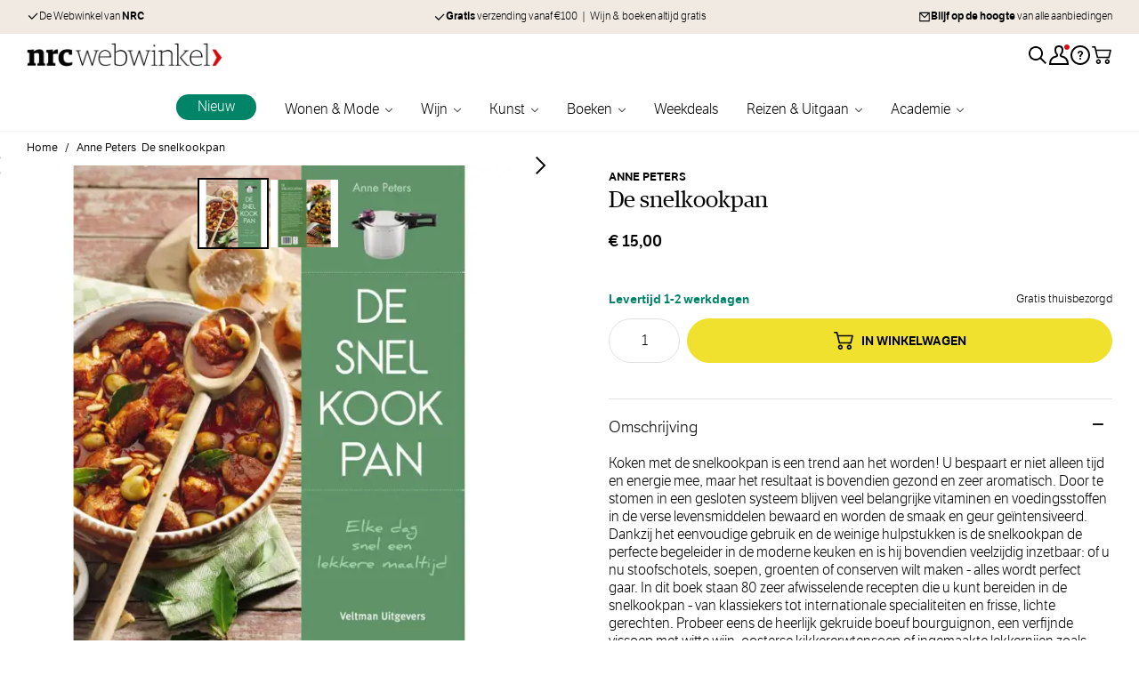

--- FILE ---
content_type: text/html; charset=UTF-8
request_url: https://nrcwebwinkel.nl/de-snelkookpan
body_size: 79877
content:
 <!doctype html><html lang="nl"><head prefix="og: http://ogp.me/ns# fb: http://ogp.me/ns/fb# product: http://ogp.me/ns/product#"><meta charset="utf-8"/><script type="text/javascript">(window.NREUM||(NREUM={})).init={privacy:{cookies_enabled:true},ajax:{deny_list:["bam.nr-data.net"]},feature_flags:["soft_nav"],distributed_tracing:{enabled:true}};(window.NREUM||(NREUM={})).loader_config={agentID:"1835116148",accountID:"369064",trustKey:"369064",xpid:"VwAOUVBXGwIGU1BaBQIAUFM=",licenseKey:"4a21a65142",applicationID:"1671823767",browserID:"1835116148"};;/*! For license information please see nr-loader-spa-1.308.0.min.js.LICENSE.txt */
(()=>{var e,t,r={384:(e,t,r)=>{"use strict";r.d(t,{NT:()=>a,US:()=>u,Zm:()=>o,bQ:()=>d,dV:()=>c,pV:()=>l});var n=r(6154),i=r(1863),s=r(1910);const a={beacon:"bam.nr-data.net",errorBeacon:"bam.nr-data.net"};function o(){return n.gm.NREUM||(n.gm.NREUM={}),void 0===n.gm.newrelic&&(n.gm.newrelic=n.gm.NREUM),n.gm.NREUM}function c(){let e=o();return e.o||(e.o={ST:n.gm.setTimeout,SI:n.gm.setImmediate||n.gm.setInterval,CT:n.gm.clearTimeout,XHR:n.gm.XMLHttpRequest,REQ:n.gm.Request,EV:n.gm.Event,PR:n.gm.Promise,MO:n.gm.MutationObserver,FETCH:n.gm.fetch,WS:n.gm.WebSocket},(0,s.i)(...Object.values(e.o))),e}function d(e,t){let r=o();r.initializedAgents??={},t.initializedAt={ms:(0,i.t)(),date:new Date},r.initializedAgents[e]=t}function u(e,t){o()[e]=t}function l(){return function(){let e=o();const t=e.info||{};e.info={beacon:a.beacon,errorBeacon:a.errorBeacon,...t}}(),function(){let e=o();const t=e.init||{};e.init={...t}}(),c(),function(){let e=o();const t=e.loader_config||{};e.loader_config={...t}}(),o()}},782:(e,t,r)=>{"use strict";r.d(t,{T:()=>n});const n=r(860).K7.pageViewTiming},860:(e,t,r)=>{"use strict";r.d(t,{$J:()=>u,K7:()=>c,P3:()=>d,XX:()=>i,Yy:()=>o,df:()=>s,qY:()=>n,v4:()=>a});const n="events",i="jserrors",s="browser/blobs",a="rum",o="browser/logs",c={ajax:"ajax",genericEvents:"generic_events",jserrors:i,logging:"logging",metrics:"metrics",pageAction:"page_action",pageViewEvent:"page_view_event",pageViewTiming:"page_view_timing",sessionReplay:"session_replay",sessionTrace:"session_trace",softNav:"soft_navigations",spa:"spa"},d={[c.pageViewEvent]:1,[c.pageViewTiming]:2,[c.metrics]:3,[c.jserrors]:4,[c.spa]:5,[c.ajax]:6,[c.sessionTrace]:7,[c.softNav]:8,[c.sessionReplay]:9,[c.logging]:10,[c.genericEvents]:11},u={[c.pageViewEvent]:a,[c.pageViewTiming]:n,[c.ajax]:n,[c.spa]:n,[c.softNav]:n,[c.metrics]:i,[c.jserrors]:i,[c.sessionTrace]:s,[c.sessionReplay]:s,[c.logging]:o,[c.genericEvents]:"ins"}},944:(e,t,r)=>{"use strict";r.d(t,{R:()=>i});var n=r(3241);function i(e,t){"function"==typeof console.debug&&(console.debug("New Relic Warning: https://github.com/newrelic/newrelic-browser-agent/blob/main/docs/warning-codes.md#".concat(e),t),(0,n.W)({agentIdentifier:null,drained:null,type:"data",name:"warn",feature:"warn",data:{code:e,secondary:t}}))}},993:(e,t,r)=>{"use strict";r.d(t,{A$:()=>s,ET:()=>a,TZ:()=>o,p_:()=>i});var n=r(860);const i={ERROR:"ERROR",WARN:"WARN",INFO:"INFO",DEBUG:"DEBUG",TRACE:"TRACE"},s={OFF:0,ERROR:1,WARN:2,INFO:3,DEBUG:4,TRACE:5},a="log",o=n.K7.logging},1541:(e,t,r)=>{"use strict";r.d(t,{U:()=>i,f:()=>n});const n={MFE:"MFE",BA:"BA"};function i(e,t){if(2!==t?.harvestEndpointVersion)return{};const r=t.agentRef.runtime.appMetadata.agents[0].entityGuid;return e?{"source.id":e.id,"source.name":e.name,"source.type":e.type,"parent.id":e.parent?.id||r,"parent.type":e.parent?.type||n.BA}:{"entity.guid":r,appId:t.agentRef.info.applicationID}}},1687:(e,t,r)=>{"use strict";r.d(t,{Ak:()=>d,Ze:()=>h,x3:()=>u});var n=r(3241),i=r(7836),s=r(3606),a=r(860),o=r(2646);const c={};function d(e,t){const r={staged:!1,priority:a.P3[t]||0};l(e),c[e].get(t)||c[e].set(t,r)}function u(e,t){e&&c[e]&&(c[e].get(t)&&c[e].delete(t),p(e,t,!1),c[e].size&&f(e))}function l(e){if(!e)throw new Error("agentIdentifier required");c[e]||(c[e]=new Map)}function h(e="",t="feature",r=!1){if(l(e),!e||!c[e].get(t)||r)return p(e,t);c[e].get(t).staged=!0,f(e)}function f(e){const t=Array.from(c[e]);t.every(([e,t])=>t.staged)&&(t.sort((e,t)=>e[1].priority-t[1].priority),t.forEach(([t])=>{c[e].delete(t),p(e,t)}))}function p(e,t,r=!0){const a=e?i.ee.get(e):i.ee,c=s.i.handlers;if(!a.aborted&&a.backlog&&c){if((0,n.W)({agentIdentifier:e,type:"lifecycle",name:"drain",feature:t}),r){const e=a.backlog[t],r=c[t];if(r){for(let t=0;e&&t<e.length;++t)g(e[t],r);Object.entries(r).forEach(([e,t])=>{Object.values(t||{}).forEach(t=>{t[0]?.on&&t[0]?.context()instanceof o.y&&t[0].on(e,t[1])})})}}a.isolatedBacklog||delete c[t],a.backlog[t]=null,a.emit("drain-"+t,[])}}function g(e,t){var r=e[1];Object.values(t[r]||{}).forEach(t=>{var r=e[0];if(t[0]===r){var n=t[1],i=e[3],s=e[2];n.apply(i,s)}})}},1738:(e,t,r)=>{"use strict";r.d(t,{U:()=>f,Y:()=>h});var n=r(3241),i=r(9908),s=r(1863),a=r(944),o=r(5701),c=r(3969),d=r(8362),u=r(860),l=r(4261);function h(e,t,r,s){const h=s||r;!h||h[e]&&h[e]!==d.d.prototype[e]||(h[e]=function(){(0,i.p)(c.xV,["API/"+e+"/called"],void 0,u.K7.metrics,r.ee),(0,n.W)({agentIdentifier:r.agentIdentifier,drained:!!o.B?.[r.agentIdentifier],type:"data",name:"api",feature:l.Pl+e,data:{}});try{return t.apply(this,arguments)}catch(e){(0,a.R)(23,e)}})}function f(e,t,r,n,a){const o=e.info;null===r?delete o.jsAttributes[t]:o.jsAttributes[t]=r,(a||null===r)&&(0,i.p)(l.Pl+n,[(0,s.t)(),t,r],void 0,"session",e.ee)}},1741:(e,t,r)=>{"use strict";r.d(t,{W:()=>s});var n=r(944),i=r(4261);class s{#e(e,...t){if(this[e]!==s.prototype[e])return this[e](...t);(0,n.R)(35,e)}addPageAction(e,t){return this.#e(i.hG,e,t)}register(e){return this.#e(i.eY,e)}recordCustomEvent(e,t){return this.#e(i.fF,e,t)}setPageViewName(e,t){return this.#e(i.Fw,e,t)}setCustomAttribute(e,t,r){return this.#e(i.cD,e,t,r)}noticeError(e,t){return this.#e(i.o5,e,t)}setUserId(e,t=!1){return this.#e(i.Dl,e,t)}setApplicationVersion(e){return this.#e(i.nb,e)}setErrorHandler(e){return this.#e(i.bt,e)}addRelease(e,t){return this.#e(i.k6,e,t)}log(e,t){return this.#e(i.$9,e,t)}start(){return this.#e(i.d3)}finished(e){return this.#e(i.BL,e)}recordReplay(){return this.#e(i.CH)}pauseReplay(){return this.#e(i.Tb)}addToTrace(e){return this.#e(i.U2,e)}setCurrentRouteName(e){return this.#e(i.PA,e)}interaction(e){return this.#e(i.dT,e)}wrapLogger(e,t,r){return this.#e(i.Wb,e,t,r)}measure(e,t){return this.#e(i.V1,e,t)}consent(e){return this.#e(i.Pv,e)}}},1863:(e,t,r)=>{"use strict";function n(){return Math.floor(performance.now())}r.d(t,{t:()=>n})},1910:(e,t,r)=>{"use strict";r.d(t,{i:()=>s});var n=r(944);const i=new Map;function s(...e){return e.every(e=>{if(i.has(e))return i.get(e);const t="function"==typeof e?e.toString():"",r=t.includes("[native code]"),s=t.includes("nrWrapper");return r||s||(0,n.R)(64,e?.name||t),i.set(e,r),r})}},2555:(e,t,r)=>{"use strict";r.d(t,{D:()=>o,f:()=>a});var n=r(384),i=r(8122);const s={beacon:n.NT.beacon,errorBeacon:n.NT.errorBeacon,licenseKey:void 0,applicationID:void 0,sa:void 0,queueTime:void 0,applicationTime:void 0,ttGuid:void 0,user:void 0,account:void 0,product:void 0,extra:void 0,jsAttributes:{},userAttributes:void 0,atts:void 0,transactionName:void 0,tNamePlain:void 0};function a(e){try{return!!e.licenseKey&&!!e.errorBeacon&&!!e.applicationID}catch(e){return!1}}const o=e=>(0,i.a)(e,s)},2614:(e,t,r)=>{"use strict";r.d(t,{BB:()=>a,H3:()=>n,g:()=>d,iL:()=>c,tS:()=>o,uh:()=>i,wk:()=>s});const n="NRBA",i="SESSION",s=144e5,a=18e5,o={STARTED:"session-started",PAUSE:"session-pause",RESET:"session-reset",RESUME:"session-resume",UPDATE:"session-update"},c={SAME_TAB:"same-tab",CROSS_TAB:"cross-tab"},d={OFF:0,FULL:1,ERROR:2}},2646:(e,t,r)=>{"use strict";r.d(t,{y:()=>n});class n{constructor(e){this.contextId=e}}},2843:(e,t,r)=>{"use strict";r.d(t,{G:()=>s,u:()=>i});var n=r(3878);function i(e,t=!1,r,i){(0,n.DD)("visibilitychange",function(){if(t)return void("hidden"===document.visibilityState&&e());e(document.visibilityState)},r,i)}function s(e,t,r){(0,n.sp)("pagehide",e,t,r)}},3241:(e,t,r)=>{"use strict";r.d(t,{W:()=>s});var n=r(6154);const i="newrelic";function s(e={}){try{n.gm.dispatchEvent(new CustomEvent(i,{detail:e}))}catch(e){}}},3304:(e,t,r)=>{"use strict";r.d(t,{A:()=>s});var n=r(7836);const i=()=>{const e=new WeakSet;return(t,r)=>{if("object"==typeof r&&null!==r){if(e.has(r))return;e.add(r)}return r}};function s(e){try{return JSON.stringify(e,i())??""}catch(e){try{n.ee.emit("internal-error",[e])}catch(e){}return""}}},3333:(e,t,r)=>{"use strict";r.d(t,{$v:()=>u,TZ:()=>n,Xh:()=>c,Zp:()=>i,kd:()=>d,mq:()=>o,nf:()=>a,qN:()=>s});const n=r(860).K7.genericEvents,i=["auxclick","click","copy","keydown","paste","scrollend"],s=["focus","blur"],a=4,o=1e3,c=2e3,d=["PageAction","UserAction","BrowserPerformance"],u={RESOURCES:"experimental.resources",REGISTER:"register"}},3434:(e,t,r)=>{"use strict";r.d(t,{Jt:()=>s,YM:()=>d});var n=r(7836),i=r(5607);const s="nr@original:".concat(i.W),a=50;var o=Object.prototype.hasOwnProperty,c=!1;function d(e,t){return e||(e=n.ee),r.inPlace=function(e,t,n,i,s){n||(n="");const a="-"===n.charAt(0);for(let o=0;o<t.length;o++){const c=t[o],d=e[c];l(d)||(e[c]=r(d,a?c+n:n,i,c,s))}},r.flag=s,r;function r(t,r,n,c,d){return l(t)?t:(r||(r=""),nrWrapper[s]=t,function(e,t,r){if(Object.defineProperty&&Object.keys)try{return Object.keys(e).forEach(function(r){Object.defineProperty(t,r,{get:function(){return e[r]},set:function(t){return e[r]=t,t}})}),t}catch(e){u([e],r)}for(var n in e)o.call(e,n)&&(t[n]=e[n])}(t,nrWrapper,e),nrWrapper);function nrWrapper(){var s,o,l,h;let f;try{o=this,s=[...arguments],l="function"==typeof n?n(s,o):n||{}}catch(t){u([t,"",[s,o,c],l],e)}i(r+"start",[s,o,c],l,d);const p=performance.now();let g;try{return h=t.apply(o,s),g=performance.now(),h}catch(e){throw g=performance.now(),i(r+"err",[s,o,e],l,d),f=e,f}finally{const e=g-p,t={start:p,end:g,duration:e,isLongTask:e>=a,methodName:c,thrownError:f};t.isLongTask&&i("long-task",[t,o],l,d),i(r+"end",[s,o,h],l,d)}}}function i(r,n,i,s){if(!c||t){var a=c;c=!0;try{e.emit(r,n,i,t,s)}catch(t){u([t,r,n,i],e)}c=a}}}function u(e,t){t||(t=n.ee);try{t.emit("internal-error",e)}catch(e){}}function l(e){return!(e&&"function"==typeof e&&e.apply&&!e[s])}},3606:(e,t,r)=>{"use strict";r.d(t,{i:()=>s});var n=r(9908);s.on=a;var i=s.handlers={};function s(e,t,r,s){a(s||n.d,i,e,t,r)}function a(e,t,r,i,s){s||(s="feature"),e||(e=n.d);var a=t[s]=t[s]||{};(a[r]=a[r]||[]).push([e,i])}},3738:(e,t,r)=>{"use strict";r.d(t,{He:()=>i,Kp:()=>o,Lc:()=>d,Rz:()=>u,TZ:()=>n,bD:()=>s,d3:()=>a,jx:()=>l,sl:()=>h,uP:()=>c});const n=r(860).K7.sessionTrace,i="bstResource",s="resource",a="-start",o="-end",c="fn"+a,d="fn"+o,u="pushState",l=1e3,h=3e4},3785:(e,t,r)=>{"use strict";r.d(t,{R:()=>c,b:()=>d});var n=r(9908),i=r(1863),s=r(860),a=r(3969),o=r(993);function c(e,t,r={},c=o.p_.INFO,d=!0,u,l=(0,i.t)()){(0,n.p)(a.xV,["API/logging/".concat(c.toLowerCase(),"/called")],void 0,s.K7.metrics,e),(0,n.p)(o.ET,[l,t,r,c,d,u],void 0,s.K7.logging,e)}function d(e){return"string"==typeof e&&Object.values(o.p_).some(t=>t===e.toUpperCase().trim())}},3878:(e,t,r)=>{"use strict";function n(e,t){return{capture:e,passive:!1,signal:t}}function i(e,t,r=!1,i){window.addEventListener(e,t,n(r,i))}function s(e,t,r=!1,i){document.addEventListener(e,t,n(r,i))}r.d(t,{DD:()=>s,jT:()=>n,sp:()=>i})},3962:(e,t,r)=>{"use strict";r.d(t,{AM:()=>a,O2:()=>l,OV:()=>s,Qu:()=>h,TZ:()=>c,ih:()=>f,pP:()=>o,t1:()=>u,tC:()=>i,wD:()=>d});var n=r(860);const i=["click","keydown","submit"],s="popstate",a="api",o="initialPageLoad",c=n.K7.softNav,d=5e3,u=500,l={INITIAL_PAGE_LOAD:"",ROUTE_CHANGE:1,UNSPECIFIED:2},h={INTERACTION:1,AJAX:2,CUSTOM_END:3,CUSTOM_TRACER:4},f={IP:"in progress",PF:"pending finish",FIN:"finished",CAN:"cancelled"}},3969:(e,t,r)=>{"use strict";r.d(t,{TZ:()=>n,XG:()=>o,rs:()=>i,xV:()=>a,z_:()=>s});const n=r(860).K7.metrics,i="sm",s="cm",a="storeSupportabilityMetrics",o="storeEventMetrics"},4234:(e,t,r)=>{"use strict";r.d(t,{W:()=>s});var n=r(7836),i=r(1687);class s{constructor(e,t){this.agentIdentifier=e,this.ee=n.ee.get(e),this.featureName=t,this.blocked=!1}deregisterDrain(){(0,i.x3)(this.agentIdentifier,this.featureName)}}},4261:(e,t,r)=>{"use strict";r.d(t,{$9:()=>u,BL:()=>c,CH:()=>p,Dl:()=>R,Fw:()=>w,PA:()=>v,Pl:()=>n,Pv:()=>A,Tb:()=>h,U2:()=>a,V1:()=>E,Wb:()=>T,bt:()=>y,cD:()=>b,d3:()=>x,dT:()=>d,eY:()=>g,fF:()=>f,hG:()=>s,hw:()=>i,k6:()=>o,nb:()=>m,o5:()=>l});const n="api-",i=n+"ixn-",s="addPageAction",a="addToTrace",o="addRelease",c="finished",d="interaction",u="log",l="noticeError",h="pauseReplay",f="recordCustomEvent",p="recordReplay",g="register",m="setApplicationVersion",v="setCurrentRouteName",b="setCustomAttribute",y="setErrorHandler",w="setPageViewName",R="setUserId",x="start",T="wrapLogger",E="measure",A="consent"},5205:(e,t,r)=>{"use strict";r.d(t,{j:()=>S});var n=r(384),i=r(1741);var s=r(2555),a=r(3333);const o=e=>{if(!e||"string"!=typeof e)return!1;try{document.createDocumentFragment().querySelector(e)}catch{return!1}return!0};var c=r(2614),d=r(944),u=r(8122);const l="[data-nr-mask]",h=e=>(0,u.a)(e,(()=>{const e={feature_flags:[],experimental:{allow_registered_children:!1,resources:!1},mask_selector:"*",block_selector:"[data-nr-block]",mask_input_options:{color:!1,date:!1,"datetime-local":!1,email:!1,month:!1,number:!1,range:!1,search:!1,tel:!1,text:!1,time:!1,url:!1,week:!1,textarea:!1,select:!1,password:!0}};return{ajax:{deny_list:void 0,block_internal:!0,enabled:!0,autoStart:!0},api:{get allow_registered_children(){return e.feature_flags.includes(a.$v.REGISTER)||e.experimental.allow_registered_children},set allow_registered_children(t){e.experimental.allow_registered_children=t},duplicate_registered_data:!1},browser_consent_mode:{enabled:!1},distributed_tracing:{enabled:void 0,exclude_newrelic_header:void 0,cors_use_newrelic_header:void 0,cors_use_tracecontext_headers:void 0,allowed_origins:void 0},get feature_flags(){return e.feature_flags},set feature_flags(t){e.feature_flags=t},generic_events:{enabled:!0,autoStart:!0},harvest:{interval:30},jserrors:{enabled:!0,autoStart:!0},logging:{enabled:!0,autoStart:!0},metrics:{enabled:!0,autoStart:!0},obfuscate:void 0,page_action:{enabled:!0},page_view_event:{enabled:!0,autoStart:!0},page_view_timing:{enabled:!0,autoStart:!0},performance:{capture_marks:!1,capture_measures:!1,capture_detail:!0,resources:{get enabled(){return e.feature_flags.includes(a.$v.RESOURCES)||e.experimental.resources},set enabled(t){e.experimental.resources=t},asset_types:[],first_party_domains:[],ignore_newrelic:!0}},privacy:{cookies_enabled:!0},proxy:{assets:void 0,beacon:void 0},session:{expiresMs:c.wk,inactiveMs:c.BB},session_replay:{autoStart:!0,enabled:!1,preload:!1,sampling_rate:10,error_sampling_rate:100,collect_fonts:!1,inline_images:!1,fix_stylesheets:!0,mask_all_inputs:!0,get mask_text_selector(){return e.mask_selector},set mask_text_selector(t){o(t)?e.mask_selector="".concat(t,",").concat(l):""===t||null===t?e.mask_selector=l:(0,d.R)(5,t)},get block_class(){return"nr-block"},get ignore_class(){return"nr-ignore"},get mask_text_class(){return"nr-mask"},get block_selector(){return e.block_selector},set block_selector(t){o(t)?e.block_selector+=",".concat(t):""!==t&&(0,d.R)(6,t)},get mask_input_options(){return e.mask_input_options},set mask_input_options(t){t&&"object"==typeof t?e.mask_input_options={...t,password:!0}:(0,d.R)(7,t)}},session_trace:{enabled:!0,autoStart:!0},soft_navigations:{enabled:!0,autoStart:!0},spa:{enabled:!0,autoStart:!0},ssl:void 0,user_actions:{enabled:!0,elementAttributes:["id","className","tagName","type"]}}})());var f=r(6154),p=r(9324);let g=0;const m={buildEnv:p.F3,distMethod:p.Xs,version:p.xv,originTime:f.WN},v={consented:!1},b={appMetadata:{},get consented(){return this.session?.state?.consent||v.consented},set consented(e){v.consented=e},customTransaction:void 0,denyList:void 0,disabled:!1,harvester:void 0,isolatedBacklog:!1,isRecording:!1,loaderType:void 0,maxBytes:3e4,obfuscator:void 0,onerror:void 0,ptid:void 0,releaseIds:{},session:void 0,timeKeeper:void 0,registeredEntities:[],jsAttributesMetadata:{bytes:0},get harvestCount(){return++g}},y=e=>{const t=(0,u.a)(e,b),r=Object.keys(m).reduce((e,t)=>(e[t]={value:m[t],writable:!1,configurable:!0,enumerable:!0},e),{});return Object.defineProperties(t,r)};var w=r(5701);const R=e=>{const t=e.startsWith("http");e+="/",r.p=t?e:"https://"+e};var x=r(7836),T=r(3241);const E={accountID:void 0,trustKey:void 0,agentID:void 0,licenseKey:void 0,applicationID:void 0,xpid:void 0},A=e=>(0,u.a)(e,E),_=new Set;function S(e,t={},r,a){let{init:o,info:c,loader_config:d,runtime:u={},exposed:l=!0}=t;if(!c){const e=(0,n.pV)();o=e.init,c=e.info,d=e.loader_config}e.init=h(o||{}),e.loader_config=A(d||{}),c.jsAttributes??={},f.bv&&(c.jsAttributes.isWorker=!0),e.info=(0,s.D)(c);const p=e.init,g=[c.beacon,c.errorBeacon];_.has(e.agentIdentifier)||(p.proxy.assets&&(R(p.proxy.assets),g.push(p.proxy.assets)),p.proxy.beacon&&g.push(p.proxy.beacon),e.beacons=[...g],function(e){const t=(0,n.pV)();Object.getOwnPropertyNames(i.W.prototype).forEach(r=>{const n=i.W.prototype[r];if("function"!=typeof n||"constructor"===n)return;let s=t[r];e[r]&&!1!==e.exposed&&"micro-agent"!==e.runtime?.loaderType&&(t[r]=(...t)=>{const n=e[r](...t);return s?s(...t):n})})}(e),(0,n.US)("activatedFeatures",w.B)),u.denyList=[...p.ajax.deny_list||[],...p.ajax.block_internal?g:[]],u.ptid=e.agentIdentifier,u.loaderType=r,e.runtime=y(u),_.has(e.agentIdentifier)||(e.ee=x.ee.get(e.agentIdentifier),e.exposed=l,(0,T.W)({agentIdentifier:e.agentIdentifier,drained:!!w.B?.[e.agentIdentifier],type:"lifecycle",name:"initialize",feature:void 0,data:e.config})),_.add(e.agentIdentifier)}},5270:(e,t,r)=>{"use strict";r.d(t,{Aw:()=>a,SR:()=>s,rF:()=>o});var n=r(384),i=r(7767);function s(e){return!!(0,n.dV)().o.MO&&(0,i.V)(e)&&!0===e?.session_trace.enabled}function a(e){return!0===e?.session_replay.preload&&s(e)}function o(e,t){try{if("string"==typeof t?.type){if("password"===t.type.toLowerCase())return"*".repeat(e?.length||0);if(void 0!==t?.dataset?.nrUnmask||t?.classList?.contains("nr-unmask"))return e}}catch(e){}return"string"==typeof e?e.replace(/[\S]/g,"*"):"*".repeat(e?.length||0)}},5289:(e,t,r)=>{"use strict";r.d(t,{GG:()=>a,Qr:()=>c,sB:()=>o});var n=r(3878),i=r(6389);function s(){return"undefined"==typeof document||"complete"===document.readyState}function a(e,t){if(s())return e();const r=(0,i.J)(e),a=setInterval(()=>{s()&&(clearInterval(a),r())},500);(0,n.sp)("load",r,t)}function o(e){if(s())return e();(0,n.DD)("DOMContentLoaded",e)}function c(e){if(s())return e();(0,n.sp)("popstate",e)}},5607:(e,t,r)=>{"use strict";r.d(t,{W:()=>n});const n=(0,r(9566).bz)()},5701:(e,t,r)=>{"use strict";r.d(t,{B:()=>s,t:()=>a});var n=r(3241);const i=new Set,s={};function a(e,t){const r=t.agentIdentifier;s[r]??={},e&&"object"==typeof e&&(i.has(r)||(t.ee.emit("rumresp",[e]),s[r]=e,i.add(r),(0,n.W)({agentIdentifier:r,loaded:!0,drained:!0,type:"lifecycle",name:"load",feature:void 0,data:e})))}},6154:(e,t,r)=>{"use strict";r.d(t,{OF:()=>d,RI:()=>i,WN:()=>h,bv:()=>s,eN:()=>f,gm:()=>a,lR:()=>l,m:()=>c,mw:()=>o,sb:()=>u});var n=r(1863);const i="undefined"!=typeof window&&!!window.document,s="undefined"!=typeof WorkerGlobalScope&&("undefined"!=typeof self&&self instanceof WorkerGlobalScope&&self.navigator instanceof WorkerNavigator||"undefined"!=typeof globalThis&&globalThis instanceof WorkerGlobalScope&&globalThis.navigator instanceof WorkerNavigator),a=i?window:"undefined"!=typeof WorkerGlobalScope&&("undefined"!=typeof self&&self instanceof WorkerGlobalScope&&self||"undefined"!=typeof globalThis&&globalThis instanceof WorkerGlobalScope&&globalThis),o=Boolean("hidden"===a?.document?.visibilityState),c=""+a?.location,d=/iPad|iPhone|iPod/.test(a.navigator?.userAgent),u=d&&"undefined"==typeof SharedWorker,l=(()=>{const e=a.navigator?.userAgent?.match(/Firefox[/\s](\d+\.\d+)/);return Array.isArray(e)&&e.length>=2?+e[1]:0})(),h=Date.now()-(0,n.t)(),f=()=>"undefined"!=typeof PerformanceNavigationTiming&&a?.performance?.getEntriesByType("navigation")?.[0]?.responseStart},6344:(e,t,r)=>{"use strict";r.d(t,{BB:()=>u,Qb:()=>l,TZ:()=>i,Ug:()=>a,Vh:()=>s,_s:()=>o,bc:()=>d,yP:()=>c});var n=r(2614);const i=r(860).K7.sessionReplay,s="errorDuringReplay",a=.12,o={DomContentLoaded:0,Load:1,FullSnapshot:2,IncrementalSnapshot:3,Meta:4,Custom:5},c={[n.g.ERROR]:15e3,[n.g.FULL]:3e5,[n.g.OFF]:0},d={RESET:{message:"Session was reset",sm:"Reset"},IMPORT:{message:"Recorder failed to import",sm:"Import"},TOO_MANY:{message:"429: Too Many Requests",sm:"Too-Many"},TOO_BIG:{message:"Payload was too large",sm:"Too-Big"},CROSS_TAB:{message:"Session Entity was set to OFF on another tab",sm:"Cross-Tab"},ENTITLEMENTS:{message:"Session Replay is not allowed and will not be started",sm:"Entitlement"}},u=5e3,l={API:"api",RESUME:"resume",SWITCH_TO_FULL:"switchToFull",INITIALIZE:"initialize",PRELOAD:"preload"}},6389:(e,t,r)=>{"use strict";function n(e,t=500,r={}){const n=r?.leading||!1;let i;return(...r)=>{n&&void 0===i&&(e.apply(this,r),i=setTimeout(()=>{i=clearTimeout(i)},t)),n||(clearTimeout(i),i=setTimeout(()=>{e.apply(this,r)},t))}}function i(e){let t=!1;return(...r)=>{t||(t=!0,e.apply(this,r))}}r.d(t,{J:()=>i,s:()=>n})},6630:(e,t,r)=>{"use strict";r.d(t,{T:()=>n});const n=r(860).K7.pageViewEvent},6774:(e,t,r)=>{"use strict";r.d(t,{T:()=>n});const n=r(860).K7.jserrors},7295:(e,t,r)=>{"use strict";r.d(t,{Xv:()=>a,gX:()=>i,iW:()=>s});var n=[];function i(e){if(!e||s(e))return!1;if(0===n.length)return!0;if("*"===n[0].hostname)return!1;for(var t=0;t<n.length;t++){var r=n[t];if(r.hostname.test(e.hostname)&&r.pathname.test(e.pathname))return!1}return!0}function s(e){return void 0===e.hostname}function a(e){if(n=[],e&&e.length)for(var t=0;t<e.length;t++){let r=e[t];if(!r)continue;if("*"===r)return void(n=[{hostname:"*"}]);0===r.indexOf("http://")?r=r.substring(7):0===r.indexOf("https://")&&(r=r.substring(8));const i=r.indexOf("/");let s,a;i>0?(s=r.substring(0,i),a=r.substring(i)):(s=r,a="*");let[c]=s.split(":");n.push({hostname:o(c),pathname:o(a,!0)})}}function o(e,t=!1){const r=e.replace(/[.+?^${}()|[\]\\]/g,e=>"\\"+e).replace(/\*/g,".*?");return new RegExp((t?"^":"")+r+"$")}},7485:(e,t,r)=>{"use strict";r.d(t,{D:()=>i});var n=r(6154);function i(e){if(0===(e||"").indexOf("data:"))return{protocol:"data"};try{const t=new URL(e,location.href),r={port:t.port,hostname:t.hostname,pathname:t.pathname,search:t.search,protocol:t.protocol.slice(0,t.protocol.indexOf(":")),sameOrigin:t.protocol===n.gm?.location?.protocol&&t.host===n.gm?.location?.host};return r.port&&""!==r.port||("http:"===t.protocol&&(r.port="80"),"https:"===t.protocol&&(r.port="443")),r.pathname&&""!==r.pathname?r.pathname.startsWith("/")||(r.pathname="/".concat(r.pathname)):r.pathname="/",r}catch(e){return{}}}},7699:(e,t,r)=>{"use strict";r.d(t,{It:()=>s,KC:()=>o,No:()=>i,qh:()=>a});var n=r(860);const i=16e3,s=1e6,a="SESSION_ERROR",o={[n.K7.logging]:!0,[n.K7.genericEvents]:!1,[n.K7.jserrors]:!1,[n.K7.ajax]:!1}},7767:(e,t,r)=>{"use strict";r.d(t,{V:()=>i});var n=r(6154);const i=e=>n.RI&&!0===e?.privacy.cookies_enabled},7836:(e,t,r)=>{"use strict";r.d(t,{P:()=>o,ee:()=>c});var n=r(384),i=r(8990),s=r(2646),a=r(5607);const o="nr@context:".concat(a.W),c=function e(t,r){var n={},a={},u={},l=!1;try{l=16===r.length&&d.initializedAgents?.[r]?.runtime.isolatedBacklog}catch(e){}var h={on:p,addEventListener:p,removeEventListener:function(e,t){var r=n[e];if(!r)return;for(var i=0;i<r.length;i++)r[i]===t&&r.splice(i,1)},emit:function(e,r,n,i,s){!1!==s&&(s=!0);if(c.aborted&&!i)return;t&&s&&t.emit(e,r,n);var o=f(n);g(e).forEach(e=>{e.apply(o,r)});var d=v()[a[e]];d&&d.push([h,e,r,o]);return o},get:m,listeners:g,context:f,buffer:function(e,t){const r=v();if(t=t||"feature",h.aborted)return;Object.entries(e||{}).forEach(([e,n])=>{a[n]=t,t in r||(r[t]=[])})},abort:function(){h._aborted=!0,Object.keys(h.backlog).forEach(e=>{delete h.backlog[e]})},isBuffering:function(e){return!!v()[a[e]]},debugId:r,backlog:l?{}:t&&"object"==typeof t.backlog?t.backlog:{},isolatedBacklog:l};return Object.defineProperty(h,"aborted",{get:()=>{let e=h._aborted||!1;return e||(t&&(e=t.aborted),e)}}),h;function f(e){return e&&e instanceof s.y?e:e?(0,i.I)(e,o,()=>new s.y(o)):new s.y(o)}function p(e,t){n[e]=g(e).concat(t)}function g(e){return n[e]||[]}function m(t){return u[t]=u[t]||e(h,t)}function v(){return h.backlog}}(void 0,"globalEE"),d=(0,n.Zm)();d.ee||(d.ee=c)},8122:(e,t,r)=>{"use strict";r.d(t,{a:()=>i});var n=r(944);function i(e,t){try{if(!e||"object"!=typeof e)return(0,n.R)(3);if(!t||"object"!=typeof t)return(0,n.R)(4);const r=Object.create(Object.getPrototypeOf(t),Object.getOwnPropertyDescriptors(t)),s=0===Object.keys(r).length?e:r;for(let a in s)if(void 0!==e[a])try{if(null===e[a]){r[a]=null;continue}Array.isArray(e[a])&&Array.isArray(t[a])?r[a]=Array.from(new Set([...e[a],...t[a]])):"object"==typeof e[a]&&"object"==typeof t[a]?r[a]=i(e[a],t[a]):r[a]=e[a]}catch(e){r[a]||(0,n.R)(1,e)}return r}catch(e){(0,n.R)(2,e)}}},8139:(e,t,r)=>{"use strict";r.d(t,{u:()=>h});var n=r(7836),i=r(3434),s=r(8990),a=r(6154);const o={},c=a.gm.XMLHttpRequest,d="addEventListener",u="removeEventListener",l="nr@wrapped:".concat(n.P);function h(e){var t=function(e){return(e||n.ee).get("events")}(e);if(o[t.debugId]++)return t;o[t.debugId]=1;var r=(0,i.YM)(t,!0);function h(e){r.inPlace(e,[d,u],"-",p)}function p(e,t){return e[1]}return"getPrototypeOf"in Object&&(a.RI&&f(document,h),c&&f(c.prototype,h),f(a.gm,h)),t.on(d+"-start",function(e,t){var n=e[1];if(null!==n&&("function"==typeof n||"object"==typeof n)&&"newrelic"!==e[0]){var i=(0,s.I)(n,l,function(){var e={object:function(){if("function"!=typeof n.handleEvent)return;return n.handleEvent.apply(n,arguments)},function:n}[typeof n];return e?r(e,"fn-",null,e.name||"anonymous"):n});this.wrapped=e[1]=i}}),t.on(u+"-start",function(e){e[1]=this.wrapped||e[1]}),t}function f(e,t,...r){let n=e;for(;"object"==typeof n&&!Object.prototype.hasOwnProperty.call(n,d);)n=Object.getPrototypeOf(n);n&&t(n,...r)}},8362:(e,t,r)=>{"use strict";r.d(t,{d:()=>s});var n=r(9566),i=r(1741);class s extends i.W{agentIdentifier=(0,n.LA)(16)}},8374:(e,t,r)=>{r.nc=(()=>{try{return document?.currentScript?.nonce}catch(e){}return""})()},8990:(e,t,r)=>{"use strict";r.d(t,{I:()=>i});var n=Object.prototype.hasOwnProperty;function i(e,t,r){if(n.call(e,t))return e[t];var i=r();if(Object.defineProperty&&Object.keys)try{return Object.defineProperty(e,t,{value:i,writable:!0,enumerable:!1}),i}catch(e){}return e[t]=i,i}},9119:(e,t,r)=>{"use strict";r.d(t,{L:()=>s});var n=/([^?#]*)[^#]*(#[^?]*|$).*/,i=/([^?#]*)().*/;function s(e,t){return e?e.replace(t?n:i,"$1$2"):e}},9300:(e,t,r)=>{"use strict";r.d(t,{T:()=>n});const n=r(860).K7.ajax},9324:(e,t,r)=>{"use strict";r.d(t,{AJ:()=>a,F3:()=>i,Xs:()=>s,Yq:()=>o,xv:()=>n});const n="1.308.0",i="PROD",s="CDN",a="@newrelic/rrweb",o="1.0.1"},9566:(e,t,r)=>{"use strict";r.d(t,{LA:()=>o,ZF:()=>c,bz:()=>a,el:()=>d});var n=r(6154);const i="xxxxxxxx-xxxx-4xxx-yxxx-xxxxxxxxxxxx";function s(e,t){return e?15&e[t]:16*Math.random()|0}function a(){const e=n.gm?.crypto||n.gm?.msCrypto;let t,r=0;return e&&e.getRandomValues&&(t=e.getRandomValues(new Uint8Array(30))),i.split("").map(e=>"x"===e?s(t,r++).toString(16):"y"===e?(3&s()|8).toString(16):e).join("")}function o(e){const t=n.gm?.crypto||n.gm?.msCrypto;let r,i=0;t&&t.getRandomValues&&(r=t.getRandomValues(new Uint8Array(e)));const a=[];for(var o=0;o<e;o++)a.push(s(r,i++).toString(16));return a.join("")}function c(){return o(16)}function d(){return o(32)}},9908:(e,t,r)=>{"use strict";r.d(t,{d:()=>n,p:()=>i});var n=r(7836).ee.get("handle");function i(e,t,r,i,s){s?(s.buffer([e],i),s.emit(e,t,r)):(n.buffer([e],i),n.emit(e,t,r))}}},n={};function i(e){var t=n[e];if(void 0!==t)return t.exports;var s=n[e]={exports:{}};return r[e](s,s.exports,i),s.exports}i.m=r,i.d=(e,t)=>{for(var r in t)i.o(t,r)&&!i.o(e,r)&&Object.defineProperty(e,r,{enumerable:!0,get:t[r]})},i.f={},i.e=e=>Promise.all(Object.keys(i.f).reduce((t,r)=>(i.f[r](e,t),t),[])),i.u=e=>({212:"nr-spa-compressor",249:"nr-spa-recorder",478:"nr-spa"}[e]+"-1.308.0.min.js"),i.o=(e,t)=>Object.prototype.hasOwnProperty.call(e,t),e={},t="NRBA-1.308.0.PROD:",i.l=(r,n,s,a)=>{if(e[r])e[r].push(n);else{var o,c;if(void 0!==s)for(var d=document.getElementsByTagName("script"),u=0;u<d.length;u++){var l=d[u];if(l.getAttribute("src")==r||l.getAttribute("data-webpack")==t+s){o=l;break}}if(!o){c=!0;var h={478:"sha512-RSfSVnmHk59T/uIPbdSE0LPeqcEdF4/+XhfJdBuccH5rYMOEZDhFdtnh6X6nJk7hGpzHd9Ujhsy7lZEz/ORYCQ==",249:"sha512-ehJXhmntm85NSqW4MkhfQqmeKFulra3klDyY0OPDUE+sQ3GokHlPh1pmAzuNy//3j4ac6lzIbmXLvGQBMYmrkg==",212:"sha512-B9h4CR46ndKRgMBcK+j67uSR2RCnJfGefU+A7FrgR/k42ovXy5x/MAVFiSvFxuVeEk/pNLgvYGMp1cBSK/G6Fg=="};(o=document.createElement("script")).charset="utf-8",i.nc&&o.setAttribute("nonce",i.nc),o.setAttribute("data-webpack",t+s),o.src=r,0!==o.src.indexOf(window.location.origin+"/")&&(o.crossOrigin="anonymous"),h[a]&&(o.integrity=h[a])}e[r]=[n];var f=(t,n)=>{o.onerror=o.onload=null,clearTimeout(p);var i=e[r];if(delete e[r],o.parentNode&&o.parentNode.removeChild(o),i&&i.forEach(e=>e(n)),t)return t(n)},p=setTimeout(f.bind(null,void 0,{type:"timeout",target:o}),12e4);o.onerror=f.bind(null,o.onerror),o.onload=f.bind(null,o.onload),c&&document.head.appendChild(o)}},i.r=e=>{"undefined"!=typeof Symbol&&Symbol.toStringTag&&Object.defineProperty(e,Symbol.toStringTag,{value:"Module"}),Object.defineProperty(e,"__esModule",{value:!0})},i.p="https://js-agent.newrelic.com/",(()=>{var e={38:0,788:0};i.f.j=(t,r)=>{var n=i.o(e,t)?e[t]:void 0;if(0!==n)if(n)r.push(n[2]);else{var s=new Promise((r,i)=>n=e[t]=[r,i]);r.push(n[2]=s);var a=i.p+i.u(t),o=new Error;i.l(a,r=>{if(i.o(e,t)&&(0!==(n=e[t])&&(e[t]=void 0),n)){var s=r&&("load"===r.type?"missing":r.type),a=r&&r.target&&r.target.src;o.message="Loading chunk "+t+" failed: ("+s+": "+a+")",o.name="ChunkLoadError",o.type=s,o.request=a,n[1](o)}},"chunk-"+t,t)}};var t=(t,r)=>{var n,s,[a,o,c]=r,d=0;if(a.some(t=>0!==e[t])){for(n in o)i.o(o,n)&&(i.m[n]=o[n]);if(c)c(i)}for(t&&t(r);d<a.length;d++)s=a[d],i.o(e,s)&&e[s]&&e[s][0](),e[s]=0},r=self["webpackChunk:NRBA-1.308.0.PROD"]=self["webpackChunk:NRBA-1.308.0.PROD"]||[];r.forEach(t.bind(null,0)),r.push=t.bind(null,r.push.bind(r))})(),(()=>{"use strict";i(8374);var e=i(8362),t=i(860);const r=Object.values(t.K7);var n=i(5205);var s=i(9908),a=i(1863),o=i(4261),c=i(1738);var d=i(1687),u=i(4234),l=i(5289),h=i(6154),f=i(944),p=i(5270),g=i(7767),m=i(6389),v=i(7699);class b extends u.W{constructor(e,t){super(e.agentIdentifier,t),this.agentRef=e,this.abortHandler=void 0,this.featAggregate=void 0,this.loadedSuccessfully=void 0,this.onAggregateImported=new Promise(e=>{this.loadedSuccessfully=e}),this.deferred=Promise.resolve(),!1===e.init[this.featureName].autoStart?this.deferred=new Promise((t,r)=>{this.ee.on("manual-start-all",(0,m.J)(()=>{(0,d.Ak)(e.agentIdentifier,this.featureName),t()}))}):(0,d.Ak)(e.agentIdentifier,t)}importAggregator(e,t,r={}){if(this.featAggregate)return;const n=async()=>{let n;await this.deferred;try{if((0,g.V)(e.init)){const{setupAgentSession:t}=await i.e(478).then(i.bind(i,8766));n=t(e)}}catch(e){(0,f.R)(20,e),this.ee.emit("internal-error",[e]),(0,s.p)(v.qh,[e],void 0,this.featureName,this.ee)}try{if(!this.#t(this.featureName,n,e.init))return(0,d.Ze)(this.agentIdentifier,this.featureName),void this.loadedSuccessfully(!1);const{Aggregate:i}=await t();this.featAggregate=new i(e,r),e.runtime.harvester.initializedAggregates.push(this.featAggregate),this.loadedSuccessfully(!0)}catch(e){(0,f.R)(34,e),this.abortHandler?.(),(0,d.Ze)(this.agentIdentifier,this.featureName,!0),this.loadedSuccessfully(!1),this.ee&&this.ee.abort()}};h.RI?(0,l.GG)(()=>n(),!0):n()}#t(e,r,n){if(this.blocked)return!1;switch(e){case t.K7.sessionReplay:return(0,p.SR)(n)&&!!r;case t.K7.sessionTrace:return!!r;default:return!0}}}var y=i(6630),w=i(2614),R=i(3241);class x extends b{static featureName=y.T;constructor(e){var t;super(e,y.T),this.setupInspectionEvents(e.agentIdentifier),t=e,(0,c.Y)(o.Fw,function(e,r){"string"==typeof e&&("/"!==e.charAt(0)&&(e="/"+e),t.runtime.customTransaction=(r||"http://custom.transaction")+e,(0,s.p)(o.Pl+o.Fw,[(0,a.t)()],void 0,void 0,t.ee))},t),this.importAggregator(e,()=>i.e(478).then(i.bind(i,2467)))}setupInspectionEvents(e){const t=(t,r)=>{t&&(0,R.W)({agentIdentifier:e,timeStamp:t.timeStamp,loaded:"complete"===t.target.readyState,type:"window",name:r,data:t.target.location+""})};(0,l.sB)(e=>{t(e,"DOMContentLoaded")}),(0,l.GG)(e=>{t(e,"load")}),(0,l.Qr)(e=>{t(e,"navigate")}),this.ee.on(w.tS.UPDATE,(t,r)=>{(0,R.W)({agentIdentifier:e,type:"lifecycle",name:"session",data:r})})}}var T=i(384);class E extends e.d{constructor(e){var t;(super(),h.gm)?(this.features={},(0,T.bQ)(this.agentIdentifier,this),this.desiredFeatures=new Set(e.features||[]),this.desiredFeatures.add(x),(0,n.j)(this,e,e.loaderType||"agent"),t=this,(0,c.Y)(o.cD,function(e,r,n=!1){if("string"==typeof e){if(["string","number","boolean"].includes(typeof r)||null===r)return(0,c.U)(t,e,r,o.cD,n);(0,f.R)(40,typeof r)}else(0,f.R)(39,typeof e)},t),function(e){(0,c.Y)(o.Dl,function(t,r=!1){if("string"!=typeof t&&null!==t)return void(0,f.R)(41,typeof t);const n=e.info.jsAttributes["enduser.id"];r&&null!=n&&n!==t?(0,s.p)(o.Pl+"setUserIdAndResetSession",[t],void 0,"session",e.ee):(0,c.U)(e,"enduser.id",t,o.Dl,!0)},e)}(this),function(e){(0,c.Y)(o.nb,function(t){if("string"==typeof t||null===t)return(0,c.U)(e,"application.version",t,o.nb,!1);(0,f.R)(42,typeof t)},e)}(this),function(e){(0,c.Y)(o.d3,function(){e.ee.emit("manual-start-all")},e)}(this),function(e){(0,c.Y)(o.Pv,function(t=!0){if("boolean"==typeof t){if((0,s.p)(o.Pl+o.Pv,[t],void 0,"session",e.ee),e.runtime.consented=t,t){const t=e.features.page_view_event;t.onAggregateImported.then(e=>{const r=t.featAggregate;e&&!r.sentRum&&r.sendRum()})}}else(0,f.R)(65,typeof t)},e)}(this),this.run()):(0,f.R)(21)}get config(){return{info:this.info,init:this.init,loader_config:this.loader_config,runtime:this.runtime}}get api(){return this}run(){try{const e=function(e){const t={};return r.forEach(r=>{t[r]=!!e[r]?.enabled}),t}(this.init),n=[...this.desiredFeatures];n.sort((e,r)=>t.P3[e.featureName]-t.P3[r.featureName]),n.forEach(r=>{if(!e[r.featureName]&&r.featureName!==t.K7.pageViewEvent)return;if(r.featureName===t.K7.spa)return void(0,f.R)(67);const n=function(e){switch(e){case t.K7.ajax:return[t.K7.jserrors];case t.K7.sessionTrace:return[t.K7.ajax,t.K7.pageViewEvent];case t.K7.sessionReplay:return[t.K7.sessionTrace];case t.K7.pageViewTiming:return[t.K7.pageViewEvent];default:return[]}}(r.featureName).filter(e=>!(e in this.features));n.length>0&&(0,f.R)(36,{targetFeature:r.featureName,missingDependencies:n}),this.features[r.featureName]=new r(this)})}catch(e){(0,f.R)(22,e);for(const e in this.features)this.features[e].abortHandler?.();const t=(0,T.Zm)();delete t.initializedAgents[this.agentIdentifier]?.features,delete this.sharedAggregator;return t.ee.get(this.agentIdentifier).abort(),!1}}}var A=i(2843),_=i(782);class S extends b{static featureName=_.T;constructor(e){super(e,_.T),h.RI&&((0,A.u)(()=>(0,s.p)("docHidden",[(0,a.t)()],void 0,_.T,this.ee),!0),(0,A.G)(()=>(0,s.p)("winPagehide",[(0,a.t)()],void 0,_.T,this.ee)),this.importAggregator(e,()=>i.e(478).then(i.bind(i,9917))))}}var O=i(3969);class I extends b{static featureName=O.TZ;constructor(e){super(e,O.TZ),h.RI&&document.addEventListener("securitypolicyviolation",e=>{(0,s.p)(O.xV,["Generic/CSPViolation/Detected"],void 0,this.featureName,this.ee)}),this.importAggregator(e,()=>i.e(478).then(i.bind(i,6555)))}}var N=i(6774),P=i(3878),k=i(3304);class D{constructor(e,t,r,n,i){this.name="UncaughtError",this.message="string"==typeof e?e:(0,k.A)(e),this.sourceURL=t,this.line=r,this.column=n,this.__newrelic=i}}function C(e){return M(e)?e:new D(void 0!==e?.message?e.message:e,e?.filename||e?.sourceURL,e?.lineno||e?.line,e?.colno||e?.col,e?.__newrelic,e?.cause)}function j(e){const t="Unhandled Promise Rejection: ";if(!e?.reason)return;if(M(e.reason)){try{e.reason.message.startsWith(t)||(e.reason.message=t+e.reason.message)}catch(e){}return C(e.reason)}const r=C(e.reason);return(r.message||"").startsWith(t)||(r.message=t+r.message),r}function L(e){if(e.error instanceof SyntaxError&&!/:\d+$/.test(e.error.stack?.trim())){const t=new D(e.message,e.filename,e.lineno,e.colno,e.error.__newrelic,e.cause);return t.name=SyntaxError.name,t}return M(e.error)?e.error:C(e)}function M(e){return e instanceof Error&&!!e.stack}function H(e,r,n,i,o=(0,a.t)()){"string"==typeof e&&(e=new Error(e)),(0,s.p)("err",[e,o,!1,r,n.runtime.isRecording,void 0,i],void 0,t.K7.jserrors,n.ee),(0,s.p)("uaErr",[],void 0,t.K7.genericEvents,n.ee)}var B=i(1541),K=i(993),W=i(3785);function U(e,{customAttributes:t={},level:r=K.p_.INFO}={},n,i,s=(0,a.t)()){(0,W.R)(n.ee,e,t,r,!1,i,s)}function F(e,r,n,i,c=(0,a.t)()){(0,s.p)(o.Pl+o.hG,[c,e,r,i],void 0,t.K7.genericEvents,n.ee)}function V(e,r,n,i,c=(0,a.t)()){const{start:d,end:u,customAttributes:l}=r||{},h={customAttributes:l||{}};if("object"!=typeof h.customAttributes||"string"!=typeof e||0===e.length)return void(0,f.R)(57);const p=(e,t)=>null==e?t:"number"==typeof e?e:e instanceof PerformanceMark?e.startTime:Number.NaN;if(h.start=p(d,0),h.end=p(u,c),Number.isNaN(h.start)||Number.isNaN(h.end))(0,f.R)(57);else{if(h.duration=h.end-h.start,!(h.duration<0))return(0,s.p)(o.Pl+o.V1,[h,e,i],void 0,t.K7.genericEvents,n.ee),h;(0,f.R)(58)}}function G(e,r={},n,i,c=(0,a.t)()){(0,s.p)(o.Pl+o.fF,[c,e,r,i],void 0,t.K7.genericEvents,n.ee)}function z(e){(0,c.Y)(o.eY,function(t){return Y(e,t)},e)}function Y(e,r,n){(0,f.R)(54,"newrelic.register"),r||={},r.type=B.f.MFE,r.licenseKey||=e.info.licenseKey,r.blocked=!1,r.parent=n||{},Array.isArray(r.tags)||(r.tags=[]);const i={};r.tags.forEach(e=>{"name"!==e&&"id"!==e&&(i["source.".concat(e)]=!0)}),r.isolated??=!0;let o=()=>{};const c=e.runtime.registeredEntities;if(!r.isolated){const e=c.find(({metadata:{target:{id:e}}})=>e===r.id&&!r.isolated);if(e)return e}const d=e=>{r.blocked=!0,o=e};function u(e){return"string"==typeof e&&!!e.trim()&&e.trim().length<501||"number"==typeof e}e.init.api.allow_registered_children||d((0,m.J)(()=>(0,f.R)(55))),u(r.id)&&u(r.name)||d((0,m.J)(()=>(0,f.R)(48,r)));const l={addPageAction:(t,n={})=>g(F,[t,{...i,...n},e],r),deregister:()=>{d((0,m.J)(()=>(0,f.R)(68)))},log:(t,n={})=>g(U,[t,{...n,customAttributes:{...i,...n.customAttributes||{}}},e],r),measure:(t,n={})=>g(V,[t,{...n,customAttributes:{...i,...n.customAttributes||{}}},e],r),noticeError:(t,n={})=>g(H,[t,{...i,...n},e],r),register:(t={})=>g(Y,[e,t],l.metadata.target),recordCustomEvent:(t,n={})=>g(G,[t,{...i,...n},e],r),setApplicationVersion:e=>p("application.version",e),setCustomAttribute:(e,t)=>p(e,t),setUserId:e=>p("enduser.id",e),metadata:{customAttributes:i,target:r}},h=()=>(r.blocked&&o(),r.blocked);h()||c.push(l);const p=(e,t)=>{h()||(i[e]=t)},g=(r,n,i)=>{if(h())return;const o=(0,a.t)();(0,s.p)(O.xV,["API/register/".concat(r.name,"/called")],void 0,t.K7.metrics,e.ee);try{if(e.init.api.duplicate_registered_data&&"register"!==r.name){let e=n;if(n[1]instanceof Object){const t={"child.id":i.id,"child.type":i.type};e="customAttributes"in n[1]?[n[0],{...n[1],customAttributes:{...n[1].customAttributes,...t}},...n.slice(2)]:[n[0],{...n[1],...t},...n.slice(2)]}r(...e,void 0,o)}return r(...n,i,o)}catch(e){(0,f.R)(50,e)}};return l}class Z extends b{static featureName=N.T;constructor(e){var t;super(e,N.T),t=e,(0,c.Y)(o.o5,(e,r)=>H(e,r,t),t),function(e){(0,c.Y)(o.bt,function(t){e.runtime.onerror=t},e)}(e),function(e){let t=0;(0,c.Y)(o.k6,function(e,r){++t>10||(this.runtime.releaseIds[e.slice(-200)]=(""+r).slice(-200))},e)}(e),z(e);try{this.removeOnAbort=new AbortController}catch(e){}this.ee.on("internal-error",(t,r)=>{this.abortHandler&&(0,s.p)("ierr",[C(t),(0,a.t)(),!0,{},e.runtime.isRecording,r],void 0,this.featureName,this.ee)}),h.gm.addEventListener("unhandledrejection",t=>{this.abortHandler&&(0,s.p)("err",[j(t),(0,a.t)(),!1,{unhandledPromiseRejection:1},e.runtime.isRecording],void 0,this.featureName,this.ee)},(0,P.jT)(!1,this.removeOnAbort?.signal)),h.gm.addEventListener("error",t=>{this.abortHandler&&(0,s.p)("err",[L(t),(0,a.t)(),!1,{},e.runtime.isRecording],void 0,this.featureName,this.ee)},(0,P.jT)(!1,this.removeOnAbort?.signal)),this.abortHandler=this.#r,this.importAggregator(e,()=>i.e(478).then(i.bind(i,2176)))}#r(){this.removeOnAbort?.abort(),this.abortHandler=void 0}}var q=i(8990);let X=1;function J(e){const t=typeof e;return!e||"object"!==t&&"function"!==t?-1:e===h.gm?0:(0,q.I)(e,"nr@id",function(){return X++})}function Q(e){if("string"==typeof e&&e.length)return e.length;if("object"==typeof e){if("undefined"!=typeof ArrayBuffer&&e instanceof ArrayBuffer&&e.byteLength)return e.byteLength;if("undefined"!=typeof Blob&&e instanceof Blob&&e.size)return e.size;if(!("undefined"!=typeof FormData&&e instanceof FormData))try{return(0,k.A)(e).length}catch(e){return}}}var ee=i(8139),te=i(7836),re=i(3434);const ne={},ie=["open","send"];function se(e){var t=e||te.ee;const r=function(e){return(e||te.ee).get("xhr")}(t);if(void 0===h.gm.XMLHttpRequest)return r;if(ne[r.debugId]++)return r;ne[r.debugId]=1,(0,ee.u)(t);var n=(0,re.YM)(r),i=h.gm.XMLHttpRequest,s=h.gm.MutationObserver,a=h.gm.Promise,o=h.gm.setInterval,c="readystatechange",d=["onload","onerror","onabort","onloadstart","onloadend","onprogress","ontimeout"],u=[],l=h.gm.XMLHttpRequest=function(e){const t=new i(e),s=r.context(t);try{r.emit("new-xhr",[t],s),t.addEventListener(c,(a=s,function(){var e=this;e.readyState>3&&!a.resolved&&(a.resolved=!0,r.emit("xhr-resolved",[],e)),n.inPlace(e,d,"fn-",y)}),(0,P.jT)(!1))}catch(e){(0,f.R)(15,e);try{r.emit("internal-error",[e])}catch(e){}}var a;return t};function p(e,t){n.inPlace(t,["onreadystatechange"],"fn-",y)}if(function(e,t){for(var r in e)t[r]=e[r]}(i,l),l.prototype=i.prototype,n.inPlace(l.prototype,ie,"-xhr-",y),r.on("send-xhr-start",function(e,t){p(e,t),function(e){u.push(e),s&&(g?g.then(b):o?o(b):(m=-m,v.data=m))}(t)}),r.on("open-xhr-start",p),s){var g=a&&a.resolve();if(!o&&!a){var m=1,v=document.createTextNode(m);new s(b).observe(v,{characterData:!0})}}else t.on("fn-end",function(e){e[0]&&e[0].type===c||b()});function b(){for(var e=0;e<u.length;e++)p(0,u[e]);u.length&&(u=[])}function y(e,t){return t}return r}var ae="fetch-",oe=ae+"body-",ce=["arrayBuffer","blob","json","text","formData"],de=h.gm.Request,ue=h.gm.Response,le="prototype";const he={};function fe(e){const t=function(e){return(e||te.ee).get("fetch")}(e);if(!(de&&ue&&h.gm.fetch))return t;if(he[t.debugId]++)return t;function r(e,r,n){var i=e[r];"function"==typeof i&&(e[r]=function(){var e,r=[...arguments],s={};t.emit(n+"before-start",[r],s),s[te.P]&&s[te.P].dt&&(e=s[te.P].dt);var a=i.apply(this,r);return t.emit(n+"start",[r,e],a),a.then(function(e){return t.emit(n+"end",[null,e],a),e},function(e){throw t.emit(n+"end",[e],a),e})})}return he[t.debugId]=1,ce.forEach(e=>{r(de[le],e,oe),r(ue[le],e,oe)}),r(h.gm,"fetch",ae),t.on(ae+"end",function(e,r){var n=this;if(r){var i=r.headers.get("content-length");null!==i&&(n.rxSize=i),t.emit(ae+"done",[null,r],n)}else t.emit(ae+"done",[e],n)}),t}var pe=i(7485),ge=i(9566);class me{constructor(e){this.agentRef=e}generateTracePayload(e){const t=this.agentRef.loader_config;if(!this.shouldGenerateTrace(e)||!t)return null;var r=(t.accountID||"").toString()||null,n=(t.agentID||"").toString()||null,i=(t.trustKey||"").toString()||null;if(!r||!n)return null;var s=(0,ge.ZF)(),a=(0,ge.el)(),o=Date.now(),c={spanId:s,traceId:a,timestamp:o};return(e.sameOrigin||this.isAllowedOrigin(e)&&this.useTraceContextHeadersForCors())&&(c.traceContextParentHeader=this.generateTraceContextParentHeader(s,a),c.traceContextStateHeader=this.generateTraceContextStateHeader(s,o,r,n,i)),(e.sameOrigin&&!this.excludeNewrelicHeader()||!e.sameOrigin&&this.isAllowedOrigin(e)&&this.useNewrelicHeaderForCors())&&(c.newrelicHeader=this.generateTraceHeader(s,a,o,r,n,i)),c}generateTraceContextParentHeader(e,t){return"00-"+t+"-"+e+"-01"}generateTraceContextStateHeader(e,t,r,n,i){return i+"@nr=0-1-"+r+"-"+n+"-"+e+"----"+t}generateTraceHeader(e,t,r,n,i,s){if(!("function"==typeof h.gm?.btoa))return null;var a={v:[0,1],d:{ty:"Browser",ac:n,ap:i,id:e,tr:t,ti:r}};return s&&n!==s&&(a.d.tk=s),btoa((0,k.A)(a))}shouldGenerateTrace(e){return this.agentRef.init?.distributed_tracing?.enabled&&this.isAllowedOrigin(e)}isAllowedOrigin(e){var t=!1;const r=this.agentRef.init?.distributed_tracing;if(e.sameOrigin)t=!0;else if(r?.allowed_origins instanceof Array)for(var n=0;n<r.allowed_origins.length;n++){var i=(0,pe.D)(r.allowed_origins[n]);if(e.hostname===i.hostname&&e.protocol===i.protocol&&e.port===i.port){t=!0;break}}return t}excludeNewrelicHeader(){var e=this.agentRef.init?.distributed_tracing;return!!e&&!!e.exclude_newrelic_header}useNewrelicHeaderForCors(){var e=this.agentRef.init?.distributed_tracing;return!!e&&!1!==e.cors_use_newrelic_header}useTraceContextHeadersForCors(){var e=this.agentRef.init?.distributed_tracing;return!!e&&!!e.cors_use_tracecontext_headers}}var ve=i(9300),be=i(7295);function ye(e){return"string"==typeof e?e:e instanceof(0,T.dV)().o.REQ?e.url:h.gm?.URL&&e instanceof URL?e.href:void 0}var we=["load","error","abort","timeout"],Re=we.length,xe=(0,T.dV)().o.REQ,Te=(0,T.dV)().o.XHR;const Ee="X-NewRelic-App-Data";class Ae extends b{static featureName=ve.T;constructor(e){super(e,ve.T),this.dt=new me(e),this.handler=(e,t,r,n)=>(0,s.p)(e,t,r,n,this.ee);try{const e={xmlhttprequest:"xhr",fetch:"fetch",beacon:"beacon"};h.gm?.performance?.getEntriesByType("resource").forEach(r=>{if(r.initiatorType in e&&0!==r.responseStatus){const n={status:r.responseStatus},i={rxSize:r.transferSize,duration:Math.floor(r.duration),cbTime:0};_e(n,r.name),this.handler("xhr",[n,i,r.startTime,r.responseEnd,e[r.initiatorType]],void 0,t.K7.ajax)}})}catch(e){}fe(this.ee),se(this.ee),function(e,r,n,i){function o(e){var t=this;t.totalCbs=0,t.called=0,t.cbTime=0,t.end=T,t.ended=!1,t.xhrGuids={},t.lastSize=null,t.loadCaptureCalled=!1,t.params=this.params||{},t.metrics=this.metrics||{},t.latestLongtaskEnd=0,e.addEventListener("load",function(r){E(t,e)},(0,P.jT)(!1)),h.lR||e.addEventListener("progress",function(e){t.lastSize=e.loaded},(0,P.jT)(!1))}function c(e){this.params={method:e[0]},_e(this,e[1]),this.metrics={}}function d(t,r){e.loader_config.xpid&&this.sameOrigin&&r.setRequestHeader("X-NewRelic-ID",e.loader_config.xpid);var n=i.generateTracePayload(this.parsedOrigin);if(n){var s=!1;n.newrelicHeader&&(r.setRequestHeader("newrelic",n.newrelicHeader),s=!0),n.traceContextParentHeader&&(r.setRequestHeader("traceparent",n.traceContextParentHeader),n.traceContextStateHeader&&r.setRequestHeader("tracestate",n.traceContextStateHeader),s=!0),s&&(this.dt=n)}}function u(e,t){var n=this.metrics,i=e[0],s=this;if(n&&i){var o=Q(i);o&&(n.txSize=o)}this.startTime=(0,a.t)(),this.body=i,this.listener=function(e){try{"abort"!==e.type||s.loadCaptureCalled||(s.params.aborted=!0),("load"!==e.type||s.called===s.totalCbs&&(s.onloadCalled||"function"!=typeof t.onload)&&"function"==typeof s.end)&&s.end(t)}catch(e){try{r.emit("internal-error",[e])}catch(e){}}};for(var c=0;c<Re;c++)t.addEventListener(we[c],this.listener,(0,P.jT)(!1))}function l(e,t,r){this.cbTime+=e,t?this.onloadCalled=!0:this.called+=1,this.called!==this.totalCbs||!this.onloadCalled&&"function"==typeof r.onload||"function"!=typeof this.end||this.end(r)}function f(e,t){var r=""+J(e)+!!t;this.xhrGuids&&!this.xhrGuids[r]&&(this.xhrGuids[r]=!0,this.totalCbs+=1)}function p(e,t){var r=""+J(e)+!!t;this.xhrGuids&&this.xhrGuids[r]&&(delete this.xhrGuids[r],this.totalCbs-=1)}function g(){this.endTime=(0,a.t)()}function m(e,t){t instanceof Te&&"load"===e[0]&&r.emit("xhr-load-added",[e[1],e[2]],t)}function v(e,t){t instanceof Te&&"load"===e[0]&&r.emit("xhr-load-removed",[e[1],e[2]],t)}function b(e,t,r){t instanceof Te&&("onload"===r&&(this.onload=!0),("load"===(e[0]&&e[0].type)||this.onload)&&(this.xhrCbStart=(0,a.t)()))}function y(e,t){this.xhrCbStart&&r.emit("xhr-cb-time",[(0,a.t)()-this.xhrCbStart,this.onload,t],t)}function w(e){var t,r=e[1]||{};if("string"==typeof e[0]?0===(t=e[0]).length&&h.RI&&(t=""+h.gm.location.href):e[0]&&e[0].url?t=e[0].url:h.gm?.URL&&e[0]&&e[0]instanceof URL?t=e[0].href:"function"==typeof e[0].toString&&(t=e[0].toString()),"string"==typeof t&&0!==t.length){t&&(this.parsedOrigin=(0,pe.D)(t),this.sameOrigin=this.parsedOrigin.sameOrigin);var n=i.generateTracePayload(this.parsedOrigin);if(n&&(n.newrelicHeader||n.traceContextParentHeader))if(e[0]&&e[0].headers)o(e[0].headers,n)&&(this.dt=n);else{var s={};for(var a in r)s[a]=r[a];s.headers=new Headers(r.headers||{}),o(s.headers,n)&&(this.dt=n),e.length>1?e[1]=s:e.push(s)}}function o(e,t){var r=!1;return t.newrelicHeader&&(e.set("newrelic",t.newrelicHeader),r=!0),t.traceContextParentHeader&&(e.set("traceparent",t.traceContextParentHeader),t.traceContextStateHeader&&e.set("tracestate",t.traceContextStateHeader),r=!0),r}}function R(e,t){this.params={},this.metrics={},this.startTime=(0,a.t)(),this.dt=t,e.length>=1&&(this.target=e[0]),e.length>=2&&(this.opts=e[1]);var r=this.opts||{},n=this.target;_e(this,ye(n));var i=(""+(n&&n instanceof xe&&n.method||r.method||"GET")).toUpperCase();this.params.method=i,this.body=r.body,this.txSize=Q(r.body)||0}function x(e,r){if(this.endTime=(0,a.t)(),this.params||(this.params={}),(0,be.iW)(this.params))return;let i;this.params.status=r?r.status:0,"string"==typeof this.rxSize&&this.rxSize.length>0&&(i=+this.rxSize);const s={txSize:this.txSize,rxSize:i,duration:(0,a.t)()-this.startTime};n("xhr",[this.params,s,this.startTime,this.endTime,"fetch"],this,t.K7.ajax)}function T(e){const r=this.params,i=this.metrics;if(!this.ended){this.ended=!0;for(let t=0;t<Re;t++)e.removeEventListener(we[t],this.listener,!1);r.aborted||(0,be.iW)(r)||(i.duration=(0,a.t)()-this.startTime,this.loadCaptureCalled||4!==e.readyState?null==r.status&&(r.status=0):E(this,e),i.cbTime=this.cbTime,n("xhr",[r,i,this.startTime,this.endTime,"xhr"],this,t.K7.ajax))}}function E(e,n){e.params.status=n.status;var i=function(e,t){var r=e.responseType;return"json"===r&&null!==t?t:"arraybuffer"===r||"blob"===r||"json"===r?Q(e.response):"text"===r||""===r||void 0===r?Q(e.responseText):void 0}(n,e.lastSize);if(i&&(e.metrics.rxSize=i),e.sameOrigin&&n.getAllResponseHeaders().indexOf(Ee)>=0){var a=n.getResponseHeader(Ee);a&&((0,s.p)(O.rs,["Ajax/CrossApplicationTracing/Header/Seen"],void 0,t.K7.metrics,r),e.params.cat=a.split(", ").pop())}e.loadCaptureCalled=!0}r.on("new-xhr",o),r.on("open-xhr-start",c),r.on("open-xhr-end",d),r.on("send-xhr-start",u),r.on("xhr-cb-time",l),r.on("xhr-load-added",f),r.on("xhr-load-removed",p),r.on("xhr-resolved",g),r.on("addEventListener-end",m),r.on("removeEventListener-end",v),r.on("fn-end",y),r.on("fetch-before-start",w),r.on("fetch-start",R),r.on("fn-start",b),r.on("fetch-done",x)}(e,this.ee,this.handler,this.dt),this.importAggregator(e,()=>i.e(478).then(i.bind(i,3845)))}}function _e(e,t){var r=(0,pe.D)(t),n=e.params||e;n.hostname=r.hostname,n.port=r.port,n.protocol=r.protocol,n.host=r.hostname+":"+r.port,n.pathname=r.pathname,e.parsedOrigin=r,e.sameOrigin=r.sameOrigin}const Se={},Oe=["pushState","replaceState"];function Ie(e){const t=function(e){return(e||te.ee).get("history")}(e);return!h.RI||Se[t.debugId]++||(Se[t.debugId]=1,(0,re.YM)(t).inPlace(window.history,Oe,"-")),t}var Ne=i(3738);function Pe(e){(0,c.Y)(o.BL,function(r=Date.now()){const n=r-h.WN;n<0&&(0,f.R)(62,r),(0,s.p)(O.XG,[o.BL,{time:n}],void 0,t.K7.metrics,e.ee),e.addToTrace({name:o.BL,start:r,origin:"nr"}),(0,s.p)(o.Pl+o.hG,[n,o.BL],void 0,t.K7.genericEvents,e.ee)},e)}const{He:ke,bD:De,d3:Ce,Kp:je,TZ:Le,Lc:Me,uP:He,Rz:Be}=Ne;class Ke extends b{static featureName=Le;constructor(e){var r;super(e,Le),r=e,(0,c.Y)(o.U2,function(e){if(!(e&&"object"==typeof e&&e.name&&e.start))return;const n={n:e.name,s:e.start-h.WN,e:(e.end||e.start)-h.WN,o:e.origin||"",t:"api"};n.s<0||n.e<0||n.e<n.s?(0,f.R)(61,{start:n.s,end:n.e}):(0,s.p)("bstApi",[n],void 0,t.K7.sessionTrace,r.ee)},r),Pe(e);if(!(0,g.V)(e.init))return void this.deregisterDrain();const n=this.ee;let d;Ie(n),this.eventsEE=(0,ee.u)(n),this.eventsEE.on(He,function(e,t){this.bstStart=(0,a.t)()}),this.eventsEE.on(Me,function(e,r){(0,s.p)("bst",[e[0],r,this.bstStart,(0,a.t)()],void 0,t.K7.sessionTrace,n)}),n.on(Be+Ce,function(e){this.time=(0,a.t)(),this.startPath=location.pathname+location.hash}),n.on(Be+je,function(e){(0,s.p)("bstHist",[location.pathname+location.hash,this.startPath,this.time],void 0,t.K7.sessionTrace,n)});try{d=new PerformanceObserver(e=>{const r=e.getEntries();(0,s.p)(ke,[r],void 0,t.K7.sessionTrace,n)}),d.observe({type:De,buffered:!0})}catch(e){}this.importAggregator(e,()=>i.e(478).then(i.bind(i,6974)),{resourceObserver:d})}}var We=i(6344);class Ue extends b{static featureName=We.TZ;#n;recorder;constructor(e){var r;let n;super(e,We.TZ),r=e,(0,c.Y)(o.CH,function(){(0,s.p)(o.CH,[],void 0,t.K7.sessionReplay,r.ee)},r),function(e){(0,c.Y)(o.Tb,function(){(0,s.p)(o.Tb,[],void 0,t.K7.sessionReplay,e.ee)},e)}(e);try{n=JSON.parse(localStorage.getItem("".concat(w.H3,"_").concat(w.uh)))}catch(e){}(0,p.SR)(e.init)&&this.ee.on(o.CH,()=>this.#i()),this.#s(n)&&this.importRecorder().then(e=>{e.startRecording(We.Qb.PRELOAD,n?.sessionReplayMode)}),this.importAggregator(this.agentRef,()=>i.e(478).then(i.bind(i,6167)),this),this.ee.on("err",e=>{this.blocked||this.agentRef.runtime.isRecording&&(this.errorNoticed=!0,(0,s.p)(We.Vh,[e],void 0,this.featureName,this.ee))})}#s(e){return e&&(e.sessionReplayMode===w.g.FULL||e.sessionReplayMode===w.g.ERROR)||(0,p.Aw)(this.agentRef.init)}importRecorder(){return this.recorder?Promise.resolve(this.recorder):(this.#n??=Promise.all([i.e(478),i.e(249)]).then(i.bind(i,4866)).then(({Recorder:e})=>(this.recorder=new e(this),this.recorder)).catch(e=>{throw this.ee.emit("internal-error",[e]),this.blocked=!0,e}),this.#n)}#i(){this.blocked||(this.featAggregate?this.featAggregate.mode!==w.g.FULL&&this.featAggregate.initializeRecording(w.g.FULL,!0,We.Qb.API):this.importRecorder().then(()=>{this.recorder.startRecording(We.Qb.API,w.g.FULL)}))}}var Fe=i(3962);class Ve extends b{static featureName=Fe.TZ;constructor(e){if(super(e,Fe.TZ),function(e){const r=e.ee.get("tracer");function n(){}(0,c.Y)(o.dT,function(e){return(new n).get("object"==typeof e?e:{})},e);const i=n.prototype={createTracer:function(n,i){var o={},c=this,d="function"==typeof i;return(0,s.p)(O.xV,["API/createTracer/called"],void 0,t.K7.metrics,e.ee),function(){if(r.emit((d?"":"no-")+"fn-start",[(0,a.t)(),c,d],o),d)try{return i.apply(this,arguments)}catch(e){const t="string"==typeof e?new Error(e):e;throw r.emit("fn-err",[arguments,this,t],o),t}finally{r.emit("fn-end",[(0,a.t)()],o)}}}};["actionText","setName","setAttribute","save","ignore","onEnd","getContext","end","get"].forEach(r=>{c.Y.apply(this,[r,function(){return(0,s.p)(o.hw+r,[performance.now(),...arguments],this,t.K7.softNav,e.ee),this},e,i])}),(0,c.Y)(o.PA,function(){(0,s.p)(o.hw+"routeName",[performance.now(),...arguments],void 0,t.K7.softNav,e.ee)},e)}(e),!h.RI||!(0,T.dV)().o.MO)return;const r=Ie(this.ee);try{this.removeOnAbort=new AbortController}catch(e){}Fe.tC.forEach(e=>{(0,P.sp)(e,e=>{l(e)},!0,this.removeOnAbort?.signal)});const n=()=>(0,s.p)("newURL",[(0,a.t)(),""+window.location],void 0,this.featureName,this.ee);r.on("pushState-end",n),r.on("replaceState-end",n),(0,P.sp)(Fe.OV,e=>{l(e),(0,s.p)("newURL",[e.timeStamp,""+window.location],void 0,this.featureName,this.ee)},!0,this.removeOnAbort?.signal);let d=!1;const u=new((0,T.dV)().o.MO)((e,t)=>{d||(d=!0,requestAnimationFrame(()=>{(0,s.p)("newDom",[(0,a.t)()],void 0,this.featureName,this.ee),d=!1}))}),l=(0,m.s)(e=>{"loading"!==document.readyState&&((0,s.p)("newUIEvent",[e],void 0,this.featureName,this.ee),u.observe(document.body,{attributes:!0,childList:!0,subtree:!0,characterData:!0}))},100,{leading:!0});this.abortHandler=function(){this.removeOnAbort?.abort(),u.disconnect(),this.abortHandler=void 0},this.importAggregator(e,()=>i.e(478).then(i.bind(i,4393)),{domObserver:u})}}var Ge=i(3333),ze=i(9119);const Ye={},Ze=new Set;function qe(e){return"string"==typeof e?{type:"string",size:(new TextEncoder).encode(e).length}:e instanceof ArrayBuffer?{type:"ArrayBuffer",size:e.byteLength}:e instanceof Blob?{type:"Blob",size:e.size}:e instanceof DataView?{type:"DataView",size:e.byteLength}:ArrayBuffer.isView(e)?{type:"TypedArray",size:e.byteLength}:{type:"unknown",size:0}}class Xe{constructor(e,t){this.timestamp=(0,a.t)(),this.currentUrl=(0,ze.L)(window.location.href),this.socketId=(0,ge.LA)(8),this.requestedUrl=(0,ze.L)(e),this.requestedProtocols=Array.isArray(t)?t.join(","):t||"",this.openedAt=void 0,this.protocol=void 0,this.extensions=void 0,this.binaryType=void 0,this.messageOrigin=void 0,this.messageCount=0,this.messageBytes=0,this.messageBytesMin=0,this.messageBytesMax=0,this.messageTypes=void 0,this.sendCount=0,this.sendBytes=0,this.sendBytesMin=0,this.sendBytesMax=0,this.sendTypes=void 0,this.closedAt=void 0,this.closeCode=void 0,this.closeReason="unknown",this.closeWasClean=void 0,this.connectedDuration=0,this.hasErrors=void 0}}class $e extends b{static featureName=Ge.TZ;constructor(e){super(e,Ge.TZ);const r=e.init.feature_flags.includes("websockets"),n=[e.init.page_action.enabled,e.init.performance.capture_marks,e.init.performance.capture_measures,e.init.performance.resources.enabled,e.init.user_actions.enabled,r];var d;let u,l;if(d=e,(0,c.Y)(o.hG,(e,t)=>F(e,t,d),d),function(e){(0,c.Y)(o.fF,(t,r)=>G(t,r,e),e)}(e),Pe(e),z(e),function(e){(0,c.Y)(o.V1,(t,r)=>V(t,r,e),e)}(e),r&&(l=function(e){if(!(0,T.dV)().o.WS)return e;const t=e.get("websockets");if(Ye[t.debugId]++)return t;Ye[t.debugId]=1,(0,A.G)(()=>{const e=(0,a.t)();Ze.forEach(r=>{r.nrData.closedAt=e,r.nrData.closeCode=1001,r.nrData.closeReason="Page navigating away",r.nrData.closeWasClean=!1,r.nrData.openedAt&&(r.nrData.connectedDuration=e-r.nrData.openedAt),t.emit("ws",[r.nrData],r)})});class r extends WebSocket{static name="WebSocket";static toString(){return"function WebSocket() { [native code] }"}toString(){return"[object WebSocket]"}get[Symbol.toStringTag](){return r.name}#a(e){(e.__newrelic??={}).socketId=this.nrData.socketId,this.nrData.hasErrors??=!0}constructor(...e){super(...e),this.nrData=new Xe(e[0],e[1]),this.addEventListener("open",()=>{this.nrData.openedAt=(0,a.t)(),["protocol","extensions","binaryType"].forEach(e=>{this.nrData[e]=this[e]}),Ze.add(this)}),this.addEventListener("message",e=>{const{type:t,size:r}=qe(e.data);this.nrData.messageOrigin??=(0,ze.L)(e.origin),this.nrData.messageCount++,this.nrData.messageBytes+=r,this.nrData.messageBytesMin=Math.min(this.nrData.messageBytesMin||1/0,r),this.nrData.messageBytesMax=Math.max(this.nrData.messageBytesMax,r),(this.nrData.messageTypes??"").includes(t)||(this.nrData.messageTypes=this.nrData.messageTypes?"".concat(this.nrData.messageTypes,",").concat(t):t)}),this.addEventListener("close",e=>{this.nrData.closedAt=(0,a.t)(),this.nrData.closeCode=e.code,e.reason&&(this.nrData.closeReason=e.reason),this.nrData.closeWasClean=e.wasClean,this.nrData.connectedDuration=this.nrData.closedAt-this.nrData.openedAt,Ze.delete(this),t.emit("ws",[this.nrData],this)})}addEventListener(e,t,...r){const n=this,i="function"==typeof t?function(...e){try{return t.apply(this,e)}catch(e){throw n.#a(e),e}}:t?.handleEvent?{handleEvent:function(...e){try{return t.handleEvent.apply(t,e)}catch(e){throw n.#a(e),e}}}:t;return super.addEventListener(e,i,...r)}send(e){if(this.readyState===WebSocket.OPEN){const{type:t,size:r}=qe(e);this.nrData.sendCount++,this.nrData.sendBytes+=r,this.nrData.sendBytesMin=Math.min(this.nrData.sendBytesMin||1/0,r),this.nrData.sendBytesMax=Math.max(this.nrData.sendBytesMax,r),(this.nrData.sendTypes??"").includes(t)||(this.nrData.sendTypes=this.nrData.sendTypes?"".concat(this.nrData.sendTypes,",").concat(t):t)}try{return super.send(e)}catch(e){throw this.#a(e),e}}close(...e){try{super.close(...e)}catch(e){throw this.#a(e),e}}}return h.gm.WebSocket=r,t}(this.ee)),h.RI){if(fe(this.ee),se(this.ee),u=Ie(this.ee),e.init.user_actions.enabled){function f(t){const r=(0,pe.D)(t);return e.beacons.includes(r.hostname+":"+r.port)}function p(){u.emit("navChange")}Ge.Zp.forEach(e=>(0,P.sp)(e,e=>(0,s.p)("ua",[e],void 0,this.featureName,this.ee),!0)),Ge.qN.forEach(e=>{const t=(0,m.s)(e=>{(0,s.p)("ua",[e],void 0,this.featureName,this.ee)},500,{leading:!0});(0,P.sp)(e,t)}),h.gm.addEventListener("error",()=>{(0,s.p)("uaErr",[],void 0,t.K7.genericEvents,this.ee)},(0,P.jT)(!1,this.removeOnAbort?.signal)),this.ee.on("open-xhr-start",(e,r)=>{f(e[1])||r.addEventListener("readystatechange",()=>{2===r.readyState&&(0,s.p)("uaXhr",[],void 0,t.K7.genericEvents,this.ee)})}),this.ee.on("fetch-start",e=>{e.length>=1&&!f(ye(e[0]))&&(0,s.p)("uaXhr",[],void 0,t.K7.genericEvents,this.ee)}),u.on("pushState-end",p),u.on("replaceState-end",p),window.addEventListener("hashchange",p,(0,P.jT)(!0,this.removeOnAbort?.signal)),window.addEventListener("popstate",p,(0,P.jT)(!0,this.removeOnAbort?.signal))}if(e.init.performance.resources.enabled&&h.gm.PerformanceObserver?.supportedEntryTypes.includes("resource")){new PerformanceObserver(e=>{e.getEntries().forEach(e=>{(0,s.p)("browserPerformance.resource",[e],void 0,this.featureName,this.ee)})}).observe({type:"resource",buffered:!0})}}r&&l.on("ws",e=>{(0,s.p)("ws-complete",[e],void 0,this.featureName,this.ee)});try{this.removeOnAbort=new AbortController}catch(g){}this.abortHandler=()=>{this.removeOnAbort?.abort(),this.abortHandler=void 0},n.some(e=>e)?this.importAggregator(e,()=>i.e(478).then(i.bind(i,8019))):this.deregisterDrain()}}var Je=i(2646);const Qe=new Map;function et(e,t,r,n,i=!0){if("object"!=typeof t||!t||"string"!=typeof r||!r||"function"!=typeof t[r])return(0,f.R)(29);const s=function(e){return(e||te.ee).get("logger")}(e),a=(0,re.YM)(s),o=new Je.y(te.P);o.level=n.level,o.customAttributes=n.customAttributes,o.autoCaptured=i;const c=t[r]?.[re.Jt]||t[r];return Qe.set(c,o),a.inPlace(t,[r],"wrap-logger-",()=>Qe.get(c)),s}var tt=i(1910);class rt extends b{static featureName=K.TZ;constructor(e){var t;super(e,K.TZ),t=e,(0,c.Y)(o.$9,(e,r)=>U(e,r,t),t),function(e){(0,c.Y)(o.Wb,(t,r,{customAttributes:n={},level:i=K.p_.INFO}={})=>{et(e.ee,t,r,{customAttributes:n,level:i},!1)},e)}(e),z(e);const r=this.ee;["log","error","warn","info","debug","trace"].forEach(e=>{(0,tt.i)(h.gm.console[e]),et(r,h.gm.console,e,{level:"log"===e?"info":e})}),this.ee.on("wrap-logger-end",function([e]){const{level:t,customAttributes:n,autoCaptured:i}=this;(0,W.R)(r,e,n,t,i)}),this.importAggregator(e,()=>i.e(478).then(i.bind(i,5288)))}}new E({features:[Ae,x,S,Ke,Ue,I,Z,$e,rt,Ve],loaderType:"spa"})})()})();</script>
<meta name="title" content="De snelkookpan – NRC Webwinkel"/>
<meta name="description" content="Koken met de snelkookpan is een trend aan het worden! U bespaart er niet alleen tijd en energie mee, maar het resultaat is bovendien gezond en zeer aromatisch. Door te stomen in een gesloten systeem blijven veel belangrijke vitaminen en voedingsstoffen in"/>
<meta name="keywords" content="NRC, exclusief, aanbiedingen"/>
<meta name="robots" content="INDEX,FOLLOW"/>
<meta name="viewport" content="width=device-width, initial-scale=1 maximum-scale=1"/>
<title>De snelkookpan – NRC Webwinkel</title>
<link  rel="stylesheet" type="text/css"  media="all" href="https://nrcwebwinkel.nl/static/version1769500162/frontend/NRC/default/nl_NL/css/styles.css" />
<link  rel="stylesheet" type="text/css"  media="all" href="https://nrcwebwinkel.nl/static/version1769500162/frontend/NRC/default/nl_NL/Amasty_LibSwiperJs/vendor/swiper/swiper.min.css" />
<link  rel="stylesheet" type="text/css"  media="all" href="https://nrcwebwinkel.nl/static/version1769500162/frontend/NRC/default/nl_NL/Magezon_Core/css/styles.css" />
<link  rel="stylesheet" type="text/css"  media="all" href="https://nrcwebwinkel.nl/static/version1769500162/frontend/NRC/default/nl_NL/Mollie_Payment/css/styles.css" />
<link rel="preload" as="font" crossorigin="anonymous" href="https://nrcwebwinkel.nl/static/version1769500162/frontend/NRC/default/nl_NL/fonts/etica/bold/LFT_Etica_Bold.woff2" />
<link rel="preload" as="font" crossorigin="anonymous" href="https://nrcwebwinkel.nl/static/version1769500162/frontend/NRC/default/nl_NL/fonts/etica/book/LFT_Etica_Book.woff2" />
<link rel="preload" as="font" crossorigin="anonymous" href="https://nrcwebwinkel.nl/static/version1769500162/frontend/NRC/default/nl_NL/fonts/etica/light/LFT_Etica_Light.woff2" />
<link rel="preload" as="font" crossorigin="anonymous" href="https://nrcwebwinkel.nl/static/version1769500162/frontend/NRC/default/nl_NL/fonts/etica/regular/LFT_Etica_Reg.woff2" />
<link rel="preload" as="font" crossorigin="anonymous" href="https://nrcwebwinkel.nl/static/version1769500162/frontend/NRC/default/nl_NL/fonts/etica/semibold/LFT_Etica_Semibold.woff2" />
<link rel="preload" as="font" crossorigin="anonymous" href="https://nrcwebwinkel.nl/static/version1769500162/frontend/NRC/default/nl_NL/fonts/guardian-egyptian/bold/GuardianEgyp-Bold-Web.woff2" />
<link rel="preload" as="font" crossorigin="anonymous" href="https://nrcwebwinkel.nl/static/version1769500162/frontend/NRC/default/nl_NL/fonts/guardian-egyptian/light/GuardianEgyp-Light-Web.woff2" />
<link rel="preload" as="font" crossorigin="anonymous" href="https://nrcwebwinkel.nl/static/version1769500162/frontend/NRC/default/nl_NL/fonts/guardian-egyptian/medium/GuardianEgyp-Medium-Web.woff2" />
<link rel="preload" as="font" crossorigin="anonymous" href="https://nrcwebwinkel.nl/static/version1769500162/frontend/NRC/default/nl_NL/fonts/guardian-egyptian/regular/GuardianEgyp-Regular-Web.woff2" />
<link rel="preload" as="font" crossorigin="anonymous" href="https://nrcwebwinkel.nl/static/version1769500162/frontend/NRC/default/nl_NL/fonts/guardian-egyptian/semibold/GuardianEgyp-Semibold-Web.woff2" />
<link rel="preload" as="font" crossorigin="anonymous" href="https://nrcwebwinkel.nl/static/version1769500162/frontend/NRC/default/nl_NL/fonts/guardian-egyptian/thin/GuardianEgyp-Thin-Web.woff2" />
<link  rel="canonical" href="https://nrcwebwinkel.nl/de-snelkookpan" />
<link  rel="icon" type="image/x-icon" href="https://nrcwebwinkel.nl/media/favicon/stores/1/nrc_favicon.png" />
<link  rel="shortcut icon" type="image/x-icon" href="https://nrcwebwinkel.nl/media/favicon/stores/1/nrc_favicon.png" />
<!--DLxBRyjfil307YJwJaX62J1UKLh9D3cU-->
                <!--cnjpmLhEFTlk5kAmyx5AHrICtgp0yoXo-->
                <!--qBkfkGAVXAXDiL3zm1TGmLxiKHXuKlrp--> 
                <meta name="facebook-domain-verification" content="40bgvuc5dv7i2e10bnsrwbrwoaaanj" />

<script type="text/javascript">(function(){(function(e){var r=document.createElement("link");r.rel="preconnect";r.as="script";var t=document.createElement("link");t.rel="dns-prefetch";t.as="script";var n=document.createElement("script");n.id="spcloader";n.type="text/javascript";n["async"]=true;n.charset="utf-8";var o="https://sdk.privacy-center.org/"+e+"/loader.js?target="+document.location.hostname;if(window.didomiConfig&&window.didomiConfig.user){var i=window.didomiConfig.user;var a=i.country;var c=i.region;if(a){o=o+"&country="+a;if(c){o=o+"&region="+c}}}r.href="https://sdk.privacy-center.org/";t.href="https://sdk.privacy-center.org/";n.src=o;var d=document.getElementsByTagName("script")[0];d.parentNode.insertBefore(r,d);d.parentNode.insertBefore(t,d);d.parentNode.insertBefore(n,d)})("11ef8ac9-6270-4d5e-8b99-8d6a5bd60059")})();</script>

<!-- Start VWO Async SmartCode -->
<link rel="preconnect" href=https://dev.visualwebsiteoptimizer.com />
<script type='text/javascript' id='vwoCode'>
window._vwo_code || (function() {
var account_id=690707,
version=2.1,
settings_tolerance=2000,
hide_element='body',
hide_element_style ='',
/* DO NOT EDIT BELOW THIS LINE */
f=false,w=window,d=document,v=d.querySelector('#vwoCode'),cK='_vwo_'+account_id+'_settings',cc={};try{var c=JSON.parse(localStorage.getItem('_vwo_'+account_id+'_config'));cc=c&&typeof c==='object'?c:{}}catch(e){}var stT=cc.stT==='session'?w.sessionStorage:w.localStorage;code={nonce:v&&v.nonce,use_existing_jquery:function(){return typeof use_existing_jquery!=='undefined'?use_existing_jquery:undefined},library_tolerance:function(){return typeof library_tolerance!=='undefined'?library_tolerance:undefined},settings_tolerance:function(){return cc.sT||settings_tolerance},hide_element_style:function(){return'{'+(cc.hES||hide_element_style)+'}'},hide_element:function(){if(performance.getEntriesByName('first-contentful-paint')[0]){return''}return typeof cc.hE==='string'?cc.hE:hide_element},getVersion:function(){return version},finish:function(e){if(!f){f=true;var t=d.getElementById('_vis_opt_path_hides');if(t)t.parentNode.removeChild(t);if(e)(new Image).src='https://dev.visualwebsiteoptimizer.com/ee.gif?a='+account_id+e}},finished:function(){return f},addScript:function(e){var t=d.createElement('script');t.type='text/javascript';if(e.src){t.src=e.src}else{t.text=e.text}v&&t.setAttribute('nonce',v.nonce);d.getElementsByTagName('head')[0].appendChild(t)},load:function(e,t){var n=this.getSettings(),i=d.createElement('script'),r=this;t=t||{};if(n){i.textContent=n;d.getElementsByTagName('head')[0].appendChild(i);if(!w.VWO||VWO.caE){stT.removeItem(cK);r.load(e)}}else{var o=new XMLHttpRequest;o.open('GET',e,true);o.withCredentials=!t.dSC;o.responseType=t.responseType||'text';o.onload=function(){if(t.onloadCb){return t.onloadCb(o,e)}if(o.status===200||o.status===304){_vwo_code.addScript({text:o.responseText})}else{_vwo_code.finish('&e=loading_failure:'+e)}};o.onerror=function(){if(t.onerrorCb){return t.onerrorCb(e)}_vwo_code.finish('&e=loading_failure:'+e)};o.send()}},getSettings:function(){try{var e=stT.getItem(cK);if(!e){return}e=JSON.parse(e);if(Date.now()>e.e){stT.removeItem(cK);return}return e.s}catch(e){return}},init:function(){if(d.URL.indexOf('__vwo_disable__')>-1)return;var e=this.settings_tolerance();w._vwo_settings_timer=setTimeout(function(){_vwo_code.finish();stT.removeItem(cK)},e);var t;if(this.hide_element()!=='body'){t=d.createElement('style');var n=this.hide_element(),i=n?n+this.hide_element_style():'',r=d.getElementsByTagName('head')[0];t.setAttribute('id','_vis_opt_path_hides');v&&t.setAttribute('nonce',v.nonce);t.setAttribute('type','text/css');if(t.styleSheet)t.styleSheet.cssText=i;else t.appendChild(d.createTextNode(i));r.appendChild(t)}else{t=d.getElementsByTagName('head')[0];var i=d.createElement('div');i.style.cssText='z-index: 2147483647 !important;position: fixed !important;left: 0 !important;top: 0 !important;width: 100% !important;height: 100% !important;background: white !important;display: block !important;';i.setAttribute('id','_vis_opt_path_hides');i.classList.add('_vis_hide_layer');t.parentNode.insertBefore(i,t.nextSibling)}var o=window._vis_opt_url||d.URL,s='https://dev.visualwebsiteoptimizer.com/j.php?a='+account_id+'&u='+encodeURIComponent(o)+'&vn='+version;if(w.location.search.indexOf('_vwo_xhr')!==-1){this.addScript({src:s})}else{this.load(s+'&x=true')}}};w._vwo_code=code;code.init();})();
</script>
<!-- End VWO Async SmartCode -->

<!-- Varify.io® code for NRC Webwinkel-->
<script>
  window.varify = window.varify || {};
  window.varify.iid = 5233;
</script>
<script src="https://app.varify.io/varify.js"></script>

<!--c7Gh9bRax8U5FMMxx9k8nqnHEtxbC57s-->

<style>
.cms-index-index.weekdeals-fixed .weekdeals-wrapper {
    position: relative;
}
</style>
        <!-- GTM Container Loader By GTM Server Side plugin --><script>!function(){"use strict";function l(e){for(var t=e,r=0,n=document.cookie.split(";");r<n.length;r++){var o=n[r].split("=");if(o[0].trim()===t)return o[1]}}function s(e){return localStorage.getItem(e)}function u(e){return window[e]}function A(e,t){e=document.querySelector(e);return t?null==e?void 0:e.getAttribute(t):null==e?void 0:e.textContent}var e=window,t=document,r="script",n="dataLayer",o="https://load.sst.nrcwebwinkel.nl",a="",i="t3kxlupzzx",c="X1=aWQ9R1RNLVdSSjRTTkM%3D&sort=desc",g="cookie",v="_sbp",E="",d=!1;try{var d=!!g&&(m=navigator.userAgent,!!(m=new RegExp("Version/([0-9._]+)(.*Mobile)?.*Safari.*").exec(m)))&&16.4<=parseFloat(m[1]),f="stapeUserId"===g,I=d&&!f?function(e,t,r){void 0===t&&(t="");var n={cookie:l,localStorage:s,jsVariable:u,cssSelector:A},t=Array.isArray(t)?t:[t];if(e&&n[e])for(var o=n[e],a=0,i=t;a<i.length;a++){var c=i[a],c=r?o(c,r):o(c);if(c)return c}else console.warn("invalid uid source",e)}(g,v,E):void 0;d=d&&(!!I||f)}catch(e){console.error(e)}var m=e,g=(m[n]=m[n]||[],m[n].push({"gtm.start":(new Date).getTime(),event:"gtm.js"}),t.getElementsByTagName(r)[0]),v=I?"&bi="+encodeURIComponent(I):"",E=t.createElement(r),f=(d&&(i=8<i.length?i.replace(/([a-z]{8}$)/,"kp$1"):"kp"+i),!d&&a?a:o);E.async=!0,E.src=f+"/"+i+".js?"+c+v,null!=(e=g.parentNode)&&e.insertBefore(E,g)}();</script><!-- END of GTM Container Loader By GTM Server Side plugin -->     <script>
        const eventRegistry = {};
        function pushData(event) {
             let eventData = {"event":"view_item","ecomm_pagetype":"product","ecommerce":{"currency":"EUR","items":[{"item_name":"De snelkookpan","item_id":"218589","item_sku":"9789048315161","item_category":"Boeken ","price":15,"item_category2":"Romans","item_category3":"Familie romans"}]}} || {};
             const customer = event?.detail?.data?.customer;
            let customerData;
            if (customer.customerLoggedIn && typeof eventData.user_data === 'undefined') {
                customerData = Object.keys(gtmData).filter((key) => {
                    return key.indexOf('customer') !== 0;
                }).reduce((cur, key) => { return Object.assign(cur, { [key]: gtmData[key] })}, {});
            }

            if (typeof eventData.customer === 'undefined' && customerData && !eventData.user_data) {
                eventData.user_data = customerData;
            }

            window.dataLayer = window.dataLayer || [];

            const isEventAllowed = eventRegistry[eventData.event] !== undefined
                ? !eventRegistry[eventData.event] : true;
            if (isEventAllowed && eventData.ecommerce) {
                window.dataLayer.push({ecommerce: null});
            }

            if (isEventAllowed) {
                window.dataLayer.push(eventData);
            }

            eventRegistry[eventData.event] = true;

            const cartEvents = event?.detail?.data?.cart?.stape_gtm_events;
            if (cartEvents) {
                Object.keys(cartEvents).map(function(eventCode) {
                    const cartEventData = {
                        event: eventCode,
                        ecommerce: cartEvents[eventCode]
                    };

                    if (eventData.user_data) {
                        cartEventData.user_data = eventData.user_data;
                    }

                    window.dataLayer.push(cartEventData);
                });
            }
            event.detail.data.cart.stape_gtm_events = undefined;
        }

        window.addEventListener('private-content-loaded', pushData);</script> <script>
    var BASE_URL = 'https://nrcwebwinkel.nl/';
    var THEME_PATH = 'https://nrcwebwinkel.nl/static/version1769500162/frontend/NRC/default/nl_NL';
    var COOKIE_CONFIG = {
        "expires": null,
        "path": "\u002F",
        "domain": ".nrcwebwinkel.nl",
        "secure": false,
        "lifetime": "86400",
        "cookie_restriction_enabled": false    };
    var CURRENT_STORE_CODE = 'default';
    var CURRENT_WEBSITE_ID = '1';

    window.hyva = window.hyva || {}

    window.cookie_consent_groups = window.cookie_consent_groups || {}
    window.cookie_consent_groups['necessary'] = true;

    window.cookie_consent_config = window.cookie_consent_config || {};
    window.cookie_consent_config['necessary'] = [].concat(
        window.cookie_consent_config['necessary'] || [],
        [
            'user_allowed_save_cookie',
            'form_key',
            'mage-messages',
            'private_content_version',
            'mage-cache-sessid',
            'last_visited_store',
            'section_data_ids'
        ]
    );</script> <script>
    'use strict';
    (function( hyva, undefined ) {

        function lifetimeToExpires(options, defaults) {

            var lifetime = options.lifetime || defaults.lifetime;

            if (lifetime) {
                var date = new Date;
                date.setTime(date.getTime() + lifetime * 1000);
                return date;
            }

            return null;
        }

        function generateRandomString() {

            const allowedCharacters = '0123456789abcdefghijklmnopqrstuvwxyzABCDEFGHIJKLMNOPQRSTUVWXYZ',
                length = 16;

            let formKey = '',
                charactersLength = allowedCharacters.length;

            for (var i = 0; i < length; i++) {
                formKey += allowedCharacters[Math.round(Math.random() * (charactersLength - 1))]
            }

            return formKey;
        }

        const cookieTempStorage = {};

        const internalCookie = {
            get(name) {
                const v = document.cookie.match('(^|;) ?' + name + '=([^;]*)(;|$)');
                return v ? v[2] : null;
            },
            set(name, value, days, skipSetDomain) {
                let expires,
                    path,
                    domain,
                    secure,
                    samesite;

                const defaultCookieConfig = {
                    expires: null,
                    path: '/',
                    domain: null,
                    secure: false,
                    lifetime: null,
                    samesite: 'lax'
                };

                const cookieConfig = window.COOKIE_CONFIG || {};

                expires = days
                    ? lifetimeToExpires({lifetime: 24 * 60 * 60 * days, expires: null}, defaultCookieConfig)
                    : lifetimeToExpires(window.COOKIE_CONFIG, defaultCookieConfig) || defaultCookieConfig.expires;

                path = cookieConfig.path || defaultCookieConfig.path;
                domain = !skipSetDomain && (cookieConfig.domain || defaultCookieConfig.domain);
                secure = cookieConfig.secure || defaultCookieConfig.secure;
                samesite = cookieConfig.samesite || defaultCookieConfig.samesite;

                document.cookie = name + "=" + encodeURIComponent(value) +
                    (expires ? '; expires=' + expires.toGMTString() : '') +
                    (path ? '; path=' + path : '') +
                    (domain ? '; domain=' + domain : '') +
                    (secure ? '; secure' : '') +
                    (samesite ? '; samesite=' + samesite : 'lax');
            },
            isWebsiteAllowedToSaveCookie() {
                const allowedCookies = this.get('user_allowed_save_cookie');
                if (allowedCookies) {
                    const allowedWebsites = JSON.parse(unescape(allowedCookies));

                    return allowedWebsites[CURRENT_WEBSITE_ID] === 1;
                }
                return false;
            },
            getGroupByCookieName(name) {
                const cookieConsentConfig = window.cookie_consent_config || {};
                let group = null;
                for (let prop in cookieConsentConfig) {
                    if (!cookieConsentConfig.hasOwnProperty(prop)) continue;
                    if (cookieConsentConfig[prop].includes(name)) {
                        group = prop;
                        break;
                    }
                }
                return group;
            },
            isCookieAllowed(name) {
                const cookieGroup = this.getGroupByCookieName(name);
                return cookieGroup
                    ? window.cookie_consent_groups[cookieGroup]
                    : this.isWebsiteAllowedToSaveCookie();
            },
            saveTempStorageCookies() {
                for (const [name, data] of Object.entries(cookieTempStorage)) {
                    if (this.isCookieAllowed(name)) {
                        this.set(name, data['value'], data['days'], data['skipSetDomain']);
                        delete cookieTempStorage[name];
                    }
                }
            }
        };

        hyva.getCookie = (name) => {
            const cookieConfig = window.COOKIE_CONFIG || {};

            if (cookieConfig.cookie_restriction_enabled && ! internalCookie.isCookieAllowed(name)) {
                return cookieTempStorage[name] ? cookieTempStorage[name]['value'] : null;
            }

            return internalCookie.get(name);
        }

        hyva.setCookie = (name, value, days, skipSetDomain) => {
            const cookieConfig = window.COOKIE_CONFIG || {};

            if (cookieConfig.cookie_restriction_enabled && ! internalCookie.isCookieAllowed(name)) {
                cookieTempStorage[name] = {value, days, skipSetDomain};
                return;
            }
            return internalCookie.set(name, value, days, skipSetDomain);
        }

        hyva.getBrowserStorage = () => {
            const browserStorage = window.localStorage || window.sessionStorage;
            if (!browserStorage) {
                console.warn('Browser Storage is unavailable');
                return false;
            }
            try {
                browserStorage.setItem('storage_test', 1);
                browserStorage.removeItem('storage_test');
            } catch (error) {
                console.warn('Browser Storage is not accessible', error);
                return false;
            }
            return browserStorage;
        }

        hyva.postForm = (postParams) => {
            const form = document.createElement("form");

            let data = postParams.data;

            if (! postParams.skipUenc && ! data.uenc) {
                data.uenc = btoa(window.location.href);
            }
            form.method = "POST";
            form.action = postParams.action;

            Object.keys(postParams.data).map(key => {
                const field = document.createElement("input");
                field.type = 'hidden'
                field.value = postParams.data[key];
                field.name = key;
                form.appendChild(field);
            });

            const form_key = document.createElement("input");
            form_key.type = 'hidden';
            form_key.value = hyva.getFormKey();
            form_key.name="form_key";
            form.appendChild(form_key);

            document.body.appendChild(form);

            form.submit();
        }

        hyva.getFormKey = function () {
            let formKey = hyva.getCookie('form_key');

            if (!formKey) {
                formKey = generateRandomString();
                hyva.setCookie('form_key', formKey);
            }

            return formKey;
        }

        hyva.formatPrice = (value, showSign) => {
            var formatter = new Intl.NumberFormat(
                'nl\u002DNL',
                {
                    style: 'currency',
                    currency: 'EUR',
                    signDisplay: showSign ? "always" : "auto"
                }
            );

            
            const urlParams = new URLSearchParams(window.location.search);
            const priceEl = document.querySelectorAll('.price-box .price');
            let pageMainClass = document.body.classList;
            if (urlParams.get('show_sign') === '0' && pageMainClass.contains('catalog-product-view')) {
                priceEl.forEach(selector => {
                    let priceSymbol = selector.textContent;
                    let removeSymbol = priceSymbol.replace(/[\$\€\£\¥]/g, '').trim();
                    selector.textContent = removeSymbol;
                });
                return formatter.format(value).replace(/[\$\€\£\¥]/g, '').trim();
            }

            
            if (value < 0) {
                const currencySymbol = '€';
                const absoluteValue = Math.abs(value);
                const formattedValue = formatter.format(absoluteValue);
                
                return formattedValue.replace(currencySymbol, '– ' + currencySymbol);
            }

            return formatter.format(value);
        }

         const formatStr = function (str, nStart) {
            const args = Array.from(arguments).slice(2);

            return str.replace(/(%+)([0-9]+)/g, (m, p, n) => {
                const idx = parseInt(n) - nStart;

                if (args[idx] === null || args[idx] === void 0) {
                    return m;
                }
                return p.length % 2
                    ? p.slice(0, -1).replace('%%', '%') + args[idx]
                    : p.replace('%%', '%') + n;
            })
        }

         hyva.str = function (string) {
            const args = Array.from(arguments);
            args.splice(1, 0, 1);

            return formatStr.apply(undefined, args);
        }

         hyva.strf = function () {
            const args = Array.from(arguments);
            args.splice(1, 0, 0);

            return formatStr.apply(undefined, args);
        }

        /**
         * Take a html string as `content` parameter and
         * extract an element from the DOM to replace in
         * the current page under the same selector,
         * defined by `targetSelector`
         */
        hyva.replaceDomElement = (targetSelector, content) => {

            
            const parser = new DOMParser();
            const doc = parser.parseFromString(content, 'text/html');
            const contentNode = doc.querySelector(targetSelector);

            
            if (!contentNode) {
                return;
            }

            
            
            
            const tmpScripts = contentNode.getElementsByTagName('script');

            if (tmpScripts.length > 0) {
                
                
                const scripts = [];
                for (let i = 0; i < tmpScripts.length; i++) {
                    scripts.push(tmpScripts[i]);
                }

                
                for (let i = 0; i < scripts.length; i++) {
                    let script = document.createElement('script');
                    script.innerHTML = scripts[i].innerHTML;

                    document.head.appendChild(script);

                    
                    scripts[i].parentNode.removeChild(scripts[i]);
                }
            }

            
            document.querySelector(targetSelector).replaceWith(contentNode);

            
            window.dispatchEvent(new CustomEvent("reload-customer-section-data"));
            hyva.initMessages();
        }

         const replace = {['+']: '-', ['/']: '_', ['=']: ','};
        hyva.getUenc = () => btoa(window.location.href).replace(/[+/=]/g, match => replace[match]);

        let currentTrap;

        const focusableElements = (rootElement) => {
            const selector = 'button, [href], input, select, textarea, details';
            return Array.from(rootElement.querySelectorAll(selector))
                .filter(el => el.style.display !== 'none' && !el.disabled && el.tabIndex !== -1)
        }

        const focusTrap = (e) => {
            const isTabPressed = e.key === 'Tab' || e.keyCode === 9;
            if (!isTabPressed) return;

            const focusable = focusableElements(currentTrap)
            const firstFocusableElement = focusable[0]
            const lastFocusableElement = focusable[focusable.length - 1]

            e.shiftKey
                ? document.activeElement === firstFocusableElement && (lastFocusableElement.focus(), e.preventDefault())
                : document.activeElement === lastFocusableElement && (firstFocusableElement.focus(), e.preventDefault())
        };

        hyva.releaseFocus = (rootElement) => {
            if (currentTrap && (!rootElement || rootElement === currentTrap)) {
                currentTrap.removeEventListener('keydown', focusTrap)
                currentTrap = null
            }
        }
        hyva.trapFocus = (rootElement) => {
            if (!rootElement) return;
            hyva.releaseFocus()
            currentTrap = rootElement
            rootElement.addEventListener('keydown', focusTrap)
            const firstElement = focusableElements(rootElement)[0]
            firstElement && firstElement.focus()
        }

        window.addEventListener('user-allowed-save-cookie', () => internalCookie.saveTempStorageCookies())

    }( window.hyva = window.hyva || {} ));</script> <meta property="og:type" content="product" /><meta property="og:title" content="De&#x20;snelkookpan" /><meta property="og:image" content="https://nrcwebwinkel.nl/media/catalog/product/9/7/9789048315161_VCOVR_3.jpg?optimize=medium&amp;fit=bounds&amp;height=265&amp;width=265&amp;canvas=265:265" /><meta property="og:description" content="" /><meta property="og:url" content="https://nrcwebwinkel.nl/de-snelkookpan" /> <meta property="product:price:amount" content="15"/> <meta property="product:price:currency" content="EUR"/> </head><body id="html-body" itemtype="http://schema.org/Product" itemscope="itemscope" class="catalog-product-view product-de-snelkookpan page-layout-1column"> <script>
    'use script';
    (function (i, s, o, g, r, a, m) {
        i['VoyadoAnalyticsObject'] = r;
        i[r] = i[r] || function () { (i[r].q = i[r].q || []).push(arguments) }, i[r].l = 1 * new Date();
        a = s.createElement(o), m = s.getElementsByTagName(o)[0];
        a.async = 1;
        a.src = g;
        m.parentNode.insertBefore(a, m)
    })(window, document, 'script', 'https://assets.voyado.com/jsfiles/analytics_0.1.7.min.js', 'va');
    va('setTenant', 'nrc');

    function getCookie(cname) {
        let name = cname + "=";
        let ca = document.cookie.split(';');
        for(let i = 0; i < ca.length; i++) {
            let c = ca[i];
            while (c.charAt(0) == ' ') {
                c = c.substring(1);
            }
            if (c.indexOf(name) == 0) {
                return c.substring(name.length, c.length);
            }
        }
        return "";
    }

    
    function productTracking() {
        let productView = {
            "categoryName": "",
            "itemId": "9789048315161",
            "contactId": getCookie("_vaI"),
            "locale":"nl\u002DNL"
        };
        va("productview", productView);
         }
    function cartTracking() {
        const browserStorage = hyva.getBrowserStorage();
        let cart = JSON.parse(browserStorage.getItem('mage-cache-storage')).cart;

        let cartChanges = {
            "cartRef": cart.quote_id,
            "cartUrl": "https\u003A\u002F\u002Fnrcwebwinkel.nl\u002Fcheckout\u002Fcart\u002F",
            "contactId": getCookie("_vaI"),
            "locale": "nl\u002DNL"
        };

        let items = cart.items;
        let arr = [];

        if (items.length > 0) {
            items.forEach(item => {
                arr.push({
                    "itemId": item.product_sku,
                    "quantity": item.qty
                });
            });
            Object.assign(cartChanges, {"items": arr});
        }

        if (items.length > 0) {
            va("cart", cartChanges);
             } else {
            let emptyCart = {
                "cartRef": cart.quote_id,
                "contactId": getCookie("_vaI"),
            }
            va("emptyCart", emptyCart);
             }
    }

    function emptyCartTracking() {
        let emptyCart = {
            "cartRef": '',
            "contactId": getCookie("_vaI"),
        }
        va("emptyCart", emptyCart);
    }


    
            productTracking()
             window.addEventListener('reload-customer-section-data', initCartTracking);
        function initCartTracking() {
            setTimeout(() => {
                cartTracking()
            }, 3000);
        }
      fetch('https://nrcwebwinkel.nl/voyado_magento2/activitytracking/cookie/', {
        cache: 'no-cache', 
        headers: {
            'X-Requested-With': 'XMLHttpRequest',
        }
    })
        .then(response => {
            if (!response.ok) {
                throw new Error('Network response was not ok');
            }

            return response.json();
        })
        .then(data => {
            if (data && data.contactId) {
                
                
                
                
                
                
                
                va('setContactId', data.contactId);
                 }
        })</script> <input name="form_key" type="hidden" value="tOdvmJuT3iYpdToc" />  <div class="page-wrapper"> <header class="page-header"> <a class="action skip sr-only focus:not-sr-only focus:absolute focus:z-40 focus:bg-white contentarea" href="#contentarea"><span> Ga naar de inhoud</span></a> <script>
    function initHeader () {
        return {
            searchOpen: false,
            cart: {},
            offset: 150,
            isCartOpen: false,
            onScroll: false,
            onScrollInfo: false,
            onResize: false,
            offsetInfoBlock: 695,
            getData(data) {
                if (data.cart) { this.cart = data.cart }
            },
            isCartEmpty() {
                return !this.cart.summary_count
            },
            fixedHeader(status) {
                if(status) {
                    document.body.classList.add('weekdeals-fixed');
                } else {
                    document.body.classList.remove('weekdeals-fixed');
                }
            },
            fixedInfoBlock(status) {
                if(status) {
                    document.body.classList.add('infoblock-fixed');
                } else {
                    document.body.classList.remove('infoblock-fixed');
                }
            },
            toggleCart(event) {
                if (event.detail && event.detail.isOpen !== undefined) {
                    this.isCartOpen = event.detail.isOpen
                    if (!this.isCartOpen && this.$refs && this.$refs.cartButton) {
                        this.$refs.cartButton.focus()
                    }
                } else {
                     this.isCartOpen = true
                }
                if (event.detail.isOpen) {
                    document.body.style.overflow = 'hidden';
                } else {
                    document.body.style.overflow = 'unset';
                }
            }
        }
    }
    function initCompareHeader() {
        return {
            compareProducts: null,
            itemCount: 0,
            receiveCompareData(data) {
                if (data['compare-products']) {
                    this.compareProducts = data['compare-products'];
                    this.itemCount = this.compareProducts.count;
                }
            }
        }
    }</script><div id="header" class="relative z-20 w-full border-b bg-container-lighter border-container-lighter" x-data="initHeader()" @private-content-loaded.window="getData(event.detail.data); onResize = (window.innerWidth > 100) ? true : false" @scroll.window=" onScroll = (window.pageYOffset > offset && onResize) ? true : false; fixedHeader(onScroll); onScrollInfo = (window.pageYOffset > offsetInfoBlock && onResize) ? true : false; fixedInfoBlock(onScrollInfo); " @resize.window=" onResize = (window.innerWidth > 100) ? true : false; fixedHeader(onScroll); fixedInfoBlock(onScrollInfo); " ><div><style>#html-body [data-pb-style=IUIBK2J]{justify-content:flex-start;display:flex;flex-direction:column;background-color:#f0eae3;background-position:left top;background-size:cover;background-repeat:no-repeat;background-attachment:scroll}#html-body [data-pb-style=DJHF83I]{min-height:36px;padding:0}#html-body [data-pb-style=V42NVUN]{background-position:left top;background-size:cover;background-repeat:no-repeat;text-align:center;min-height:36px}#html-body [data-pb-style=O84PQPR]{min-height:36px;padding:0;background-color:transparent}#html-body [data-pb-style=B9LMY77],#html-body [data-pb-style=R6OLTR2],#html-body [data-pb-style=SXPTJ2T]{text-align:center}#html-body [data-pb-style=N5SICQ1]{background-position:left top;background-size:cover;background-repeat:no-repeat;text-align:center;min-height:36px}#html-body [data-pb-style=VV00JNY]{min-height:36px;padding:0;background-color:transparent}#html-body [data-pb-style=M7INEEN],#html-body [data-pb-style=NSTTU9P],#html-body [data-pb-style=ULSNJHH]{text-align:center}#html-body [data-pb-style=KN1OMBJ]{background-position:left top;background-size:cover;background-repeat:no-repeat;text-align:center;min-height:36px}#html-body [data-pb-style=JMJ3WUW]{min-height:36px;padding:0;background-color:transparent}#html-body [data-pb-style=GMYC9VF],#html-body [data-pb-style=U89U7UH],#html-body [data-pb-style=YD63HTB]{text-align:center}</style><div data-content-type="row" data-appearance="full-width" data-enable-parallax="0" data-parallax-speed="0.5" data-background-images="{}" data-background-type="image" data-video-loop="true" data-video-play-only-visible="true" data-video-lazy-load="true" data-video-fallback-src="" data-element="main" data-pb-style="IUIBK2J"><div class="row-full-width-inner" data-element="inner"><div class="pagebuilder-slider" data-content-type="slider" data-appearance="default" data-autoplay="true" data-autoplay-speed="3000" data-fade="false" data-infinite-loop="true" data-show-arrows="false" data-show-dots="false" data-content-slides-to-show="3" data-content-slides-to-scroll="1" data-content-slides-to-show_xs="1" data-content-slides-to-scroll_xs="1" data-content-slides-to-show_sm="3" data-content-slides-to-scroll_sm="1" data-element="main" data-pb-style="DJHF83I"><div data-content-type="slide" data-slide-name="" data-appearance="poster" data-show-button="never" data-show-overlay="never" data-element="main"><div data-element="empty_link"><div class="pagebuilder-slide-wrapper" data-background-images="{}" data-background-type="image" data-video-loop="true" data-video-play-only-visible="true" data-video-lazy-load="true" data-video-fallback-src="" data-element="wrapper" data-pb-style="V42NVUN"><div class="pagebuilder-overlay pagebuilder-poster-overlay" data-overlay-color="" aria-label="" title="" data-element="overlay" data-pb-style="O84PQPR"><div class="pagebuilder-poster-content"><div data-element="content"><div class="flex items-center gap-1 justify-center md:justify-start"><svg xmlns="http://www.w3.org/2000/svg" width="24" height="24" viewbox="0 0 24 24" fill="currentColor" class="w-3.5 h-3.5" role="img">
    <title>Vinkje</title>
<path d="M10.071 18.7279L21.3848 7.41421L19.9705 6L10.071 15.8995L4.41421 10.2427L3 11.6569L10.071 18.7279Z" fill="currentColor"></path>
</svg>

<p class="m-0">De Webwinkel van <span>NRC</span></p></div></div><div class="category-link-wrapper"></div></div></div><div class="banner-labels"><div><div class="banner-text-label" data-element="text_label" data-pb-style="SXPTJ2T"></div><div class="banner-price-first-label" data-element="first_price_label" data-pb-style="B9LMY77"></div><div class="banner-price-second-label" data-element="second_price_label" data-pb-style="R6OLTR2"></div></div></div></div></div></div><div data-content-type="slide" data-slide-name="" data-appearance="poster" data-show-button="never" data-show-overlay="never" data-element="main"><div data-element="empty_link"><div class="pagebuilder-slide-wrapper" data-background-images="{}" data-background-type="image" data-video-loop="true" data-video-play-only-visible="true" data-video-lazy-load="true" data-video-fallback-src="" data-element="wrapper" data-pb-style="N5SICQ1"><div class="pagebuilder-overlay pagebuilder-poster-overlay" data-overlay-color="" aria-label="" title="" data-element="overlay" data-pb-style="VV00JNY"><div class="pagebuilder-poster-content"><div data-element="content"><div class="flex items-center gap-1 justify-center"><svg xmlns="http://www.w3.org/2000/svg" width="24" height="24" viewbox="0 0 24 24" fill="currentColor" class="w-3.5 h-3.5" role="img">
    <title>Vinkje</title>
<path d="M10.071 18.7279L21.3848 7.41421L19.9705 6L10.071 15.8995L4.41421 10.2427L3 11.6569L10.071 18.7279Z" fill="currentColor"></path>
</svg>

<p class="m-0"><strong>Gratis</strong> verzending vanaf &euro;100&nbsp; |&nbsp; Wijn &amp; boeken altijd gratis</p></div></div><div class="category-link-wrapper"></div></div></div><div class="banner-labels"><div><div class="banner-text-label" data-element="text_label" data-pb-style="NSTTU9P"></div><div class="banner-price-first-label" data-element="first_price_label" data-pb-style="M7INEEN"></div><div class="banner-price-second-label" data-element="second_price_label" data-pb-style="ULSNJHH"></div></div></div></div></div></div><div data-content-type="slide" data-slide-name="" data-appearance="poster" data-show-button="never" data-show-overlay="never" data-element="main"><a href="https://nrcwebwinkel.nl/nieuwsbrief" target="" data-link-type="page" title="" data-element="link"><div class="pagebuilder-slide-wrapper" data-background-images="{}" data-background-type="image" data-video-loop="true" data-video-play-only-visible="true" data-video-lazy-load="true" data-video-fallback-src="" data-element="wrapper" data-pb-style="KN1OMBJ"><div class="pagebuilder-overlay pagebuilder-poster-overlay" data-overlay-color="" aria-label="" title="" data-element="overlay" data-pb-style="JMJ3WUW"><div class="pagebuilder-poster-content"><div data-element="content"><div class="flex items-center gap-1 justify-center md:justify-end"><svg xmlns="http://www.w3.org/2000/svg" width="24" height="24" viewbox="0 0 24 24" fill="currentColor" class="w-3.5 h-3.5" role="img">
<title>E-mail</title>
<path fill-rule="evenodd" clip-rule="evenodd" d="M2 21V3H21.9998V21H2ZM3.99979 19.0002H20V6.41369L11.9999 14.4138L3.99979 6.41451V19.0002ZM11.9999 11.586L18.5861 4.99979H5.4137L11.9999 11.586Z" fill="currentColor"></path>
</svg>

<p class="m-0"><strong>Blijf op de hoogte</strong> van alle aanbiedingen</p></div></div><div class="pagebuilder-campaign-button" tabindex="0"></div></div></div><div class="banner-labels"><div><div class="banner-text-label" data-element="text_label" data-pb-style="YD63HTB"></div><div class="banner-price-first-label" data-element="first_price_label" data-pb-style="U89U7UH"></div><div class="banner-price-second-label" data-element="second_price_label" data-pb-style="GMYC9VF"></div></div></div></div></a></div></div></div></div> </div><div class="md:container relative flex px-4 flex-wrap sm:flex-nowrap sm:gap-8 items-center justify-between w-full py-2.5 mt-0 md:px-[30px]"><!--Logo--> <div class="order-1 sm:order-2 lg:order-1 w-full pb-[22px] sm:w-auto sm:pb-0 sm:order-2"><a class="flex items-center justify-start md:justify-center text-xl font-medium tracking-wide text-gray-800 no-underline hover:no-underline font-title" href="https://nrcwebwinkel.nl/" aria-label="Go&#x20;to&#x20;Home&#x20;page" ><img src="https://nrcwebwinkel.nl/media/logo/default/logo_nrcwebwinkel-def.png" alt="NRC&#x20;Webwinkel" class="max-w-[200px] md:max-w-full" width="269" height="23" /></a></div> <!--Main Navigation--><div class="block lg:hidden order-2 sm:order-1 min-w-[30px]"> <!-- Load Desktop Top Menu--> <div x-data="initMenuDesktop_697eefd82ef03()" class="megamanu-wrapper z-20 order-2 sm:order-1 lg:order-2 navigation hidden lg:flex text-etica lg:justify-center" ><!-- desktop --><div @load.window="setActiveMenu($el)" class="hidden lg:block lg:relative lg:min-h-0 lg:px-6 lg:w-full lg:pt-[21px]" ><nav class="flex flex-wrap justify-center gap-8" >  <div class="level-0 flex -mb-0.5 items-center transition-colors duration-500 group" @mouseover.stop="hoverTopPosition = $event.currentTarget.offsetTop + $event.currentTarget.getBoundingClientRect().height"  ><a href="https://nrcwebwinkel.nl/nieuw" @focus="hoverTopPosition = $event.currentTarget.parentNode.offsetTop + $event.currentTarget.parentNode.getBoundingClientRect().height" title="Nieuw" class="level-0 block mx-4 font-light py-1 px-0 pb-[12px] p-2 text-base whitespace-nowrap hover:border-black focus-within:border-black border-b border-transparent special_category_greentype" ><span>Nieuw</span> </a>  </div>   <div class="level-0 flex -mb-0.5 items-center transition-colors duration-500 group" @mouseover.stop="hoverTopPosition = $event.currentTarget.offsetTop + $event.currentTarget.getBoundingClientRect().height"  x-on:mouseover="addOpacity()" x-on:mouseleave="removeOpacity()"  ><a href="/categorie/wonen-mode" @focus="hoverTopPosition = $event.currentTarget.parentNode.offsetTop + $event.currentTarget.parentNode.getBoundingClientRect().height" title="Wonen&#x20;&amp;&#x20;Mode" class="level-0 block mx-4 font-light py-1 px-0 pb-[12px] p-2 text-base whitespace-nowrap hover:border-black focus-within:border-black border-b border-transparent " ><span>Wonen &amp; Mode</span>   <span class="inline items-center ml-1"><svg xmlns="http://www.w3.org/2000/svg" width="24" height="24" viewBox="0 0 20 12" fill="currentColor" class="fill-current w-2 h-2 inline" role="img">
<path fill-rule="evenodd" clip-rule="evenodd" d="M18.59 0L10 8.581L1.41 0L0 1.41L10 11.41L11.41 10L19.999 1.41L18.59 0Z" fill="currentColor"/>
<title>chevron-down-arrow</title></svg>
</span>  </a>   <div class="megamenu-content shadow absolute border-b -mt-[1px] border-container shadow text-etica left-0 top-[61px] mt-2 w-full bg-white opacity-0 transition-opacity ease-out pointer-events-none group-hover:opacity-100 focus-within:opacity-100 group-hover:pointer-events-auto" :style="`margin-top: 0;`" ><div class="megamenu-content container flex py-3 lg:px-[30px] mt-[22px] mb-8">  <div class="flex-1 mx-auto"> <ul class="grid flex-1 gap-x-8 grid-cols-3" x-data="{tab: 7}">  <li class="level-1 min-w-48"><a href="https://nrcwebwinkel.nl/categorie/wonen-mode" title="Uitgelicht" class="level-1 py-1 block text-[13px] uppercase font-semibold">Uitgelicht</a>  <ul class="z-10 w-full">   <li class="level-2 flex items-center gap-2"><a href="https://nrcwebwinkel.nl/espresso-machine" title="Sj&#xF6;strand&#x20;espresso&#x20;cup&#x20;machine" class="level-2 flex items-center gap-2 pt-4 pb-1.5 font-light leading-5 block text-base hover:underline hover:underline-offset-4 new">Sjöstrand espresso cup machine</a>  <span class="pt-3 text-etica font-semibold text-[10px] leading-[15px] text-mint uppercase">nieuw</span> </li>     <li class="level-2 flex items-center gap-2"><a href="https://nrcwebwinkel.nl/sonische-elektrische-tandenborstel" title="Smyle&#x20;elektrische&#x20;tandenborstel" class="level-2 flex items-center gap-2 pt-4 pb-1.5 font-light leading-5 block text-base hover:underline hover:underline-offset-4 new">Smyle elektrische tandenborstel</a>  <span class="pt-3 text-etica font-semibold text-[10px] leading-[15px] text-mint uppercase">nieuw</span> </li>     <li class="level-2 flex items-center gap-2"><a href="/wonen-mode/interieur/yumeko" title="Yumeko&#x20;dekbedovertreksets" class="level-2 flex items-center gap-2 pt-4 pb-1.5 font-light leading-5 block text-base hover:underline hover:underline-offset-4 ">Yumeko dekbedovertreksets</a> </li>     <li class="level-2 flex items-center gap-2"><a href="https://nrcwebwinkel.nl/vlekkenreiniger" title="Blumill&#x20;vlekkenreiniger" class="level-2 flex items-center gap-2 pt-4 pb-1.5 font-light leading-5 block text-base hover:underline hover:underline-offset-4 ">Blumill vlekkenreiniger</a> </li>     <li class="level-2 flex items-center gap-2"><a href="/wonen-mode/fdb-mobler" title="FDB&#x20;M&#xF8;bler&#x20;meubels" class="level-2 flex items-center gap-2 pt-4 pb-1.5 font-light leading-5 block text-base hover:underline hover:underline-offset-4 ">FDB Møbler meubels</a> </li>     <li class="level-2 flex items-center gap-2"><a href="https://nrcwebwinkel.nl/de-slimme-thuisbatterij-van-sessy" title="Sessy&#x20;thuisbatterij" class="level-2 flex items-center gap-2 pt-4 pb-1.5 font-light leading-5 block text-base hover:underline hover:underline-offset-4 ">Sessy thuisbatterij</a> </li>     <li class="level-2 flex items-center gap-2"><a href="https://nrcwebwinkel.nl/speedcomfort" title="Speedcomfort&#x20;radiatorventilator" class="level-2 flex items-center gap-2 pt-4 pb-1.5 font-light leading-5 block text-base hover:underline hover:underline-offset-4 ">Speedcomfort radiatorventilator</a> </li>     <li class="level-2 flex items-center gap-2"><a href="https://nrcwebwinkel.nl/wonen-mode/elektronica-gadgets/fitness" title="Fitnessapparaten" class="level-2 flex items-center gap-2 pt-4 pb-1.5 font-light leading-5 block text-base hover:underline hover:underline-offset-4 ">Fitnessapparaten</a> </li>     <li class="level-2 flex items-center gap-2"><a href="https://nrcwebwinkel.nl/stadler-form-karl-luchtbevochtiger" title="Stadler&#x20;Form&#x20;luchtbevochtiger" class="level-2 flex items-center gap-2 pt-4 pb-1.5 font-light leading-5 block text-base hover:underline hover:underline-offset-4 ">Stadler Form luchtbevochtiger</a> </li>     <li class="level-2 flex items-center gap-2"><a href="https://nrcwebwinkel.nl/wonen-mode/interieur/blooming-good" title="Blooming&#x20;Good&#x20;kunstbloemen" class="level-2 flex items-center gap-2 pt-4 pb-1.5 font-light leading-5 block text-base hover:underline hover:underline-offset-4 ">Blooming Good kunstbloemen</a> </li>     <li class="level-2 flex items-center gap-2"><a href="https://nrcwebwinkel.nl/wonen-mode/elektronica-gadgets/verwarming" title="Verwarming" class="level-2 flex items-center gap-2 pt-4 pb-1.5 font-light leading-5 block text-base hover:underline hover:underline-offset-4 ">Verwarming</a> </li>  </ul></li>    <li class="level-1 min-w-48"><a href="https://nrcwebwinkel.nl/wonen-mode" title="Categorie" class="level-1 py-1 block text-[13px] uppercase font-semibold">Categorie</a>  <ul class="z-10 w-full">   <li class="level-2 flex items-center gap-2"><a href="/wonen-mode/interieur" title="Interieur" class="level-2 flex items-center gap-2 pt-4 pb-1.5 font-light leading-5 block text-base hover:underline hover:underline-offset-4 ">Interieur</a> </li>     <li class="level-2 flex items-center gap-2"><a href="/wonen-mode/elektronica-gadgets" title="Elektronica" class="level-2 flex items-center gap-2 pt-4 pb-1.5 font-light leading-5 block text-base hover:underline hover:underline-offset-4 ">Elektronica</a> </li>     <li class="level-2 flex items-center gap-2"><a href="/wonen-mode/kleding-accessoires" title="Kleding&#x20;&amp;&#x20;Accessoires" class="level-2 flex items-center gap-2 pt-4 pb-1.5 font-light leading-5 block text-base hover:underline hover:underline-offset-4 ">Kleding &amp; Accessoires</a> </li>     <li class="level-2 flex items-center gap-2"><a href="https://nrcwebwinkel.nl/wonen-mode/interieur/blooming-good" title="Kunstbloemen" class="level-2 flex items-center gap-2 pt-4 pb-1.5 font-light leading-5 block text-base hover:underline hover:underline-offset-4 ">Kunstbloemen</a> </li>     <li class="level-2 flex items-center gap-2"><a href="https://nrcwebwinkel.nl/wonen-mode/interieur/verlichting" title="Verlichting" class="level-2 flex items-center gap-2 pt-4 pb-1.5 font-light leading-5 block text-base hover:underline hover:underline-offset-4 ">Verlichting</a> </li>     <li class="level-2 flex items-center gap-2"><a href="https://nrcwebwinkel.nl/categorie/kunst" title="Kunst" class="level-2 flex items-center gap-2 pt-4 pb-1.5 font-light leading-5 block text-base hover:underline hover:underline-offset-4 ">Kunst</a> </li>     <li class="level-2 flex items-center gap-2"><a href="/wonen-mode" title="&#x2B;&#x20;Bekijk&#x20;alles" class="level-2 flex items-center gap-2 pt-4 pb-1.5 font-light leading-5 block text-base hover:underline hover:underline-offset-4 ">+ Bekijk alles</a> </li>  </ul></li>    <li class="level-1 min-w-48"><a href="/" title="Merk" class="level-1 py-1 block text-[13px] uppercase font-semibold">Merk</a>  <ul class="z-10 w-full">   <li class="level-2 flex items-center gap-2"><a href="https://nrcwebwinkel.nl/wonen-mode/interieur/blooming-good" title="Blooming&#x20;Good" class="level-2 flex items-center gap-2 pt-4 pb-1.5 font-light leading-5 block text-base hover:underline hover:underline-offset-4 ">Blooming Good</a> </li>     <li class="level-2 flex items-center gap-2"><a href="/wonen-mode/hay" title="HAY" class="level-2 flex items-center gap-2 pt-4 pb-1.5 font-light leading-5 block text-base hover:underline hover:underline-offset-4 ">HAY</a> </li>     <li class="level-2 flex items-center gap-2"><a href="/wonen-mode/cortazu" title="Cortazu" class="level-2 flex items-center gap-2 pt-4 pb-1.5 font-light leading-5 block text-base hover:underline hover:underline-offset-4 ">Cortazu</a> </li>     <li class="level-2 flex items-center gap-2"><a href="/wonen-mode/speedcomfort" title="Speedcomfort" class="level-2 flex items-center gap-2 pt-4 pb-1.5 font-light leading-5 block text-base hover:underline hover:underline-offset-4 ">Speedcomfort</a> </li>     <li class="level-2 flex items-center gap-2"><a href="/wonen-mode/sessy" title="Sessy" class="level-2 flex items-center gap-2 pt-4 pb-1.5 font-light leading-5 block text-base hover:underline hover:underline-offset-4 ">Sessy</a> </li>                                         </ul></li>  </ul></div>  <div class="2xl:block"><style>#html-body [data-pb-style=DGW2HT2]{justify-content:center;display:flex;flex-direction:column;background-position:center center;background-size:cover;background-repeat:no-repeat;background-attachment:scroll}#html-body [data-pb-style=F8UFEWS]{border-style:none}#html-body [data-pb-style=AUGNIYT],#html-body [data-pb-style=NR3RCFO]{max-width:100%;height:auto}#html-body [data-pb-style=PVT3TB2]{display:none}#html-body [data-pb-style=M9TUC0U]{display:inline-block}#html-body [data-pb-style=KDJ6OTI]{text-align:center}@media only screen and (max-width: 768px) { #html-body [data-pb-style=F8UFEWS]{border-style:none} }</style><div data-content-type="row" data-appearance="contained" data-element="main"><div data-enable-parallax="0" data-parallax-speed="0.5" data-background-images="{}" data-background-type="image" data-video-loop="true" data-video-play-only-visible="true" data-video-lazy-load="true" data-video-fallback-src="" data-element="inner" data-pb-style="DGW2HT2"><figure data-content-type="image" data-appearance="full-width" data-element="main" data-pb-style="F8UFEWS"><a href=" https://nrcwebwinkel.nl/wonen-mode/interieur" target="" data-link-type="category" title="" data-element="link"><img class="pagebuilder-mobile-hidden" src="https://nrcwebwinkel.nl/media/wysiwyg/Format_megamenu_-_banner_image_Blooming_Good.jpg" alt="" title="" loading="lazy" width="" height="" data-element="desktop_image" data-pb-style="NR3RCFO"><img class="pagebuilder-mobile-only" src="https://nrcwebwinkel.nl/media/wysiwyg/Format_megamenu_-_banner_image_Blooming_Good.jpg" alt="" title="" loading="lazy" width="" height="" data-element="mobile_image" data-pb-style="AUGNIYT"></a></figure><div data-content-type="buttons" data-appearance="inline" data-same-width="false" data-element="main" data-pb-style="PVT3TB2"><div data-content-type="button-item" data-appearance="default" data-element="main" data-pb-style="M9TUC0U"><a class="pagebuilder-button-link" href=" https://nrcwebwinkel.nl/wonen-mode/interieur" target="" data-link-type="category" data-element="link" data-pb-style="KDJ6OTI"><span data-element="link_text"></span></a></div></div></div></div></div></div></div></div>   <div class="level-0 flex -mb-0.5 items-center transition-colors duration-500 group" @mouseover.stop="hoverTopPosition = $event.currentTarget.offsetTop + $event.currentTarget.getBoundingClientRect().height"  x-on:mouseover="addOpacity()" x-on:mouseleave="removeOpacity()"  ><a href="/categorie/wijn" @focus="hoverTopPosition = $event.currentTarget.parentNode.offsetTop + $event.currentTarget.parentNode.getBoundingClientRect().height" title="Wijn" class="level-0 block mx-4 font-light py-1 px-0 pb-[12px] p-2 text-base whitespace-nowrap hover:border-black focus-within:border-black border-b border-transparent " ><span>Wijn</span>   <span class="inline items-center ml-1"><svg xmlns="http://www.w3.org/2000/svg" width="24" height="24" viewBox="0 0 20 12" fill="currentColor" class="fill-current w-2 h-2 inline" role="img">
<path fill-rule="evenodd" clip-rule="evenodd" d="M18.59 0L10 8.581L1.41 0L0 1.41L10 11.41L11.41 10L19.999 1.41L18.59 0Z" fill="currentColor"/>
<title>chevron-down-arrow</title></svg>
</span>  </a>   <div class="megamenu-content shadow absolute border-b -mt-[1px] border-container shadow text-etica left-0 top-[61px] mt-2 w-full bg-white opacity-0 transition-opacity ease-out pointer-events-none group-hover:opacity-100 focus-within:opacity-100 group-hover:pointer-events-auto" :style="`margin-top: 0;`" ><div class="megamenu-content container flex py-3 lg:px-[30px] mt-[22px] mb-8">  <div class="flex-1 mx-auto"> <ul class="grid flex-1 gap-x-8 grid-cols-3" x-data="{tab: 20}">  <li class="level-1 min-w-48"><a href="https://nrcwebwinkel.nl/categorie/wijn" title="Uitgelicht" class="level-1 py-1 block text-[13px] uppercase font-semibold">Uitgelicht</a>  <ul class="z-10 w-full">   <li class="level-2 flex items-center gap-2"><a href="https://nrcwebwinkel.nl/wijn/aanbiedingen" title="NRC&#x20;Favorieten" class="level-2 flex items-center gap-2 pt-4 pb-1.5 font-light leading-5 block text-base hover:underline hover:underline-offset-4 new">NRC Favorieten</a>  <span class="pt-3 text-etica font-semibold text-[10px] leading-[15px] text-mint uppercase">nieuw</span> </li>     <li class="level-2 flex items-center gap-2"><a href="https://nrcwebwinkel.nl/wijn/alcoholvrij" title="Alcoholvrije&#x20;dranken&#x20;van&#x20;World&#x20;of&#x20;NIX" class="level-2 flex items-center gap-2 pt-4 pb-1.5 font-light leading-5 block text-base hover:underline hover:underline-offset-4 ">Alcoholvrije dranken van World of NIX</a> </li>     <li class="level-2 flex items-center gap-2"><a href="https://nrcwebwinkel.nl/wijn/icoonwijn" title="Icoonwijnen" class="level-2 flex items-center gap-2 pt-4 pb-1.5 font-light leading-5 block text-base hover:underline hover:underline-offset-4 ">Icoonwijnen</a> </li>  </ul></li>    <li class="level-1 min-w-48"><a href="https://nrcwebwinkel.nl/wijn" title="Wijnsoort" class="level-1 py-1 block text-[13px] uppercase font-semibold">Wijnsoort</a>  <ul class="z-10 w-full">   <li class="level-2 flex items-center gap-2"><a href="/wijn/wijnpakketten" title="Wijnpakketten" class="level-2 flex items-center gap-2 pt-4 pb-1.5 font-light leading-5 block text-base hover:underline hover:underline-offset-4 ">Wijnpakketten</a> </li>     <li class="level-2 flex items-center gap-2"><a href="/wijn/witte-wijnen" title="Wit" class="level-2 flex items-center gap-2 pt-4 pb-1.5 font-light leading-5 block text-base hover:underline hover:underline-offset-4 ">Wit</a> </li>     <li class="level-2 flex items-center gap-2"><a href="/wijn/rode-wijnen" title="Rood" class="level-2 flex items-center gap-2 pt-4 pb-1.5 font-light leading-5 block text-base hover:underline hover:underline-offset-4 ">Rood</a> </li>     <li class="level-2 flex items-center gap-2"><a href="/wijn/rose-wijnen" title="Ros&#xE9;" class="level-2 flex items-center gap-2 pt-4 pb-1.5 font-light leading-5 block text-base hover:underline hover:underline-offset-4 ">Rosé</a> </li>     <li class="level-2 flex items-center gap-2"><a href="/wijn/mousserende-wijnen" title="Mousserend" class="level-2 flex items-center gap-2 pt-4 pb-1.5 font-light leading-5 block text-base hover:underline hover:underline-offset-4 ">Mousserend</a> </li>     <li class="level-2 flex items-center gap-2"><a href="https://nrcwebwinkel.nl/wijn/alcoholvrij" title="Alcoholvrij" class="level-2 flex items-center gap-2 pt-4 pb-1.5 font-light leading-5 block text-base hover:underline hover:underline-offset-4 ">Alcoholvrij</a> </li>     <li class="level-2 flex items-center gap-2"><a href="/wijn" title="&#x2B;&#x20;Bekijk&#x20;alles" class="level-2 flex items-center gap-2 pt-4 pb-1.5 font-light leading-5 block text-base hover:underline hover:underline-offset-4 ">+ Bekijk alles</a> </li>  </ul></li>    <li class="level-1 min-w-48"><a href="/" title="Land" class="level-1 py-1 block text-[13px] uppercase font-semibold">Land</a>  <ul class="z-10 w-full">   <li class="level-2 flex items-center gap-2"><a href="/wijn/franse-wijn" title="Frankrijk" class="level-2 flex items-center gap-2 pt-4 pb-1.5 font-light leading-5 block text-base hover:underline hover:underline-offset-4 ">Frankrijk</a> </li>     <li class="level-2 flex items-center gap-2"><a href="/wijn/italiaanse-wijn" title="Itali&#xEB;" class="level-2 flex items-center gap-2 pt-4 pb-1.5 font-light leading-5 block text-base hover:underline hover:underline-offset-4 ">Italië</a> </li>     <li class="level-2 flex items-center gap-2"><a href="/wijn/spaanse-wijn" title="Spanje" class="level-2 flex items-center gap-2 pt-4 pb-1.5 font-light leading-5 block text-base hover:underline hover:underline-offset-4 ">Spanje</a> </li>     <li class="level-2 flex items-center gap-2"><a href="https://nrcwebwinkel.nl/wijn" title="&#x2B;&#x20;Bekijk&#x20;alles" class="level-2 flex items-center gap-2 pt-4 pb-1.5 font-light leading-5 block text-base hover:underline hover:underline-offset-4 ">+ Bekijk alles</a> </li>  </ul></li>  </ul></div>  <div class="2xl:block"><style>#html-body [data-pb-style=LV3XKHD]{justify-content:flex-start;display:flex;flex-direction:column;background-position:left top;background-size:cover;background-repeat:no-repeat;background-attachment:scroll}#html-body [data-pb-style=MQE36RO]{border-style:none}#html-body [data-pb-style=JTHWV3G],#html-body [data-pb-style=KDWIJ4O]{max-width:100%;height:auto}#html-body [data-pb-style=P12RF6G]{display:inline-block}#html-body [data-pb-style=VAWVO1U]{text-align:center}@media only screen and (max-width: 768px) { #html-body [data-pb-style=MQE36RO]{border-style:none} }</style><div data-content-type="row" data-appearance="contained" data-element="main"><div data-enable-parallax="0" data-parallax-speed="0.5" data-background-images="{}" data-background-type="image" data-video-loop="true" data-video-play-only-visible="true" data-video-lazy-load="true" data-video-fallback-src="" data-element="inner" data-pb-style="LV3XKHD"><figure data-content-type="image" data-appearance="full-width" data-element="main" data-pb-style="MQE36RO"><a href=" https://nrcwebwinkel.nl/wijn/aanbiedingen" target="" data-link-type="category" title="" data-element="link"><img class="pagebuilder-mobile-hidden" src="https://nrcwebwinkel.nl/media/wysiwyg/Format_megamenu_-_banner_image_Wijn_favorieten.jpg" alt="" title="" loading="lazy" width="" height="" data-element="desktop_image" data-pb-style="JTHWV3G"><img class="pagebuilder-mobile-only" src="https://nrcwebwinkel.nl/media/wysiwyg/Format_megamenu_-_banner_image_Wijn_favorieten.jpg" alt="" title="" loading="lazy" width="" height="" data-element="mobile_image" data-pb-style="KDWIJ4O"></a></figure><div data-content-type="buttons" data-appearance="inline" data-same-width="false" data-element="main"><div data-content-type="button-item" data-appearance="default" data-element="main" data-pb-style="P12RF6G"><a class="pagebuilder-button-link" href=" https://nrcwebwinkel.nl/wijn/aanbiedingen" target="" data-link-type="category" data-element="link" data-pb-style="VAWVO1U"><span data-element="link_text">NRC Favorieten</span></a></div></div></div></div></div></div></div></div>   <div class="level-0 flex -mb-0.5 items-center transition-colors duration-500 group" @mouseover.stop="hoverTopPosition = $event.currentTarget.offsetTop + $event.currentTarget.getBoundingClientRect().height"  x-on:mouseover="addOpacity()" x-on:mouseleave="removeOpacity()"  ><a href="/categorie/kunst" @focus="hoverTopPosition = $event.currentTarget.parentNode.offsetTop + $event.currentTarget.parentNode.getBoundingClientRect().height" title="Kunst" class="level-0 block mx-4 font-light py-1 px-0 pb-[12px] p-2 text-base whitespace-nowrap hover:border-black focus-within:border-black border-b border-transparent " ><span>Kunst</span>   <span class="inline items-center ml-1"><svg xmlns="http://www.w3.org/2000/svg" width="24" height="24" viewBox="0 0 20 12" fill="currentColor" class="fill-current w-2 h-2 inline" role="img">
<path fill-rule="evenodd" clip-rule="evenodd" d="M18.59 0L10 8.581L1.41 0L0 1.41L10 11.41L11.41 10L19.999 1.41L18.59 0Z" fill="currentColor"/>
<title>chevron-down-arrow</title></svg>
</span>  </a>   <div class="megamenu-content shadow absolute border-b -mt-[1px] border-container shadow text-etica left-0 top-[61px] mt-2 w-full bg-white opacity-0 transition-opacity ease-out pointer-events-none group-hover:opacity-100 focus-within:opacity-100 group-hover:pointer-events-auto" :style="`margin-top: 0;`" ><div class="megamenu-content container flex py-3 lg:px-[30px] mt-[22px] mb-8">  <div class="flex-1 mx-auto"> <ul class="grid flex-1 gap-x-8 grid-cols-2" x-data="{tab: 393}">  <li class="level-1 min-w-48"><a href="https://nrcwebwinkel.nl/categorie/kunst" title="UItgelicht" class="level-1 py-1 block text-[13px] uppercase font-semibold">UItgelicht</a>  <ul class="z-10 w-full">   <li class="level-2 flex items-center gap-2"><a href="https://nrcwebwinkel.nl/wonen-mode/kunst/bestsellers" title="Bestsellers" class="level-2 flex items-center gap-2 pt-4 pb-1.5 font-light leading-5 block text-base hover:underline hover:underline-offset-4 new">Bestsellers</a>  <span class="pt-3 text-etica font-semibold text-[10px] leading-[15px] text-mint uppercase">nieuw</span> </li>  </ul></li>    <li class="level-1 min-w-48"><a href="/categorie/kunst" title="Categorie" class="level-1 py-1 block text-[13px] uppercase font-semibold">Categorie</a>  <ul class="z-10 w-full">   <li class="level-2 flex items-center gap-2"><a href="/wonen-mode/kunst/schilderijen" title="Schilderijen" class="level-2 flex items-center gap-2 pt-4 pb-1.5 font-light leading-5 block text-base hover:underline hover:underline-offset-4 ">Schilderijen</a> </li>     <li class="level-2 flex items-center gap-2"><a href="/wonen-mode/kunst/modeaccessoires" title="Modeaccessoires" class="level-2 flex items-center gap-2 pt-4 pb-1.5 font-light leading-5 block text-base hover:underline hover:underline-offset-4 ">Modeaccessoires</a> </li>     <li class="level-2 flex items-center gap-2"><a href="/wonen-mode/kunst/sculpturen" title="Sculpturen" class="level-2 flex items-center gap-2 pt-4 pb-1.5 font-light leading-5 block text-base hover:underline hover:underline-offset-4 ">Sculpturen</a> </li>     <li class="level-2 flex items-center gap-2"><a href="/wonen-mode/kunst/tuinsculpturen" title="Tuinbeelden" class="level-2 flex items-center gap-2 pt-4 pb-1.5 font-light leading-5 block text-base hover:underline hover:underline-offset-4 ">Tuinbeelden</a> </li>     <li class="level-2 flex items-center gap-2"><a href="https://nrcwebwinkel.nl/categorie/kunst" title="&#x2B;&#x20;Bekijk&#x20;alles" class="level-2 flex items-center gap-2 pt-4 pb-1.5 font-light leading-5 block text-base hover:underline hover:underline-offset-4 ">+ Bekijk alles</a> </li>  </ul></li>  </ul></div>  <div class="2xl:block"><style>#html-body [data-pb-style=IC3WIT8]{justify-content:center;display:flex;flex-direction:column;background-position:left top;background-size:cover;background-repeat:no-repeat;background-attachment:scroll}#html-body [data-pb-style=BTG1WAX]{border-style:none}#html-body [data-pb-style=AEU5D76],#html-body [data-pb-style=L3JTPXO]{max-width:100%;height:auto}@media only screen and (max-width: 768px) { #html-body [data-pb-style=BTG1WAX]{border-style:none} }</style><div data-content-type="row" data-appearance="contained" data-element="main"><div data-enable-parallax="0" data-parallax-speed="0.5" data-background-images="{}" data-background-type="image" data-video-loop="true" data-video-play-only-visible="true" data-video-lazy-load="true" data-video-fallback-src="" data-element="inner" data-pb-style="IC3WIT8"><figure data-content-type="image" data-appearance="full-width" data-element="main" data-pb-style="BTG1WAX"><a href="https://nrcwebwinkel.nl/wonen-mode/kunst/schilderijen/van-gogh-schilderij-korenveld-onder-onweerslucht-53-x-103-5-cm" target="" data-link-type="default" title="" data-element="link"><img class="pagebuilder-mobile-hidden" src="https://nrcwebwinkel.nl/media/wysiwyg/Banner_Megamenu_-_kunst_1.jpg" alt="" title="" loading="lazy" width="" height="" data-element="desktop_image" data-pb-style="AEU5D76"><img class="pagebuilder-mobile-only" src="https://nrcwebwinkel.nl/media/wysiwyg/Banner_Megamenu_-_kunst_1.jpg" alt="" title="" loading="lazy" width="" height="" data-element="mobile_image" data-pb-style="L3JTPXO"></a></figure></div></div></div></div></div></div>   <div class="level-0 flex -mb-0.5 items-center transition-colors duration-500 group" @mouseover.stop="hoverTopPosition = $event.currentTarget.offsetTop + $event.currentTarget.getBoundingClientRect().height"  x-on:mouseover="addOpacity()" x-on:mouseleave="removeOpacity()"  ><a href="/categorie/boeken" @focus="hoverTopPosition = $event.currentTarget.parentNode.offsetTop + $event.currentTarget.parentNode.getBoundingClientRect().height" title="Boeken" class="level-0 block mx-4 font-light py-1 px-0 pb-[12px] p-2 text-base whitespace-nowrap hover:border-black focus-within:border-black border-b border-transparent " ><span>Boeken</span>   <span class="inline items-center ml-1"><svg xmlns="http://www.w3.org/2000/svg" width="24" height="24" viewBox="0 0 20 12" fill="currentColor" class="fill-current w-2 h-2 inline" role="img">
<path fill-rule="evenodd" clip-rule="evenodd" d="M18.59 0L10 8.581L1.41 0L0 1.41L10 11.41L11.41 10L19.999 1.41L18.59 0Z" fill="currentColor"/>
<title>chevron-down-arrow</title></svg>
</span>  </a>   <div class="megamenu-content shadow absolute border-b -mt-[1px] border-container shadow text-etica left-0 top-[61px] mt-2 w-full bg-white opacity-0 transition-opacity ease-out pointer-events-none group-hover:opacity-100 focus-within:opacity-100 group-hover:pointer-events-auto" :style="`margin-top: 0;`" ><div class="megamenu-content container flex py-3 lg:px-[30px] mt-[22px] mb-8">  <div class="flex-1 mx-auto"> <ul class="grid flex-1 gap-x-8 grid-cols-2" x-data="{tab: 36}">  <li class="level-1 min-w-48"><a href="https://nrcwebwinkel.nl/categorie/boeken" title="Uitgelicht" class="level-1 py-1 block text-[13px] uppercase font-semibold">Uitgelicht</a>  <ul class="z-10 w-full">   <li class="level-2 flex items-center gap-2"><a href="https://nrcwebwinkel.nl/categorie/boeken" title="Alle&#x20;boekenacties" class="level-2 flex items-center gap-2 pt-4 pb-1.5 font-light leading-5 block text-base hover:underline hover:underline-offset-4 ">Alle boekenacties</a> </li>     <li class="level-2 flex items-center gap-2"><a href="/boeken/leesplezier-met-korting" title="Leesplezier&#x20;met&#x20;korting" class="level-2 flex items-center gap-2 pt-4 pb-1.5 font-light leading-5 block text-base hover:underline hover:underline-offset-4 new">Leesplezier met korting</a>  <span class="pt-3 text-etica font-semibold text-[10px] leading-[15px] text-mint uppercase">nieuw</span> </li>     <li class="level-2 flex items-center gap-2"><a href="https://nrcwebwinkel.nl/proeven-van-frankrijk" title="Proeven&#x20;van&#x20;Frankrijk" class="level-2 flex items-center gap-2 pt-4 pb-1.5 font-light leading-5 block text-base hover:underline hover:underline-offset-4 ">Proeven van Frankrijk</a> </li>        <li class="level-2 flex items-center gap-2"><a href="https://nrcwebwinkel.nl/boeken/hoogst-beoordeeld" title="Hoogst&#x20;beoordeeld&#x20;door&#x20;NRC" class="level-2 flex items-center gap-2 pt-4 pb-1.5 font-light leading-5 block text-base hover:underline hover:underline-offset-4 ">Hoogst beoordeeld door NRC</a> </li>     <li class="level-2 flex items-center gap-2"><a href="https://nrcwebwinkel.nl/boeken/boeken-van-nrc-redacteuren-of-columnisten" title="Geschreven&#x20;door&#x20;NRC" class="level-2 flex items-center gap-2 pt-4 pb-1.5 font-light leading-5 block text-base hover:underline hover:underline-offset-4 ">Geschreven door NRC</a> </li>  </ul></li>    <li class="level-1 min-w-48"><a href="https://nrcwebwinkel.nl/boeken" title="Genre" class="level-1 py-1 block text-[13px] uppercase font-semibold">Genre</a>  <ul class="z-10 w-full">   <li class="level-2 flex items-center gap-2"><a href="/boeken/kunsten" title="Kunst" class="level-2 flex items-center gap-2 pt-4 pb-1.5 font-light leading-5 block text-base hover:underline hover:underline-offset-4 ">Kunst</a> </li>     <li class="level-2 flex items-center gap-2"><a href="/boeken/tuin-en-plant" title="Natuur" class="level-2 flex items-center gap-2 pt-4 pb-1.5 font-light leading-5 block text-base hover:underline hover:underline-offset-4 ">Natuur</a> </li>     <li class="level-2 flex items-center gap-2"><a href="/boeken/geschiedenis-en-biografien" title="Geschiedenis" class="level-2 flex items-center gap-2 pt-4 pb-1.5 font-light leading-5 block text-base hover:underline hover:underline-offset-4 ">Geschiedenis</a> </li>     <li class="level-2 flex items-center gap-2"><a href="" title="Romans" class="level-2 flex items-center gap-2 pt-4 pb-1.5 font-light leading-5 block text-base hover:underline hover:underline-offset-4 ">Romans</a> </li>     <li class="level-2 flex items-center gap-2"><a href="https://nrcwebwinkel.nl/boeken/samenleving-politiek" title="Politiek" class="level-2 flex items-center gap-2 pt-4 pb-1.5 font-light leading-5 block text-base hover:underline hover:underline-offset-4 ">Politiek</a> </li>     <li class="level-2 flex items-center gap-2"><a href="/boeken" title="&#x2B;&#x20;Bekijk&#x20;alles" class="level-2 flex items-center gap-2 pt-4 pb-1.5 font-light leading-5 block text-base hover:underline hover:underline-offset-4 ">+ Bekijk alles</a> </li>  </ul></li>  </ul></div>  <div class="2xl:block"><style>#html-body [data-pb-style=BMIRIYJ]{justify-content:flex-start;display:flex;flex-direction:column;background-position:left top;background-size:cover;background-repeat:no-repeat;background-attachment:scroll}#html-body [data-pb-style=S77VRV9]{border-style:none}#html-body [data-pb-style=E3NXGKD],#html-body [data-pb-style=NNDA749]{max-width:100%;height:auto}#html-body [data-pb-style=UOG5BJL]{display:inline-block}#html-body [data-pb-style=UOPTUO6]{text-align:center}@media only screen and (max-width: 768px) { #html-body [data-pb-style=S77VRV9]{border-style:none} }</style><div data-content-type="row" data-appearance="contained" data-element="main"><div data-enable-parallax="0" data-parallax-speed="0.5" data-background-images="{}" data-background-type="image" data-video-loop="true" data-video-play-only-visible="true" data-video-lazy-load="true" data-video-fallback-src="" data-element="inner" data-pb-style="BMIRIYJ"><figure data-content-type="image" data-appearance="full-width" data-element="main" data-pb-style="S77VRV9"><a href=" https://nrcwebwinkel.nl/categorie/boeken" target="" data-link-type="page" title="" data-element="link"><img class="pagebuilder-mobile-hidden" src="https://nrcwebwinkel.nl/media/wysiwyg/Format_megamenu_breed_-_banner_image_-_boeken_met_ballen_1.jpg" alt="" title="" loading="lazy" width="" height="" data-element="desktop_image" data-pb-style="E3NXGKD"><img class="pagebuilder-mobile-only" src="https://nrcwebwinkel.nl/media/wysiwyg/Format_megamenu_breed_-_banner_image_-_boeken_met_ballen_1.jpg" alt="" title="" loading="lazy" width="" height="" data-element="mobile_image" data-pb-style="NNDA749"></a></figure><div data-content-type="buttons" data-appearance="inline" data-same-width="false" data-element="main"><div data-content-type="button-item" data-appearance="default" data-element="main" data-pb-style="UOG5BJL"><a class="pagebuilder-button-link" href=" https://nrcwebwinkel.nl/boeken/leesplezier-met-korting" target="" data-link-type="category" data-element="link" data-pb-style="UOPTUO6"><span data-element="link_text">Alle boekenacties</span></a></div></div></div></div></div></div></div></div>   <div class="level-0 flex -mb-0.5 items-center transition-colors duration-500 group" @mouseover.stop="hoverTopPosition = $event.currentTarget.offsetTop + $event.currentTarget.getBoundingClientRect().height"  ><a href="https://nrcwebwinkel.nl/categorie/weekdeals" @focus="hoverTopPosition = $event.currentTarget.parentNode.offsetTop + $event.currentTarget.parentNode.getBoundingClientRect().height" title="Weekdeals" class="level-0 block mx-4 font-light py-1 px-0 pb-[12px] p-2 text-base whitespace-nowrap hover:border-black focus-within:border-black border-b border-transparent " ><span>Weekdeals</span> </a>  </div>   <div class="level-0 flex -mb-0.5 items-center transition-colors duration-500 group" @mouseover.stop="hoverTopPosition = $event.currentTarget.offsetTop + $event.currentTarget.getBoundingClientRect().height"  x-on:mouseover="addOpacity()" x-on:mouseleave="removeOpacity()"  ><a href="/categorie/reizen-uitgaan" @focus="hoverTopPosition = $event.currentTarget.parentNode.offsetTop + $event.currentTarget.parentNode.getBoundingClientRect().height" title="Reizen&#x20;&amp;&#x20;Uitgaan" class="level-0 block mx-4 font-light py-1 px-0 pb-[12px] p-2 text-base whitespace-nowrap hover:border-black focus-within:border-black border-b border-transparent " ><span>Reizen &amp; Uitgaan</span>   <span class="inline items-center ml-1"><svg xmlns="http://www.w3.org/2000/svg" width="24" height="24" viewBox="0 0 20 12" fill="currentColor" class="fill-current w-2 h-2 inline" role="img">
<path fill-rule="evenodd" clip-rule="evenodd" d="M18.59 0L10 8.581L1.41 0L0 1.41L10 11.41L11.41 10L19.999 1.41L18.59 0Z" fill="currentColor"/>
<title>chevron-down-arrow</title></svg>
</span>  </a>   <div class="megamenu-content shadow absolute border-b -mt-[1px] border-container shadow text-etica left-0 top-[61px] mt-2 w-full bg-white opacity-0 transition-opacity ease-out pointer-events-none group-hover:opacity-100 focus-within:opacity-100 group-hover:pointer-events-auto" :style="`margin-top: 0;`" ><div class="megamenu-content container flex py-3 lg:px-[30px] mt-[22px] mb-8">  <div class="flex-1 mx-auto"> <ul class="grid flex-1 gap-x-8 grid-cols-2" x-data="{tab: 367}">  <li class="level-1 min-w-48"><a href="/categorie/reizen-uitgaan" title="Reizen" class="level-1 py-1 block text-[13px] uppercase font-semibold">Reizen</a>  <ul class="z-10 w-full">   <li class="level-2 flex items-center gap-2"><a href="/reizen-nrc" title="NRC&#x20;Reizen" class="level-2 flex items-center gap-2 pt-4 pb-1.5 font-light leading-5 block text-base hover:underline hover:underline-offset-4 ">NRC Reizen</a> </li>     <li class="level-2 flex items-center gap-2"><a href="/reizen-uitgaan/nrc-reizen" title="&#x2B;&#x20;Bekijk&#x20;het&#x20;reisaanbod" class="level-2 flex items-center gap-2 pt-4 pb-1.5 font-light leading-5 block text-base hover:underline hover:underline-offset-4 ">+ Bekijk het reisaanbod</a> </li>  </ul></li>    <li class="level-1 min-w-48"><a href="https://nrcwebwinkel.nl/categorie/reizen-uitgaan" title="Uitgaan" class="level-1 py-1 block text-[13px] uppercase font-semibold">Uitgaan</a>  <ul class="z-10 w-full">   <li class="level-2 flex items-center gap-2"><a href="/reizen-uitgaan/hotelarrangementen" title="Hotelarrangementen" class="level-2 flex items-center gap-2 pt-4 pb-1.5 font-light leading-5 block text-base hover:underline hover:underline-offset-4 new">Hotelarrangementen</a>  <span class="pt-3 text-etica font-semibold text-[10px] leading-[15px] text-mint uppercase">nieuw</span> </li>     <li class="level-2 flex items-center gap-2"><a href="https://nrcwebwinkel.nl/reizen-uitgaan/concerten" title="Concerten" class="level-2 flex items-center gap-2 pt-4 pb-1.5 font-light leading-5 block text-base hover:underline hover:underline-offset-4 new">Concerten</a>  <span class="pt-3 text-etica font-semibold text-[10px] leading-[15px] text-mint uppercase">nieuw</span> </li>  </ul></li>  </ul></div>  <div class="2xl:block"><style>#html-body [data-pb-style=LVW5LBR]{justify-content:flex-start;display:flex;flex-direction:column;background-position:left top;background-size:cover;background-repeat:no-repeat;background-attachment:scroll}#html-body [data-pb-style=QNFD9P0]{border-style:none}#html-body [data-pb-style=ERX9VUU],#html-body [data-pb-style=GOQUDQN]{max-width:100%;height:auto}#html-body [data-pb-style=T9FMILA]{display:none}#html-body [data-pb-style=KMNAYID]{display:inline-block}#html-body [data-pb-style=CEJYFIW]{text-align:center}@media only screen and (max-width: 768px) { #html-body [data-pb-style=QNFD9P0]{border-style:none} }</style><div data-content-type="row" data-appearance="contained" data-element="main"><div data-enable-parallax="0" data-parallax-speed="0.5" data-background-images="{}" data-background-type="image" data-video-loop="true" data-video-play-only-visible="true" data-video-lazy-load="true" data-video-fallback-src="" data-element="inner" data-pb-style="LVW5LBR"><figure data-content-type="image" data-appearance="full-width" data-element="main" data-pb-style="QNFD9P0"><a href=" https://nrcwebwinkel.nl/reizen-uitgaan/hotelarrangementen" target="" data-link-type="category" title="" data-element="link"><img class="pagebuilder-mobile-hidden" src="https://nrcwebwinkel.nl/media/wysiwyg/Megamenu_banner_-_hotel.jpg" alt="" title="" loading="lazy" width="" height="" data-element="desktop_image" data-pb-style="GOQUDQN"><img class="pagebuilder-mobile-only" src="https://nrcwebwinkel.nl/media/wysiwyg/Megamenu_banner_-_hotel.jpg" alt="" title="" loading="lazy" width="" height="" data-element="mobile_image" data-pb-style="ERX9VUU"></a></figure><div data-content-type="buttons" data-appearance="inline" data-same-width="false" data-element="main" data-pb-style="T9FMILA"><div data-content-type="button-item" data-appearance="default" data-element="main" data-pb-style="KMNAYID"><a class="pagebuilder-button-link" href="https://nrcwebwinkel.nl/japan-van-samurai-tot-ai" target="" data-link-type="default" data-element="link" data-pb-style="CEJYFIW"><span data-element="link_text">Deze oktober: Reis mee naar Japan</span></a></div></div></div></div></div></div></div></div>   <div class="level-0 flex -mb-0.5 items-center transition-colors duration-500 group" @mouseover.stop="hoverTopPosition = $event.currentTarget.offsetTop + $event.currentTarget.getBoundingClientRect().height"  x-on:mouseover="addOpacity()" x-on:mouseleave="removeOpacity()"  ><a href="/academie" @focus="hoverTopPosition = $event.currentTarget.parentNode.offsetTop + $event.currentTarget.parentNode.getBoundingClientRect().height" title="Academie" class="level-0 block mx-4 font-light py-1 px-0 pb-[12px] p-2 text-base whitespace-nowrap hover:border-black focus-within:border-black border-b border-transparent " ><span>Academie</span>   <span class="inline items-center ml-1"><svg xmlns="http://www.w3.org/2000/svg" width="24" height="24" viewBox="0 0 20 12" fill="currentColor" class="fill-current w-2 h-2 inline" role="img">
<path fill-rule="evenodd" clip-rule="evenodd" d="M18.59 0L10 8.581L1.41 0L0 1.41L10 11.41L11.41 10L19.999 1.41L18.59 0Z" fill="currentColor"/>
<title>chevron-down-arrow</title></svg>
</span>  </a>   <div class="megamenu-content shadow absolute border-b -mt-[1px] border-container shadow text-etica left-0 top-[61px] mt-2 w-full bg-white opacity-0 transition-opacity ease-out pointer-events-none group-hover:opacity-100 focus-within:opacity-100 group-hover:pointer-events-auto" :style="`margin-top: 0;`" ><div class="megamenu-content container flex py-3 lg:px-[30px] mt-[22px] mb-8">  <div class="flex-1 mx-auto"> <ul class="grid flex-1 gap-x-8 grid-cols-2" x-data="{tab: 365}">  <li class="level-1 min-w-48"><a href="https://nrcwebwinkel.nl/academie" title="Categorie" class="level-1 py-1 block text-[13px] uppercase font-semibold">Categorie</a>  <ul class="z-10 w-full">   <li class="level-2 flex items-center gap-2"><a href="/academie/jaaropleiding" title="Jaaropleidingen" class="level-2 flex items-center gap-2 pt-4 pb-1.5 font-light leading-5 block text-base hover:underline hover:underline-offset-4 ">Jaaropleidingen</a> </li>     <li class="level-2 flex items-center gap-2"><a href="/academie/collegereeks" title="Collegereeksen" class="level-2 flex items-center gap-2 pt-4 pb-1.5 font-light leading-5 block text-base hover:underline hover:underline-offset-4 new">Collegereeksen</a>  <span class="pt-3 text-etica font-semibold text-[10px] leading-[15px] text-mint uppercase">nieuw</span> </li>     <li class="level-2 flex items-center gap-2"><a href="https://nrcwebwinkel.nl/academie" title="&#x2B;&#x20;Bekijk&#x20;alles" class="level-2 flex items-center gap-2 pt-4 pb-1.5 font-light leading-5 block text-base hover:underline hover:underline-offset-4 ">+ Bekijk alles</a> </li>  </ul></li>  </ul></div>  <div class="2xl:block"><style>#html-body [data-pb-style=LHJB43R]{justify-content:center;display:flex;flex-direction:column;background-position:left top;background-size:cover;background-repeat:no-repeat;background-attachment:scroll}#html-body [data-pb-style=TYCXQTY]{border-style:none}#html-body [data-pb-style=M7P5GUY],#html-body [data-pb-style=YPFAAAJ]{max-width:100%;height:auto}@media only screen and (max-width: 768px) { #html-body [data-pb-style=TYCXQTY]{border-style:none} }</style><div data-content-type="row" data-appearance="contained" data-element="main"><div data-enable-parallax="0" data-parallax-speed="0.5" data-background-images="{}" data-background-type="image" data-video-loop="true" data-video-play-only-visible="true" data-video-lazy-load="true" data-video-fallback-src="" data-element="inner" data-pb-style="LHJB43R"><figure data-content-type="image" data-appearance="full-width" data-element="main" data-pb-style="TYCXQTY"><a href=" https://nrcwebwinkel.nl/academie" target="" data-link-type="category" title="" data-element="link"><img class="pagebuilder-mobile-hidden" src="https://nrcwebwinkel.nl/media/wysiwyg/Format_megamenu_-_breed_-_Academie.jpg" alt="" title="" loading="lazy" width="" height="" data-element="desktop_image" data-pb-style="M7P5GUY"><img class="pagebuilder-mobile-only" src="https://nrcwebwinkel.nl/media/wysiwyg/Format_megamenu_-_breed_-_Academie.jpg" alt="" title="" loading="lazy" width="" height="" data-element="mobile_image" data-pb-style="YPFAAAJ"></a></figure></div></div></div></div></div></div>   </nav></div></div><script>
    'use strict';

    const initMenuDesktop_697eefd82ef03 = () => {
        return {
            hoverTopPosition: '100%',
            setActiveMenu(menuNode) {
                Array.from(menuNode.querySelectorAll('a')).filter(link => {
                    return link.href === window.location.href.split('?')[0];
                }).map(item => {
                    if (item.classList.contains('level-1')) {

                    }
                    item.closest('div.level-0') &&
                    item.closest('div.level-0').classList.add('border-container');
                });
            }
        }
    }

    function addOpacity() {
        let element = document.getElementById('maincontent');
        element.classList.add('content-opacity');
    }
    function removeOpacity() {
        let element = document.getElementById('maincontent');
        element.classList.remove('content-opacity');
    }</script> <!-- Load Mobile Top Menu--> <div x-data="initMenuMobile_697eefd83e320()" x-bind="eventListeners" class="mega-menu-container z-20 order-1 lg:order-2 navigation my-auto lg:hidden" ><!-- mobile --><div @load.window="setActiveMenu($el)" :class="{'h-full overflow-x-hidden overflow-y-hidden w-[87%] z-10 fixed top-0 left-0 bg-container-lighter menu_shadow_eff' : open, '' : !open}" @toggle-mobile-menu.window="open = !open" @keydown.window.escape="open=false" ><div class="flex items-baseline justify-between menu-icon"><div class="flex justify-start -ml-0.5 sm:ml-0 w-full"><div @click="$dispatch('toggle-mobile-menu')" class="flex items-center justify-center cursor-pointer" :class="{ 'fixed z-20 w-[13%] h-full text-white right-0': open }"><svg xmlns="http://www.w3.org/2000/svg" width="24" height="24" viewBox="0 0 24 24" fill="currentColor" class="hidden" :class="{ 'hidden' : !open, 'block': open }" role="img">
<path fill-rule="evenodd" clip-rule="evenodd" d="M19.6029 3.10083L12 10.7037L4.39716 3.10083L3.10083 4.39716L10.7037 11.9991L3.10083 19.6029L4.39716 20.8992L12 13.2964L19.6029 20.8992L20.8992 19.6029L13.2964 11.9991L20.8992 4.39716L19.6029 3.10083Z" fill="currentColor"/>
<title>close</title></svg>
 <svg xmlns="http://www.w3.org/2000/svg" fill="none" stroke="currentColor" viewBox="0 0 24 24" width="24" height="24" :class="{ 'hidden' : open, 'block': !open }" role="img"><path stroke-linecap="round" stroke-linejoin="round" stroke-width="2" d="M4 6h16M4 12h16M4 18h16"/><title>menu</title></svg>
</div></div></div><!-- Tab links --><div class="hidden absolute h-16 top-0 text-lg" :class="{ 'hidden' : !open }" ><button class="tablinks active px-3 border-r border-container" id="tab-categories">Categorieën</button> <button class="tablinks px-3 border-r border-container" id="tab-account">Account</button>  <button class="tablinks px-3 border-r border-container" id="tab-currency">Valuta</button> </div><!-- Tab content --><div class="hidden bg-white h-full text-etica py-5 relative z-10 overflow-hidden" :class="{ 'hidden' : !open }" ><div class="tab-categories tabcontent"><nav class="hidden w-full duration-150 ease-in-out transform transition-display border-container flex flex-col gap-2" :class="{ 'hidden' : !open }">  <div class="level-0"><span class="flex items-center flex-col transition-transform duration-150 ease-in-out transform" :class="{ '-translate-x-full' : mobilePanelActiveId, 'translate-x-0' : !mobilePanelActiveId }" > <div class="flex items-center w-full px-[30px] py-2 cursor-pointer bg-container-lighter level-0 lg:py-4 leading-[25px] font-light text-xl special_category_greentype" x-on:click="window.location.href = 'https://nrcwebwinkel.nl/nieuw'" title="Nieuw">Nieuw</div> </span> </div>   <div class="level-0"><span class="flex items-center flex-col transition-transform duration-150 ease-in-out transform" :class="{ '-translate-x-full' : mobilePanelActiveId, 'translate-x-0' : !mobilePanelActiveId }" > <div class="flex items-center w-full px-[30px] py-2 cursor-pointer bg-container-lighter level-0 lg:py-4 leading-[25px] font-light text-xl " x-on:click="mobilePanelActiveId = mobilePanelActiveId === '1' ? 0 : '1'" title="Wonen&#x20;&amp;&#x20;Mode">Wonen &amp; Mode</div>  <div class="absolute right-0 top-2.5 flex mr-7 cursor-pointer text-black_color-50" @click="mobilePanelActiveId = mobilePanelActiveId === '1' ? 0 : '1'" ><svg xmlns="http://www.w3.org/2000/svg" width="24" height="24" viewBox="0 0 12 20" fill="currentColor" class="w-5 h-5 p-1 text-black_color-50" role="img">
<path fill-rule="evenodd" clip-rule="evenodd" d="M1.41 20L11.41 10L1.41 0L0 1.41L8.58003 10L0 18.591L1.41 20Z" fill="currentColor"/>
<title>chevron-right-arrow</title></svg>
</div></span>   <div class="absolute top-0 right-0 z-10 w-full h-screen bg-white transition-transform duration-200 ease-in-out translate-x-full transform overflow-y-auto mb-5 pb-10" :class="{'translate-x-full' : mobilePanelActiveId !== '1', 'translate-x-0' : mobilePanelActiveId === '1' }"><!-- Go back to previous page --><div class="flex items-center text-center text-etica font-light text-xl leading-[25px] px-6 pb-4 border-b cursor-pointer border-black_color-10" @click="mobilePanelActiveId = 0"><svg xmlns="http://www.w3.org/2000/svg" width="24" height="24" viewBox="0 0 12 20" fill="currentColor" class="w-4 h-4 text-black_color-50" role="img">
<path fill-rule="evenodd" clip-rule="evenodd" d="M10 0L0 10L10 20L11.41 18.59L2.83 10L11.41 1.409L10 0Z" fill="currentColor"/>
<title>chevron-left-arrow</title></svg>
 <span class="mx-auto">Wonen &amp; Mode</span></div>   <!-- Category --> <!-- Position the last child --> <!-- With children --><div class=""> <span class="flex items-center transition-transform duration-150 ease-in-out flex-col transform last:mb-1.5"><a href="https://nrcwebwinkel.nl/categorie/wonen-mode" title="Uitgelicht" class="level-1 flex items-center w-full px-6 pt-5 cursor-pointer bg-container-lighter lg:py-4 leading-[25px] text-etica font-semibold tracking-[0.28px] uppercase text-xs parrent_campagne"><span>Uitgelicht</span></a>   <a href="https://nrcwebwinkel.nl/espresso-machine" title="Sj&#xF6;strand&#x20;espresso&#x20;cup&#x20;machine" class="level-2 flex items-center w-full px-6 py-4 pb-2 cursor-pointer text-base items-center gap-2 font-light leading-5 last:pb-8 new"><span>Sjöstrand espresso cup machine</span>  <span class="text-etica font-bold text-[10px] leading-[15px] text-mint tracking-[0.7px] uppercase">nieuw</span> </a>    <a href="https://nrcwebwinkel.nl/sonische-elektrische-tandenborstel" title="Smyle&#x20;elektrische&#x20;tandenborstel" class="level-2 flex items-center w-full px-6 py-4 pb-2 cursor-pointer text-base items-center gap-2 font-light leading-5 last:pb-8 new"><span>Smyle elektrische tandenborstel</span>  <span class="text-etica font-bold text-[10px] leading-[15px] text-mint tracking-[0.7px] uppercase">nieuw</span> </a>    <a href="/wonen-mode/interieur/yumeko" title="Yumeko&#x20;dekbedovertreksets" class="level-2 flex items-center w-full px-6 py-4 pb-2 cursor-pointer text-base items-center gap-2 font-light leading-5 last:pb-8 "><span>Yumeko dekbedovertreksets</span> </a>    <a href="https://nrcwebwinkel.nl/vlekkenreiniger" title="Blumill&#x20;vlekkenreiniger" class="level-2 flex items-center w-full px-6 py-4 pb-2 cursor-pointer text-base items-center gap-2 font-light leading-5 last:pb-8 "><span>Blumill vlekkenreiniger</span> </a>    <a href="/wonen-mode/fdb-mobler" title="FDB&#x20;M&#xF8;bler&#x20;meubels" class="level-2 flex items-center w-full px-6 py-4 pb-2 cursor-pointer text-base items-center gap-2 font-light leading-5 last:pb-8 "><span>FDB Møbler meubels</span> </a>    <a href="https://nrcwebwinkel.nl/de-slimme-thuisbatterij-van-sessy" title="Sessy&#x20;thuisbatterij" class="level-2 flex items-center w-full px-6 py-4 pb-2 cursor-pointer text-base items-center gap-2 font-light leading-5 last:pb-8 "><span>Sessy thuisbatterij</span> </a>    <a href="https://nrcwebwinkel.nl/speedcomfort" title="Speedcomfort&#x20;radiatorventilator" class="level-2 flex items-center w-full px-6 py-4 pb-2 cursor-pointer text-base items-center gap-2 font-light leading-5 last:pb-8 "><span>Speedcomfort radiatorventilator</span> </a>    <a href="https://nrcwebwinkel.nl/wonen-mode/elektronica-gadgets/fitness" title="Fitnessapparaten" class="level-2 flex items-center w-full px-6 py-4 pb-2 cursor-pointer text-base items-center gap-2 font-light leading-5 last:pb-8 "><span>Fitnessapparaten</span> </a>    <a href="https://nrcwebwinkel.nl/stadler-form-karl-luchtbevochtiger" title="Stadler&#x20;Form&#x20;luchtbevochtiger" class="level-2 flex items-center w-full px-6 py-4 pb-2 cursor-pointer text-base items-center gap-2 font-light leading-5 last:pb-8 "><span>Stadler Form luchtbevochtiger</span> </a>    <a href="https://nrcwebwinkel.nl/wonen-mode/interieur/blooming-good" title="Blooming&#x20;Good&#x20;kunstbloemen" class="level-2 flex items-center w-full px-6 py-4 pb-2 cursor-pointer text-base items-center gap-2 font-light leading-5 last:pb-8 "><span>Blooming Good kunstbloemen</span> </a>    <a href="https://nrcwebwinkel.nl/wonen-mode/elektronica-gadgets/verwarming" title="Verwarming" class="level-2 flex items-center w-full px-6 py-4 pb-2 cursor-pointer text-base items-center gap-2 font-light leading-5 last:pb-8 "><span>Verwarming</span> </a>  </span> </div>   <!-- Category --> <!-- Position the last child --> <!-- With children --><div class=""> <span class="flex items-center transition-transform duration-150 ease-in-out flex-col transform last:mb-1.5"><a href="https://nrcwebwinkel.nl/wonen-mode" title="Categorie" class="level-1 flex items-center w-full px-6 pt-5 cursor-pointer bg-container-lighter lg:py-4 leading-[25px] text-etica font-semibold tracking-[0.28px] uppercase text-xs "><span>Categorie</span></a>   <a href="/wonen-mode/interieur" title="Interieur" class="level-2 flex items-center w-full px-6 py-4 pb-2 cursor-pointer text-base items-center gap-2 font-light leading-5 last:pb-8 "><span>Interieur</span> </a>    <a href="/wonen-mode/elektronica-gadgets" title="Elektronica" class="level-2 flex items-center w-full px-6 py-4 pb-2 cursor-pointer text-base items-center gap-2 font-light leading-5 last:pb-8 "><span>Elektronica</span> </a>    <a href="/wonen-mode/kleding-accessoires" title="Kleding&#x20;&amp;&#x20;Accessoires" class="level-2 flex items-center w-full px-6 py-4 pb-2 cursor-pointer text-base items-center gap-2 font-light leading-5 last:pb-8 "><span>Kleding &amp; Accessoires</span> </a>    <a href="https://nrcwebwinkel.nl/wonen-mode/interieur/blooming-good" title="Kunstbloemen" class="level-2 flex items-center w-full px-6 py-4 pb-2 cursor-pointer text-base items-center gap-2 font-light leading-5 last:pb-8 "><span>Kunstbloemen</span> </a>    <a href="https://nrcwebwinkel.nl/wonen-mode/interieur/verlichting" title="Verlichting" class="level-2 flex items-center w-full px-6 py-4 pb-2 cursor-pointer text-base items-center gap-2 font-light leading-5 last:pb-8 "><span>Verlichting</span> </a>    <a href="https://nrcwebwinkel.nl/categorie/kunst" title="Kunst" class="level-2 flex items-center w-full px-6 py-4 pb-2 cursor-pointer text-base items-center gap-2 font-light leading-5 last:pb-8 "><span>Kunst</span> </a>    <a href="/wonen-mode" title="&#x2B;&#x20;Bekijk&#x20;alles" class="level-2 flex items-center w-full px-6 py-4 pb-2 cursor-pointer text-base items-center gap-2 font-light leading-5 last:pb-8 "><span>+ Bekijk alles</span> </a>  </span> </div>   <!-- Category --> <!-- Position the last child --> <!-- With children --><div class="mb-32"> <span class="flex items-center transition-transform duration-150 ease-in-out flex-col transform last:mb-1.5"><a href="/" title="Merk" class="level-1 flex items-center w-full px-6 pt-5 cursor-pointer bg-container-lighter lg:py-4 leading-[25px] text-etica font-semibold tracking-[0.28px] uppercase text-xs "><span>Merk</span></a>   <a href="https://nrcwebwinkel.nl/wonen-mode/interieur/blooming-good" title="Blooming&#x20;Good" class="level-2 flex items-center w-full px-6 py-4 pb-2 cursor-pointer text-base items-center gap-2 font-light leading-5 last:pb-8 "><span>Blooming Good</span> </a>    <a href="/wonen-mode/hay" title="HAY" class="level-2 flex items-center w-full px-6 py-4 pb-2 cursor-pointer text-base items-center gap-2 font-light leading-5 last:pb-8 "><span>HAY</span> </a>    <a href="/wonen-mode/cortazu" title="Cortazu" class="level-2 flex items-center w-full px-6 py-4 pb-2 cursor-pointer text-base items-center gap-2 font-light leading-5 last:pb-8 "><span>Cortazu</span> </a>    <a href="/wonen-mode/speedcomfort" title="Speedcomfort" class="level-2 flex items-center w-full px-6 py-4 pb-2 cursor-pointer text-base items-center gap-2 font-light leading-5 last:pb-8 "><span>Speedcomfort</span> </a>    <a href="/wonen-mode/sessy" title="Sessy" class="level-2 flex items-center w-full px-6 py-4 pb-2 cursor-pointer text-base items-center gap-2 font-light leading-5 last:pb-8 "><span>Sessy</span> </a>                            </span> </div>   <!-- View All --><a href="/categorie/wonen-mode" title="Wonen&#x20;&amp;&#x20;Mode" class="hidden flex items-center w-full px-8 py-4 border-b cursor-pointer border-container hover:bg-opacity-95 hover:underline justify-end" ><span class="ml-4">Bekijk alles</span></a>  <div class="rigth-block hidden lg:block my-4 md:my-0"><style>#html-body [data-pb-style=DGW2HT2]{justify-content:center;display:flex;flex-direction:column;background-position:center center;background-size:cover;background-repeat:no-repeat;background-attachment:scroll}#html-body [data-pb-style=F8UFEWS]{border-style:none}#html-body [data-pb-style=AUGNIYT],#html-body [data-pb-style=NR3RCFO]{max-width:100%;height:auto}#html-body [data-pb-style=PVT3TB2]{display:none}#html-body [data-pb-style=M9TUC0U]{display:inline-block}#html-body [data-pb-style=KDJ6OTI]{text-align:center}@media only screen and (max-width: 768px) { #html-body [data-pb-style=F8UFEWS]{border-style:none} }</style><div data-content-type="row" data-appearance="contained" data-element="main"><div data-enable-parallax="0" data-parallax-speed="0.5" data-background-images="{}" data-background-type="image" data-video-loop="true" data-video-play-only-visible="true" data-video-lazy-load="true" data-video-fallback-src="" data-element="inner" data-pb-style="DGW2HT2"><figure data-content-type="image" data-appearance="full-width" data-element="main" data-pb-style="F8UFEWS"><a href=" https://nrcwebwinkel.nl/wonen-mode/interieur" target="" data-link-type="category" title="" data-element="link"><img class="pagebuilder-mobile-hidden" src="https://nrcwebwinkel.nl/media/wysiwyg/Format_megamenu_-_banner_image_Blooming_Good.jpg" alt="" title="" loading="lazy" width="" height="" data-element="desktop_image" data-pb-style="NR3RCFO"><img class="pagebuilder-mobile-only" src="https://nrcwebwinkel.nl/media/wysiwyg/Format_megamenu_-_banner_image_Blooming_Good.jpg" alt="" title="" loading="lazy" width="" height="" data-element="mobile_image" data-pb-style="AUGNIYT"></a></figure><div data-content-type="buttons" data-appearance="inline" data-same-width="false" data-element="main" data-pb-style="PVT3TB2"><div data-content-type="button-item" data-appearance="default" data-element="main" data-pb-style="M9TUC0U"><a class="pagebuilder-button-link" href=" https://nrcwebwinkel.nl/wonen-mode/interieur" target="" data-link-type="category" data-element="link" data-pb-style="KDJ6OTI"><span data-element="link_text"></span></a></div></div></div></div></div></div> <div class="absolute top-0 right-0 z-10 w-full h-screen bg-white transition-transform duration-200 ease-in-out translate-x-full transform overflow-y-auto mb-5 pb-10" :class="{'translate-x-full' : mobilePanelActiveId !== '7', 'translate-x-0' : mobilePanelActiveId === '7' }"><!-- Go back to previous page --><div class="flex items-center text-center text-etica font-light text-xl leading-[25px] px-6 pb-4 border-b cursor-pointer border-black_color-10" @click="mobilePanelActiveId = '1'"><svg xmlns="http://www.w3.org/2000/svg" width="24" height="24" viewBox="0 0 12 20" fill="currentColor" class="w-4 h-4 text-black_color-50" role="img">
<path fill-rule="evenodd" clip-rule="evenodd" d="M10 0L0 10L10 20L11.41 18.59L2.83 10L11.41 1.409L10 0Z" fill="currentColor"/>
<title>chevron-left-arrow</title></svg>
 <span class="mx-auto">Uitgelicht</span></div>   <!-- Category -->  <!-- Category -->  <!-- Category -->  <!-- Category -->  <!-- Category -->  <!-- Category -->  <!-- Category -->  <!-- Category -->  <!-- Category -->  <!-- Category -->  <!-- Category -->  <!-- View All --><a href="https://nrcwebwinkel.nl/categorie/wonen-mode" title="Uitgelicht" class="hidden flex items-center w-full px-8 py-4 border-b cursor-pointer border-container hover:bg-opacity-95 hover:underline justify-end" ><span class="ml-4">Bekijk alles</span></a> </div> <div class="absolute top-0 right-0 z-10 w-full h-screen bg-white transition-transform duration-200 ease-in-out translate-x-full transform overflow-y-auto mb-5 pb-10" :class="{'translate-x-full' : mobilePanelActiveId !== '8', 'translate-x-0' : mobilePanelActiveId === '8' }"><!-- Go back to previous page --><div class="flex items-center text-center text-etica font-light text-xl leading-[25px] px-6 pb-4 border-b cursor-pointer border-black_color-10" @click="mobilePanelActiveId = '1'"><svg xmlns="http://www.w3.org/2000/svg" width="24" height="24" viewBox="0 0 12 20" fill="currentColor" class="w-4 h-4 text-black_color-50" role="img">
<path fill-rule="evenodd" clip-rule="evenodd" d="M10 0L0 10L10 20L11.41 18.59L2.83 10L11.41 1.409L10 0Z" fill="currentColor"/>
<title>chevron-left-arrow</title></svg>
 <span class="mx-auto">Categorie</span></div>   <!-- Category -->  <!-- Category -->  <!-- Category -->  <!-- Category -->  <!-- Category -->  <!-- Category -->  <!-- Category -->  <!-- View All --><a href="https://nrcwebwinkel.nl/wonen-mode" title="Categorie" class="hidden flex items-center w-full px-8 py-4 border-b cursor-pointer border-container hover:bg-opacity-95 hover:underline justify-end" ><span class="ml-4">Bekijk alles</span></a> </div> <div class="absolute top-0 right-0 z-10 w-full h-screen bg-white transition-transform duration-200 ease-in-out translate-x-full transform overflow-y-auto mb-5 pb-10" :class="{'translate-x-full' : mobilePanelActiveId !== '262', 'translate-x-0' : mobilePanelActiveId === '262' }"><!-- Go back to previous page --><div class="flex items-center text-center text-etica font-light text-xl leading-[25px] px-6 pb-4 border-b cursor-pointer border-black_color-10" @click="mobilePanelActiveId = '1'"><svg xmlns="http://www.w3.org/2000/svg" width="24" height="24" viewBox="0 0 12 20" fill="currentColor" class="w-4 h-4 text-black_color-50" role="img">
<path fill-rule="evenodd" clip-rule="evenodd" d="M10 0L0 10L10 20L11.41 18.59L2.83 10L11.41 1.409L10 0Z" fill="currentColor"/>
<title>chevron-left-arrow</title></svg>
 <span class="mx-auto">Merk</span></div>   <!-- Category -->  <!-- Category -->  <!-- Category -->  <!-- Category -->  <!-- Category -->  <!-- Category -->  <!-- Category -->  <!-- Category -->  <!-- Category -->  <!-- Category -->  <!-- Category -->  <!-- Category -->  <!-- Category -->  <!-- Category -->  <!-- Category -->  <!-- Category -->  <!-- Category -->  <!-- Category -->  <!-- View All --><a href="/" title="Merk" class="hidden flex items-center w-full px-8 py-4 border-b cursor-pointer border-container hover:bg-opacity-95 hover:underline justify-end" ><span class="ml-4">Bekijk alles</span></a> </div> </div>   <div class="level-0"><span class="flex items-center flex-col transition-transform duration-150 ease-in-out transform" :class="{ '-translate-x-full' : mobilePanelActiveId, 'translate-x-0' : !mobilePanelActiveId }" > <div class="flex items-center w-full px-[30px] py-2 cursor-pointer bg-container-lighter level-0 lg:py-4 leading-[25px] font-light text-xl " x-on:click="mobilePanelActiveId = mobilePanelActiveId === '2' ? 0 : '2'" title="Wijn">Wijn</div>  <div class="absolute right-0 top-2.5 flex mr-7 cursor-pointer text-black_color-50" @click="mobilePanelActiveId = mobilePanelActiveId === '2' ? 0 : '2'" ><svg xmlns="http://www.w3.org/2000/svg" width="24" height="24" viewBox="0 0 12 20" fill="currentColor" class="w-5 h-5 p-1 text-black_color-50" role="img">
<path fill-rule="evenodd" clip-rule="evenodd" d="M1.41 20L11.41 10L1.41 0L0 1.41L8.58003 10L0 18.591L1.41 20Z" fill="currentColor"/>
<title>chevron-right-arrow</title></svg>
</div></span>   <div class="absolute top-0 right-0 z-10 w-full h-screen bg-white transition-transform duration-200 ease-in-out translate-x-full transform overflow-y-auto mb-5 pb-10" :class="{'translate-x-full' : mobilePanelActiveId !== '2', 'translate-x-0' : mobilePanelActiveId === '2' }"><!-- Go back to previous page --><div class="flex items-center text-center text-etica font-light text-xl leading-[25px] px-6 pb-4 border-b cursor-pointer border-black_color-10" @click="mobilePanelActiveId = 0"><svg xmlns="http://www.w3.org/2000/svg" width="24" height="24" viewBox="0 0 12 20" fill="currentColor" class="w-4 h-4 text-black_color-50" role="img">
<path fill-rule="evenodd" clip-rule="evenodd" d="M10 0L0 10L10 20L11.41 18.59L2.83 10L11.41 1.409L10 0Z" fill="currentColor"/>
<title>chevron-left-arrow</title></svg>
 <span class="mx-auto">Wijn</span></div>   <!-- Category --> <!-- Position the last child --> <!-- With children --><div class=""> <span class="flex items-center transition-transform duration-150 ease-in-out flex-col transform last:mb-1.5"><a href="https://nrcwebwinkel.nl/categorie/wijn" title="Uitgelicht" class="level-1 flex items-center w-full px-6 pt-5 cursor-pointer bg-container-lighter lg:py-4 leading-[25px] text-etica font-semibold tracking-[0.28px] uppercase text-xs parrent_campagne"><span>Uitgelicht</span></a>   <a href="https://nrcwebwinkel.nl/wijn/aanbiedingen" title="NRC&#x20;Favorieten" class="level-2 flex items-center w-full px-6 py-4 pb-2 cursor-pointer text-base items-center gap-2 font-light leading-5 last:pb-8 new"><span>NRC Favorieten</span>  <span class="text-etica font-bold text-[10px] leading-[15px] text-mint tracking-[0.7px] uppercase">nieuw</span> </a>    <a href="https://nrcwebwinkel.nl/wijn/alcoholvrij" title="Alcoholvrije&#x20;dranken&#x20;van&#x20;World&#x20;of&#x20;NIX" class="level-2 flex items-center w-full px-6 py-4 pb-2 cursor-pointer text-base items-center gap-2 font-light leading-5 last:pb-8 "><span>Alcoholvrije dranken van World of NIX</span> </a>    <a href="https://nrcwebwinkel.nl/wijn/icoonwijn" title="Icoonwijnen" class="level-2 flex items-center w-full px-6 py-4 pb-2 cursor-pointer text-base items-center gap-2 font-light leading-5 last:pb-8 "><span>Icoonwijnen</span> </a>  </span> </div>   <!-- Category --> <!-- Position the last child --> <!-- With children --><div class=""> <span class="flex items-center transition-transform duration-150 ease-in-out flex-col transform last:mb-1.5"><a href="https://nrcwebwinkel.nl/wijn" title="Wijnsoort" class="level-1 flex items-center w-full px-6 pt-5 cursor-pointer bg-container-lighter lg:py-4 leading-[25px] text-etica font-semibold tracking-[0.28px] uppercase text-xs "><span>Wijnsoort</span></a>   <a href="/wijn/wijnpakketten" title="Wijnpakketten" class="level-2 flex items-center w-full px-6 py-4 pb-2 cursor-pointer text-base items-center gap-2 font-light leading-5 last:pb-8 "><span>Wijnpakketten</span> </a>    <a href="/wijn/witte-wijnen" title="Wit" class="level-2 flex items-center w-full px-6 py-4 pb-2 cursor-pointer text-base items-center gap-2 font-light leading-5 last:pb-8 "><span>Wit</span> </a>    <a href="/wijn/rode-wijnen" title="Rood" class="level-2 flex items-center w-full px-6 py-4 pb-2 cursor-pointer text-base items-center gap-2 font-light leading-5 last:pb-8 "><span>Rood</span> </a>    <a href="/wijn/rose-wijnen" title="Ros&#xE9;" class="level-2 flex items-center w-full px-6 py-4 pb-2 cursor-pointer text-base items-center gap-2 font-light leading-5 last:pb-8 "><span>Rosé</span> </a>    <a href="/wijn/mousserende-wijnen" title="Mousserend" class="level-2 flex items-center w-full px-6 py-4 pb-2 cursor-pointer text-base items-center gap-2 font-light leading-5 last:pb-8 "><span>Mousserend</span> </a>    <a href="https://nrcwebwinkel.nl/wijn/alcoholvrij" title="Alcoholvrij" class="level-2 flex items-center w-full px-6 py-4 pb-2 cursor-pointer text-base items-center gap-2 font-light leading-5 last:pb-8 "><span>Alcoholvrij</span> </a>    <a href="/wijn" title="&#x2B;&#x20;Bekijk&#x20;alles" class="level-2 flex items-center w-full px-6 py-4 pb-2 cursor-pointer text-base items-center gap-2 font-light leading-5 last:pb-8 "><span>+ Bekijk alles</span> </a>  </span> </div>   <!-- Category --> <!-- Position the last child --> <!-- With children --><div class="mb-32"> <span class="flex items-center transition-transform duration-150 ease-in-out flex-col transform last:mb-1.5"><a href="/" title="Land" class="level-1 flex items-center w-full px-6 pt-5 cursor-pointer bg-container-lighter lg:py-4 leading-[25px] text-etica font-semibold tracking-[0.28px] uppercase text-xs "><span>Land</span></a>   <a href="/wijn/franse-wijn" title="Frankrijk" class="level-2 flex items-center w-full px-6 py-4 pb-2 cursor-pointer text-base items-center gap-2 font-light leading-5 last:pb-8 "><span>Frankrijk</span> </a>    <a href="/wijn/italiaanse-wijn" title="Itali&#xEB;" class="level-2 flex items-center w-full px-6 py-4 pb-2 cursor-pointer text-base items-center gap-2 font-light leading-5 last:pb-8 "><span>Italië</span> </a>    <a href="/wijn/spaanse-wijn" title="Spanje" class="level-2 flex items-center w-full px-6 py-4 pb-2 cursor-pointer text-base items-center gap-2 font-light leading-5 last:pb-8 "><span>Spanje</span> </a>    <a href="https://nrcwebwinkel.nl/wijn" title="&#x2B;&#x20;Bekijk&#x20;alles" class="level-2 flex items-center w-full px-6 py-4 pb-2 cursor-pointer text-base items-center gap-2 font-light leading-5 last:pb-8 "><span>+ Bekijk alles</span> </a>  </span> </div>   <!-- View All --><a href="/categorie/wijn" title="Wijn" class="hidden flex items-center w-full px-8 py-4 border-b cursor-pointer border-container hover:bg-opacity-95 hover:underline justify-end" ><span class="ml-4">Bekijk alles</span></a>  <div class="rigth-block hidden lg:block my-4 md:my-0"><style>#html-body [data-pb-style=LV3XKHD]{justify-content:flex-start;display:flex;flex-direction:column;background-position:left top;background-size:cover;background-repeat:no-repeat;background-attachment:scroll}#html-body [data-pb-style=MQE36RO]{border-style:none}#html-body [data-pb-style=JTHWV3G],#html-body [data-pb-style=KDWIJ4O]{max-width:100%;height:auto}#html-body [data-pb-style=P12RF6G]{display:inline-block}#html-body [data-pb-style=VAWVO1U]{text-align:center}@media only screen and (max-width: 768px) { #html-body [data-pb-style=MQE36RO]{border-style:none} }</style><div data-content-type="row" data-appearance="contained" data-element="main"><div data-enable-parallax="0" data-parallax-speed="0.5" data-background-images="{}" data-background-type="image" data-video-loop="true" data-video-play-only-visible="true" data-video-lazy-load="true" data-video-fallback-src="" data-element="inner" data-pb-style="LV3XKHD"><figure data-content-type="image" data-appearance="full-width" data-element="main" data-pb-style="MQE36RO"><a href=" https://nrcwebwinkel.nl/wijn/aanbiedingen" target="" data-link-type="category" title="" data-element="link"><img class="pagebuilder-mobile-hidden" src="https://nrcwebwinkel.nl/media/wysiwyg/Format_megamenu_-_banner_image_Wijn_favorieten.jpg" alt="" title="" loading="lazy" width="" height="" data-element="desktop_image" data-pb-style="JTHWV3G"><img class="pagebuilder-mobile-only" src="https://nrcwebwinkel.nl/media/wysiwyg/Format_megamenu_-_banner_image_Wijn_favorieten.jpg" alt="" title="" loading="lazy" width="" height="" data-element="mobile_image" data-pb-style="KDWIJ4O"></a></figure><div data-content-type="buttons" data-appearance="inline" data-same-width="false" data-element="main"><div data-content-type="button-item" data-appearance="default" data-element="main" data-pb-style="P12RF6G"><a class="pagebuilder-button-link" href=" https://nrcwebwinkel.nl/wijn/aanbiedingen" target="" data-link-type="category" data-element="link" data-pb-style="VAWVO1U"><span data-element="link_text">NRC Favorieten</span></a></div></div></div></div></div></div> <div class="absolute top-0 right-0 z-10 w-full h-screen bg-white transition-transform duration-200 ease-in-out translate-x-full transform overflow-y-auto mb-5 pb-10" :class="{'translate-x-full' : mobilePanelActiveId !== '20', 'translate-x-0' : mobilePanelActiveId === '20' }"><!-- Go back to previous page --><div class="flex items-center text-center text-etica font-light text-xl leading-[25px] px-6 pb-4 border-b cursor-pointer border-black_color-10" @click="mobilePanelActiveId = '2'"><svg xmlns="http://www.w3.org/2000/svg" width="24" height="24" viewBox="0 0 12 20" fill="currentColor" class="w-4 h-4 text-black_color-50" role="img">
<path fill-rule="evenodd" clip-rule="evenodd" d="M10 0L0 10L10 20L11.41 18.59L2.83 10L11.41 1.409L10 0Z" fill="currentColor"/>
<title>chevron-left-arrow</title></svg>
 <span class="mx-auto">Uitgelicht</span></div>   <!-- Category -->  <!-- Category -->  <!-- Category -->  <!-- View All --><a href="https://nrcwebwinkel.nl/categorie/wijn" title="Uitgelicht" class="hidden flex items-center w-full px-8 py-4 border-b cursor-pointer border-container hover:bg-opacity-95 hover:underline justify-end" ><span class="ml-4">Bekijk alles</span></a> </div> <div class="absolute top-0 right-0 z-10 w-full h-screen bg-white transition-transform duration-200 ease-in-out translate-x-full transform overflow-y-auto mb-5 pb-10" :class="{'translate-x-full' : mobilePanelActiveId !== '24', 'translate-x-0' : mobilePanelActiveId === '24' }"><!-- Go back to previous page --><div class="flex items-center text-center text-etica font-light text-xl leading-[25px] px-6 pb-4 border-b cursor-pointer border-black_color-10" @click="mobilePanelActiveId = '2'"><svg xmlns="http://www.w3.org/2000/svg" width="24" height="24" viewBox="0 0 12 20" fill="currentColor" class="w-4 h-4 text-black_color-50" role="img">
<path fill-rule="evenodd" clip-rule="evenodd" d="M10 0L0 10L10 20L11.41 18.59L2.83 10L11.41 1.409L10 0Z" fill="currentColor"/>
<title>chevron-left-arrow</title></svg>
 <span class="mx-auto">Wijnsoort</span></div>   <!-- Category -->  <!-- Category -->  <!-- Category -->  <!-- Category -->  <!-- Category -->  <!-- Category -->  <!-- Category -->  <!-- View All --><a href="https://nrcwebwinkel.nl/wijn" title="Wijnsoort" class="hidden flex items-center w-full px-8 py-4 border-b cursor-pointer border-container hover:bg-opacity-95 hover:underline justify-end" ><span class="ml-4">Bekijk alles</span></a> </div> <div class="absolute top-0 right-0 z-10 w-full h-screen bg-white transition-transform duration-200 ease-in-out translate-x-full transform overflow-y-auto mb-5 pb-10" :class="{'translate-x-full' : mobilePanelActiveId !== '31', 'translate-x-0' : mobilePanelActiveId === '31' }"><!-- Go back to previous page --><div class="flex items-center text-center text-etica font-light text-xl leading-[25px] px-6 pb-4 border-b cursor-pointer border-black_color-10" @click="mobilePanelActiveId = '2'"><svg xmlns="http://www.w3.org/2000/svg" width="24" height="24" viewBox="0 0 12 20" fill="currentColor" class="w-4 h-4 text-black_color-50" role="img">
<path fill-rule="evenodd" clip-rule="evenodd" d="M10 0L0 10L10 20L11.41 18.59L2.83 10L11.41 1.409L10 0Z" fill="currentColor"/>
<title>chevron-left-arrow</title></svg>
 <span class="mx-auto">Land</span></div>   <!-- Category -->  <!-- Category -->  <!-- Category -->  <!-- Category -->  <!-- View All --><a href="/" title="Land" class="hidden flex items-center w-full px-8 py-4 border-b cursor-pointer border-container hover:bg-opacity-95 hover:underline justify-end" ><span class="ml-4">Bekijk alles</span></a> </div> </div>   <div class="level-0"><span class="flex items-center flex-col transition-transform duration-150 ease-in-out transform" :class="{ '-translate-x-full' : mobilePanelActiveId, 'translate-x-0' : !mobilePanelActiveId }" > <div class="flex items-center w-full px-[30px] py-2 cursor-pointer bg-container-lighter level-0 lg:py-4 leading-[25px] font-light text-xl " x-on:click="mobilePanelActiveId = mobilePanelActiveId === '383' ? 0 : '383'" title="Kunst">Kunst</div>  <div class="absolute right-0 top-2.5 flex mr-7 cursor-pointer text-black_color-50" @click="mobilePanelActiveId = mobilePanelActiveId === '383' ? 0 : '383'" ><svg xmlns="http://www.w3.org/2000/svg" width="24" height="24" viewBox="0 0 12 20" fill="currentColor" class="w-5 h-5 p-1 text-black_color-50" role="img">
<path fill-rule="evenodd" clip-rule="evenodd" d="M1.41 20L11.41 10L1.41 0L0 1.41L8.58003 10L0 18.591L1.41 20Z" fill="currentColor"/>
<title>chevron-right-arrow</title></svg>
</div></span>   <div class="absolute top-0 right-0 z-10 w-full h-screen bg-white transition-transform duration-200 ease-in-out translate-x-full transform overflow-y-auto mb-5 pb-10" :class="{'translate-x-full' : mobilePanelActiveId !== '383', 'translate-x-0' : mobilePanelActiveId === '383' }"><!-- Go back to previous page --><div class="flex items-center text-center text-etica font-light text-xl leading-[25px] px-6 pb-4 border-b cursor-pointer border-black_color-10" @click="mobilePanelActiveId = 0"><svg xmlns="http://www.w3.org/2000/svg" width="24" height="24" viewBox="0 0 12 20" fill="currentColor" class="w-4 h-4 text-black_color-50" role="img">
<path fill-rule="evenodd" clip-rule="evenodd" d="M10 0L0 10L10 20L11.41 18.59L2.83 10L11.41 1.409L10 0Z" fill="currentColor"/>
<title>chevron-left-arrow</title></svg>
 <span class="mx-auto">Kunst</span></div>   <!-- Category --> <!-- Position the last child --> <!-- With children --><div class=""> <span class="flex items-center transition-transform duration-150 ease-in-out flex-col transform last:mb-1.5"><a href="https://nrcwebwinkel.nl/categorie/kunst" title="UItgelicht" class="level-1 flex items-center w-full px-6 pt-5 cursor-pointer bg-container-lighter lg:py-4 leading-[25px] text-etica font-semibold tracking-[0.28px] uppercase text-xs parrent_campagne"><span>UItgelicht</span></a>   <a href="https://nrcwebwinkel.nl/wonen-mode/kunst/bestsellers" title="Bestsellers" class="level-2 flex items-center w-full px-6 py-4 pb-2 cursor-pointer text-base items-center gap-2 font-light leading-5 last:pb-8 new"><span>Bestsellers</span>  <span class="text-etica font-bold text-[10px] leading-[15px] text-mint tracking-[0.7px] uppercase">nieuw</span> </a>  </span> </div>   <!-- Category --> <!-- Position the last child --> <!-- With children --><div class="mb-32"> <span class="flex items-center transition-transform duration-150 ease-in-out flex-col transform last:mb-1.5"><a href="/categorie/kunst" title="Categorie" class="level-1 flex items-center w-full px-6 pt-5 cursor-pointer bg-container-lighter lg:py-4 leading-[25px] text-etica font-semibold tracking-[0.28px] uppercase text-xs "><span>Categorie</span></a>   <a href="/wonen-mode/kunst/schilderijen" title="Schilderijen" class="level-2 flex items-center w-full px-6 py-4 pb-2 cursor-pointer text-base items-center gap-2 font-light leading-5 last:pb-8 "><span>Schilderijen</span> </a>    <a href="/wonen-mode/kunst/modeaccessoires" title="Modeaccessoires" class="level-2 flex items-center w-full px-6 py-4 pb-2 cursor-pointer text-base items-center gap-2 font-light leading-5 last:pb-8 "><span>Modeaccessoires</span> </a>    <a href="/wonen-mode/kunst/sculpturen" title="Sculpturen" class="level-2 flex items-center w-full px-6 py-4 pb-2 cursor-pointer text-base items-center gap-2 font-light leading-5 last:pb-8 "><span>Sculpturen</span> </a>    <a href="/wonen-mode/kunst/tuinsculpturen" title="Tuinbeelden" class="level-2 flex items-center w-full px-6 py-4 pb-2 cursor-pointer text-base items-center gap-2 font-light leading-5 last:pb-8 "><span>Tuinbeelden</span> </a>    <a href="https://nrcwebwinkel.nl/categorie/kunst" title="&#x2B;&#x20;Bekijk&#x20;alles" class="level-2 flex items-center w-full px-6 py-4 pb-2 cursor-pointer text-base items-center gap-2 font-light leading-5 last:pb-8 "><span>+ Bekijk alles</span> </a>  </span> </div>   <!-- View All --><a href="/categorie/kunst" title="Kunst" class="hidden flex items-center w-full px-8 py-4 border-b cursor-pointer border-container hover:bg-opacity-95 hover:underline justify-end" ><span class="ml-4">Bekijk alles</span></a>  <div class="rigth-block hidden lg:block my-4 md:my-0"><style>#html-body [data-pb-style=IC3WIT8]{justify-content:center;display:flex;flex-direction:column;background-position:left top;background-size:cover;background-repeat:no-repeat;background-attachment:scroll}#html-body [data-pb-style=BTG1WAX]{border-style:none}#html-body [data-pb-style=AEU5D76],#html-body [data-pb-style=L3JTPXO]{max-width:100%;height:auto}@media only screen and (max-width: 768px) { #html-body [data-pb-style=BTG1WAX]{border-style:none} }</style><div data-content-type="row" data-appearance="contained" data-element="main"><div data-enable-parallax="0" data-parallax-speed="0.5" data-background-images="{}" data-background-type="image" data-video-loop="true" data-video-play-only-visible="true" data-video-lazy-load="true" data-video-fallback-src="" data-element="inner" data-pb-style="IC3WIT8"><figure data-content-type="image" data-appearance="full-width" data-element="main" data-pb-style="BTG1WAX"><a href="https://nrcwebwinkel.nl/wonen-mode/kunst/schilderijen/van-gogh-schilderij-korenveld-onder-onweerslucht-53-x-103-5-cm" target="" data-link-type="default" title="" data-element="link"><img class="pagebuilder-mobile-hidden" src="https://nrcwebwinkel.nl/media/wysiwyg/Banner_Megamenu_-_kunst_1.jpg" alt="" title="" loading="lazy" width="" height="" data-element="desktop_image" data-pb-style="AEU5D76"><img class="pagebuilder-mobile-only" src="https://nrcwebwinkel.nl/media/wysiwyg/Banner_Megamenu_-_kunst_1.jpg" alt="" title="" loading="lazy" width="" height="" data-element="mobile_image" data-pb-style="L3JTPXO"></a></figure></div></div></div></div> <div class="absolute top-0 right-0 z-10 w-full h-screen bg-white transition-transform duration-200 ease-in-out translate-x-full transform overflow-y-auto mb-5 pb-10" :class="{'translate-x-full' : mobilePanelActiveId !== '393', 'translate-x-0' : mobilePanelActiveId === '393' }"><!-- Go back to previous page --><div class="flex items-center text-center text-etica font-light text-xl leading-[25px] px-6 pb-4 border-b cursor-pointer border-black_color-10" @click="mobilePanelActiveId = '383'"><svg xmlns="http://www.w3.org/2000/svg" width="24" height="24" viewBox="0 0 12 20" fill="currentColor" class="w-4 h-4 text-black_color-50" role="img">
<path fill-rule="evenodd" clip-rule="evenodd" d="M10 0L0 10L10 20L11.41 18.59L2.83 10L11.41 1.409L10 0Z" fill="currentColor"/>
<title>chevron-left-arrow</title></svg>
 <span class="mx-auto">UItgelicht</span></div>   <!-- Category -->  <!-- View All --><a href="https://nrcwebwinkel.nl/categorie/kunst" title="UItgelicht" class="hidden flex items-center w-full px-8 py-4 border-b cursor-pointer border-container hover:bg-opacity-95 hover:underline justify-end" ><span class="ml-4">Bekijk alles</span></a> </div> <div class="absolute top-0 right-0 z-10 w-full h-screen bg-white transition-transform duration-200 ease-in-out translate-x-full transform overflow-y-auto mb-5 pb-10" :class="{'translate-x-full' : mobilePanelActiveId !== '384', 'translate-x-0' : mobilePanelActiveId === '384' }"><!-- Go back to previous page --><div class="flex items-center text-center text-etica font-light text-xl leading-[25px] px-6 pb-4 border-b cursor-pointer border-black_color-10" @click="mobilePanelActiveId = '383'"><svg xmlns="http://www.w3.org/2000/svg" width="24" height="24" viewBox="0 0 12 20" fill="currentColor" class="w-4 h-4 text-black_color-50" role="img">
<path fill-rule="evenodd" clip-rule="evenodd" d="M10 0L0 10L10 20L11.41 18.59L2.83 10L11.41 1.409L10 0Z" fill="currentColor"/>
<title>chevron-left-arrow</title></svg>
 <span class="mx-auto">Categorie</span></div>   <!-- Category -->  <!-- Category -->  <!-- Category -->  <!-- Category -->  <!-- Category -->  <!-- View All --><a href="/categorie/kunst" title="Categorie" class="hidden flex items-center w-full px-8 py-4 border-b cursor-pointer border-container hover:bg-opacity-95 hover:underline justify-end" ><span class="ml-4">Bekijk alles</span></a> </div> </div>   <div class="level-0"><span class="flex items-center flex-col transition-transform duration-150 ease-in-out transform" :class="{ '-translate-x-full' : mobilePanelActiveId, 'translate-x-0' : !mobilePanelActiveId }" > <div class="flex items-center w-full px-[30px] py-2 cursor-pointer bg-container-lighter level-0 lg:py-4 leading-[25px] font-light text-xl " x-on:click="mobilePanelActiveId = mobilePanelActiveId === '3' ? 0 : '3'" title="Boeken">Boeken</div>  <div class="absolute right-0 top-2.5 flex mr-7 cursor-pointer text-black_color-50" @click="mobilePanelActiveId = mobilePanelActiveId === '3' ? 0 : '3'" ><svg xmlns="http://www.w3.org/2000/svg" width="24" height="24" viewBox="0 0 12 20" fill="currentColor" class="w-5 h-5 p-1 text-black_color-50" role="img">
<path fill-rule="evenodd" clip-rule="evenodd" d="M1.41 20L11.41 10L1.41 0L0 1.41L8.58003 10L0 18.591L1.41 20Z" fill="currentColor"/>
<title>chevron-right-arrow</title></svg>
</div></span>   <div class="absolute top-0 right-0 z-10 w-full h-screen bg-white transition-transform duration-200 ease-in-out translate-x-full transform overflow-y-auto mb-5 pb-10" :class="{'translate-x-full' : mobilePanelActiveId !== '3', 'translate-x-0' : mobilePanelActiveId === '3' }"><!-- Go back to previous page --><div class="flex items-center text-center text-etica font-light text-xl leading-[25px] px-6 pb-4 border-b cursor-pointer border-black_color-10" @click="mobilePanelActiveId = 0"><svg xmlns="http://www.w3.org/2000/svg" width="24" height="24" viewBox="0 0 12 20" fill="currentColor" class="w-4 h-4 text-black_color-50" role="img">
<path fill-rule="evenodd" clip-rule="evenodd" d="M10 0L0 10L10 20L11.41 18.59L2.83 10L11.41 1.409L10 0Z" fill="currentColor"/>
<title>chevron-left-arrow</title></svg>
 <span class="mx-auto">Boeken</span></div>   <!-- Category --> <!-- Position the last child --> <!-- With children --><div class=""> <span class="flex items-center transition-transform duration-150 ease-in-out flex-col transform last:mb-1.5"><a href="https://nrcwebwinkel.nl/categorie/boeken" title="Uitgelicht" class="level-1 flex items-center w-full px-6 pt-5 cursor-pointer bg-container-lighter lg:py-4 leading-[25px] text-etica font-semibold tracking-[0.28px] uppercase text-xs parrent_campagne"><span>Uitgelicht</span></a>   <a href="https://nrcwebwinkel.nl/categorie/boeken" title="Alle&#x20;boekenacties" class="level-2 flex items-center w-full px-6 py-4 pb-2 cursor-pointer text-base items-center gap-2 font-light leading-5 last:pb-8 "><span>Alle boekenacties</span> </a>    <a href="/boeken/leesplezier-met-korting" title="Leesplezier&#x20;met&#x20;korting" class="level-2 flex items-center w-full px-6 py-4 pb-2 cursor-pointer text-base items-center gap-2 font-light leading-5 last:pb-8 new"><span>Leesplezier met korting</span>  <span class="text-etica font-bold text-[10px] leading-[15px] text-mint tracking-[0.7px] uppercase">nieuw</span> </a>    <a href="https://nrcwebwinkel.nl/proeven-van-frankrijk" title="Proeven&#x20;van&#x20;Frankrijk" class="level-2 flex items-center w-full px-6 py-4 pb-2 cursor-pointer text-base items-center gap-2 font-light leading-5 last:pb-8 "><span>Proeven van Frankrijk</span> </a>      <a href="https://nrcwebwinkel.nl/boeken/hoogst-beoordeeld" title="Hoogst&#x20;beoordeeld&#x20;door&#x20;NRC" class="level-2 flex items-center w-full px-6 py-4 pb-2 cursor-pointer text-base items-center gap-2 font-light leading-5 last:pb-8 "><span>Hoogst beoordeeld door NRC</span> </a>    <a href="https://nrcwebwinkel.nl/boeken/boeken-van-nrc-redacteuren-of-columnisten" title="Geschreven&#x20;door&#x20;NRC" class="level-2 flex items-center w-full px-6 py-4 pb-2 cursor-pointer text-base items-center gap-2 font-light leading-5 last:pb-8 "><span>Geschreven door NRC</span> </a>  </span> </div>   <!-- Category --> <!-- Position the last child --> <!-- With children --><div class="mb-32"> <span class="flex items-center transition-transform duration-150 ease-in-out flex-col transform last:mb-1.5"><a href="https://nrcwebwinkel.nl/boeken" title="Genre" class="level-1 flex items-center w-full px-6 pt-5 cursor-pointer bg-container-lighter lg:py-4 leading-[25px] text-etica font-semibold tracking-[0.28px] uppercase text-xs "><span>Genre</span></a>   <a href="/boeken/kunsten" title="Kunst" class="level-2 flex items-center w-full px-6 py-4 pb-2 cursor-pointer text-base items-center gap-2 font-light leading-5 last:pb-8 "><span>Kunst</span> </a>    <a href="/boeken/tuin-en-plant" title="Natuur" class="level-2 flex items-center w-full px-6 py-4 pb-2 cursor-pointer text-base items-center gap-2 font-light leading-5 last:pb-8 "><span>Natuur</span> </a>    <a href="/boeken/geschiedenis-en-biografien" title="Geschiedenis" class="level-2 flex items-center w-full px-6 py-4 pb-2 cursor-pointer text-base items-center gap-2 font-light leading-5 last:pb-8 "><span>Geschiedenis</span> </a>    <a href="" title="Romans" class="level-2 flex items-center w-full px-6 py-4 pb-2 cursor-pointer text-base items-center gap-2 font-light leading-5 last:pb-8 "><span>Romans</span> </a>    <a href="https://nrcwebwinkel.nl/boeken/samenleving-politiek" title="Politiek" class="level-2 flex items-center w-full px-6 py-4 pb-2 cursor-pointer text-base items-center gap-2 font-light leading-5 last:pb-8 "><span>Politiek</span> </a>    <a href="/boeken" title="&#x2B;&#x20;Bekijk&#x20;alles" class="level-2 flex items-center w-full px-6 py-4 pb-2 cursor-pointer text-base items-center gap-2 font-light leading-5 last:pb-8 "><span>+ Bekijk alles</span> </a>  </span> </div>   <!-- View All --><a href="/categorie/boeken" title="Boeken" class="hidden flex items-center w-full px-8 py-4 border-b cursor-pointer border-container hover:bg-opacity-95 hover:underline justify-end" ><span class="ml-4">Bekijk alles</span></a>  <div class="rigth-block hidden lg:block my-4 md:my-0"><style>#html-body [data-pb-style=BMIRIYJ]{justify-content:flex-start;display:flex;flex-direction:column;background-position:left top;background-size:cover;background-repeat:no-repeat;background-attachment:scroll}#html-body [data-pb-style=S77VRV9]{border-style:none}#html-body [data-pb-style=E3NXGKD],#html-body [data-pb-style=NNDA749]{max-width:100%;height:auto}#html-body [data-pb-style=UOG5BJL]{display:inline-block}#html-body [data-pb-style=UOPTUO6]{text-align:center}@media only screen and (max-width: 768px) { #html-body [data-pb-style=S77VRV9]{border-style:none} }</style><div data-content-type="row" data-appearance="contained" data-element="main"><div data-enable-parallax="0" data-parallax-speed="0.5" data-background-images="{}" data-background-type="image" data-video-loop="true" data-video-play-only-visible="true" data-video-lazy-load="true" data-video-fallback-src="" data-element="inner" data-pb-style="BMIRIYJ"><figure data-content-type="image" data-appearance="full-width" data-element="main" data-pb-style="S77VRV9"><a href=" https://nrcwebwinkel.nl/categorie/boeken" target="" data-link-type="page" title="" data-element="link"><img class="pagebuilder-mobile-hidden" src="https://nrcwebwinkel.nl/media/wysiwyg/Format_megamenu_breed_-_banner_image_-_boeken_met_ballen_1.jpg" alt="" title="" loading="lazy" width="" height="" data-element="desktop_image" data-pb-style="E3NXGKD"><img class="pagebuilder-mobile-only" src="https://nrcwebwinkel.nl/media/wysiwyg/Format_megamenu_breed_-_banner_image_-_boeken_met_ballen_1.jpg" alt="" title="" loading="lazy" width="" height="" data-element="mobile_image" data-pb-style="NNDA749"></a></figure><div data-content-type="buttons" data-appearance="inline" data-same-width="false" data-element="main"><div data-content-type="button-item" data-appearance="default" data-element="main" data-pb-style="UOG5BJL"><a class="pagebuilder-button-link" href=" https://nrcwebwinkel.nl/boeken/leesplezier-met-korting" target="" data-link-type="category" data-element="link" data-pb-style="UOPTUO6"><span data-element="link_text">Alle boekenacties</span></a></div></div></div></div></div></div> <div class="absolute top-0 right-0 z-10 w-full h-screen bg-white transition-transform duration-200 ease-in-out translate-x-full transform overflow-y-auto mb-5 pb-10" :class="{'translate-x-full' : mobilePanelActiveId !== '36', 'translate-x-0' : mobilePanelActiveId === '36' }"><!-- Go back to previous page --><div class="flex items-center text-center text-etica font-light text-xl leading-[25px] px-6 pb-4 border-b cursor-pointer border-black_color-10" @click="mobilePanelActiveId = '3'"><svg xmlns="http://www.w3.org/2000/svg" width="24" height="24" viewBox="0 0 12 20" fill="currentColor" class="w-4 h-4 text-black_color-50" role="img">
<path fill-rule="evenodd" clip-rule="evenodd" d="M10 0L0 10L10 20L11.41 18.59L2.83 10L11.41 1.409L10 0Z" fill="currentColor"/>
<title>chevron-left-arrow</title></svg>
 <span class="mx-auto">Uitgelicht</span></div>   <!-- Category -->  <!-- Category -->  <!-- Category -->  <!-- Category -->  <!-- Category -->  <!-- Category -->  <!-- View All --><a href="https://nrcwebwinkel.nl/categorie/boeken" title="Uitgelicht" class="hidden flex items-center w-full px-8 py-4 border-b cursor-pointer border-container hover:bg-opacity-95 hover:underline justify-end" ><span class="ml-4">Bekijk alles</span></a> </div> <div class="absolute top-0 right-0 z-10 w-full h-screen bg-white transition-transform duration-200 ease-in-out translate-x-full transform overflow-y-auto mb-5 pb-10" :class="{'translate-x-full' : mobilePanelActiveId !== '42', 'translate-x-0' : mobilePanelActiveId === '42' }"><!-- Go back to previous page --><div class="flex items-center text-center text-etica font-light text-xl leading-[25px] px-6 pb-4 border-b cursor-pointer border-black_color-10" @click="mobilePanelActiveId = '3'"><svg xmlns="http://www.w3.org/2000/svg" width="24" height="24" viewBox="0 0 12 20" fill="currentColor" class="w-4 h-4 text-black_color-50" role="img">
<path fill-rule="evenodd" clip-rule="evenodd" d="M10 0L0 10L10 20L11.41 18.59L2.83 10L11.41 1.409L10 0Z" fill="currentColor"/>
<title>chevron-left-arrow</title></svg>
 <span class="mx-auto">Genre</span></div>   <!-- Category -->  <!-- Category -->  <!-- Category -->  <!-- Category -->  <!-- Category -->  <!-- Category -->  <!-- View All --><a href="https://nrcwebwinkel.nl/boeken" title="Genre" class="hidden flex items-center w-full px-8 py-4 border-b cursor-pointer border-container hover:bg-opacity-95 hover:underline justify-end" ><span class="ml-4">Bekijk alles</span></a> </div> </div>   <div class="level-0"><span class="flex items-center flex-col transition-transform duration-150 ease-in-out transform" :class="{ '-translate-x-full' : mobilePanelActiveId, 'translate-x-0' : !mobilePanelActiveId }" > <div class="flex items-center w-full px-[30px] py-2 cursor-pointer bg-container-lighter level-0 lg:py-4 leading-[25px] font-light text-xl " x-on:click="window.location.href = 'https://nrcwebwinkel.nl/categorie/weekdeals'" title="Weekdeals">Weekdeals</div> </span> </div>   <div class="level-0"><span class="flex items-center flex-col transition-transform duration-150 ease-in-out transform" :class="{ '-translate-x-full' : mobilePanelActiveId, 'translate-x-0' : !mobilePanelActiveId }" > <div class="flex items-center w-full px-[30px] py-2 cursor-pointer bg-container-lighter level-0 lg:py-4 leading-[25px] font-light text-xl " x-on:click="mobilePanelActiveId = mobilePanelActiveId === '5' ? 0 : '5'" title="Reizen&#x20;&amp;&#x20;Uitgaan">Reizen &amp; Uitgaan</div>  <div class="absolute right-0 top-2.5 flex mr-7 cursor-pointer text-black_color-50" @click="mobilePanelActiveId = mobilePanelActiveId === '5' ? 0 : '5'" ><svg xmlns="http://www.w3.org/2000/svg" width="24" height="24" viewBox="0 0 12 20" fill="currentColor" class="w-5 h-5 p-1 text-black_color-50" role="img">
<path fill-rule="evenodd" clip-rule="evenodd" d="M1.41 20L11.41 10L1.41 0L0 1.41L8.58003 10L0 18.591L1.41 20Z" fill="currentColor"/>
<title>chevron-right-arrow</title></svg>
</div></span>   <div class="absolute top-0 right-0 z-10 w-full h-screen bg-white transition-transform duration-200 ease-in-out translate-x-full transform overflow-y-auto mb-5 pb-10" :class="{'translate-x-full' : mobilePanelActiveId !== '5', 'translate-x-0' : mobilePanelActiveId === '5' }"><!-- Go back to previous page --><div class="flex items-center text-center text-etica font-light text-xl leading-[25px] px-6 pb-4 border-b cursor-pointer border-black_color-10" @click="mobilePanelActiveId = 0"><svg xmlns="http://www.w3.org/2000/svg" width="24" height="24" viewBox="0 0 12 20" fill="currentColor" class="w-4 h-4 text-black_color-50" role="img">
<path fill-rule="evenodd" clip-rule="evenodd" d="M10 0L0 10L10 20L11.41 18.59L2.83 10L11.41 1.409L10 0Z" fill="currentColor"/>
<title>chevron-left-arrow</title></svg>
 <span class="mx-auto">Reizen &amp; Uitgaan</span></div>   <!-- Category --> <!-- Position the last child --> <!-- With children --><div class=""> <span class="flex items-center transition-transform duration-150 ease-in-out flex-col transform last:mb-1.5"><a href="/categorie/reizen-uitgaan" title="Reizen" class="level-1 flex items-center w-full px-6 pt-5 cursor-pointer bg-container-lighter lg:py-4 leading-[25px] text-etica font-semibold tracking-[0.28px] uppercase text-xs "><span>Reizen</span></a>   <a href="/reizen-nrc" title="NRC&#x20;Reizen" class="level-2 flex items-center w-full px-6 py-4 pb-2 cursor-pointer text-base items-center gap-2 font-light leading-5 last:pb-8 "><span>NRC Reizen</span> </a>    <a href="/reizen-uitgaan/nrc-reizen" title="&#x2B;&#x20;Bekijk&#x20;het&#x20;reisaanbod" class="level-2 flex items-center w-full px-6 py-4 pb-2 cursor-pointer text-base items-center gap-2 font-light leading-5 last:pb-8 "><span>+ Bekijk het reisaanbod</span> </a>  </span> </div>   <!-- Category --> <!-- Position the last child --> <!-- With children --><div class="mb-32"> <span class="flex items-center transition-transform duration-150 ease-in-out flex-col transform last:mb-1.5"><a href="https://nrcwebwinkel.nl/categorie/reizen-uitgaan" title="Uitgaan" class="level-1 flex items-center w-full px-6 pt-5 cursor-pointer bg-container-lighter lg:py-4 leading-[25px] text-etica font-semibold tracking-[0.28px] uppercase text-xs "><span>Uitgaan</span></a>   <a href="/reizen-uitgaan/hotelarrangementen" title="Hotelarrangementen" class="level-2 flex items-center w-full px-6 py-4 pb-2 cursor-pointer text-base items-center gap-2 font-light leading-5 last:pb-8 new"><span>Hotelarrangementen</span>  <span class="text-etica font-bold text-[10px] leading-[15px] text-mint tracking-[0.7px] uppercase">nieuw</span> </a>    <a href="https://nrcwebwinkel.nl/reizen-uitgaan/concerten" title="Concerten" class="level-2 flex items-center w-full px-6 py-4 pb-2 cursor-pointer text-base items-center gap-2 font-light leading-5 last:pb-8 new"><span>Concerten</span>  <span class="text-etica font-bold text-[10px] leading-[15px] text-mint tracking-[0.7px] uppercase">nieuw</span> </a>  </span> </div>   <!-- View All --><a href="/categorie/reizen-uitgaan" title="Reizen&#x20;&amp;&#x20;Uitgaan" class="hidden flex items-center w-full px-8 py-4 border-b cursor-pointer border-container hover:bg-opacity-95 hover:underline justify-end" ><span class="ml-4">Bekijk alles</span></a>  <div class="rigth-block hidden lg:block my-4 md:my-0"><style>#html-body [data-pb-style=LVW5LBR]{justify-content:flex-start;display:flex;flex-direction:column;background-position:left top;background-size:cover;background-repeat:no-repeat;background-attachment:scroll}#html-body [data-pb-style=QNFD9P0]{border-style:none}#html-body [data-pb-style=ERX9VUU],#html-body [data-pb-style=GOQUDQN]{max-width:100%;height:auto}#html-body [data-pb-style=T9FMILA]{display:none}#html-body [data-pb-style=KMNAYID]{display:inline-block}#html-body [data-pb-style=CEJYFIW]{text-align:center}@media only screen and (max-width: 768px) { #html-body [data-pb-style=QNFD9P0]{border-style:none} }</style><div data-content-type="row" data-appearance="contained" data-element="main"><div data-enable-parallax="0" data-parallax-speed="0.5" data-background-images="{}" data-background-type="image" data-video-loop="true" data-video-play-only-visible="true" data-video-lazy-load="true" data-video-fallback-src="" data-element="inner" data-pb-style="LVW5LBR"><figure data-content-type="image" data-appearance="full-width" data-element="main" data-pb-style="QNFD9P0"><a href=" https://nrcwebwinkel.nl/reizen-uitgaan/hotelarrangementen" target="" data-link-type="category" title="" data-element="link"><img class="pagebuilder-mobile-hidden" src="https://nrcwebwinkel.nl/media/wysiwyg/Megamenu_banner_-_hotel.jpg" alt="" title="" loading="lazy" width="" height="" data-element="desktop_image" data-pb-style="GOQUDQN"><img class="pagebuilder-mobile-only" src="https://nrcwebwinkel.nl/media/wysiwyg/Megamenu_banner_-_hotel.jpg" alt="" title="" loading="lazy" width="" height="" data-element="mobile_image" data-pb-style="ERX9VUU"></a></figure><div data-content-type="buttons" data-appearance="inline" data-same-width="false" data-element="main" data-pb-style="T9FMILA"><div data-content-type="button-item" data-appearance="default" data-element="main" data-pb-style="KMNAYID"><a class="pagebuilder-button-link" href="https://nrcwebwinkel.nl/japan-van-samurai-tot-ai" target="" data-link-type="default" data-element="link" data-pb-style="CEJYFIW"><span data-element="link_text">Deze oktober: Reis mee naar Japan</span></a></div></div></div></div></div></div> <div class="absolute top-0 right-0 z-10 w-full h-screen bg-white transition-transform duration-200 ease-in-out translate-x-full transform overflow-y-auto mb-5 pb-10" :class="{'translate-x-full' : mobilePanelActiveId !== '367', 'translate-x-0' : mobilePanelActiveId === '367' }"><!-- Go back to previous page --><div class="flex items-center text-center text-etica font-light text-xl leading-[25px] px-6 pb-4 border-b cursor-pointer border-black_color-10" @click="mobilePanelActiveId = '5'"><svg xmlns="http://www.w3.org/2000/svg" width="24" height="24" viewBox="0 0 12 20" fill="currentColor" class="w-4 h-4 text-black_color-50" role="img">
<path fill-rule="evenodd" clip-rule="evenodd" d="M10 0L0 10L10 20L11.41 18.59L2.83 10L11.41 1.409L10 0Z" fill="currentColor"/>
<title>chevron-left-arrow</title></svg>
 <span class="mx-auto">Reizen</span></div>   <!-- Category -->  <!-- Category -->  <!-- View All --><a href="/categorie/reizen-uitgaan" title="Reizen" class="hidden flex items-center w-full px-8 py-4 border-b cursor-pointer border-container hover:bg-opacity-95 hover:underline justify-end" ><span class="ml-4">Bekijk alles</span></a> </div> <div class="absolute top-0 right-0 z-10 w-full h-screen bg-white transition-transform duration-200 ease-in-out translate-x-full transform overflow-y-auto mb-5 pb-10" :class="{'translate-x-full' : mobilePanelActiveId !== '51', 'translate-x-0' : mobilePanelActiveId === '51' }"><!-- Go back to previous page --><div class="flex items-center text-center text-etica font-light text-xl leading-[25px] px-6 pb-4 border-b cursor-pointer border-black_color-10" @click="mobilePanelActiveId = '5'"><svg xmlns="http://www.w3.org/2000/svg" width="24" height="24" viewBox="0 0 12 20" fill="currentColor" class="w-4 h-4 text-black_color-50" role="img">
<path fill-rule="evenodd" clip-rule="evenodd" d="M10 0L0 10L10 20L11.41 18.59L2.83 10L11.41 1.409L10 0Z" fill="currentColor"/>
<title>chevron-left-arrow</title></svg>
 <span class="mx-auto">Uitgaan</span></div>   <!-- Category -->  <!-- Category -->  <!-- View All --><a href="https://nrcwebwinkel.nl/categorie/reizen-uitgaan" title="Uitgaan" class="hidden flex items-center w-full px-8 py-4 border-b cursor-pointer border-container hover:bg-opacity-95 hover:underline justify-end" ><span class="ml-4">Bekijk alles</span></a> </div> </div>   <div class="level-0"><span class="flex items-center flex-col transition-transform duration-150 ease-in-out transform" :class="{ '-translate-x-full' : mobilePanelActiveId, 'translate-x-0' : !mobilePanelActiveId }" > <div class="flex items-center w-full px-[30px] py-2 cursor-pointer bg-container-lighter level-0 lg:py-4 leading-[25px] font-light text-xl " x-on:click="mobilePanelActiveId = mobilePanelActiveId === '6' ? 0 : '6'" title="Academie">Academie</div>  <div class="absolute right-0 top-2.5 flex mr-7 cursor-pointer text-black_color-50" @click="mobilePanelActiveId = mobilePanelActiveId === '6' ? 0 : '6'" ><svg xmlns="http://www.w3.org/2000/svg" width="24" height="24" viewBox="0 0 12 20" fill="currentColor" class="w-5 h-5 p-1 text-black_color-50" role="img">
<path fill-rule="evenodd" clip-rule="evenodd" d="M1.41 20L11.41 10L1.41 0L0 1.41L8.58003 10L0 18.591L1.41 20Z" fill="currentColor"/>
<title>chevron-right-arrow</title></svg>
</div></span>   <div class="absolute top-0 right-0 z-10 w-full h-screen bg-white transition-transform duration-200 ease-in-out translate-x-full transform overflow-y-auto mb-5 pb-10" :class="{'translate-x-full' : mobilePanelActiveId !== '6', 'translate-x-0' : mobilePanelActiveId === '6' }"><!-- Go back to previous page --><div class="flex items-center text-center text-etica font-light text-xl leading-[25px] px-6 pb-4 border-b cursor-pointer border-black_color-10" @click="mobilePanelActiveId = 0"><svg xmlns="http://www.w3.org/2000/svg" width="24" height="24" viewBox="0 0 12 20" fill="currentColor" class="w-4 h-4 text-black_color-50" role="img">
<path fill-rule="evenodd" clip-rule="evenodd" d="M10 0L0 10L10 20L11.41 18.59L2.83 10L11.41 1.409L10 0Z" fill="currentColor"/>
<title>chevron-left-arrow</title></svg>
 <span class="mx-auto">Academie</span></div>   <!-- Category --> <!-- Position the last child --> <!-- With children --><div class="mb-32"> <span class="flex items-center transition-transform duration-150 ease-in-out flex-col transform last:mb-1.5"><a href="https://nrcwebwinkel.nl/academie" title="Categorie" class="level-1 flex items-center w-full px-6 pt-5 cursor-pointer bg-container-lighter lg:py-4 leading-[25px] text-etica font-semibold tracking-[0.28px] uppercase text-xs "><span>Categorie</span></a>   <a href="/academie/jaaropleiding" title="Jaaropleidingen" class="level-2 flex items-center w-full px-6 py-4 pb-2 cursor-pointer text-base items-center gap-2 font-light leading-5 last:pb-8 "><span>Jaaropleidingen</span> </a>    <a href="/academie/collegereeks" title="Collegereeksen" class="level-2 flex items-center w-full px-6 py-4 pb-2 cursor-pointer text-base items-center gap-2 font-light leading-5 last:pb-8 new"><span>Collegereeksen</span>  <span class="text-etica font-bold text-[10px] leading-[15px] text-mint tracking-[0.7px] uppercase">nieuw</span> </a>    <a href="https://nrcwebwinkel.nl/academie" title="&#x2B;&#x20;Bekijk&#x20;alles" class="level-2 flex items-center w-full px-6 py-4 pb-2 cursor-pointer text-base items-center gap-2 font-light leading-5 last:pb-8 "><span>+ Bekijk alles</span> </a>  </span> </div>   <!-- View All --><a href="/academie" title="Academie" class="hidden flex items-center w-full px-8 py-4 border-b cursor-pointer border-container hover:bg-opacity-95 hover:underline justify-end" ><span class="ml-4">Bekijk alles</span></a>  <div class="rigth-block hidden lg:block my-4 md:my-0"><style>#html-body [data-pb-style=LHJB43R]{justify-content:center;display:flex;flex-direction:column;background-position:left top;background-size:cover;background-repeat:no-repeat;background-attachment:scroll}#html-body [data-pb-style=TYCXQTY]{border-style:none}#html-body [data-pb-style=M7P5GUY],#html-body [data-pb-style=YPFAAAJ]{max-width:100%;height:auto}@media only screen and (max-width: 768px) { #html-body [data-pb-style=TYCXQTY]{border-style:none} }</style><div data-content-type="row" data-appearance="contained" data-element="main"><div data-enable-parallax="0" data-parallax-speed="0.5" data-background-images="{}" data-background-type="image" data-video-loop="true" data-video-play-only-visible="true" data-video-lazy-load="true" data-video-fallback-src="" data-element="inner" data-pb-style="LHJB43R"><figure data-content-type="image" data-appearance="full-width" data-element="main" data-pb-style="TYCXQTY"><a href=" https://nrcwebwinkel.nl/academie" target="" data-link-type="category" title="" data-element="link"><img class="pagebuilder-mobile-hidden" src="https://nrcwebwinkel.nl/media/wysiwyg/Format_megamenu_-_breed_-_Academie.jpg" alt="" title="" loading="lazy" width="" height="" data-element="desktop_image" data-pb-style="M7P5GUY"><img class="pagebuilder-mobile-only" src="https://nrcwebwinkel.nl/media/wysiwyg/Format_megamenu_-_breed_-_Academie.jpg" alt="" title="" loading="lazy" width="" height="" data-element="mobile_image" data-pb-style="YPFAAAJ"></a></figure></div></div></div></div> <div class="absolute top-0 right-0 z-10 w-full h-screen bg-white transition-transform duration-200 ease-in-out translate-x-full transform overflow-y-auto mb-5 pb-10" :class="{'translate-x-full' : mobilePanelActiveId !== '365', 'translate-x-0' : mobilePanelActiveId === '365' }"><!-- Go back to previous page --><div class="flex items-center text-center text-etica font-light text-xl leading-[25px] px-6 pb-4 border-b cursor-pointer border-black_color-10" @click="mobilePanelActiveId = '6'"><svg xmlns="http://www.w3.org/2000/svg" width="24" height="24" viewBox="0 0 12 20" fill="currentColor" class="w-4 h-4 text-black_color-50" role="img">
<path fill-rule="evenodd" clip-rule="evenodd" d="M10 0L0 10L10 20L11.41 18.59L2.83 10L11.41 1.409L10 0Z" fill="currentColor"/>
<title>chevron-left-arrow</title></svg>
 <span class="mx-auto">Categorie</span></div>   <!-- Category -->  <!-- Category -->  <!-- Category -->  <!-- View All --><a href="https://nrcwebwinkel.nl/academie" title="Categorie" class="hidden flex items-center w-full px-8 py-4 border-b cursor-pointer border-container hover:bg-opacity-95 hover:underline justify-end" ><span class="ml-4">Bekijk alles</span></a> </div> </div>    <div class="mt-[34px] gap-y-[3px] flex flex-col"><div class="level-0"><span class="flex flex-col transition-transform duration-150 ease-in-out transform translate-x-0" :class="{ '-translate-x-full' : mobilePanelActiveId, 'translate-x-0' : !mobilePanelActiveId }"><div class="flex gap-3.5 items-center w-full px-[30px] py-2 cursor-pointer bg-container-lighter level-0 lg:py-4 leading-[25px] font-light text-xl" aria-label="Nieuwsbrief" href="#"><svg xmlns="http://www.w3.org/2000/svg" width="24" height="24" viewBox="0 0 24 24" fill="currentColor" class="text-black_color-50 w-5 h-6" role="img">
<title>E-mail</title>
<path fill-rule="evenodd" clip-rule="evenodd" d="M2 21V3H21.9998V21H2ZM3.99979 19.0002H20V6.41369L11.9999 14.4138L3.99979 6.41451V19.0002ZM11.9999 11.586L18.5861 4.99979H5.4137L11.9999 11.586Z" fill="currentColor"/>
</svg>
 <a aria-label="Newsletter Subscribe" href="https://nrcwebwinkel.nl/nieuwsbrief" class="flex items-center gap-3.5 text-etica text-base font-light leading-5 m-0">Nieuwsbrief</a></div></span></div><div class="level-0"><span class="flex flex-col transition-transform duration-150 ease-in-out transform translate-x-0" :class="{ '-translate-x-full' : mobilePanelActiveId, 'translate-x-0' : !mobilePanelActiveId }"><div class="flex gap-3.5 items-center w-full px-[30px] py-2 cursor-pointer bg-container-lighter level-0 lg:py-4 leading-[25px] font-light text-xl" aria-label="Nieuwsbrief" href="#"><svg xmlns="http://www.w3.org/2000/svg" width="24" height="24" viewBox="0 0 24 24" fill="none" class="fill-current text-black_color-50 w-5 h-6" role="img">
    <title>Hulp en contact</title>
<path d="M12.0003 17C12.593 17 13.0725 16.5411 13.0725 15.9757C13.0725 15.4102 12.593 14.9513 12.0003 14.9513C11.4094 14.9513 10.9282 15.4102 10.9282 15.9757C10.9282 16.5411 11.4094 17 12.0003 17Z" fill="currentColor"/>
<path d="M12.0792 7C12.9678 7 13.7458 7.2778 14.2673 7.78259C14.7562 8.25624 15.0092 8.90771 14.9997 9.6649C14.9852 10.7991 14.263 11.5431 13.6823 12.1413C12.906 12.9403 12.8692 13.382 12.8803 13.9262H11.1606C11.1554 12.7174 11.1777 12.1848 12.3888 11.0842C12.8795 10.6384 13.2671 10.2861 13.214 9.59198C13.1651 8.9323 12.5878 8.58731 12.044 8.58731C11.4359 8.58731 10.7249 9.01917 10.7249 10.2369H9C9 8.27018 10.2094 7 12.0792 7Z" fill="currentColor"/>
<path fill-rule="evenodd" clip-rule="evenodd" d="M23 12C23 18.0751 18.0751 23 12 23C5.92487 23 1 18.0751 1 12C1 5.92487 5.92487 1 12 1C18.0751 1 23 5.92487 23 12ZM21 12C21 16.9706 16.9706 21 12 21C7.02944 21 3 16.9706 3 12C3 7.02944 7.02944 3 12 3C16.9706 3 21 7.02944 21 12Z" fill="currentColor"/>
</svg>
 <a aria-label="Help & contact" href="https://nrcwebwinkel.nl/contact-nrcwebwinkel" class="flex items-center gap-3.5 text-etica text-base font-light leading-5 m-0">Hulp &amp; contact</div></span></div><div class="level-0"><span class="flex flex-col transition-transform duration-150 ease-in-out transform translate-x-0" :class="{ '-translate-x-full' : mobilePanelActiveId, 'translate-x-0' : !mobilePanelActiveId }"> <div class="flex items-center w-full px-[30px] py-2 cursor-pointer bg-container-lighter level-0 lg:py-4 leading-[25px] font-light text-xl"><a class="flex items-center gap-3.5 text-etica text-base font-light leading-5" aria-label="Inloggen" href="https://nrcwebwinkel.nl/customer/account/index/" > <svg xmlns="http://www.w3.org/2000/svg" width="24" height="24" viewBox="0 0 24 24" fill="none" class="text-black_color-50 w-5 h-6" role="img">
    <title>Inloggen</title>
<path d="M15.0403 13.4545C13.1554 12.7545 13.9076 11.5 14.2247 11L14.406 10.8C16.1821 8.98182 17.6774 2 11.9683 2C6.32261 2 7.77254 8.98182 9.52152 10.8091L9.70276 10.9909C10.0199 11.5 10.8355 12.7545 8.88718 13.4455C6.15043 13.9455 2 15.6455 2 22H22C22 15.6455 17.7952 13.9455 15.0403 13.4545Z" fill="none" stroke="currentColor" stroke-width="2"/>
<path d="M21 6C22.6569 6 24 4.65685 24 3C24 1.34315 22.6569 0 21 0C19.3431 0 18 1.34315 18 3C18 4.65685 19.3431 6 21 6Z" fill="#D30910"/>
</svg>
  Inloggen</a></div></span></div></div></nav></div></div></div></div><script>
    'use strict';

    const initMenuMobile_697eefd83e320 = () => {
        return {
            mobilePanelActiveId: null,
            hoverPanelActiveId: null,
            open: false,
            setActiveMenu(menuNode) {
                Array.from(menuNode.querySelectorAll('a')).filter(link => {
                    return link.href === window.location.href.split('?')[0];
                }).map(item => {
                    item.closest('div.level-0') &&
                    item.closest('div.level-0').querySelector('a.level-0');
                });
            },
            eventListeners: {
                ['@toggle-mobile-menu.window'](event) {
                    if (!this.open) {
                        document.body.style.overflow = 'hidden';
                    } else {
                        document.body.style.overflow = 'unset';
                    }
                }
            }
        }
    }

    document.querySelectorAll("button.tablinks").forEach(function(element) {
        element.addEventListener('click', function() {
            openTab(this.id);
        });

    });

    function openTab(clickedTab) {
        
        var i, tabcontent, tablinks;

        
        tabcontent = document.getElementsByClassName("tabcontent");
        for (i = 0; i < tabcontent.length; i++) {
            tabcontent[i].classList.add("hidden");
        }

        
        tablinks = document.getElementsByClassName("tablinks");
        for (i = 0; i < tablinks.length; i++) {
            tablinks[i].className = tablinks[i].className.replace(" active", "");
        }

        
        document.querySelectorAll("."+clickedTab)[0].classList.remove("hidden");
        document.getElementById(clickedTab).className += " active";
    }</script> </div><div class="flex items-center gap-5 order-3 sm:justify-end md:w-full"><!--Compare Icon--><a id="compare-link" class="hidden relative invisible mx-1 no-underline sm:ml-3 hover:text-black" :class="{ 'invisible': !(itemCount > 0) }" href="https://nrcwebwinkel.nl/catalog/product_compare/index/" title="Producten vergelijken" x-data="initCompareHeader()" @private-content-loaded.window="receiveCompareData($event.detail.data)" ><svg xmlns="http://www.w3.org/2000/svg" fill="none" stroke="currentColor" viewBox="0 0 24 24" class="w-8 h-8 md:h-6 md:w-6 hover:text-black" width="25" height="25" role="img"><path stroke-linecap="round" stroke-linejoin="round" stroke-width="2" d="m3 6 3 1m0 0-3 9a5.002 5.002 0 0 0 6.001 0M6 7l3 9M6 7l6-2m6 2 3-1m-3 1-3 9a5.002 5.002 0 0 0 6.001 0M18 7l3 9m-3-9-6-2m0-2v2m0 16V5m0 16H9m3 0h3"/><title>scale</title></svg>
 <span class="sr-only label">Producten vergelijken</span> <span class="absolute top-0 right-0 h-5 px-2 py-1 -mt-5 -mr-4 text-xs font-semibold leading-none text-center text-white uppercase transform -translate-x-1 translate-y-1/2 bg-yellow-500 rounded-full" ><span x-text="itemCount"></span> <span x-show="itemCount === 1" class="sr-only">product</span> <span x-show="itemCount > 1" class="sr-only">producten</span></span></a> <!--Search--><div class="z-0 sm:border-t-0 absolute md:static top-full w-full left-0 bg-white py-1 md:py-0 md:z-10" id="search-content" x-cloak x-show="searchOpen" @click.outside="searchOpen = false" @keydown.escape=" searchOpen = false; $refs.searchButton.focus(); " >  <div class="w-auto ml-auto p-0 md:max-w-[335px]" x-data="initMirasvitSearch()" @click.away="closeSearch" @resize.window.debounce="checkIsMobileResolution(), searchWidth() " ><div class="relative"><form class="form minisearch flex items-center justify-end py-2.5 px-4 md:p-0" id="search_mini_form" action="https://nrcwebwinkel.nl/catalogsearch/result/" method="get" autocomplete="off"><label class="hidden" for="search" data-role="minisearch-label"><span>Zoek</span></label> <input id="search" @search-open.window.debounce.10="autoFocusMobile($el)" x-ref="searchInput" type="text" name="q" value="" placeholder="Typ&#x20;wat&#x20;je&#x20;zoekt..." maxlength="128" class="transition min-h-[50px] md:min-h-full appearance-none text-black text-etica border border-black font-light text-base leading-5 focus:border-black focus:ring-0 focus:outline-none md:border-t-0 md:border-l-0 md:border-r-0 md:border-b-1 md:border-black_color-10 p-0 w-full py-2 px-[15px] md:py-0 md:max-w-[335px] placeholder:text-black_color-20 placeholder:text-etica placeholder:font-book placeholder:text-[13px] placeholder:leading-4" x-on:keyup.debounce.300="doSearch($refs.searchInput.value)" x-on:click="searchWidth()" x-on:click.debounce.150="openSearch()" x-on:keydown.debounce.100="startSearch($refs.searchInput.value)"/></form><div x-cloak x-show="isOpen" id="mirasvitSearchResults" class="mirasvit-search-results w-full border-b border-black_color-10 shadow-200 p-5 text-lg leading-normal transition appearance-none absolute bg-white z-10 left-4 md:left-0"> <div class="flex flex-row justify-center items-center w-full h-full absolute select-none z-40" style="left: 50%;top: 50%;transform: translateX(-50%) translateY(-50%);background: rgba(255,255,255,0.7);" x-show="isLoading" x-transition:enter="ease-out duration-200" x-transition:enter-start="opacity-0" x-transition:enter-end="opacity-100" x-transition:leave="ease-in duration-200" x-transition:leave-start="opacity-100" x-transition:leave-end="opacity-0"><!-- By Sam Herbert (@sherb), for everyone. More @ http://goo.gl/7AJzbL --><svg width="57" height="57" viewBox="0 0 57 57" xmlns="http://www.w3.org/2000/svg" stroke="#fff" class="stroke-current text-primary"><g fill="none" fill-rule="evenodd"><g transform="translate(1 1)" stroke-width="2"><circle cx="5" cy="50" r="5"><animate attributeName="cy" begin="0s" dur="2.2s" values="50;5;50;50" calcMode="linear" repeatCount="indefinite"/><animate attributeName="cx" begin="0s" dur="2.2s" values="5;27;49;5" calcMode="linear" repeatCount="indefinite"/></circle><circle cx="27" cy="5" r="5"><animate attributeName="cy" begin="0s" dur="2.2s" from="5" to="5" values="5;50;50;5" calcMode="linear" repeatCount="indefinite"/><animate attributeName="cx" begin="0s" dur="2.2s" from="27" to="27" values="27;49;5;27" calcMode="linear" repeatCount="indefinite"/></circle><circle cx="49" cy="50" r="5"><animate attributeName="cy" begin="0s" dur="2.2s" values="50;50;5;50" calcMode="linear" repeatCount="indefinite"/><animate attributeName="cx" from="49" to="49" begin="0s" dur="2.2s" values="49;5;27;49" calcMode="linear" repeatCount="indefinite"/></circle></g></g></svg></div>  <template x-if="hotSearch"><div><p class="text-etica font-light text-base leading-4 text-black mb-3.5">Populaire zoekopdrachten</p><div class="flex flex-wrap gap-2"> <span x-on:click="hotSearchClickEvent" class="bg-black_color-10 rounded-full text-etica px-2.5 py-0.5 font-semibold text-black text-[13px] leading-[16.25px] cursor-pointer">Kerst</span>  <span x-on:click="hotSearchClickEvent" class="bg-black_color-10 rounded-full text-etica px-2.5 py-0.5 font-semibold text-black text-[13px] leading-[16.25px] cursor-pointer">Cursus</span>  <span x-on:click="hotSearchClickEvent" class="bg-black_color-10 rounded-full text-etica px-2.5 py-0.5 font-semibold text-black text-[13px] leading-[16.25px] cursor-pointer">Verwarming</span>  <span x-on:click="hotSearchClickEvent" class="bg-black_color-10 rounded-full text-etica px-2.5 py-0.5 font-semibold text-black text-[13px] leading-[16.25px] cursor-pointer">Wijn</span>  <span x-on:click="hotSearchClickEvent" class="bg-black_color-10 rounded-full text-etica px-2.5 py-0.5 font-semibold text-black text-[13px] leading-[16.25px] cursor-pointer">Hotel</span> </div></div></template> <template x-if="searchResults"><div class=""> <p class="text-etica font-light font-lg leading-[22.5px] text-black mb-2.5">Producten <template x-if="searchProducts != ''"><small class="text-etica font-semibold text-xs leading-[14px] text-center tracking-wider align-top">(<span x-html="searchProductsTotal"></span>)</small></template></p><div class="mx-auto grid grid-cols-1 gap-3.5 mb-10 pb-5 border-b border-black_color-10"><template x-for="item in searchProducts"><div class="flex bg-white overflow-hidden flex-col"><a x-bind:href="`${item.url}`" class="w-full flex gap-5 items-center"> <div><img x-bind:src="`${item.imageUrl}`" class="w-20 h-20 rounded-tr-[20px] rounded-br-[20px] overflow-hidden"/></div> <div class="flex-1"><div class="font-semibold text-etica text-[10px] leading-[12px] text-black uppercase" x-text="item.merk"></div><span class="text-etica font-light text-base leading-5 text-black" x-html="item.name"></span>    <div class="prace-mrs-wrapper flex items-center justify-start lg:flex-col xl:flex-row"><span class="text-black font-semibold text-[14px] leading-[17.5px] text-etica" x-html="item.price"></span></div></div></a></div></template><template x-if="searchProducts == ''"><p>Geen resultaten gevonden.</p></template></div> <template x-if="searchCategories != ''"><div class="mb-5"><p class="text-etica font-light text-lg leading-[22.5px] mb-2.5">Informatie <small class="text-etica font-semibold text-xs leading-[14px] tracking-wider align-top">(<span x-html="searchCategoriesTotal"></span>)</small></p><div class="flex flex-col gap-2.5"><template x-for="category in searchCategories"><div><a x-bind:href="`${category.url}`" class="text-etica font-semibold text-base leading-5" x-html="category.name"></a></div></template></div></div></template><template x-if="searchPages != ''"><div class="mb-5"><p class="text-etica font-light text-lg leading-[22.5px] mb-2.5">Informatie <small class="text-etica font-bold text-xs leading-[14px] tracking-wider align-top">(<span x-html="searchPagesTotal"></span>)</small></p><div class="flex flex-col gap-2.5"><template x-for="page in searchPages"><div><a x-bind:href="`${page.url}`" class="text-etica font-semibold text-base leading-5" x-html="page.name"></a></div></template></div></div></template><template x-if="searchMirasvitBlogPost != ''"><div class="mb-6"><p class="text-lg leading-normal transition appearance-none text-grey-800 lg:text-xl border-b border-100 p-2 flex">Posts <small class="text-gray-500 ml-1">(<span x-html="searchMirasvitBlogPostTotal"></span>)</small></p><div class="px-2"><template x-for="item in searchMirasvitBlogPost"><a x-bind:href="`${item.url}`"><div class="my-2 flex flex-wrap"><span class="m-1 transform transition duration-500 hover:scale-105 font-bold text-sm leading-loose cursor-pointer" x-html="item.name"></span></div></a></template></div></div></template><template x-if="searchMirasvitKbArticle != ''"><div class="mb-6"><p class="text-lg leading-normal transition appearance-none text-grey-800 lg:text-xl border-b border-100 p-2 flex">Articles <small class="text-gray-500 ml-1">(<span x-html="searchMirasvitKbArticleTotal"></span>)</small></p><div class="px-2"><template x-for="item in searchMirasvitKbArticle"><a x-bind:href="`${item.url}`"><div class="my-2 flex flex-wrap"><span class="m-1 transform transition duration-500 hover:scale-105 font-bold text-sm leading-loose cursor-pointer" x-html="item.name"></span></div></a></template></div></div></template> <div class="flex items-center justify-center"><a class="w-full" x-bind:href="numberResultsUrl"><span class="btn btn-secondary w-full justify-center uppercase tracking-wider">Toon alle resultaten</span></a></div></div></template><template x-if="noResults"><div class="bg-gray-100 p-2"><p class="text-lg leading-normal transition appearance-none text-grey-800 lg:text-xl" x-html="noResultsText"></p></div></template></div></div></div><style> i { margin: 5px; }</style><script>
    function initMirasvitSearch()
    {
        return {
            
            hotSearch:        false,
            searchResults:    false,
            noResults:        false,
            isLoading:        false,
            isOpen:           false,
            blockConfig:      {"query":"","priceFormat":{"pattern":"\u20ac\u00a0%s","precision":2,"requiredPrecision":2,"decimalSymbol":",","groupSymbol":".","groupLength":3,"integerRequired":false},"minSearchLength":3,"url":"https:\/\/nrcwebwinkel.nl\/searchautocomplete\/ajax\/suggest\/","storeId":"1","delay":300,"isAjaxCartButton":false,"isShowCartButton":false,"isShowImage":true,"isShowPrice":true,"isShowSku":false,"isShowRating":false,"isShowDescription":false,"isShowStockStatus":false,"layout":"1column","popularTitle":"Populaire zoekopdrachten","popularSearches":["Kerst","Cursus","Verwarming","Wijn","Hotel"],"isTypeaheadEnabled":false,"typeaheadUrl":"https:\/\/nrcwebwinkel.nl\/searchautocomplete\/ajax\/typeahead\/","minSuggestLength":2,"currency":"EUR","limit":140,"customerGroupId":0},
            xhttp:            false,
            noResultsText:    '',
            numberResults:    '',
            numberResultsUrl: '',

            searchProductsTotal:          '',
            searchCategoriesTotal:        '',
            searchPagesTotal:             '',
            searchMirasvitKbArticleTotal: '',
            searchMirasvitBlogPostTotal:  '',

            searchProducts:          [],
            searchCategories:        [],
            searchPages:             [],
            searchMirasvitBlogPost:  [],
            searchMirasvitKbArticle: [],
            isMobile:false,

            searchMap: {
                'magento_cms_page':         'Pages',
                'magento_catalog_category': 'Categories',
                'magento_catalog_product':  'Products',
                'mirasvit_blog_post':       'MirasvitBlogPost',
                'mirasvit_kb_article':      'MirasvitKbArticle'
            },

            checkIsMobileResolution() {
                if (window.matchMedia('(max-width: 768px)').matches) {
                    this.isMobile = true;
                } else {
                    this.isMobile = false;
                }
            },

            hotSearchClickEvent: function (ev) {
                var hotSearchClick = event.currentTarget.innerText;
                document.getElementById("search").value = hotSearchClick;

                this.doSearch(hotSearchClick);
            },

            openSearch: function () {
                this.isOpen = true;
                searchValue = document.getElementById("search").value.length;
                if (searchValue >= this.blockConfig.minSearchLength) {
                    this.hideHotSearch();
                } else {
                    this.showHotSearch();
                    this.hideSearchResults();
                }
            },

            startSearch: function (e) {
                if (e) {
                    this.isOpen = true;
                }
            },

            closeSearch: function () {
                this.isOpen = false;
                if(!checkIsMobileResolution()) {
                    
                }
            },

            autoFocusMobile: function (el) {
                if(checkIsMobileResolution()) {
                    el.focus();
                    el.select();
                }
            },

            showHotSearch: function () {
                this.hotSearch = true;
            },

            hideHotSearch: function () {
                this.hotSearch = false;
            },

            showSearchResults: function () {
                this.searchResults = true;
            },

            hideSearchResults: function () {
                this.searchResults = false;
            },

            showNoResults: function () {
                this.noResults = true;
            },

            hideNoResults: function () {
                this.noResults = false;
            },

            setNoResultsText(text)
            {
                if (!text) {
                    return;
                }

                this.noResultsText = text;
            },

            setNumberResults(text)
            {
                this.numberResults = text;
            },

            setNumberResultsUrl(text)
            {
                this.numberResultsUrl = text;
            },
            searchResultWidth() {
                if(checkIsMobileResolution()) {
                    let getSearch = document.getElementById("search");
                    let searchWidth = getSearch.clientWidth;
                    let searchResWidth  = document.getElementById("mirasvitSearchResults");
                    searchResWidth.style.maxWidth = searchWidth + "px";
                }
            },
            searchWidth()
            {
                if(!checkIsMobileResolution()) {
                    
                } else {
                    this.searchResultWidth()
                }
            },


            resetSearchData: function () {
                

                this.searchPagesTotal = 0;
                this.searchCategoriesTotal = 0;
                this.searchProductsTotal = 0;
                this.searchMirasvitKbArticleTotal = 0;
                this.searchMirasvitBlogPostTotal = 0;

                this.searchProducts = [];
                this.searchPages = [];
                this.searchCategories = [];
                this.searchMirasvitKbArticle = [];
                this.searchMirasvitBlogPost = [];
            },

            doSearch: function (query) {
                var self = this;
                
                if (query.length < this.blockConfig.minSearchLength) {
                    this.showHotSearch();
                    this.isLoading = false;
                    this.hideSearchResults();
                    this.hideNoResults();

                    return;
                } else {
                    this.hideHotSearch();
                    this.isLoading = true;
                    this.showSearchResults();
                    this.hideNoResults();
                }

                
                if (this.xhttp) {
                    try {
                        this.xhttp.abort();
                    } catch {

                    }
                }
                this.xhttp = new XMLHttpRequest();
                var xhttp = this.xhttp;

                var queryEncoded = encodeURIComponent(query);
                var url = this.blockConfig.url.replace(/\/$/, "") + "/?q=" + queryEncoded + "&store_id=" + this.blockConfig.storeId + "&cat=false";

                xhttp.open("GET", url, true);
                xhttp.setRequestHeader("Content-Type", "application/json");

                xhttp.onreadystatechange = function () {
                    if (this.readyState === 4 && this.status === 200) {
                        
                        var response = JSON.parse(this.responseText);

                        self.resetSearchData();

                        
                        for (index in response.indexes) {

                            if (response.indexes[index].items.length > 0) {
                                var res = response.indexes[index];
                                var map = null;

                                if (self.searchMap[res.identifier]) {
                                    map = self.searchMap[res.identifier];
                                    self['search' + map] = res.items;
                                    self['search' + map + 'Total'] = res.totalItems;
                                }
                            }
                        }

                        self.isLoading = false;
                        self.hideNoResults();
                        self.setNumberResults(response.textAll);
                        self.setNumberResultsUrl(response.urlAll);

                        if (response.noResults) {
                            self.setNoResultsText(response.textEmpty);
                            self.hideSearchResults();
                            self.showNoResults();
                        }
                    }
                };
                xhttp.send();
            }
        }
    }</script></div><!--Search Icon--><button id="menu-search-icon" class="inline-block no-underline" @click.prevent=" searchOpen = !searchOpen; $dispatch('search-open'); " aria-label="Toggle&#x20;search&#x20;form" aria-haspopup="true" :aria-expanded="searchOpen" x-ref="searchButton" ><svg xmlns="http://www.w3.org/2000/svg" width="24" height="24" viewBox="0 0 24 24" fill="currentColor" class="w-6 h-6" role="img">
    <title>Zoeken</title>
<path fill-rule="evenodd" clip-rule="evenodd" d="M22 20.586L16.314 14.9C17.367 13.546 18 11.849 18 10C18 5.582 14.418 2 10 2C5.582 2 2 5.582 2 10C2 14.419 5.582 18 10 18C11.848 18 13.546 17.367 14.9 16.315L20.586 22L22 20.586ZM10 16.118C6.627 16.118 3.882 13.374 3.882 10C3.882 6.627 6.627 3.883 10 3.883C13.373 3.883 16.118 6.627 16.118 10C16.118 13.374 13.373 16.118 10 16.118Z" fill="currentColor"/>
</svg>
</button> <!--Customer Icon & Dropdown--> <div class="relative inline-block" x-data="{ open: false }" @keyup.escape="open = false" ><a type="button" id="customer-menu" class="block hover:text-black" @click="open = !open" @click.outside="open = false" :aria-expanded="open ? 'true' : 'false'" aria-label="Account" href="https://nrcwebwinkel.nl/customer/account/index/" aria-haspopup="true" > <svg xmlns="http://www.w3.org/2000/svg" width="24" height="24" viewBox="0 0 24 24" fill="none" class="w-6 h-6" role="img">
    <title>Inloggen</title>
<path d="M15.0403 13.4545C13.1554 12.7545 13.9076 11.5 14.2247 11L14.406 10.8C16.1821 8.98182 17.6774 2 11.9683 2C6.32261 2 7.77254 8.98182 9.52152 10.8091L9.70276 10.9909C10.0199 11.5 10.8355 12.7545 8.88718 13.4455C6.15043 13.9455 2 15.6455 2 22H22C22 15.6455 17.7952 13.9455 15.0403 13.4545Z" fill="none" stroke="currentColor" stroke-width="2"/>
<path d="M21 6C22.6569 6 24 4.65685 24 3C24 1.34315 22.6569 0 21 0C19.3431 0 18 1.34315 18 3C18 4.65685 19.3431 6 21 6Z" fill="#D30910"/>
</svg>
 </a> <nav class=" absolute right-0 z-20 w-40 py-2 mt-2 -mr-4 px-1 overflow-auto origin-top-right rounded-sm shadow-lg sm:w-48 lg:mt-3 bg-container-lighter hidden " x-cloak x-show="open" aria-labelledby="customer-menu" @click.outside="open = false" >  <a id="customer.header.sign.in.link" class="block px-4 py-2 lg:px-5 lg:py-2 hover:bg-gray-100" onclick="hyva.setCookie && hyva.setCookie( 'login_redirect', window.location.href, 1 )" href="https://nrcwebwinkel.nl/customer/account/index/" title="Aanmelden" >Aanmelden</a>  <a id="customer.header.register.link" class="block px-4 py-2 lg:px-5 lg:py-2 hover:bg-gray-100" href="https://nrcwebwinkel.nl/customer/account/create/" title="Account&#x20;aanmaken" >Account aanmaken</a>  </nav></div> <!-- Customer service icon (questionmark) --><a id="customer_service" href="https://nrcwebwinkel.nl/contact-nrcwebwinkel/" ><svg xmlns="http://www.w3.org/2000/svg" width="24" height="24" viewBox="0 0 24 24" fill="none" class="w-6 h-6" role="img">
    <title>Hulp en contact</title>
<path d="M12.0003 17C12.593 17 13.0725 16.5411 13.0725 15.9757C13.0725 15.4102 12.593 14.9513 12.0003 14.9513C11.4094 14.9513 10.9282 15.4102 10.9282 15.9757C10.9282 16.5411 11.4094 17 12.0003 17Z" fill="currentColor"/>
<path d="M12.0792 7C12.9678 7 13.7458 7.2778 14.2673 7.78259C14.7562 8.25624 15.0092 8.90771 14.9997 9.6649C14.9852 10.7991 14.263 11.5431 13.6823 12.1413C12.906 12.9403 12.8692 13.382 12.8803 13.9262H11.1606C11.1554 12.7174 11.1777 12.1848 12.3888 11.0842C12.8795 10.6384 13.2671 10.2861 13.214 9.59198C13.1651 8.9323 12.5878 8.58731 12.044 8.58731C11.4359 8.58731 10.7249 9.01917 10.7249 10.2369H9C9 8.27018 10.2094 7 12.0792 7Z" fill="currentColor"/>
<path fill-rule="evenodd" clip-rule="evenodd" d="M23 12C23 18.0751 18.0751 23 12 23C5.92487 23 1 18.0751 1 12C1 5.92487 5.92487 1 12 1C18.0751 1 23 5.92487 23 12ZM21 12C21 16.9706 16.9706 21 12 21C7.02944 21 3 16.9706 3 12C3 7.02944 7.02944 3 12 3C16.9706 3 21 7.02944 21 12Z" fill="currentColor"/>
</svg>
</a> <!--Cart Icon--> <button  id="menu-cart-icon" class="relative inline-block no-underline" :class="{'mr-4 lg:mr-0' : cart.summary_count > 0}" x-ref="cartButton" :aria-disabled="isCartEmpty()" title="Winkelwagen"  @click.prevent.stop="() => { $dispatch('toggle-cart', { isOpen: true }) }" @toggle-cart.window="toggleCart($event)" :aria-expanded="isCartOpen" aria-haspopup="dialog"  ><span class="sr-only label" x-text="` Toggle minicart, ${isCartEmpty() ? 'Je winkelwagen is leeg.' : hyva.str( 'You have %1 product%2 in your cart.', cart.summary_count, cart.summary_count === 1 ? '' : 's' )}` " ></span> <svg xmlns="http://www.w3.org/2000/svg" width="24" height="24" viewBox="0 0 24 24" fill="currentColor" class="w-6 h-6 focus:outline-none" role="img">
<title>Bekijk je winkelwagen</title>
<path d="M1.48468 2.06412C0.984478 2.29925 0.843396 2.91061 1.19396 3.32958C1.41627 3.59464 1.45902 3.60319 2.72021 3.62456L3.87451 3.64594L5.21692 9.26782C6.66194 15.3258 6.57643 15.0222 6.9099 15.2702C7.02533 15.36 7.03388 15.36 13.6348 15.3728L20.2442 15.3813L20.4323 15.2916C20.7872 15.1206 20.7487 15.2445 21.8645 10.7299C22.9632 6.28801 22.9461 6.39061 22.7495 6.07853C22.7025 5.9973 22.5785 5.88614 22.4802 5.82629L22.2963 5.71941H14.1906C8.81663 5.71941 6.07623 5.70658 6.05913 5.67666C6.04631 5.65101 5.86247 4.91995 5.65299 4.04781C5.23402 2.31635 5.20837 2.25223 4.88345 2.08549C4.72527 2.00427 4.63122 1.99999 3.16483 1.99999C1.92075 2.00427 1.58728 2.01709 1.48468 2.06412ZM21.0009 7.37391C21.0009 7.39529 20.6461 8.83175 20.2186 10.5718L19.4362 13.7354L13.7032 13.7482L7.97014 13.7568L7.90174 13.4703C7.86754 13.3079 7.5298 11.8928 7.14931 10.3152C6.77309 8.74197 6.46528 7.42949 6.46528 7.39956C6.46528 7.35253 7.88892 7.34398 13.7331 7.34398C17.7304 7.34398 21.0009 7.35681 21.0009 7.37391Z" fill="currentColor"/>
<path d="M7.66247 16.6767C5.80276 17.2325 5.08026 19.4684 6.28159 20.969C6.86301 21.6958 7.6411 22.0464 8.55599 21.9951C9.28277 21.9566 9.8471 21.7044 10.3644 21.1828C10.591 20.9605 10.6979 20.8023 10.8432 20.4988C11.0655 20.0328 11.1254 19.7805 11.1254 19.2803C11.1254 18.5322 10.8603 17.8909 10.3302 17.3608C10.0865 17.1171 9.94543 17.0188 9.62479 16.8648C9.40248 16.758 9.12031 16.6511 8.99633 16.6254C8.61584 16.5485 8.02586 16.5699 7.66247 16.6767ZM8.8809 18.3099C9.69746 18.7032 9.70174 19.8361 8.88518 20.2679C8.64149 20.3962 8.17977 20.3962 7.93609 20.2679C7.59834 20.0883 7.32046 19.648 7.32046 19.2932C7.32046 19.0879 7.46154 18.7459 7.61117 18.5792C7.84203 18.3227 8.13274 18.1944 8.45338 18.2158C8.59447 18.2244 8.78685 18.2671 8.8809 18.3099Z" fill="currentColor"/>
<path d="M17.6749 16.6383C17.2388 16.7495 16.7472 17.0316 16.4094 17.3651C16.1529 17.6173 16.0589 17.7499 15.9007 18.0791C15.6741 18.5493 15.6143 18.8016 15.6143 19.2932C15.6143 19.7464 15.6741 20.0243 15.8494 20.4133C16.3282 21.4522 17.3329 22.0593 18.4744 21.9951C19.1926 21.9567 19.7313 21.7172 20.2443 21.2085C20.5607 20.8964 20.753 20.5929 20.9069 20.1611C21.0053 19.8875 21.0181 19.7849 21.0224 19.3146C21.0224 18.8785 21.0053 18.7246 20.9283 18.4809C20.6718 17.6772 20.0391 17.0231 19.214 16.7153C18.9788 16.6298 18.8335 16.6041 18.4145 16.5956C18.081 16.587 17.8203 16.5998 17.6749 16.6383ZM18.7351 18.2928C19.5945 18.6819 19.6329 19.8276 18.8036 20.268C18.5599 20.3962 18.0981 20.3962 17.8545 20.268C16.9823 19.8062 17.055 18.6177 17.987 18.2586C18.1922 18.1817 18.5214 18.1945 18.7351 18.2928Z" fill="currentColor"/>
</svg>
 <span x-text="cart.summary_count" x-show="!isCartEmpty()" x-cloak class=" absolute top-[11px] left-[20px] md:left-[21px] flex justify-center w-6 h-4 pr-[3px] pl-1 pt-0.5 -mt-5 -mr-4 text-xs font-semibold leading-none text-center text-mint-10 uppercase transform -translate-x-1 translate-y-1/2 rounded-full bg-mint text-etica tracking-[0.28px] " aria-hidden="true" ></span> </button> </div></div><!--Main Navigation--><div class="hidden lg:block"> <!-- Load Desktop Top Menu--> <div x-data="initMenuDesktop_697eefd82ef03()" class="megamanu-wrapper z-20 order-2 sm:order-1 lg:order-2 navigation hidden lg:flex text-etica lg:justify-center" ><!-- desktop --><div @load.window="setActiveMenu($el)" class="hidden lg:block lg:relative lg:min-h-0 lg:px-6 lg:w-full lg:pt-[21px]" ><nav class="flex flex-wrap justify-center gap-8" >  <div class="level-0 flex -mb-0.5 items-center transition-colors duration-500 group" @mouseover.stop="hoverTopPosition = $event.currentTarget.offsetTop + $event.currentTarget.getBoundingClientRect().height"  ><a href="https://nrcwebwinkel.nl/nieuw" @focus="hoverTopPosition = $event.currentTarget.parentNode.offsetTop + $event.currentTarget.parentNode.getBoundingClientRect().height" title="Nieuw" class="level-0 block mx-4 font-light py-1 px-0 pb-[12px] p-2 text-base whitespace-nowrap hover:border-black focus-within:border-black border-b border-transparent special_category_greentype" ><span>Nieuw</span> </a>  </div>   <div class="level-0 flex -mb-0.5 items-center transition-colors duration-500 group" @mouseover.stop="hoverTopPosition = $event.currentTarget.offsetTop + $event.currentTarget.getBoundingClientRect().height"  x-on:mouseover="addOpacity()" x-on:mouseleave="removeOpacity()"  ><a href="/categorie/wonen-mode" @focus="hoverTopPosition = $event.currentTarget.parentNode.offsetTop + $event.currentTarget.parentNode.getBoundingClientRect().height" title="Wonen&#x20;&amp;&#x20;Mode" class="level-0 block mx-4 font-light py-1 px-0 pb-[12px] p-2 text-base whitespace-nowrap hover:border-black focus-within:border-black border-b border-transparent " ><span>Wonen &amp; Mode</span>   <span class="inline items-center ml-1"><svg xmlns="http://www.w3.org/2000/svg" width="24" height="24" viewBox="0 0 20 12" fill="currentColor" class="fill-current w-2 h-2 inline" role="img">
<path fill-rule="evenodd" clip-rule="evenodd" d="M18.59 0L10 8.581L1.41 0L0 1.41L10 11.41L11.41 10L19.999 1.41L18.59 0Z" fill="currentColor"/>
<title>chevron-down-arrow</title></svg>
</span>  </a>   <div class="megamenu-content shadow absolute border-b -mt-[1px] border-container shadow text-etica left-0 top-[61px] mt-2 w-full bg-white opacity-0 transition-opacity ease-out pointer-events-none group-hover:opacity-100 focus-within:opacity-100 group-hover:pointer-events-auto" :style="`margin-top: 0;`" ><div class="megamenu-content container flex py-3 lg:px-[30px] mt-[22px] mb-8">  <div class="flex-1 mx-auto"> <ul class="grid flex-1 gap-x-8 grid-cols-3" x-data="{tab: 7}">  <li class="level-1 min-w-48"><a href="https://nrcwebwinkel.nl/categorie/wonen-mode" title="Uitgelicht" class="level-1 py-1 block text-[13px] uppercase font-semibold">Uitgelicht</a>  <ul class="z-10 w-full">   <li class="level-2 flex items-center gap-2"><a href="https://nrcwebwinkel.nl/espresso-machine" title="Sj&#xF6;strand&#x20;espresso&#x20;cup&#x20;machine" class="level-2 flex items-center gap-2 pt-4 pb-1.5 font-light leading-5 block text-base hover:underline hover:underline-offset-4 new">Sjöstrand espresso cup machine</a>  <span class="pt-3 text-etica font-semibold text-[10px] leading-[15px] text-mint uppercase">nieuw</span> </li>     <li class="level-2 flex items-center gap-2"><a href="https://nrcwebwinkel.nl/sonische-elektrische-tandenborstel" title="Smyle&#x20;elektrische&#x20;tandenborstel" class="level-2 flex items-center gap-2 pt-4 pb-1.5 font-light leading-5 block text-base hover:underline hover:underline-offset-4 new">Smyle elektrische tandenborstel</a>  <span class="pt-3 text-etica font-semibold text-[10px] leading-[15px] text-mint uppercase">nieuw</span> </li>     <li class="level-2 flex items-center gap-2"><a href="/wonen-mode/interieur/yumeko" title="Yumeko&#x20;dekbedovertreksets" class="level-2 flex items-center gap-2 pt-4 pb-1.5 font-light leading-5 block text-base hover:underline hover:underline-offset-4 ">Yumeko dekbedovertreksets</a> </li>     <li class="level-2 flex items-center gap-2"><a href="https://nrcwebwinkel.nl/vlekkenreiniger" title="Blumill&#x20;vlekkenreiniger" class="level-2 flex items-center gap-2 pt-4 pb-1.5 font-light leading-5 block text-base hover:underline hover:underline-offset-4 ">Blumill vlekkenreiniger</a> </li>     <li class="level-2 flex items-center gap-2"><a href="/wonen-mode/fdb-mobler" title="FDB&#x20;M&#xF8;bler&#x20;meubels" class="level-2 flex items-center gap-2 pt-4 pb-1.5 font-light leading-5 block text-base hover:underline hover:underline-offset-4 ">FDB Møbler meubels</a> </li>     <li class="level-2 flex items-center gap-2"><a href="https://nrcwebwinkel.nl/de-slimme-thuisbatterij-van-sessy" title="Sessy&#x20;thuisbatterij" class="level-2 flex items-center gap-2 pt-4 pb-1.5 font-light leading-5 block text-base hover:underline hover:underline-offset-4 ">Sessy thuisbatterij</a> </li>     <li class="level-2 flex items-center gap-2"><a href="https://nrcwebwinkel.nl/speedcomfort" title="Speedcomfort&#x20;radiatorventilator" class="level-2 flex items-center gap-2 pt-4 pb-1.5 font-light leading-5 block text-base hover:underline hover:underline-offset-4 ">Speedcomfort radiatorventilator</a> </li>     <li class="level-2 flex items-center gap-2"><a href="https://nrcwebwinkel.nl/wonen-mode/elektronica-gadgets/fitness" title="Fitnessapparaten" class="level-2 flex items-center gap-2 pt-4 pb-1.5 font-light leading-5 block text-base hover:underline hover:underline-offset-4 ">Fitnessapparaten</a> </li>     <li class="level-2 flex items-center gap-2"><a href="https://nrcwebwinkel.nl/stadler-form-karl-luchtbevochtiger" title="Stadler&#x20;Form&#x20;luchtbevochtiger" class="level-2 flex items-center gap-2 pt-4 pb-1.5 font-light leading-5 block text-base hover:underline hover:underline-offset-4 ">Stadler Form luchtbevochtiger</a> </li>     <li class="level-2 flex items-center gap-2"><a href="https://nrcwebwinkel.nl/wonen-mode/interieur/blooming-good" title="Blooming&#x20;Good&#x20;kunstbloemen" class="level-2 flex items-center gap-2 pt-4 pb-1.5 font-light leading-5 block text-base hover:underline hover:underline-offset-4 ">Blooming Good kunstbloemen</a> </li>     <li class="level-2 flex items-center gap-2"><a href="https://nrcwebwinkel.nl/wonen-mode/elektronica-gadgets/verwarming" title="Verwarming" class="level-2 flex items-center gap-2 pt-4 pb-1.5 font-light leading-5 block text-base hover:underline hover:underline-offset-4 ">Verwarming</a> </li>  </ul></li>    <li class="level-1 min-w-48"><a href="https://nrcwebwinkel.nl/wonen-mode" title="Categorie" class="level-1 py-1 block text-[13px] uppercase font-semibold">Categorie</a>  <ul class="z-10 w-full">   <li class="level-2 flex items-center gap-2"><a href="/wonen-mode/interieur" title="Interieur" class="level-2 flex items-center gap-2 pt-4 pb-1.5 font-light leading-5 block text-base hover:underline hover:underline-offset-4 ">Interieur</a> </li>     <li class="level-2 flex items-center gap-2"><a href="/wonen-mode/elektronica-gadgets" title="Elektronica" class="level-2 flex items-center gap-2 pt-4 pb-1.5 font-light leading-5 block text-base hover:underline hover:underline-offset-4 ">Elektronica</a> </li>     <li class="level-2 flex items-center gap-2"><a href="/wonen-mode/kleding-accessoires" title="Kleding&#x20;&amp;&#x20;Accessoires" class="level-2 flex items-center gap-2 pt-4 pb-1.5 font-light leading-5 block text-base hover:underline hover:underline-offset-4 ">Kleding &amp; Accessoires</a> </li>     <li class="level-2 flex items-center gap-2"><a href="https://nrcwebwinkel.nl/wonen-mode/interieur/blooming-good" title="Kunstbloemen" class="level-2 flex items-center gap-2 pt-4 pb-1.5 font-light leading-5 block text-base hover:underline hover:underline-offset-4 ">Kunstbloemen</a> </li>     <li class="level-2 flex items-center gap-2"><a href="https://nrcwebwinkel.nl/wonen-mode/interieur/verlichting" title="Verlichting" class="level-2 flex items-center gap-2 pt-4 pb-1.5 font-light leading-5 block text-base hover:underline hover:underline-offset-4 ">Verlichting</a> </li>     <li class="level-2 flex items-center gap-2"><a href="https://nrcwebwinkel.nl/categorie/kunst" title="Kunst" class="level-2 flex items-center gap-2 pt-4 pb-1.5 font-light leading-5 block text-base hover:underline hover:underline-offset-4 ">Kunst</a> </li>     <li class="level-2 flex items-center gap-2"><a href="/wonen-mode" title="&#x2B;&#x20;Bekijk&#x20;alles" class="level-2 flex items-center gap-2 pt-4 pb-1.5 font-light leading-5 block text-base hover:underline hover:underline-offset-4 ">+ Bekijk alles</a> </li>  </ul></li>    <li class="level-1 min-w-48"><a href="/" title="Merk" class="level-1 py-1 block text-[13px] uppercase font-semibold">Merk</a>  <ul class="z-10 w-full">   <li class="level-2 flex items-center gap-2"><a href="https://nrcwebwinkel.nl/wonen-mode/interieur/blooming-good" title="Blooming&#x20;Good" class="level-2 flex items-center gap-2 pt-4 pb-1.5 font-light leading-5 block text-base hover:underline hover:underline-offset-4 ">Blooming Good</a> </li>     <li class="level-2 flex items-center gap-2"><a href="/wonen-mode/hay" title="HAY" class="level-2 flex items-center gap-2 pt-4 pb-1.5 font-light leading-5 block text-base hover:underline hover:underline-offset-4 ">HAY</a> </li>     <li class="level-2 flex items-center gap-2"><a href="/wonen-mode/cortazu" title="Cortazu" class="level-2 flex items-center gap-2 pt-4 pb-1.5 font-light leading-5 block text-base hover:underline hover:underline-offset-4 ">Cortazu</a> </li>     <li class="level-2 flex items-center gap-2"><a href="/wonen-mode/speedcomfort" title="Speedcomfort" class="level-2 flex items-center gap-2 pt-4 pb-1.5 font-light leading-5 block text-base hover:underline hover:underline-offset-4 ">Speedcomfort</a> </li>     <li class="level-2 flex items-center gap-2"><a href="/wonen-mode/sessy" title="Sessy" class="level-2 flex items-center gap-2 pt-4 pb-1.5 font-light leading-5 block text-base hover:underline hover:underline-offset-4 ">Sessy</a> </li>                                         </ul></li>  </ul></div>  <div class="2xl:block"><style>#html-body [data-pb-style=DGW2HT2]{justify-content:center;display:flex;flex-direction:column;background-position:center center;background-size:cover;background-repeat:no-repeat;background-attachment:scroll}#html-body [data-pb-style=F8UFEWS]{border-style:none}#html-body [data-pb-style=AUGNIYT],#html-body [data-pb-style=NR3RCFO]{max-width:100%;height:auto}#html-body [data-pb-style=PVT3TB2]{display:none}#html-body [data-pb-style=M9TUC0U]{display:inline-block}#html-body [data-pb-style=KDJ6OTI]{text-align:center}@media only screen and (max-width: 768px) { #html-body [data-pb-style=F8UFEWS]{border-style:none} }</style><div data-content-type="row" data-appearance="contained" data-element="main"><div data-enable-parallax="0" data-parallax-speed="0.5" data-background-images="{}" data-background-type="image" data-video-loop="true" data-video-play-only-visible="true" data-video-lazy-load="true" data-video-fallback-src="" data-element="inner" data-pb-style="DGW2HT2"><figure data-content-type="image" data-appearance="full-width" data-element="main" data-pb-style="F8UFEWS"><a href=" https://nrcwebwinkel.nl/wonen-mode/interieur" target="" data-link-type="category" title="" data-element="link"><img class="pagebuilder-mobile-hidden" src="https://nrcwebwinkel.nl/media/wysiwyg/Format_megamenu_-_banner_image_Blooming_Good.jpg" alt="" title="" loading="lazy" width="" height="" data-element="desktop_image" data-pb-style="NR3RCFO"><img class="pagebuilder-mobile-only" src="https://nrcwebwinkel.nl/media/wysiwyg/Format_megamenu_-_banner_image_Blooming_Good.jpg" alt="" title="" loading="lazy" width="" height="" data-element="mobile_image" data-pb-style="AUGNIYT"></a></figure><div data-content-type="buttons" data-appearance="inline" data-same-width="false" data-element="main" data-pb-style="PVT3TB2"><div data-content-type="button-item" data-appearance="default" data-element="main" data-pb-style="M9TUC0U"><a class="pagebuilder-button-link" href=" https://nrcwebwinkel.nl/wonen-mode/interieur" target="" data-link-type="category" data-element="link" data-pb-style="KDJ6OTI"><span data-element="link_text"></span></a></div></div></div></div></div></div></div></div>   <div class="level-0 flex -mb-0.5 items-center transition-colors duration-500 group" @mouseover.stop="hoverTopPosition = $event.currentTarget.offsetTop + $event.currentTarget.getBoundingClientRect().height"  x-on:mouseover="addOpacity()" x-on:mouseleave="removeOpacity()"  ><a href="/categorie/wijn" @focus="hoverTopPosition = $event.currentTarget.parentNode.offsetTop + $event.currentTarget.parentNode.getBoundingClientRect().height" title="Wijn" class="level-0 block mx-4 font-light py-1 px-0 pb-[12px] p-2 text-base whitespace-nowrap hover:border-black focus-within:border-black border-b border-transparent " ><span>Wijn</span>   <span class="inline items-center ml-1"><svg xmlns="http://www.w3.org/2000/svg" width="24" height="24" viewBox="0 0 20 12" fill="currentColor" class="fill-current w-2 h-2 inline" role="img">
<path fill-rule="evenodd" clip-rule="evenodd" d="M18.59 0L10 8.581L1.41 0L0 1.41L10 11.41L11.41 10L19.999 1.41L18.59 0Z" fill="currentColor"/>
<title>chevron-down-arrow</title></svg>
</span>  </a>   <div class="megamenu-content shadow absolute border-b -mt-[1px] border-container shadow text-etica left-0 top-[61px] mt-2 w-full bg-white opacity-0 transition-opacity ease-out pointer-events-none group-hover:opacity-100 focus-within:opacity-100 group-hover:pointer-events-auto" :style="`margin-top: 0;`" ><div class="megamenu-content container flex py-3 lg:px-[30px] mt-[22px] mb-8">  <div class="flex-1 mx-auto"> <ul class="grid flex-1 gap-x-8 grid-cols-3" x-data="{tab: 20}">  <li class="level-1 min-w-48"><a href="https://nrcwebwinkel.nl/categorie/wijn" title="Uitgelicht" class="level-1 py-1 block text-[13px] uppercase font-semibold">Uitgelicht</a>  <ul class="z-10 w-full">   <li class="level-2 flex items-center gap-2"><a href="https://nrcwebwinkel.nl/wijn/aanbiedingen" title="NRC&#x20;Favorieten" class="level-2 flex items-center gap-2 pt-4 pb-1.5 font-light leading-5 block text-base hover:underline hover:underline-offset-4 new">NRC Favorieten</a>  <span class="pt-3 text-etica font-semibold text-[10px] leading-[15px] text-mint uppercase">nieuw</span> </li>     <li class="level-2 flex items-center gap-2"><a href="https://nrcwebwinkel.nl/wijn/alcoholvrij" title="Alcoholvrije&#x20;dranken&#x20;van&#x20;World&#x20;of&#x20;NIX" class="level-2 flex items-center gap-2 pt-4 pb-1.5 font-light leading-5 block text-base hover:underline hover:underline-offset-4 ">Alcoholvrije dranken van World of NIX</a> </li>     <li class="level-2 flex items-center gap-2"><a href="https://nrcwebwinkel.nl/wijn/icoonwijn" title="Icoonwijnen" class="level-2 flex items-center gap-2 pt-4 pb-1.5 font-light leading-5 block text-base hover:underline hover:underline-offset-4 ">Icoonwijnen</a> </li>  </ul></li>    <li class="level-1 min-w-48"><a href="https://nrcwebwinkel.nl/wijn" title="Wijnsoort" class="level-1 py-1 block text-[13px] uppercase font-semibold">Wijnsoort</a>  <ul class="z-10 w-full">   <li class="level-2 flex items-center gap-2"><a href="/wijn/wijnpakketten" title="Wijnpakketten" class="level-2 flex items-center gap-2 pt-4 pb-1.5 font-light leading-5 block text-base hover:underline hover:underline-offset-4 ">Wijnpakketten</a> </li>     <li class="level-2 flex items-center gap-2"><a href="/wijn/witte-wijnen" title="Wit" class="level-2 flex items-center gap-2 pt-4 pb-1.5 font-light leading-5 block text-base hover:underline hover:underline-offset-4 ">Wit</a> </li>     <li class="level-2 flex items-center gap-2"><a href="/wijn/rode-wijnen" title="Rood" class="level-2 flex items-center gap-2 pt-4 pb-1.5 font-light leading-5 block text-base hover:underline hover:underline-offset-4 ">Rood</a> </li>     <li class="level-2 flex items-center gap-2"><a href="/wijn/rose-wijnen" title="Ros&#xE9;" class="level-2 flex items-center gap-2 pt-4 pb-1.5 font-light leading-5 block text-base hover:underline hover:underline-offset-4 ">Rosé</a> </li>     <li class="level-2 flex items-center gap-2"><a href="/wijn/mousserende-wijnen" title="Mousserend" class="level-2 flex items-center gap-2 pt-4 pb-1.5 font-light leading-5 block text-base hover:underline hover:underline-offset-4 ">Mousserend</a> </li>     <li class="level-2 flex items-center gap-2"><a href="https://nrcwebwinkel.nl/wijn/alcoholvrij" title="Alcoholvrij" class="level-2 flex items-center gap-2 pt-4 pb-1.5 font-light leading-5 block text-base hover:underline hover:underline-offset-4 ">Alcoholvrij</a> </li>     <li class="level-2 flex items-center gap-2"><a href="/wijn" title="&#x2B;&#x20;Bekijk&#x20;alles" class="level-2 flex items-center gap-2 pt-4 pb-1.5 font-light leading-5 block text-base hover:underline hover:underline-offset-4 ">+ Bekijk alles</a> </li>  </ul></li>    <li class="level-1 min-w-48"><a href="/" title="Land" class="level-1 py-1 block text-[13px] uppercase font-semibold">Land</a>  <ul class="z-10 w-full">   <li class="level-2 flex items-center gap-2"><a href="/wijn/franse-wijn" title="Frankrijk" class="level-2 flex items-center gap-2 pt-4 pb-1.5 font-light leading-5 block text-base hover:underline hover:underline-offset-4 ">Frankrijk</a> </li>     <li class="level-2 flex items-center gap-2"><a href="/wijn/italiaanse-wijn" title="Itali&#xEB;" class="level-2 flex items-center gap-2 pt-4 pb-1.5 font-light leading-5 block text-base hover:underline hover:underline-offset-4 ">Italië</a> </li>     <li class="level-2 flex items-center gap-2"><a href="/wijn/spaanse-wijn" title="Spanje" class="level-2 flex items-center gap-2 pt-4 pb-1.5 font-light leading-5 block text-base hover:underline hover:underline-offset-4 ">Spanje</a> </li>     <li class="level-2 flex items-center gap-2"><a href="https://nrcwebwinkel.nl/wijn" title="&#x2B;&#x20;Bekijk&#x20;alles" class="level-2 flex items-center gap-2 pt-4 pb-1.5 font-light leading-5 block text-base hover:underline hover:underline-offset-4 ">+ Bekijk alles</a> </li>  </ul></li>  </ul></div>  <div class="2xl:block"><style>#html-body [data-pb-style=LV3XKHD]{justify-content:flex-start;display:flex;flex-direction:column;background-position:left top;background-size:cover;background-repeat:no-repeat;background-attachment:scroll}#html-body [data-pb-style=MQE36RO]{border-style:none}#html-body [data-pb-style=JTHWV3G],#html-body [data-pb-style=KDWIJ4O]{max-width:100%;height:auto}#html-body [data-pb-style=P12RF6G]{display:inline-block}#html-body [data-pb-style=VAWVO1U]{text-align:center}@media only screen and (max-width: 768px) { #html-body [data-pb-style=MQE36RO]{border-style:none} }</style><div data-content-type="row" data-appearance="contained" data-element="main"><div data-enable-parallax="0" data-parallax-speed="0.5" data-background-images="{}" data-background-type="image" data-video-loop="true" data-video-play-only-visible="true" data-video-lazy-load="true" data-video-fallback-src="" data-element="inner" data-pb-style="LV3XKHD"><figure data-content-type="image" data-appearance="full-width" data-element="main" data-pb-style="MQE36RO"><a href=" https://nrcwebwinkel.nl/wijn/aanbiedingen" target="" data-link-type="category" title="" data-element="link"><img class="pagebuilder-mobile-hidden" src="https://nrcwebwinkel.nl/media/wysiwyg/Format_megamenu_-_banner_image_Wijn_favorieten.jpg" alt="" title="" loading="lazy" width="" height="" data-element="desktop_image" data-pb-style="JTHWV3G"><img class="pagebuilder-mobile-only" src="https://nrcwebwinkel.nl/media/wysiwyg/Format_megamenu_-_banner_image_Wijn_favorieten.jpg" alt="" title="" loading="lazy" width="" height="" data-element="mobile_image" data-pb-style="KDWIJ4O"></a></figure><div data-content-type="buttons" data-appearance="inline" data-same-width="false" data-element="main"><div data-content-type="button-item" data-appearance="default" data-element="main" data-pb-style="P12RF6G"><a class="pagebuilder-button-link" href=" https://nrcwebwinkel.nl/wijn/aanbiedingen" target="" data-link-type="category" data-element="link" data-pb-style="VAWVO1U"><span data-element="link_text">NRC Favorieten</span></a></div></div></div></div></div></div></div></div>   <div class="level-0 flex -mb-0.5 items-center transition-colors duration-500 group" @mouseover.stop="hoverTopPosition = $event.currentTarget.offsetTop + $event.currentTarget.getBoundingClientRect().height"  x-on:mouseover="addOpacity()" x-on:mouseleave="removeOpacity()"  ><a href="/categorie/kunst" @focus="hoverTopPosition = $event.currentTarget.parentNode.offsetTop + $event.currentTarget.parentNode.getBoundingClientRect().height" title="Kunst" class="level-0 block mx-4 font-light py-1 px-0 pb-[12px] p-2 text-base whitespace-nowrap hover:border-black focus-within:border-black border-b border-transparent " ><span>Kunst</span>   <span class="inline items-center ml-1"><svg xmlns="http://www.w3.org/2000/svg" width="24" height="24" viewBox="0 0 20 12" fill="currentColor" class="fill-current w-2 h-2 inline" role="img">
<path fill-rule="evenodd" clip-rule="evenodd" d="M18.59 0L10 8.581L1.41 0L0 1.41L10 11.41L11.41 10L19.999 1.41L18.59 0Z" fill="currentColor"/>
<title>chevron-down-arrow</title></svg>
</span>  </a>   <div class="megamenu-content shadow absolute border-b -mt-[1px] border-container shadow text-etica left-0 top-[61px] mt-2 w-full bg-white opacity-0 transition-opacity ease-out pointer-events-none group-hover:opacity-100 focus-within:opacity-100 group-hover:pointer-events-auto" :style="`margin-top: 0;`" ><div class="megamenu-content container flex py-3 lg:px-[30px] mt-[22px] mb-8">  <div class="flex-1 mx-auto"> <ul class="grid flex-1 gap-x-8 grid-cols-2" x-data="{tab: 393}">  <li class="level-1 min-w-48"><a href="https://nrcwebwinkel.nl/categorie/kunst" title="UItgelicht" class="level-1 py-1 block text-[13px] uppercase font-semibold">UItgelicht</a>  <ul class="z-10 w-full">   <li class="level-2 flex items-center gap-2"><a href="https://nrcwebwinkel.nl/wonen-mode/kunst/bestsellers" title="Bestsellers" class="level-2 flex items-center gap-2 pt-4 pb-1.5 font-light leading-5 block text-base hover:underline hover:underline-offset-4 new">Bestsellers</a>  <span class="pt-3 text-etica font-semibold text-[10px] leading-[15px] text-mint uppercase">nieuw</span> </li>  </ul></li>    <li class="level-1 min-w-48"><a href="/categorie/kunst" title="Categorie" class="level-1 py-1 block text-[13px] uppercase font-semibold">Categorie</a>  <ul class="z-10 w-full">   <li class="level-2 flex items-center gap-2"><a href="/wonen-mode/kunst/schilderijen" title="Schilderijen" class="level-2 flex items-center gap-2 pt-4 pb-1.5 font-light leading-5 block text-base hover:underline hover:underline-offset-4 ">Schilderijen</a> </li>     <li class="level-2 flex items-center gap-2"><a href="/wonen-mode/kunst/modeaccessoires" title="Modeaccessoires" class="level-2 flex items-center gap-2 pt-4 pb-1.5 font-light leading-5 block text-base hover:underline hover:underline-offset-4 ">Modeaccessoires</a> </li>     <li class="level-2 flex items-center gap-2"><a href="/wonen-mode/kunst/sculpturen" title="Sculpturen" class="level-2 flex items-center gap-2 pt-4 pb-1.5 font-light leading-5 block text-base hover:underline hover:underline-offset-4 ">Sculpturen</a> </li>     <li class="level-2 flex items-center gap-2"><a href="/wonen-mode/kunst/tuinsculpturen" title="Tuinbeelden" class="level-2 flex items-center gap-2 pt-4 pb-1.5 font-light leading-5 block text-base hover:underline hover:underline-offset-4 ">Tuinbeelden</a> </li>     <li class="level-2 flex items-center gap-2"><a href="https://nrcwebwinkel.nl/categorie/kunst" title="&#x2B;&#x20;Bekijk&#x20;alles" class="level-2 flex items-center gap-2 pt-4 pb-1.5 font-light leading-5 block text-base hover:underline hover:underline-offset-4 ">+ Bekijk alles</a> </li>  </ul></li>  </ul></div>  <div class="2xl:block"><style>#html-body [data-pb-style=IC3WIT8]{justify-content:center;display:flex;flex-direction:column;background-position:left top;background-size:cover;background-repeat:no-repeat;background-attachment:scroll}#html-body [data-pb-style=BTG1WAX]{border-style:none}#html-body [data-pb-style=AEU5D76],#html-body [data-pb-style=L3JTPXO]{max-width:100%;height:auto}@media only screen and (max-width: 768px) { #html-body [data-pb-style=BTG1WAX]{border-style:none} }</style><div data-content-type="row" data-appearance="contained" data-element="main"><div data-enable-parallax="0" data-parallax-speed="0.5" data-background-images="{}" data-background-type="image" data-video-loop="true" data-video-play-only-visible="true" data-video-lazy-load="true" data-video-fallback-src="" data-element="inner" data-pb-style="IC3WIT8"><figure data-content-type="image" data-appearance="full-width" data-element="main" data-pb-style="BTG1WAX"><a href="https://nrcwebwinkel.nl/wonen-mode/kunst/schilderijen/van-gogh-schilderij-korenveld-onder-onweerslucht-53-x-103-5-cm" target="" data-link-type="default" title="" data-element="link"><img class="pagebuilder-mobile-hidden" src="https://nrcwebwinkel.nl/media/wysiwyg/Banner_Megamenu_-_kunst_1.jpg" alt="" title="" loading="lazy" width="" height="" data-element="desktop_image" data-pb-style="AEU5D76"><img class="pagebuilder-mobile-only" src="https://nrcwebwinkel.nl/media/wysiwyg/Banner_Megamenu_-_kunst_1.jpg" alt="" title="" loading="lazy" width="" height="" data-element="mobile_image" data-pb-style="L3JTPXO"></a></figure></div></div></div></div></div></div>   <div class="level-0 flex -mb-0.5 items-center transition-colors duration-500 group" @mouseover.stop="hoverTopPosition = $event.currentTarget.offsetTop + $event.currentTarget.getBoundingClientRect().height"  x-on:mouseover="addOpacity()" x-on:mouseleave="removeOpacity()"  ><a href="/categorie/boeken" @focus="hoverTopPosition = $event.currentTarget.parentNode.offsetTop + $event.currentTarget.parentNode.getBoundingClientRect().height" title="Boeken" class="level-0 block mx-4 font-light py-1 px-0 pb-[12px] p-2 text-base whitespace-nowrap hover:border-black focus-within:border-black border-b border-transparent " ><span>Boeken</span>   <span class="inline items-center ml-1"><svg xmlns="http://www.w3.org/2000/svg" width="24" height="24" viewBox="0 0 20 12" fill="currentColor" class="fill-current w-2 h-2 inline" role="img">
<path fill-rule="evenodd" clip-rule="evenodd" d="M18.59 0L10 8.581L1.41 0L0 1.41L10 11.41L11.41 10L19.999 1.41L18.59 0Z" fill="currentColor"/>
<title>chevron-down-arrow</title></svg>
</span>  </a>   <div class="megamenu-content shadow absolute border-b -mt-[1px] border-container shadow text-etica left-0 top-[61px] mt-2 w-full bg-white opacity-0 transition-opacity ease-out pointer-events-none group-hover:opacity-100 focus-within:opacity-100 group-hover:pointer-events-auto" :style="`margin-top: 0;`" ><div class="megamenu-content container flex py-3 lg:px-[30px] mt-[22px] mb-8">  <div class="flex-1 mx-auto"> <ul class="grid flex-1 gap-x-8 grid-cols-2" x-data="{tab: 36}">  <li class="level-1 min-w-48"><a href="https://nrcwebwinkel.nl/categorie/boeken" title="Uitgelicht" class="level-1 py-1 block text-[13px] uppercase font-semibold">Uitgelicht</a>  <ul class="z-10 w-full">   <li class="level-2 flex items-center gap-2"><a href="https://nrcwebwinkel.nl/categorie/boeken" title="Alle&#x20;boekenacties" class="level-2 flex items-center gap-2 pt-4 pb-1.5 font-light leading-5 block text-base hover:underline hover:underline-offset-4 ">Alle boekenacties</a> </li>     <li class="level-2 flex items-center gap-2"><a href="/boeken/leesplezier-met-korting" title="Leesplezier&#x20;met&#x20;korting" class="level-2 flex items-center gap-2 pt-4 pb-1.5 font-light leading-5 block text-base hover:underline hover:underline-offset-4 new">Leesplezier met korting</a>  <span class="pt-3 text-etica font-semibold text-[10px] leading-[15px] text-mint uppercase">nieuw</span> </li>     <li class="level-2 flex items-center gap-2"><a href="https://nrcwebwinkel.nl/proeven-van-frankrijk" title="Proeven&#x20;van&#x20;Frankrijk" class="level-2 flex items-center gap-2 pt-4 pb-1.5 font-light leading-5 block text-base hover:underline hover:underline-offset-4 ">Proeven van Frankrijk</a> </li>        <li class="level-2 flex items-center gap-2"><a href="https://nrcwebwinkel.nl/boeken/hoogst-beoordeeld" title="Hoogst&#x20;beoordeeld&#x20;door&#x20;NRC" class="level-2 flex items-center gap-2 pt-4 pb-1.5 font-light leading-5 block text-base hover:underline hover:underline-offset-4 ">Hoogst beoordeeld door NRC</a> </li>     <li class="level-2 flex items-center gap-2"><a href="https://nrcwebwinkel.nl/boeken/boeken-van-nrc-redacteuren-of-columnisten" title="Geschreven&#x20;door&#x20;NRC" class="level-2 flex items-center gap-2 pt-4 pb-1.5 font-light leading-5 block text-base hover:underline hover:underline-offset-4 ">Geschreven door NRC</a> </li>  </ul></li>    <li class="level-1 min-w-48"><a href="https://nrcwebwinkel.nl/boeken" title="Genre" class="level-1 py-1 block text-[13px] uppercase font-semibold">Genre</a>  <ul class="z-10 w-full">   <li class="level-2 flex items-center gap-2"><a href="/boeken/kunsten" title="Kunst" class="level-2 flex items-center gap-2 pt-4 pb-1.5 font-light leading-5 block text-base hover:underline hover:underline-offset-4 ">Kunst</a> </li>     <li class="level-2 flex items-center gap-2"><a href="/boeken/tuin-en-plant" title="Natuur" class="level-2 flex items-center gap-2 pt-4 pb-1.5 font-light leading-5 block text-base hover:underline hover:underline-offset-4 ">Natuur</a> </li>     <li class="level-2 flex items-center gap-2"><a href="/boeken/geschiedenis-en-biografien" title="Geschiedenis" class="level-2 flex items-center gap-2 pt-4 pb-1.5 font-light leading-5 block text-base hover:underline hover:underline-offset-4 ">Geschiedenis</a> </li>     <li class="level-2 flex items-center gap-2"><a href="" title="Romans" class="level-2 flex items-center gap-2 pt-4 pb-1.5 font-light leading-5 block text-base hover:underline hover:underline-offset-4 ">Romans</a> </li>     <li class="level-2 flex items-center gap-2"><a href="https://nrcwebwinkel.nl/boeken/samenleving-politiek" title="Politiek" class="level-2 flex items-center gap-2 pt-4 pb-1.5 font-light leading-5 block text-base hover:underline hover:underline-offset-4 ">Politiek</a> </li>     <li class="level-2 flex items-center gap-2"><a href="/boeken" title="&#x2B;&#x20;Bekijk&#x20;alles" class="level-2 flex items-center gap-2 pt-4 pb-1.5 font-light leading-5 block text-base hover:underline hover:underline-offset-4 ">+ Bekijk alles</a> </li>  </ul></li>  </ul></div>  <div class="2xl:block"><style>#html-body [data-pb-style=BMIRIYJ]{justify-content:flex-start;display:flex;flex-direction:column;background-position:left top;background-size:cover;background-repeat:no-repeat;background-attachment:scroll}#html-body [data-pb-style=S77VRV9]{border-style:none}#html-body [data-pb-style=E3NXGKD],#html-body [data-pb-style=NNDA749]{max-width:100%;height:auto}#html-body [data-pb-style=UOG5BJL]{display:inline-block}#html-body [data-pb-style=UOPTUO6]{text-align:center}@media only screen and (max-width: 768px) { #html-body [data-pb-style=S77VRV9]{border-style:none} }</style><div data-content-type="row" data-appearance="contained" data-element="main"><div data-enable-parallax="0" data-parallax-speed="0.5" data-background-images="{}" data-background-type="image" data-video-loop="true" data-video-play-only-visible="true" data-video-lazy-load="true" data-video-fallback-src="" data-element="inner" data-pb-style="BMIRIYJ"><figure data-content-type="image" data-appearance="full-width" data-element="main" data-pb-style="S77VRV9"><a href=" https://nrcwebwinkel.nl/categorie/boeken" target="" data-link-type="page" title="" data-element="link"><img class="pagebuilder-mobile-hidden" src="https://nrcwebwinkel.nl/media/wysiwyg/Format_megamenu_breed_-_banner_image_-_boeken_met_ballen_1.jpg" alt="" title="" loading="lazy" width="" height="" data-element="desktop_image" data-pb-style="E3NXGKD"><img class="pagebuilder-mobile-only" src="https://nrcwebwinkel.nl/media/wysiwyg/Format_megamenu_breed_-_banner_image_-_boeken_met_ballen_1.jpg" alt="" title="" loading="lazy" width="" height="" data-element="mobile_image" data-pb-style="NNDA749"></a></figure><div data-content-type="buttons" data-appearance="inline" data-same-width="false" data-element="main"><div data-content-type="button-item" data-appearance="default" data-element="main" data-pb-style="UOG5BJL"><a class="pagebuilder-button-link" href=" https://nrcwebwinkel.nl/boeken/leesplezier-met-korting" target="" data-link-type="category" data-element="link" data-pb-style="UOPTUO6"><span data-element="link_text">Alle boekenacties</span></a></div></div></div></div></div></div></div></div>   <div class="level-0 flex -mb-0.5 items-center transition-colors duration-500 group" @mouseover.stop="hoverTopPosition = $event.currentTarget.offsetTop + $event.currentTarget.getBoundingClientRect().height"  ><a href="https://nrcwebwinkel.nl/categorie/weekdeals" @focus="hoverTopPosition = $event.currentTarget.parentNode.offsetTop + $event.currentTarget.parentNode.getBoundingClientRect().height" title="Weekdeals" class="level-0 block mx-4 font-light py-1 px-0 pb-[12px] p-2 text-base whitespace-nowrap hover:border-black focus-within:border-black border-b border-transparent " ><span>Weekdeals</span> </a>  </div>   <div class="level-0 flex -mb-0.5 items-center transition-colors duration-500 group" @mouseover.stop="hoverTopPosition = $event.currentTarget.offsetTop + $event.currentTarget.getBoundingClientRect().height"  x-on:mouseover="addOpacity()" x-on:mouseleave="removeOpacity()"  ><a href="/categorie/reizen-uitgaan" @focus="hoverTopPosition = $event.currentTarget.parentNode.offsetTop + $event.currentTarget.parentNode.getBoundingClientRect().height" title="Reizen&#x20;&amp;&#x20;Uitgaan" class="level-0 block mx-4 font-light py-1 px-0 pb-[12px] p-2 text-base whitespace-nowrap hover:border-black focus-within:border-black border-b border-transparent " ><span>Reizen &amp; Uitgaan</span>   <span class="inline items-center ml-1"><svg xmlns="http://www.w3.org/2000/svg" width="24" height="24" viewBox="0 0 20 12" fill="currentColor" class="fill-current w-2 h-2 inline" role="img">
<path fill-rule="evenodd" clip-rule="evenodd" d="M18.59 0L10 8.581L1.41 0L0 1.41L10 11.41L11.41 10L19.999 1.41L18.59 0Z" fill="currentColor"/>
<title>chevron-down-arrow</title></svg>
</span>  </a>   <div class="megamenu-content shadow absolute border-b -mt-[1px] border-container shadow text-etica left-0 top-[61px] mt-2 w-full bg-white opacity-0 transition-opacity ease-out pointer-events-none group-hover:opacity-100 focus-within:opacity-100 group-hover:pointer-events-auto" :style="`margin-top: 0;`" ><div class="megamenu-content container flex py-3 lg:px-[30px] mt-[22px] mb-8">  <div class="flex-1 mx-auto"> <ul class="grid flex-1 gap-x-8 grid-cols-2" x-data="{tab: 367}">  <li class="level-1 min-w-48"><a href="/categorie/reizen-uitgaan" title="Reizen" class="level-1 py-1 block text-[13px] uppercase font-semibold">Reizen</a>  <ul class="z-10 w-full">   <li class="level-2 flex items-center gap-2"><a href="/reizen-nrc" title="NRC&#x20;Reizen" class="level-2 flex items-center gap-2 pt-4 pb-1.5 font-light leading-5 block text-base hover:underline hover:underline-offset-4 ">NRC Reizen</a> </li>     <li class="level-2 flex items-center gap-2"><a href="/reizen-uitgaan/nrc-reizen" title="&#x2B;&#x20;Bekijk&#x20;het&#x20;reisaanbod" class="level-2 flex items-center gap-2 pt-4 pb-1.5 font-light leading-5 block text-base hover:underline hover:underline-offset-4 ">+ Bekijk het reisaanbod</a> </li>  </ul></li>    <li class="level-1 min-w-48"><a href="https://nrcwebwinkel.nl/categorie/reizen-uitgaan" title="Uitgaan" class="level-1 py-1 block text-[13px] uppercase font-semibold">Uitgaan</a>  <ul class="z-10 w-full">   <li class="level-2 flex items-center gap-2"><a href="/reizen-uitgaan/hotelarrangementen" title="Hotelarrangementen" class="level-2 flex items-center gap-2 pt-4 pb-1.5 font-light leading-5 block text-base hover:underline hover:underline-offset-4 new">Hotelarrangementen</a>  <span class="pt-3 text-etica font-semibold text-[10px] leading-[15px] text-mint uppercase">nieuw</span> </li>     <li class="level-2 flex items-center gap-2"><a href="https://nrcwebwinkel.nl/reizen-uitgaan/concerten" title="Concerten" class="level-2 flex items-center gap-2 pt-4 pb-1.5 font-light leading-5 block text-base hover:underline hover:underline-offset-4 new">Concerten</a>  <span class="pt-3 text-etica font-semibold text-[10px] leading-[15px] text-mint uppercase">nieuw</span> </li>  </ul></li>  </ul></div>  <div class="2xl:block"><style>#html-body [data-pb-style=LVW5LBR]{justify-content:flex-start;display:flex;flex-direction:column;background-position:left top;background-size:cover;background-repeat:no-repeat;background-attachment:scroll}#html-body [data-pb-style=QNFD9P0]{border-style:none}#html-body [data-pb-style=ERX9VUU],#html-body [data-pb-style=GOQUDQN]{max-width:100%;height:auto}#html-body [data-pb-style=T9FMILA]{display:none}#html-body [data-pb-style=KMNAYID]{display:inline-block}#html-body [data-pb-style=CEJYFIW]{text-align:center}@media only screen and (max-width: 768px) { #html-body [data-pb-style=QNFD9P0]{border-style:none} }</style><div data-content-type="row" data-appearance="contained" data-element="main"><div data-enable-parallax="0" data-parallax-speed="0.5" data-background-images="{}" data-background-type="image" data-video-loop="true" data-video-play-only-visible="true" data-video-lazy-load="true" data-video-fallback-src="" data-element="inner" data-pb-style="LVW5LBR"><figure data-content-type="image" data-appearance="full-width" data-element="main" data-pb-style="QNFD9P0"><a href=" https://nrcwebwinkel.nl/reizen-uitgaan/hotelarrangementen" target="" data-link-type="category" title="" data-element="link"><img class="pagebuilder-mobile-hidden" src="https://nrcwebwinkel.nl/media/wysiwyg/Megamenu_banner_-_hotel.jpg" alt="" title="" loading="lazy" width="" height="" data-element="desktop_image" data-pb-style="GOQUDQN"><img class="pagebuilder-mobile-only" src="https://nrcwebwinkel.nl/media/wysiwyg/Megamenu_banner_-_hotel.jpg" alt="" title="" loading="lazy" width="" height="" data-element="mobile_image" data-pb-style="ERX9VUU"></a></figure><div data-content-type="buttons" data-appearance="inline" data-same-width="false" data-element="main" data-pb-style="T9FMILA"><div data-content-type="button-item" data-appearance="default" data-element="main" data-pb-style="KMNAYID"><a class="pagebuilder-button-link" href="https://nrcwebwinkel.nl/japan-van-samurai-tot-ai" target="" data-link-type="default" data-element="link" data-pb-style="CEJYFIW"><span data-element="link_text">Deze oktober: Reis mee naar Japan</span></a></div></div></div></div></div></div></div></div>   <div class="level-0 flex -mb-0.5 items-center transition-colors duration-500 group" @mouseover.stop="hoverTopPosition = $event.currentTarget.offsetTop + $event.currentTarget.getBoundingClientRect().height"  x-on:mouseover="addOpacity()" x-on:mouseleave="removeOpacity()"  ><a href="/academie" @focus="hoverTopPosition = $event.currentTarget.parentNode.offsetTop + $event.currentTarget.parentNode.getBoundingClientRect().height" title="Academie" class="level-0 block mx-4 font-light py-1 px-0 pb-[12px] p-2 text-base whitespace-nowrap hover:border-black focus-within:border-black border-b border-transparent " ><span>Academie</span>   <span class="inline items-center ml-1"><svg xmlns="http://www.w3.org/2000/svg" width="24" height="24" viewBox="0 0 20 12" fill="currentColor" class="fill-current w-2 h-2 inline" role="img">
<path fill-rule="evenodd" clip-rule="evenodd" d="M18.59 0L10 8.581L1.41 0L0 1.41L10 11.41L11.41 10L19.999 1.41L18.59 0Z" fill="currentColor"/>
<title>chevron-down-arrow</title></svg>
</span>  </a>   <div class="megamenu-content shadow absolute border-b -mt-[1px] border-container shadow text-etica left-0 top-[61px] mt-2 w-full bg-white opacity-0 transition-opacity ease-out pointer-events-none group-hover:opacity-100 focus-within:opacity-100 group-hover:pointer-events-auto" :style="`margin-top: 0;`" ><div class="megamenu-content container flex py-3 lg:px-[30px] mt-[22px] mb-8">  <div class="flex-1 mx-auto"> <ul class="grid flex-1 gap-x-8 grid-cols-2" x-data="{tab: 365}">  <li class="level-1 min-w-48"><a href="https://nrcwebwinkel.nl/academie" title="Categorie" class="level-1 py-1 block text-[13px] uppercase font-semibold">Categorie</a>  <ul class="z-10 w-full">   <li class="level-2 flex items-center gap-2"><a href="/academie/jaaropleiding" title="Jaaropleidingen" class="level-2 flex items-center gap-2 pt-4 pb-1.5 font-light leading-5 block text-base hover:underline hover:underline-offset-4 ">Jaaropleidingen</a> </li>     <li class="level-2 flex items-center gap-2"><a href="/academie/collegereeks" title="Collegereeksen" class="level-2 flex items-center gap-2 pt-4 pb-1.5 font-light leading-5 block text-base hover:underline hover:underline-offset-4 new">Collegereeksen</a>  <span class="pt-3 text-etica font-semibold text-[10px] leading-[15px] text-mint uppercase">nieuw</span> </li>     <li class="level-2 flex items-center gap-2"><a href="https://nrcwebwinkel.nl/academie" title="&#x2B;&#x20;Bekijk&#x20;alles" class="level-2 flex items-center gap-2 pt-4 pb-1.5 font-light leading-5 block text-base hover:underline hover:underline-offset-4 ">+ Bekijk alles</a> </li>  </ul></li>  </ul></div>  <div class="2xl:block"><style>#html-body [data-pb-style=LHJB43R]{justify-content:center;display:flex;flex-direction:column;background-position:left top;background-size:cover;background-repeat:no-repeat;background-attachment:scroll}#html-body [data-pb-style=TYCXQTY]{border-style:none}#html-body [data-pb-style=M7P5GUY],#html-body [data-pb-style=YPFAAAJ]{max-width:100%;height:auto}@media only screen and (max-width: 768px) { #html-body [data-pb-style=TYCXQTY]{border-style:none} }</style><div data-content-type="row" data-appearance="contained" data-element="main"><div data-enable-parallax="0" data-parallax-speed="0.5" data-background-images="{}" data-background-type="image" data-video-loop="true" data-video-play-only-visible="true" data-video-lazy-load="true" data-video-fallback-src="" data-element="inner" data-pb-style="LHJB43R"><figure data-content-type="image" data-appearance="full-width" data-element="main" data-pb-style="TYCXQTY"><a href=" https://nrcwebwinkel.nl/academie" target="" data-link-type="category" title="" data-element="link"><img class="pagebuilder-mobile-hidden" src="https://nrcwebwinkel.nl/media/wysiwyg/Format_megamenu_-_breed_-_Academie.jpg" alt="" title="" loading="lazy" width="" height="" data-element="desktop_image" data-pb-style="M7P5GUY"><img class="pagebuilder-mobile-only" src="https://nrcwebwinkel.nl/media/wysiwyg/Format_megamenu_-_breed_-_Academie.jpg" alt="" title="" loading="lazy" width="" height="" data-element="mobile_image" data-pb-style="YPFAAAJ"></a></figure></div></div></div></div></div></div>   </nav></div></div><script>
    'use strict';

    const initMenuDesktop_697eefd82ef03 = () => {
        return {
            hoverTopPosition: '100%',
            setActiveMenu(menuNode) {
                Array.from(menuNode.querySelectorAll('a')).filter(link => {
                    return link.href === window.location.href.split('?')[0];
                }).map(item => {
                    if (item.classList.contains('level-1')) {

                    }
                    item.closest('div.level-0') &&
                    item.closest('div.level-0').classList.add('border-container');
                });
            }
        }
    }

    function addOpacity() {
        let element = document.getElementById('maincontent');
        element.classList.add('content-opacity');
    }
    function removeOpacity() {
        let element = document.getElementById('maincontent');
        element.classList.remove('content-opacity');
    }</script> <!-- Load Mobile Top Menu--> <div x-data="initMenuMobile_697eefd83e320()" x-bind="eventListeners" class="mega-menu-container z-20 order-1 lg:order-2 navigation my-auto lg:hidden" ><!-- mobile --><div @load.window="setActiveMenu($el)" :class="{'h-full overflow-x-hidden overflow-y-hidden w-[87%] z-10 fixed top-0 left-0 bg-container-lighter menu_shadow_eff' : open, '' : !open}" @toggle-mobile-menu.window="open = !open" @keydown.window.escape="open=false" ><div class="flex items-baseline justify-between menu-icon"><div class="flex justify-start -ml-0.5 sm:ml-0 w-full"><div @click="$dispatch('toggle-mobile-menu')" class="flex items-center justify-center cursor-pointer" :class="{ 'fixed z-20 w-[13%] h-full text-white right-0': open }"><svg xmlns="http://www.w3.org/2000/svg" width="24" height="24" viewBox="0 0 24 24" fill="currentColor" class="hidden" :class="{ 'hidden' : !open, 'block': open }" role="img">
<path fill-rule="evenodd" clip-rule="evenodd" d="M19.6029 3.10083L12 10.7037L4.39716 3.10083L3.10083 4.39716L10.7037 11.9991L3.10083 19.6029L4.39716 20.8992L12 13.2964L19.6029 20.8992L20.8992 19.6029L13.2964 11.9991L20.8992 4.39716L19.6029 3.10083Z" fill="currentColor"/>
<title>close</title></svg>
 <svg xmlns="http://www.w3.org/2000/svg" fill="none" stroke="currentColor" viewBox="0 0 24 24" width="24" height="24" :class="{ 'hidden' : open, 'block': !open }" role="img"><path stroke-linecap="round" stroke-linejoin="round" stroke-width="2" d="M4 6h16M4 12h16M4 18h16"/><title>menu</title></svg>
</div></div></div><!-- Tab links --><div class="hidden absolute h-16 top-0 text-lg" :class="{ 'hidden' : !open }" ><button class="tablinks active px-3 border-r border-container" id="tab-categories">Categorieën</button> <button class="tablinks px-3 border-r border-container" id="tab-account">Account</button>  <button class="tablinks px-3 border-r border-container" id="tab-currency">Valuta</button> </div><!-- Tab content --><div class="hidden bg-white h-full text-etica py-5 relative z-10 overflow-hidden" :class="{ 'hidden' : !open }" ><div class="tab-categories tabcontent"><nav class="hidden w-full duration-150 ease-in-out transform transition-display border-container flex flex-col gap-2" :class="{ 'hidden' : !open }">  <div class="level-0"><span class="flex items-center flex-col transition-transform duration-150 ease-in-out transform" :class="{ '-translate-x-full' : mobilePanelActiveId, 'translate-x-0' : !mobilePanelActiveId }" > <div class="flex items-center w-full px-[30px] py-2 cursor-pointer bg-container-lighter level-0 lg:py-4 leading-[25px] font-light text-xl special_category_greentype" x-on:click="window.location.href = 'https://nrcwebwinkel.nl/nieuw'" title="Nieuw">Nieuw</div> </span> </div>   <div class="level-0"><span class="flex items-center flex-col transition-transform duration-150 ease-in-out transform" :class="{ '-translate-x-full' : mobilePanelActiveId, 'translate-x-0' : !mobilePanelActiveId }" > <div class="flex items-center w-full px-[30px] py-2 cursor-pointer bg-container-lighter level-0 lg:py-4 leading-[25px] font-light text-xl " x-on:click="mobilePanelActiveId = mobilePanelActiveId === '1' ? 0 : '1'" title="Wonen&#x20;&amp;&#x20;Mode">Wonen &amp; Mode</div>  <div class="absolute right-0 top-2.5 flex mr-7 cursor-pointer text-black_color-50" @click="mobilePanelActiveId = mobilePanelActiveId === '1' ? 0 : '1'" ><svg xmlns="http://www.w3.org/2000/svg" width="24" height="24" viewBox="0 0 12 20" fill="currentColor" class="w-5 h-5 p-1 text-black_color-50" role="img">
<path fill-rule="evenodd" clip-rule="evenodd" d="M1.41 20L11.41 10L1.41 0L0 1.41L8.58003 10L0 18.591L1.41 20Z" fill="currentColor"/>
<title>chevron-right-arrow</title></svg>
</div></span>   <div class="absolute top-0 right-0 z-10 w-full h-screen bg-white transition-transform duration-200 ease-in-out translate-x-full transform overflow-y-auto mb-5 pb-10" :class="{'translate-x-full' : mobilePanelActiveId !== '1', 'translate-x-0' : mobilePanelActiveId === '1' }"><!-- Go back to previous page --><div class="flex items-center text-center text-etica font-light text-xl leading-[25px] px-6 pb-4 border-b cursor-pointer border-black_color-10" @click="mobilePanelActiveId = 0"><svg xmlns="http://www.w3.org/2000/svg" width="24" height="24" viewBox="0 0 12 20" fill="currentColor" class="w-4 h-4 text-black_color-50" role="img">
<path fill-rule="evenodd" clip-rule="evenodd" d="M10 0L0 10L10 20L11.41 18.59L2.83 10L11.41 1.409L10 0Z" fill="currentColor"/>
<title>chevron-left-arrow</title></svg>
 <span class="mx-auto">Wonen &amp; Mode</span></div>   <!-- Category --> <!-- Position the last child --> <!-- With children --><div class=""> <span class="flex items-center transition-transform duration-150 ease-in-out flex-col transform last:mb-1.5"><a href="https://nrcwebwinkel.nl/categorie/wonen-mode" title="Uitgelicht" class="level-1 flex items-center w-full px-6 pt-5 cursor-pointer bg-container-lighter lg:py-4 leading-[25px] text-etica font-semibold tracking-[0.28px] uppercase text-xs parrent_campagne"><span>Uitgelicht</span></a>   <a href="https://nrcwebwinkel.nl/espresso-machine" title="Sj&#xF6;strand&#x20;espresso&#x20;cup&#x20;machine" class="level-2 flex items-center w-full px-6 py-4 pb-2 cursor-pointer text-base items-center gap-2 font-light leading-5 last:pb-8 new"><span>Sjöstrand espresso cup machine</span>  <span class="text-etica font-bold text-[10px] leading-[15px] text-mint tracking-[0.7px] uppercase">nieuw</span> </a>    <a href="https://nrcwebwinkel.nl/sonische-elektrische-tandenborstel" title="Smyle&#x20;elektrische&#x20;tandenborstel" class="level-2 flex items-center w-full px-6 py-4 pb-2 cursor-pointer text-base items-center gap-2 font-light leading-5 last:pb-8 new"><span>Smyle elektrische tandenborstel</span>  <span class="text-etica font-bold text-[10px] leading-[15px] text-mint tracking-[0.7px] uppercase">nieuw</span> </a>    <a href="/wonen-mode/interieur/yumeko" title="Yumeko&#x20;dekbedovertreksets" class="level-2 flex items-center w-full px-6 py-4 pb-2 cursor-pointer text-base items-center gap-2 font-light leading-5 last:pb-8 "><span>Yumeko dekbedovertreksets</span> </a>    <a href="https://nrcwebwinkel.nl/vlekkenreiniger" title="Blumill&#x20;vlekkenreiniger" class="level-2 flex items-center w-full px-6 py-4 pb-2 cursor-pointer text-base items-center gap-2 font-light leading-5 last:pb-8 "><span>Blumill vlekkenreiniger</span> </a>    <a href="/wonen-mode/fdb-mobler" title="FDB&#x20;M&#xF8;bler&#x20;meubels" class="level-2 flex items-center w-full px-6 py-4 pb-2 cursor-pointer text-base items-center gap-2 font-light leading-5 last:pb-8 "><span>FDB Møbler meubels</span> </a>    <a href="https://nrcwebwinkel.nl/de-slimme-thuisbatterij-van-sessy" title="Sessy&#x20;thuisbatterij" class="level-2 flex items-center w-full px-6 py-4 pb-2 cursor-pointer text-base items-center gap-2 font-light leading-5 last:pb-8 "><span>Sessy thuisbatterij</span> </a>    <a href="https://nrcwebwinkel.nl/speedcomfort" title="Speedcomfort&#x20;radiatorventilator" class="level-2 flex items-center w-full px-6 py-4 pb-2 cursor-pointer text-base items-center gap-2 font-light leading-5 last:pb-8 "><span>Speedcomfort radiatorventilator</span> </a>    <a href="https://nrcwebwinkel.nl/wonen-mode/elektronica-gadgets/fitness" title="Fitnessapparaten" class="level-2 flex items-center w-full px-6 py-4 pb-2 cursor-pointer text-base items-center gap-2 font-light leading-5 last:pb-8 "><span>Fitnessapparaten</span> </a>    <a href="https://nrcwebwinkel.nl/stadler-form-karl-luchtbevochtiger" title="Stadler&#x20;Form&#x20;luchtbevochtiger" class="level-2 flex items-center w-full px-6 py-4 pb-2 cursor-pointer text-base items-center gap-2 font-light leading-5 last:pb-8 "><span>Stadler Form luchtbevochtiger</span> </a>    <a href="https://nrcwebwinkel.nl/wonen-mode/interieur/blooming-good" title="Blooming&#x20;Good&#x20;kunstbloemen" class="level-2 flex items-center w-full px-6 py-4 pb-2 cursor-pointer text-base items-center gap-2 font-light leading-5 last:pb-8 "><span>Blooming Good kunstbloemen</span> </a>    <a href="https://nrcwebwinkel.nl/wonen-mode/elektronica-gadgets/verwarming" title="Verwarming" class="level-2 flex items-center w-full px-6 py-4 pb-2 cursor-pointer text-base items-center gap-2 font-light leading-5 last:pb-8 "><span>Verwarming</span> </a>  </span> </div>   <!-- Category --> <!-- Position the last child --> <!-- With children --><div class=""> <span class="flex items-center transition-transform duration-150 ease-in-out flex-col transform last:mb-1.5"><a href="https://nrcwebwinkel.nl/wonen-mode" title="Categorie" class="level-1 flex items-center w-full px-6 pt-5 cursor-pointer bg-container-lighter lg:py-4 leading-[25px] text-etica font-semibold tracking-[0.28px] uppercase text-xs "><span>Categorie</span></a>   <a href="/wonen-mode/interieur" title="Interieur" class="level-2 flex items-center w-full px-6 py-4 pb-2 cursor-pointer text-base items-center gap-2 font-light leading-5 last:pb-8 "><span>Interieur</span> </a>    <a href="/wonen-mode/elektronica-gadgets" title="Elektronica" class="level-2 flex items-center w-full px-6 py-4 pb-2 cursor-pointer text-base items-center gap-2 font-light leading-5 last:pb-8 "><span>Elektronica</span> </a>    <a href="/wonen-mode/kleding-accessoires" title="Kleding&#x20;&amp;&#x20;Accessoires" class="level-2 flex items-center w-full px-6 py-4 pb-2 cursor-pointer text-base items-center gap-2 font-light leading-5 last:pb-8 "><span>Kleding &amp; Accessoires</span> </a>    <a href="https://nrcwebwinkel.nl/wonen-mode/interieur/blooming-good" title="Kunstbloemen" class="level-2 flex items-center w-full px-6 py-4 pb-2 cursor-pointer text-base items-center gap-2 font-light leading-5 last:pb-8 "><span>Kunstbloemen</span> </a>    <a href="https://nrcwebwinkel.nl/wonen-mode/interieur/verlichting" title="Verlichting" class="level-2 flex items-center w-full px-6 py-4 pb-2 cursor-pointer text-base items-center gap-2 font-light leading-5 last:pb-8 "><span>Verlichting</span> </a>    <a href="https://nrcwebwinkel.nl/categorie/kunst" title="Kunst" class="level-2 flex items-center w-full px-6 py-4 pb-2 cursor-pointer text-base items-center gap-2 font-light leading-5 last:pb-8 "><span>Kunst</span> </a>    <a href="/wonen-mode" title="&#x2B;&#x20;Bekijk&#x20;alles" class="level-2 flex items-center w-full px-6 py-4 pb-2 cursor-pointer text-base items-center gap-2 font-light leading-5 last:pb-8 "><span>+ Bekijk alles</span> </a>  </span> </div>   <!-- Category --> <!-- Position the last child --> <!-- With children --><div class="mb-32"> <span class="flex items-center transition-transform duration-150 ease-in-out flex-col transform last:mb-1.5"><a href="/" title="Merk" class="level-1 flex items-center w-full px-6 pt-5 cursor-pointer bg-container-lighter lg:py-4 leading-[25px] text-etica font-semibold tracking-[0.28px] uppercase text-xs "><span>Merk</span></a>   <a href="https://nrcwebwinkel.nl/wonen-mode/interieur/blooming-good" title="Blooming&#x20;Good" class="level-2 flex items-center w-full px-6 py-4 pb-2 cursor-pointer text-base items-center gap-2 font-light leading-5 last:pb-8 "><span>Blooming Good</span> </a>    <a href="/wonen-mode/hay" title="HAY" class="level-2 flex items-center w-full px-6 py-4 pb-2 cursor-pointer text-base items-center gap-2 font-light leading-5 last:pb-8 "><span>HAY</span> </a>    <a href="/wonen-mode/cortazu" title="Cortazu" class="level-2 flex items-center w-full px-6 py-4 pb-2 cursor-pointer text-base items-center gap-2 font-light leading-5 last:pb-8 "><span>Cortazu</span> </a>    <a href="/wonen-mode/speedcomfort" title="Speedcomfort" class="level-2 flex items-center w-full px-6 py-4 pb-2 cursor-pointer text-base items-center gap-2 font-light leading-5 last:pb-8 "><span>Speedcomfort</span> </a>    <a href="/wonen-mode/sessy" title="Sessy" class="level-2 flex items-center w-full px-6 py-4 pb-2 cursor-pointer text-base items-center gap-2 font-light leading-5 last:pb-8 "><span>Sessy</span> </a>                            </span> </div>   <!-- View All --><a href="/categorie/wonen-mode" title="Wonen&#x20;&amp;&#x20;Mode" class="hidden flex items-center w-full px-8 py-4 border-b cursor-pointer border-container hover:bg-opacity-95 hover:underline justify-end" ><span class="ml-4">Bekijk alles</span></a>  <div class="rigth-block hidden lg:block my-4 md:my-0"><style>#html-body [data-pb-style=DGW2HT2]{justify-content:center;display:flex;flex-direction:column;background-position:center center;background-size:cover;background-repeat:no-repeat;background-attachment:scroll}#html-body [data-pb-style=F8UFEWS]{border-style:none}#html-body [data-pb-style=AUGNIYT],#html-body [data-pb-style=NR3RCFO]{max-width:100%;height:auto}#html-body [data-pb-style=PVT3TB2]{display:none}#html-body [data-pb-style=M9TUC0U]{display:inline-block}#html-body [data-pb-style=KDJ6OTI]{text-align:center}@media only screen and (max-width: 768px) { #html-body [data-pb-style=F8UFEWS]{border-style:none} }</style><div data-content-type="row" data-appearance="contained" data-element="main"><div data-enable-parallax="0" data-parallax-speed="0.5" data-background-images="{}" data-background-type="image" data-video-loop="true" data-video-play-only-visible="true" data-video-lazy-load="true" data-video-fallback-src="" data-element="inner" data-pb-style="DGW2HT2"><figure data-content-type="image" data-appearance="full-width" data-element="main" data-pb-style="F8UFEWS"><a href=" https://nrcwebwinkel.nl/wonen-mode/interieur" target="" data-link-type="category" title="" data-element="link"><img class="pagebuilder-mobile-hidden" src="https://nrcwebwinkel.nl/media/wysiwyg/Format_megamenu_-_banner_image_Blooming_Good.jpg" alt="" title="" loading="lazy" width="" height="" data-element="desktop_image" data-pb-style="NR3RCFO"><img class="pagebuilder-mobile-only" src="https://nrcwebwinkel.nl/media/wysiwyg/Format_megamenu_-_banner_image_Blooming_Good.jpg" alt="" title="" loading="lazy" width="" height="" data-element="mobile_image" data-pb-style="AUGNIYT"></a></figure><div data-content-type="buttons" data-appearance="inline" data-same-width="false" data-element="main" data-pb-style="PVT3TB2"><div data-content-type="button-item" data-appearance="default" data-element="main" data-pb-style="M9TUC0U"><a class="pagebuilder-button-link" href=" https://nrcwebwinkel.nl/wonen-mode/interieur" target="" data-link-type="category" data-element="link" data-pb-style="KDJ6OTI"><span data-element="link_text"></span></a></div></div></div></div></div></div> <div class="absolute top-0 right-0 z-10 w-full h-screen bg-white transition-transform duration-200 ease-in-out translate-x-full transform overflow-y-auto mb-5 pb-10" :class="{'translate-x-full' : mobilePanelActiveId !== '7', 'translate-x-0' : mobilePanelActiveId === '7' }"><!-- Go back to previous page --><div class="flex items-center text-center text-etica font-light text-xl leading-[25px] px-6 pb-4 border-b cursor-pointer border-black_color-10" @click="mobilePanelActiveId = '1'"><svg xmlns="http://www.w3.org/2000/svg" width="24" height="24" viewBox="0 0 12 20" fill="currentColor" class="w-4 h-4 text-black_color-50" role="img">
<path fill-rule="evenodd" clip-rule="evenodd" d="M10 0L0 10L10 20L11.41 18.59L2.83 10L11.41 1.409L10 0Z" fill="currentColor"/>
<title>chevron-left-arrow</title></svg>
 <span class="mx-auto">Uitgelicht</span></div>   <!-- Category -->  <!-- Category -->  <!-- Category -->  <!-- Category -->  <!-- Category -->  <!-- Category -->  <!-- Category -->  <!-- Category -->  <!-- Category -->  <!-- Category -->  <!-- Category -->  <!-- View All --><a href="https://nrcwebwinkel.nl/categorie/wonen-mode" title="Uitgelicht" class="hidden flex items-center w-full px-8 py-4 border-b cursor-pointer border-container hover:bg-opacity-95 hover:underline justify-end" ><span class="ml-4">Bekijk alles</span></a> </div> <div class="absolute top-0 right-0 z-10 w-full h-screen bg-white transition-transform duration-200 ease-in-out translate-x-full transform overflow-y-auto mb-5 pb-10" :class="{'translate-x-full' : mobilePanelActiveId !== '8', 'translate-x-0' : mobilePanelActiveId === '8' }"><!-- Go back to previous page --><div class="flex items-center text-center text-etica font-light text-xl leading-[25px] px-6 pb-4 border-b cursor-pointer border-black_color-10" @click="mobilePanelActiveId = '1'"><svg xmlns="http://www.w3.org/2000/svg" width="24" height="24" viewBox="0 0 12 20" fill="currentColor" class="w-4 h-4 text-black_color-50" role="img">
<path fill-rule="evenodd" clip-rule="evenodd" d="M10 0L0 10L10 20L11.41 18.59L2.83 10L11.41 1.409L10 0Z" fill="currentColor"/>
<title>chevron-left-arrow</title></svg>
 <span class="mx-auto">Categorie</span></div>   <!-- Category -->  <!-- Category -->  <!-- Category -->  <!-- Category -->  <!-- Category -->  <!-- Category -->  <!-- Category -->  <!-- View All --><a href="https://nrcwebwinkel.nl/wonen-mode" title="Categorie" class="hidden flex items-center w-full px-8 py-4 border-b cursor-pointer border-container hover:bg-opacity-95 hover:underline justify-end" ><span class="ml-4">Bekijk alles</span></a> </div> <div class="absolute top-0 right-0 z-10 w-full h-screen bg-white transition-transform duration-200 ease-in-out translate-x-full transform overflow-y-auto mb-5 pb-10" :class="{'translate-x-full' : mobilePanelActiveId !== '262', 'translate-x-0' : mobilePanelActiveId === '262' }"><!-- Go back to previous page --><div class="flex items-center text-center text-etica font-light text-xl leading-[25px] px-6 pb-4 border-b cursor-pointer border-black_color-10" @click="mobilePanelActiveId = '1'"><svg xmlns="http://www.w3.org/2000/svg" width="24" height="24" viewBox="0 0 12 20" fill="currentColor" class="w-4 h-4 text-black_color-50" role="img">
<path fill-rule="evenodd" clip-rule="evenodd" d="M10 0L0 10L10 20L11.41 18.59L2.83 10L11.41 1.409L10 0Z" fill="currentColor"/>
<title>chevron-left-arrow</title></svg>
 <span class="mx-auto">Merk</span></div>   <!-- Category -->  <!-- Category -->  <!-- Category -->  <!-- Category -->  <!-- Category -->  <!-- Category -->  <!-- Category -->  <!-- Category -->  <!-- Category -->  <!-- Category -->  <!-- Category -->  <!-- Category -->  <!-- Category -->  <!-- Category -->  <!-- Category -->  <!-- Category -->  <!-- Category -->  <!-- Category -->  <!-- View All --><a href="/" title="Merk" class="hidden flex items-center w-full px-8 py-4 border-b cursor-pointer border-container hover:bg-opacity-95 hover:underline justify-end" ><span class="ml-4">Bekijk alles</span></a> </div> </div>   <div class="level-0"><span class="flex items-center flex-col transition-transform duration-150 ease-in-out transform" :class="{ '-translate-x-full' : mobilePanelActiveId, 'translate-x-0' : !mobilePanelActiveId }" > <div class="flex items-center w-full px-[30px] py-2 cursor-pointer bg-container-lighter level-0 lg:py-4 leading-[25px] font-light text-xl " x-on:click="mobilePanelActiveId = mobilePanelActiveId === '2' ? 0 : '2'" title="Wijn">Wijn</div>  <div class="absolute right-0 top-2.5 flex mr-7 cursor-pointer text-black_color-50" @click="mobilePanelActiveId = mobilePanelActiveId === '2' ? 0 : '2'" ><svg xmlns="http://www.w3.org/2000/svg" width="24" height="24" viewBox="0 0 12 20" fill="currentColor" class="w-5 h-5 p-1 text-black_color-50" role="img">
<path fill-rule="evenodd" clip-rule="evenodd" d="M1.41 20L11.41 10L1.41 0L0 1.41L8.58003 10L0 18.591L1.41 20Z" fill="currentColor"/>
<title>chevron-right-arrow</title></svg>
</div></span>   <div class="absolute top-0 right-0 z-10 w-full h-screen bg-white transition-transform duration-200 ease-in-out translate-x-full transform overflow-y-auto mb-5 pb-10" :class="{'translate-x-full' : mobilePanelActiveId !== '2', 'translate-x-0' : mobilePanelActiveId === '2' }"><!-- Go back to previous page --><div class="flex items-center text-center text-etica font-light text-xl leading-[25px] px-6 pb-4 border-b cursor-pointer border-black_color-10" @click="mobilePanelActiveId = 0"><svg xmlns="http://www.w3.org/2000/svg" width="24" height="24" viewBox="0 0 12 20" fill="currentColor" class="w-4 h-4 text-black_color-50" role="img">
<path fill-rule="evenodd" clip-rule="evenodd" d="M10 0L0 10L10 20L11.41 18.59L2.83 10L11.41 1.409L10 0Z" fill="currentColor"/>
<title>chevron-left-arrow</title></svg>
 <span class="mx-auto">Wijn</span></div>   <!-- Category --> <!-- Position the last child --> <!-- With children --><div class=""> <span class="flex items-center transition-transform duration-150 ease-in-out flex-col transform last:mb-1.5"><a href="https://nrcwebwinkel.nl/categorie/wijn" title="Uitgelicht" class="level-1 flex items-center w-full px-6 pt-5 cursor-pointer bg-container-lighter lg:py-4 leading-[25px] text-etica font-semibold tracking-[0.28px] uppercase text-xs parrent_campagne"><span>Uitgelicht</span></a>   <a href="https://nrcwebwinkel.nl/wijn/aanbiedingen" title="NRC&#x20;Favorieten" class="level-2 flex items-center w-full px-6 py-4 pb-2 cursor-pointer text-base items-center gap-2 font-light leading-5 last:pb-8 new"><span>NRC Favorieten</span>  <span class="text-etica font-bold text-[10px] leading-[15px] text-mint tracking-[0.7px] uppercase">nieuw</span> </a>    <a href="https://nrcwebwinkel.nl/wijn/alcoholvrij" title="Alcoholvrije&#x20;dranken&#x20;van&#x20;World&#x20;of&#x20;NIX" class="level-2 flex items-center w-full px-6 py-4 pb-2 cursor-pointer text-base items-center gap-2 font-light leading-5 last:pb-8 "><span>Alcoholvrije dranken van World of NIX</span> </a>    <a href="https://nrcwebwinkel.nl/wijn/icoonwijn" title="Icoonwijnen" class="level-2 flex items-center w-full px-6 py-4 pb-2 cursor-pointer text-base items-center gap-2 font-light leading-5 last:pb-8 "><span>Icoonwijnen</span> </a>  </span> </div>   <!-- Category --> <!-- Position the last child --> <!-- With children --><div class=""> <span class="flex items-center transition-transform duration-150 ease-in-out flex-col transform last:mb-1.5"><a href="https://nrcwebwinkel.nl/wijn" title="Wijnsoort" class="level-1 flex items-center w-full px-6 pt-5 cursor-pointer bg-container-lighter lg:py-4 leading-[25px] text-etica font-semibold tracking-[0.28px] uppercase text-xs "><span>Wijnsoort</span></a>   <a href="/wijn/wijnpakketten" title="Wijnpakketten" class="level-2 flex items-center w-full px-6 py-4 pb-2 cursor-pointer text-base items-center gap-2 font-light leading-5 last:pb-8 "><span>Wijnpakketten</span> </a>    <a href="/wijn/witte-wijnen" title="Wit" class="level-2 flex items-center w-full px-6 py-4 pb-2 cursor-pointer text-base items-center gap-2 font-light leading-5 last:pb-8 "><span>Wit</span> </a>    <a href="/wijn/rode-wijnen" title="Rood" class="level-2 flex items-center w-full px-6 py-4 pb-2 cursor-pointer text-base items-center gap-2 font-light leading-5 last:pb-8 "><span>Rood</span> </a>    <a href="/wijn/rose-wijnen" title="Ros&#xE9;" class="level-2 flex items-center w-full px-6 py-4 pb-2 cursor-pointer text-base items-center gap-2 font-light leading-5 last:pb-8 "><span>Rosé</span> </a>    <a href="/wijn/mousserende-wijnen" title="Mousserend" class="level-2 flex items-center w-full px-6 py-4 pb-2 cursor-pointer text-base items-center gap-2 font-light leading-5 last:pb-8 "><span>Mousserend</span> </a>    <a href="https://nrcwebwinkel.nl/wijn/alcoholvrij" title="Alcoholvrij" class="level-2 flex items-center w-full px-6 py-4 pb-2 cursor-pointer text-base items-center gap-2 font-light leading-5 last:pb-8 "><span>Alcoholvrij</span> </a>    <a href="/wijn" title="&#x2B;&#x20;Bekijk&#x20;alles" class="level-2 flex items-center w-full px-6 py-4 pb-2 cursor-pointer text-base items-center gap-2 font-light leading-5 last:pb-8 "><span>+ Bekijk alles</span> </a>  </span> </div>   <!-- Category --> <!-- Position the last child --> <!-- With children --><div class="mb-32"> <span class="flex items-center transition-transform duration-150 ease-in-out flex-col transform last:mb-1.5"><a href="/" title="Land" class="level-1 flex items-center w-full px-6 pt-5 cursor-pointer bg-container-lighter lg:py-4 leading-[25px] text-etica font-semibold tracking-[0.28px] uppercase text-xs "><span>Land</span></a>   <a href="/wijn/franse-wijn" title="Frankrijk" class="level-2 flex items-center w-full px-6 py-4 pb-2 cursor-pointer text-base items-center gap-2 font-light leading-5 last:pb-8 "><span>Frankrijk</span> </a>    <a href="/wijn/italiaanse-wijn" title="Itali&#xEB;" class="level-2 flex items-center w-full px-6 py-4 pb-2 cursor-pointer text-base items-center gap-2 font-light leading-5 last:pb-8 "><span>Italië</span> </a>    <a href="/wijn/spaanse-wijn" title="Spanje" class="level-2 flex items-center w-full px-6 py-4 pb-2 cursor-pointer text-base items-center gap-2 font-light leading-5 last:pb-8 "><span>Spanje</span> </a>    <a href="https://nrcwebwinkel.nl/wijn" title="&#x2B;&#x20;Bekijk&#x20;alles" class="level-2 flex items-center w-full px-6 py-4 pb-2 cursor-pointer text-base items-center gap-2 font-light leading-5 last:pb-8 "><span>+ Bekijk alles</span> </a>  </span> </div>   <!-- View All --><a href="/categorie/wijn" title="Wijn" class="hidden flex items-center w-full px-8 py-4 border-b cursor-pointer border-container hover:bg-opacity-95 hover:underline justify-end" ><span class="ml-4">Bekijk alles</span></a>  <div class="rigth-block hidden lg:block my-4 md:my-0"><style>#html-body [data-pb-style=LV3XKHD]{justify-content:flex-start;display:flex;flex-direction:column;background-position:left top;background-size:cover;background-repeat:no-repeat;background-attachment:scroll}#html-body [data-pb-style=MQE36RO]{border-style:none}#html-body [data-pb-style=JTHWV3G],#html-body [data-pb-style=KDWIJ4O]{max-width:100%;height:auto}#html-body [data-pb-style=P12RF6G]{display:inline-block}#html-body [data-pb-style=VAWVO1U]{text-align:center}@media only screen and (max-width: 768px) { #html-body [data-pb-style=MQE36RO]{border-style:none} }</style><div data-content-type="row" data-appearance="contained" data-element="main"><div data-enable-parallax="0" data-parallax-speed="0.5" data-background-images="{}" data-background-type="image" data-video-loop="true" data-video-play-only-visible="true" data-video-lazy-load="true" data-video-fallback-src="" data-element="inner" data-pb-style="LV3XKHD"><figure data-content-type="image" data-appearance="full-width" data-element="main" data-pb-style="MQE36RO"><a href=" https://nrcwebwinkel.nl/wijn/aanbiedingen" target="" data-link-type="category" title="" data-element="link"><img class="pagebuilder-mobile-hidden" src="https://nrcwebwinkel.nl/media/wysiwyg/Format_megamenu_-_banner_image_Wijn_favorieten.jpg" alt="" title="" loading="lazy" width="" height="" data-element="desktop_image" data-pb-style="JTHWV3G"><img class="pagebuilder-mobile-only" src="https://nrcwebwinkel.nl/media/wysiwyg/Format_megamenu_-_banner_image_Wijn_favorieten.jpg" alt="" title="" loading="lazy" width="" height="" data-element="mobile_image" data-pb-style="KDWIJ4O"></a></figure><div data-content-type="buttons" data-appearance="inline" data-same-width="false" data-element="main"><div data-content-type="button-item" data-appearance="default" data-element="main" data-pb-style="P12RF6G"><a class="pagebuilder-button-link" href=" https://nrcwebwinkel.nl/wijn/aanbiedingen" target="" data-link-type="category" data-element="link" data-pb-style="VAWVO1U"><span data-element="link_text">NRC Favorieten</span></a></div></div></div></div></div></div> <div class="absolute top-0 right-0 z-10 w-full h-screen bg-white transition-transform duration-200 ease-in-out translate-x-full transform overflow-y-auto mb-5 pb-10" :class="{'translate-x-full' : mobilePanelActiveId !== '20', 'translate-x-0' : mobilePanelActiveId === '20' }"><!-- Go back to previous page --><div class="flex items-center text-center text-etica font-light text-xl leading-[25px] px-6 pb-4 border-b cursor-pointer border-black_color-10" @click="mobilePanelActiveId = '2'"><svg xmlns="http://www.w3.org/2000/svg" width="24" height="24" viewBox="0 0 12 20" fill="currentColor" class="w-4 h-4 text-black_color-50" role="img">
<path fill-rule="evenodd" clip-rule="evenodd" d="M10 0L0 10L10 20L11.41 18.59L2.83 10L11.41 1.409L10 0Z" fill="currentColor"/>
<title>chevron-left-arrow</title></svg>
 <span class="mx-auto">Uitgelicht</span></div>   <!-- Category -->  <!-- Category -->  <!-- Category -->  <!-- View All --><a href="https://nrcwebwinkel.nl/categorie/wijn" title="Uitgelicht" class="hidden flex items-center w-full px-8 py-4 border-b cursor-pointer border-container hover:bg-opacity-95 hover:underline justify-end" ><span class="ml-4">Bekijk alles</span></a> </div> <div class="absolute top-0 right-0 z-10 w-full h-screen bg-white transition-transform duration-200 ease-in-out translate-x-full transform overflow-y-auto mb-5 pb-10" :class="{'translate-x-full' : mobilePanelActiveId !== '24', 'translate-x-0' : mobilePanelActiveId === '24' }"><!-- Go back to previous page --><div class="flex items-center text-center text-etica font-light text-xl leading-[25px] px-6 pb-4 border-b cursor-pointer border-black_color-10" @click="mobilePanelActiveId = '2'"><svg xmlns="http://www.w3.org/2000/svg" width="24" height="24" viewBox="0 0 12 20" fill="currentColor" class="w-4 h-4 text-black_color-50" role="img">
<path fill-rule="evenodd" clip-rule="evenodd" d="M10 0L0 10L10 20L11.41 18.59L2.83 10L11.41 1.409L10 0Z" fill="currentColor"/>
<title>chevron-left-arrow</title></svg>
 <span class="mx-auto">Wijnsoort</span></div>   <!-- Category -->  <!-- Category -->  <!-- Category -->  <!-- Category -->  <!-- Category -->  <!-- Category -->  <!-- Category -->  <!-- View All --><a href="https://nrcwebwinkel.nl/wijn" title="Wijnsoort" class="hidden flex items-center w-full px-8 py-4 border-b cursor-pointer border-container hover:bg-opacity-95 hover:underline justify-end" ><span class="ml-4">Bekijk alles</span></a> </div> <div class="absolute top-0 right-0 z-10 w-full h-screen bg-white transition-transform duration-200 ease-in-out translate-x-full transform overflow-y-auto mb-5 pb-10" :class="{'translate-x-full' : mobilePanelActiveId !== '31', 'translate-x-0' : mobilePanelActiveId === '31' }"><!-- Go back to previous page --><div class="flex items-center text-center text-etica font-light text-xl leading-[25px] px-6 pb-4 border-b cursor-pointer border-black_color-10" @click="mobilePanelActiveId = '2'"><svg xmlns="http://www.w3.org/2000/svg" width="24" height="24" viewBox="0 0 12 20" fill="currentColor" class="w-4 h-4 text-black_color-50" role="img">
<path fill-rule="evenodd" clip-rule="evenodd" d="M10 0L0 10L10 20L11.41 18.59L2.83 10L11.41 1.409L10 0Z" fill="currentColor"/>
<title>chevron-left-arrow</title></svg>
 <span class="mx-auto">Land</span></div>   <!-- Category -->  <!-- Category -->  <!-- Category -->  <!-- Category -->  <!-- View All --><a href="/" title="Land" class="hidden flex items-center w-full px-8 py-4 border-b cursor-pointer border-container hover:bg-opacity-95 hover:underline justify-end" ><span class="ml-4">Bekijk alles</span></a> </div> </div>   <div class="level-0"><span class="flex items-center flex-col transition-transform duration-150 ease-in-out transform" :class="{ '-translate-x-full' : mobilePanelActiveId, 'translate-x-0' : !mobilePanelActiveId }" > <div class="flex items-center w-full px-[30px] py-2 cursor-pointer bg-container-lighter level-0 lg:py-4 leading-[25px] font-light text-xl " x-on:click="mobilePanelActiveId = mobilePanelActiveId === '383' ? 0 : '383'" title="Kunst">Kunst</div>  <div class="absolute right-0 top-2.5 flex mr-7 cursor-pointer text-black_color-50" @click="mobilePanelActiveId = mobilePanelActiveId === '383' ? 0 : '383'" ><svg xmlns="http://www.w3.org/2000/svg" width="24" height="24" viewBox="0 0 12 20" fill="currentColor" class="w-5 h-5 p-1 text-black_color-50" role="img">
<path fill-rule="evenodd" clip-rule="evenodd" d="M1.41 20L11.41 10L1.41 0L0 1.41L8.58003 10L0 18.591L1.41 20Z" fill="currentColor"/>
<title>chevron-right-arrow</title></svg>
</div></span>   <div class="absolute top-0 right-0 z-10 w-full h-screen bg-white transition-transform duration-200 ease-in-out translate-x-full transform overflow-y-auto mb-5 pb-10" :class="{'translate-x-full' : mobilePanelActiveId !== '383', 'translate-x-0' : mobilePanelActiveId === '383' }"><!-- Go back to previous page --><div class="flex items-center text-center text-etica font-light text-xl leading-[25px] px-6 pb-4 border-b cursor-pointer border-black_color-10" @click="mobilePanelActiveId = 0"><svg xmlns="http://www.w3.org/2000/svg" width="24" height="24" viewBox="0 0 12 20" fill="currentColor" class="w-4 h-4 text-black_color-50" role="img">
<path fill-rule="evenodd" clip-rule="evenodd" d="M10 0L0 10L10 20L11.41 18.59L2.83 10L11.41 1.409L10 0Z" fill="currentColor"/>
<title>chevron-left-arrow</title></svg>
 <span class="mx-auto">Kunst</span></div>   <!-- Category --> <!-- Position the last child --> <!-- With children --><div class=""> <span class="flex items-center transition-transform duration-150 ease-in-out flex-col transform last:mb-1.5"><a href="https://nrcwebwinkel.nl/categorie/kunst" title="UItgelicht" class="level-1 flex items-center w-full px-6 pt-5 cursor-pointer bg-container-lighter lg:py-4 leading-[25px] text-etica font-semibold tracking-[0.28px] uppercase text-xs parrent_campagne"><span>UItgelicht</span></a>   <a href="https://nrcwebwinkel.nl/wonen-mode/kunst/bestsellers" title="Bestsellers" class="level-2 flex items-center w-full px-6 py-4 pb-2 cursor-pointer text-base items-center gap-2 font-light leading-5 last:pb-8 new"><span>Bestsellers</span>  <span class="text-etica font-bold text-[10px] leading-[15px] text-mint tracking-[0.7px] uppercase">nieuw</span> </a>  </span> </div>   <!-- Category --> <!-- Position the last child --> <!-- With children --><div class="mb-32"> <span class="flex items-center transition-transform duration-150 ease-in-out flex-col transform last:mb-1.5"><a href="/categorie/kunst" title="Categorie" class="level-1 flex items-center w-full px-6 pt-5 cursor-pointer bg-container-lighter lg:py-4 leading-[25px] text-etica font-semibold tracking-[0.28px] uppercase text-xs "><span>Categorie</span></a>   <a href="/wonen-mode/kunst/schilderijen" title="Schilderijen" class="level-2 flex items-center w-full px-6 py-4 pb-2 cursor-pointer text-base items-center gap-2 font-light leading-5 last:pb-8 "><span>Schilderijen</span> </a>    <a href="/wonen-mode/kunst/modeaccessoires" title="Modeaccessoires" class="level-2 flex items-center w-full px-6 py-4 pb-2 cursor-pointer text-base items-center gap-2 font-light leading-5 last:pb-8 "><span>Modeaccessoires</span> </a>    <a href="/wonen-mode/kunst/sculpturen" title="Sculpturen" class="level-2 flex items-center w-full px-6 py-4 pb-2 cursor-pointer text-base items-center gap-2 font-light leading-5 last:pb-8 "><span>Sculpturen</span> </a>    <a href="/wonen-mode/kunst/tuinsculpturen" title="Tuinbeelden" class="level-2 flex items-center w-full px-6 py-4 pb-2 cursor-pointer text-base items-center gap-2 font-light leading-5 last:pb-8 "><span>Tuinbeelden</span> </a>    <a href="https://nrcwebwinkel.nl/categorie/kunst" title="&#x2B;&#x20;Bekijk&#x20;alles" class="level-2 flex items-center w-full px-6 py-4 pb-2 cursor-pointer text-base items-center gap-2 font-light leading-5 last:pb-8 "><span>+ Bekijk alles</span> </a>  </span> </div>   <!-- View All --><a href="/categorie/kunst" title="Kunst" class="hidden flex items-center w-full px-8 py-4 border-b cursor-pointer border-container hover:bg-opacity-95 hover:underline justify-end" ><span class="ml-4">Bekijk alles</span></a>  <div class="rigth-block hidden lg:block my-4 md:my-0"><style>#html-body [data-pb-style=IC3WIT8]{justify-content:center;display:flex;flex-direction:column;background-position:left top;background-size:cover;background-repeat:no-repeat;background-attachment:scroll}#html-body [data-pb-style=BTG1WAX]{border-style:none}#html-body [data-pb-style=AEU5D76],#html-body [data-pb-style=L3JTPXO]{max-width:100%;height:auto}@media only screen and (max-width: 768px) { #html-body [data-pb-style=BTG1WAX]{border-style:none} }</style><div data-content-type="row" data-appearance="contained" data-element="main"><div data-enable-parallax="0" data-parallax-speed="0.5" data-background-images="{}" data-background-type="image" data-video-loop="true" data-video-play-only-visible="true" data-video-lazy-load="true" data-video-fallback-src="" data-element="inner" data-pb-style="IC3WIT8"><figure data-content-type="image" data-appearance="full-width" data-element="main" data-pb-style="BTG1WAX"><a href="https://nrcwebwinkel.nl/wonen-mode/kunst/schilderijen/van-gogh-schilderij-korenveld-onder-onweerslucht-53-x-103-5-cm" target="" data-link-type="default" title="" data-element="link"><img class="pagebuilder-mobile-hidden" src="https://nrcwebwinkel.nl/media/wysiwyg/Banner_Megamenu_-_kunst_1.jpg" alt="" title="" loading="lazy" width="" height="" data-element="desktop_image" data-pb-style="AEU5D76"><img class="pagebuilder-mobile-only" src="https://nrcwebwinkel.nl/media/wysiwyg/Banner_Megamenu_-_kunst_1.jpg" alt="" title="" loading="lazy" width="" height="" data-element="mobile_image" data-pb-style="L3JTPXO"></a></figure></div></div></div></div> <div class="absolute top-0 right-0 z-10 w-full h-screen bg-white transition-transform duration-200 ease-in-out translate-x-full transform overflow-y-auto mb-5 pb-10" :class="{'translate-x-full' : mobilePanelActiveId !== '393', 'translate-x-0' : mobilePanelActiveId === '393' }"><!-- Go back to previous page --><div class="flex items-center text-center text-etica font-light text-xl leading-[25px] px-6 pb-4 border-b cursor-pointer border-black_color-10" @click="mobilePanelActiveId = '383'"><svg xmlns="http://www.w3.org/2000/svg" width="24" height="24" viewBox="0 0 12 20" fill="currentColor" class="w-4 h-4 text-black_color-50" role="img">
<path fill-rule="evenodd" clip-rule="evenodd" d="M10 0L0 10L10 20L11.41 18.59L2.83 10L11.41 1.409L10 0Z" fill="currentColor"/>
<title>chevron-left-arrow</title></svg>
 <span class="mx-auto">UItgelicht</span></div>   <!-- Category -->  <!-- View All --><a href="https://nrcwebwinkel.nl/categorie/kunst" title="UItgelicht" class="hidden flex items-center w-full px-8 py-4 border-b cursor-pointer border-container hover:bg-opacity-95 hover:underline justify-end" ><span class="ml-4">Bekijk alles</span></a> </div> <div class="absolute top-0 right-0 z-10 w-full h-screen bg-white transition-transform duration-200 ease-in-out translate-x-full transform overflow-y-auto mb-5 pb-10" :class="{'translate-x-full' : mobilePanelActiveId !== '384', 'translate-x-0' : mobilePanelActiveId === '384' }"><!-- Go back to previous page --><div class="flex items-center text-center text-etica font-light text-xl leading-[25px] px-6 pb-4 border-b cursor-pointer border-black_color-10" @click="mobilePanelActiveId = '383'"><svg xmlns="http://www.w3.org/2000/svg" width="24" height="24" viewBox="0 0 12 20" fill="currentColor" class="w-4 h-4 text-black_color-50" role="img">
<path fill-rule="evenodd" clip-rule="evenodd" d="M10 0L0 10L10 20L11.41 18.59L2.83 10L11.41 1.409L10 0Z" fill="currentColor"/>
<title>chevron-left-arrow</title></svg>
 <span class="mx-auto">Categorie</span></div>   <!-- Category -->  <!-- Category -->  <!-- Category -->  <!-- Category -->  <!-- Category -->  <!-- View All --><a href="/categorie/kunst" title="Categorie" class="hidden flex items-center w-full px-8 py-4 border-b cursor-pointer border-container hover:bg-opacity-95 hover:underline justify-end" ><span class="ml-4">Bekijk alles</span></a> </div> </div>   <div class="level-0"><span class="flex items-center flex-col transition-transform duration-150 ease-in-out transform" :class="{ '-translate-x-full' : mobilePanelActiveId, 'translate-x-0' : !mobilePanelActiveId }" > <div class="flex items-center w-full px-[30px] py-2 cursor-pointer bg-container-lighter level-0 lg:py-4 leading-[25px] font-light text-xl " x-on:click="mobilePanelActiveId = mobilePanelActiveId === '3' ? 0 : '3'" title="Boeken">Boeken</div>  <div class="absolute right-0 top-2.5 flex mr-7 cursor-pointer text-black_color-50" @click="mobilePanelActiveId = mobilePanelActiveId === '3' ? 0 : '3'" ><svg xmlns="http://www.w3.org/2000/svg" width="24" height="24" viewBox="0 0 12 20" fill="currentColor" class="w-5 h-5 p-1 text-black_color-50" role="img">
<path fill-rule="evenodd" clip-rule="evenodd" d="M1.41 20L11.41 10L1.41 0L0 1.41L8.58003 10L0 18.591L1.41 20Z" fill="currentColor"/>
<title>chevron-right-arrow</title></svg>
</div></span>   <div class="absolute top-0 right-0 z-10 w-full h-screen bg-white transition-transform duration-200 ease-in-out translate-x-full transform overflow-y-auto mb-5 pb-10" :class="{'translate-x-full' : mobilePanelActiveId !== '3', 'translate-x-0' : mobilePanelActiveId === '3' }"><!-- Go back to previous page --><div class="flex items-center text-center text-etica font-light text-xl leading-[25px] px-6 pb-4 border-b cursor-pointer border-black_color-10" @click="mobilePanelActiveId = 0"><svg xmlns="http://www.w3.org/2000/svg" width="24" height="24" viewBox="0 0 12 20" fill="currentColor" class="w-4 h-4 text-black_color-50" role="img">
<path fill-rule="evenodd" clip-rule="evenodd" d="M10 0L0 10L10 20L11.41 18.59L2.83 10L11.41 1.409L10 0Z" fill="currentColor"/>
<title>chevron-left-arrow</title></svg>
 <span class="mx-auto">Boeken</span></div>   <!-- Category --> <!-- Position the last child --> <!-- With children --><div class=""> <span class="flex items-center transition-transform duration-150 ease-in-out flex-col transform last:mb-1.5"><a href="https://nrcwebwinkel.nl/categorie/boeken" title="Uitgelicht" class="level-1 flex items-center w-full px-6 pt-5 cursor-pointer bg-container-lighter lg:py-4 leading-[25px] text-etica font-semibold tracking-[0.28px] uppercase text-xs parrent_campagne"><span>Uitgelicht</span></a>   <a href="https://nrcwebwinkel.nl/categorie/boeken" title="Alle&#x20;boekenacties" class="level-2 flex items-center w-full px-6 py-4 pb-2 cursor-pointer text-base items-center gap-2 font-light leading-5 last:pb-8 "><span>Alle boekenacties</span> </a>    <a href="/boeken/leesplezier-met-korting" title="Leesplezier&#x20;met&#x20;korting" class="level-2 flex items-center w-full px-6 py-4 pb-2 cursor-pointer text-base items-center gap-2 font-light leading-5 last:pb-8 new"><span>Leesplezier met korting</span>  <span class="text-etica font-bold text-[10px] leading-[15px] text-mint tracking-[0.7px] uppercase">nieuw</span> </a>    <a href="https://nrcwebwinkel.nl/proeven-van-frankrijk" title="Proeven&#x20;van&#x20;Frankrijk" class="level-2 flex items-center w-full px-6 py-4 pb-2 cursor-pointer text-base items-center gap-2 font-light leading-5 last:pb-8 "><span>Proeven van Frankrijk</span> </a>      <a href="https://nrcwebwinkel.nl/boeken/hoogst-beoordeeld" title="Hoogst&#x20;beoordeeld&#x20;door&#x20;NRC" class="level-2 flex items-center w-full px-6 py-4 pb-2 cursor-pointer text-base items-center gap-2 font-light leading-5 last:pb-8 "><span>Hoogst beoordeeld door NRC</span> </a>    <a href="https://nrcwebwinkel.nl/boeken/boeken-van-nrc-redacteuren-of-columnisten" title="Geschreven&#x20;door&#x20;NRC" class="level-2 flex items-center w-full px-6 py-4 pb-2 cursor-pointer text-base items-center gap-2 font-light leading-5 last:pb-8 "><span>Geschreven door NRC</span> </a>  </span> </div>   <!-- Category --> <!-- Position the last child --> <!-- With children --><div class="mb-32"> <span class="flex items-center transition-transform duration-150 ease-in-out flex-col transform last:mb-1.5"><a href="https://nrcwebwinkel.nl/boeken" title="Genre" class="level-1 flex items-center w-full px-6 pt-5 cursor-pointer bg-container-lighter lg:py-4 leading-[25px] text-etica font-semibold tracking-[0.28px] uppercase text-xs "><span>Genre</span></a>   <a href="/boeken/kunsten" title="Kunst" class="level-2 flex items-center w-full px-6 py-4 pb-2 cursor-pointer text-base items-center gap-2 font-light leading-5 last:pb-8 "><span>Kunst</span> </a>    <a href="/boeken/tuin-en-plant" title="Natuur" class="level-2 flex items-center w-full px-6 py-4 pb-2 cursor-pointer text-base items-center gap-2 font-light leading-5 last:pb-8 "><span>Natuur</span> </a>    <a href="/boeken/geschiedenis-en-biografien" title="Geschiedenis" class="level-2 flex items-center w-full px-6 py-4 pb-2 cursor-pointer text-base items-center gap-2 font-light leading-5 last:pb-8 "><span>Geschiedenis</span> </a>    <a href="" title="Romans" class="level-2 flex items-center w-full px-6 py-4 pb-2 cursor-pointer text-base items-center gap-2 font-light leading-5 last:pb-8 "><span>Romans</span> </a>    <a href="https://nrcwebwinkel.nl/boeken/samenleving-politiek" title="Politiek" class="level-2 flex items-center w-full px-6 py-4 pb-2 cursor-pointer text-base items-center gap-2 font-light leading-5 last:pb-8 "><span>Politiek</span> </a>    <a href="/boeken" title="&#x2B;&#x20;Bekijk&#x20;alles" class="level-2 flex items-center w-full px-6 py-4 pb-2 cursor-pointer text-base items-center gap-2 font-light leading-5 last:pb-8 "><span>+ Bekijk alles</span> </a>  </span> </div>   <!-- View All --><a href="/categorie/boeken" title="Boeken" class="hidden flex items-center w-full px-8 py-4 border-b cursor-pointer border-container hover:bg-opacity-95 hover:underline justify-end" ><span class="ml-4">Bekijk alles</span></a>  <div class="rigth-block hidden lg:block my-4 md:my-0"><style>#html-body [data-pb-style=BMIRIYJ]{justify-content:flex-start;display:flex;flex-direction:column;background-position:left top;background-size:cover;background-repeat:no-repeat;background-attachment:scroll}#html-body [data-pb-style=S77VRV9]{border-style:none}#html-body [data-pb-style=E3NXGKD],#html-body [data-pb-style=NNDA749]{max-width:100%;height:auto}#html-body [data-pb-style=UOG5BJL]{display:inline-block}#html-body [data-pb-style=UOPTUO6]{text-align:center}@media only screen and (max-width: 768px) { #html-body [data-pb-style=S77VRV9]{border-style:none} }</style><div data-content-type="row" data-appearance="contained" data-element="main"><div data-enable-parallax="0" data-parallax-speed="0.5" data-background-images="{}" data-background-type="image" data-video-loop="true" data-video-play-only-visible="true" data-video-lazy-load="true" data-video-fallback-src="" data-element="inner" data-pb-style="BMIRIYJ"><figure data-content-type="image" data-appearance="full-width" data-element="main" data-pb-style="S77VRV9"><a href=" https://nrcwebwinkel.nl/categorie/boeken" target="" data-link-type="page" title="" data-element="link"><img class="pagebuilder-mobile-hidden" src="https://nrcwebwinkel.nl/media/wysiwyg/Format_megamenu_breed_-_banner_image_-_boeken_met_ballen_1.jpg" alt="" title="" loading="lazy" width="" height="" data-element="desktop_image" data-pb-style="E3NXGKD"><img class="pagebuilder-mobile-only" src="https://nrcwebwinkel.nl/media/wysiwyg/Format_megamenu_breed_-_banner_image_-_boeken_met_ballen_1.jpg" alt="" title="" loading="lazy" width="" height="" data-element="mobile_image" data-pb-style="NNDA749"></a></figure><div data-content-type="buttons" data-appearance="inline" data-same-width="false" data-element="main"><div data-content-type="button-item" data-appearance="default" data-element="main" data-pb-style="UOG5BJL"><a class="pagebuilder-button-link" href=" https://nrcwebwinkel.nl/boeken/leesplezier-met-korting" target="" data-link-type="category" data-element="link" data-pb-style="UOPTUO6"><span data-element="link_text">Alle boekenacties</span></a></div></div></div></div></div></div> <div class="absolute top-0 right-0 z-10 w-full h-screen bg-white transition-transform duration-200 ease-in-out translate-x-full transform overflow-y-auto mb-5 pb-10" :class="{'translate-x-full' : mobilePanelActiveId !== '36', 'translate-x-0' : mobilePanelActiveId === '36' }"><!-- Go back to previous page --><div class="flex items-center text-center text-etica font-light text-xl leading-[25px] px-6 pb-4 border-b cursor-pointer border-black_color-10" @click="mobilePanelActiveId = '3'"><svg xmlns="http://www.w3.org/2000/svg" width="24" height="24" viewBox="0 0 12 20" fill="currentColor" class="w-4 h-4 text-black_color-50" role="img">
<path fill-rule="evenodd" clip-rule="evenodd" d="M10 0L0 10L10 20L11.41 18.59L2.83 10L11.41 1.409L10 0Z" fill="currentColor"/>
<title>chevron-left-arrow</title></svg>
 <span class="mx-auto">Uitgelicht</span></div>   <!-- Category -->  <!-- Category -->  <!-- Category -->  <!-- Category -->  <!-- Category -->  <!-- Category -->  <!-- View All --><a href="https://nrcwebwinkel.nl/categorie/boeken" title="Uitgelicht" class="hidden flex items-center w-full px-8 py-4 border-b cursor-pointer border-container hover:bg-opacity-95 hover:underline justify-end" ><span class="ml-4">Bekijk alles</span></a> </div> <div class="absolute top-0 right-0 z-10 w-full h-screen bg-white transition-transform duration-200 ease-in-out translate-x-full transform overflow-y-auto mb-5 pb-10" :class="{'translate-x-full' : mobilePanelActiveId !== '42', 'translate-x-0' : mobilePanelActiveId === '42' }"><!-- Go back to previous page --><div class="flex items-center text-center text-etica font-light text-xl leading-[25px] px-6 pb-4 border-b cursor-pointer border-black_color-10" @click="mobilePanelActiveId = '3'"><svg xmlns="http://www.w3.org/2000/svg" width="24" height="24" viewBox="0 0 12 20" fill="currentColor" class="w-4 h-4 text-black_color-50" role="img">
<path fill-rule="evenodd" clip-rule="evenodd" d="M10 0L0 10L10 20L11.41 18.59L2.83 10L11.41 1.409L10 0Z" fill="currentColor"/>
<title>chevron-left-arrow</title></svg>
 <span class="mx-auto">Genre</span></div>   <!-- Category -->  <!-- Category -->  <!-- Category -->  <!-- Category -->  <!-- Category -->  <!-- Category -->  <!-- View All --><a href="https://nrcwebwinkel.nl/boeken" title="Genre" class="hidden flex items-center w-full px-8 py-4 border-b cursor-pointer border-container hover:bg-opacity-95 hover:underline justify-end" ><span class="ml-4">Bekijk alles</span></a> </div> </div>   <div class="level-0"><span class="flex items-center flex-col transition-transform duration-150 ease-in-out transform" :class="{ '-translate-x-full' : mobilePanelActiveId, 'translate-x-0' : !mobilePanelActiveId }" > <div class="flex items-center w-full px-[30px] py-2 cursor-pointer bg-container-lighter level-0 lg:py-4 leading-[25px] font-light text-xl " x-on:click="window.location.href = 'https://nrcwebwinkel.nl/categorie/weekdeals'" title="Weekdeals">Weekdeals</div> </span> </div>   <div class="level-0"><span class="flex items-center flex-col transition-transform duration-150 ease-in-out transform" :class="{ '-translate-x-full' : mobilePanelActiveId, 'translate-x-0' : !mobilePanelActiveId }" > <div class="flex items-center w-full px-[30px] py-2 cursor-pointer bg-container-lighter level-0 lg:py-4 leading-[25px] font-light text-xl " x-on:click="mobilePanelActiveId = mobilePanelActiveId === '5' ? 0 : '5'" title="Reizen&#x20;&amp;&#x20;Uitgaan">Reizen &amp; Uitgaan</div>  <div class="absolute right-0 top-2.5 flex mr-7 cursor-pointer text-black_color-50" @click="mobilePanelActiveId = mobilePanelActiveId === '5' ? 0 : '5'" ><svg xmlns="http://www.w3.org/2000/svg" width="24" height="24" viewBox="0 0 12 20" fill="currentColor" class="w-5 h-5 p-1 text-black_color-50" role="img">
<path fill-rule="evenodd" clip-rule="evenodd" d="M1.41 20L11.41 10L1.41 0L0 1.41L8.58003 10L0 18.591L1.41 20Z" fill="currentColor"/>
<title>chevron-right-arrow</title></svg>
</div></span>   <div class="absolute top-0 right-0 z-10 w-full h-screen bg-white transition-transform duration-200 ease-in-out translate-x-full transform overflow-y-auto mb-5 pb-10" :class="{'translate-x-full' : mobilePanelActiveId !== '5', 'translate-x-0' : mobilePanelActiveId === '5' }"><!-- Go back to previous page --><div class="flex items-center text-center text-etica font-light text-xl leading-[25px] px-6 pb-4 border-b cursor-pointer border-black_color-10" @click="mobilePanelActiveId = 0"><svg xmlns="http://www.w3.org/2000/svg" width="24" height="24" viewBox="0 0 12 20" fill="currentColor" class="w-4 h-4 text-black_color-50" role="img">
<path fill-rule="evenodd" clip-rule="evenodd" d="M10 0L0 10L10 20L11.41 18.59L2.83 10L11.41 1.409L10 0Z" fill="currentColor"/>
<title>chevron-left-arrow</title></svg>
 <span class="mx-auto">Reizen &amp; Uitgaan</span></div>   <!-- Category --> <!-- Position the last child --> <!-- With children --><div class=""> <span class="flex items-center transition-transform duration-150 ease-in-out flex-col transform last:mb-1.5"><a href="/categorie/reizen-uitgaan" title="Reizen" class="level-1 flex items-center w-full px-6 pt-5 cursor-pointer bg-container-lighter lg:py-4 leading-[25px] text-etica font-semibold tracking-[0.28px] uppercase text-xs "><span>Reizen</span></a>   <a href="/reizen-nrc" title="NRC&#x20;Reizen" class="level-2 flex items-center w-full px-6 py-4 pb-2 cursor-pointer text-base items-center gap-2 font-light leading-5 last:pb-8 "><span>NRC Reizen</span> </a>    <a href="/reizen-uitgaan/nrc-reizen" title="&#x2B;&#x20;Bekijk&#x20;het&#x20;reisaanbod" class="level-2 flex items-center w-full px-6 py-4 pb-2 cursor-pointer text-base items-center gap-2 font-light leading-5 last:pb-8 "><span>+ Bekijk het reisaanbod</span> </a>  </span> </div>   <!-- Category --> <!-- Position the last child --> <!-- With children --><div class="mb-32"> <span class="flex items-center transition-transform duration-150 ease-in-out flex-col transform last:mb-1.5"><a href="https://nrcwebwinkel.nl/categorie/reizen-uitgaan" title="Uitgaan" class="level-1 flex items-center w-full px-6 pt-5 cursor-pointer bg-container-lighter lg:py-4 leading-[25px] text-etica font-semibold tracking-[0.28px] uppercase text-xs "><span>Uitgaan</span></a>   <a href="/reizen-uitgaan/hotelarrangementen" title="Hotelarrangementen" class="level-2 flex items-center w-full px-6 py-4 pb-2 cursor-pointer text-base items-center gap-2 font-light leading-5 last:pb-8 new"><span>Hotelarrangementen</span>  <span class="text-etica font-bold text-[10px] leading-[15px] text-mint tracking-[0.7px] uppercase">nieuw</span> </a>    <a href="https://nrcwebwinkel.nl/reizen-uitgaan/concerten" title="Concerten" class="level-2 flex items-center w-full px-6 py-4 pb-2 cursor-pointer text-base items-center gap-2 font-light leading-5 last:pb-8 new"><span>Concerten</span>  <span class="text-etica font-bold text-[10px] leading-[15px] text-mint tracking-[0.7px] uppercase">nieuw</span> </a>  </span> </div>   <!-- View All --><a href="/categorie/reizen-uitgaan" title="Reizen&#x20;&amp;&#x20;Uitgaan" class="hidden flex items-center w-full px-8 py-4 border-b cursor-pointer border-container hover:bg-opacity-95 hover:underline justify-end" ><span class="ml-4">Bekijk alles</span></a>  <div class="rigth-block hidden lg:block my-4 md:my-0"><style>#html-body [data-pb-style=LVW5LBR]{justify-content:flex-start;display:flex;flex-direction:column;background-position:left top;background-size:cover;background-repeat:no-repeat;background-attachment:scroll}#html-body [data-pb-style=QNFD9P0]{border-style:none}#html-body [data-pb-style=ERX9VUU],#html-body [data-pb-style=GOQUDQN]{max-width:100%;height:auto}#html-body [data-pb-style=T9FMILA]{display:none}#html-body [data-pb-style=KMNAYID]{display:inline-block}#html-body [data-pb-style=CEJYFIW]{text-align:center}@media only screen and (max-width: 768px) { #html-body [data-pb-style=QNFD9P0]{border-style:none} }</style><div data-content-type="row" data-appearance="contained" data-element="main"><div data-enable-parallax="0" data-parallax-speed="0.5" data-background-images="{}" data-background-type="image" data-video-loop="true" data-video-play-only-visible="true" data-video-lazy-load="true" data-video-fallback-src="" data-element="inner" data-pb-style="LVW5LBR"><figure data-content-type="image" data-appearance="full-width" data-element="main" data-pb-style="QNFD9P0"><a href=" https://nrcwebwinkel.nl/reizen-uitgaan/hotelarrangementen" target="" data-link-type="category" title="" data-element="link"><img class="pagebuilder-mobile-hidden" src="https://nrcwebwinkel.nl/media/wysiwyg/Megamenu_banner_-_hotel.jpg" alt="" title="" loading="lazy" width="" height="" data-element="desktop_image" data-pb-style="GOQUDQN"><img class="pagebuilder-mobile-only" src="https://nrcwebwinkel.nl/media/wysiwyg/Megamenu_banner_-_hotel.jpg" alt="" title="" loading="lazy" width="" height="" data-element="mobile_image" data-pb-style="ERX9VUU"></a></figure><div data-content-type="buttons" data-appearance="inline" data-same-width="false" data-element="main" data-pb-style="T9FMILA"><div data-content-type="button-item" data-appearance="default" data-element="main" data-pb-style="KMNAYID"><a class="pagebuilder-button-link" href="https://nrcwebwinkel.nl/japan-van-samurai-tot-ai" target="" data-link-type="default" data-element="link" data-pb-style="CEJYFIW"><span data-element="link_text">Deze oktober: Reis mee naar Japan</span></a></div></div></div></div></div></div> <div class="absolute top-0 right-0 z-10 w-full h-screen bg-white transition-transform duration-200 ease-in-out translate-x-full transform overflow-y-auto mb-5 pb-10" :class="{'translate-x-full' : mobilePanelActiveId !== '367', 'translate-x-0' : mobilePanelActiveId === '367' }"><!-- Go back to previous page --><div class="flex items-center text-center text-etica font-light text-xl leading-[25px] px-6 pb-4 border-b cursor-pointer border-black_color-10" @click="mobilePanelActiveId = '5'"><svg xmlns="http://www.w3.org/2000/svg" width="24" height="24" viewBox="0 0 12 20" fill="currentColor" class="w-4 h-4 text-black_color-50" role="img">
<path fill-rule="evenodd" clip-rule="evenodd" d="M10 0L0 10L10 20L11.41 18.59L2.83 10L11.41 1.409L10 0Z" fill="currentColor"/>
<title>chevron-left-arrow</title></svg>
 <span class="mx-auto">Reizen</span></div>   <!-- Category -->  <!-- Category -->  <!-- View All --><a href="/categorie/reizen-uitgaan" title="Reizen" class="hidden flex items-center w-full px-8 py-4 border-b cursor-pointer border-container hover:bg-opacity-95 hover:underline justify-end" ><span class="ml-4">Bekijk alles</span></a> </div> <div class="absolute top-0 right-0 z-10 w-full h-screen bg-white transition-transform duration-200 ease-in-out translate-x-full transform overflow-y-auto mb-5 pb-10" :class="{'translate-x-full' : mobilePanelActiveId !== '51', 'translate-x-0' : mobilePanelActiveId === '51' }"><!-- Go back to previous page --><div class="flex items-center text-center text-etica font-light text-xl leading-[25px] px-6 pb-4 border-b cursor-pointer border-black_color-10" @click="mobilePanelActiveId = '5'"><svg xmlns="http://www.w3.org/2000/svg" width="24" height="24" viewBox="0 0 12 20" fill="currentColor" class="w-4 h-4 text-black_color-50" role="img">
<path fill-rule="evenodd" clip-rule="evenodd" d="M10 0L0 10L10 20L11.41 18.59L2.83 10L11.41 1.409L10 0Z" fill="currentColor"/>
<title>chevron-left-arrow</title></svg>
 <span class="mx-auto">Uitgaan</span></div>   <!-- Category -->  <!-- Category -->  <!-- View All --><a href="https://nrcwebwinkel.nl/categorie/reizen-uitgaan" title="Uitgaan" class="hidden flex items-center w-full px-8 py-4 border-b cursor-pointer border-container hover:bg-opacity-95 hover:underline justify-end" ><span class="ml-4">Bekijk alles</span></a> </div> </div>   <div class="level-0"><span class="flex items-center flex-col transition-transform duration-150 ease-in-out transform" :class="{ '-translate-x-full' : mobilePanelActiveId, 'translate-x-0' : !mobilePanelActiveId }" > <div class="flex items-center w-full px-[30px] py-2 cursor-pointer bg-container-lighter level-0 lg:py-4 leading-[25px] font-light text-xl " x-on:click="mobilePanelActiveId = mobilePanelActiveId === '6' ? 0 : '6'" title="Academie">Academie</div>  <div class="absolute right-0 top-2.5 flex mr-7 cursor-pointer text-black_color-50" @click="mobilePanelActiveId = mobilePanelActiveId === '6' ? 0 : '6'" ><svg xmlns="http://www.w3.org/2000/svg" width="24" height="24" viewBox="0 0 12 20" fill="currentColor" class="w-5 h-5 p-1 text-black_color-50" role="img">
<path fill-rule="evenodd" clip-rule="evenodd" d="M1.41 20L11.41 10L1.41 0L0 1.41L8.58003 10L0 18.591L1.41 20Z" fill="currentColor"/>
<title>chevron-right-arrow</title></svg>
</div></span>   <div class="absolute top-0 right-0 z-10 w-full h-screen bg-white transition-transform duration-200 ease-in-out translate-x-full transform overflow-y-auto mb-5 pb-10" :class="{'translate-x-full' : mobilePanelActiveId !== '6', 'translate-x-0' : mobilePanelActiveId === '6' }"><!-- Go back to previous page --><div class="flex items-center text-center text-etica font-light text-xl leading-[25px] px-6 pb-4 border-b cursor-pointer border-black_color-10" @click="mobilePanelActiveId = 0"><svg xmlns="http://www.w3.org/2000/svg" width="24" height="24" viewBox="0 0 12 20" fill="currentColor" class="w-4 h-4 text-black_color-50" role="img">
<path fill-rule="evenodd" clip-rule="evenodd" d="M10 0L0 10L10 20L11.41 18.59L2.83 10L11.41 1.409L10 0Z" fill="currentColor"/>
<title>chevron-left-arrow</title></svg>
 <span class="mx-auto">Academie</span></div>   <!-- Category --> <!-- Position the last child --> <!-- With children --><div class="mb-32"> <span class="flex items-center transition-transform duration-150 ease-in-out flex-col transform last:mb-1.5"><a href="https://nrcwebwinkel.nl/academie" title="Categorie" class="level-1 flex items-center w-full px-6 pt-5 cursor-pointer bg-container-lighter lg:py-4 leading-[25px] text-etica font-semibold tracking-[0.28px] uppercase text-xs "><span>Categorie</span></a>   <a href="/academie/jaaropleiding" title="Jaaropleidingen" class="level-2 flex items-center w-full px-6 py-4 pb-2 cursor-pointer text-base items-center gap-2 font-light leading-5 last:pb-8 "><span>Jaaropleidingen</span> </a>    <a href="/academie/collegereeks" title="Collegereeksen" class="level-2 flex items-center w-full px-6 py-4 pb-2 cursor-pointer text-base items-center gap-2 font-light leading-5 last:pb-8 new"><span>Collegereeksen</span>  <span class="text-etica font-bold text-[10px] leading-[15px] text-mint tracking-[0.7px] uppercase">nieuw</span> </a>    <a href="https://nrcwebwinkel.nl/academie" title="&#x2B;&#x20;Bekijk&#x20;alles" class="level-2 flex items-center w-full px-6 py-4 pb-2 cursor-pointer text-base items-center gap-2 font-light leading-5 last:pb-8 "><span>+ Bekijk alles</span> </a>  </span> </div>   <!-- View All --><a href="/academie" title="Academie" class="hidden flex items-center w-full px-8 py-4 border-b cursor-pointer border-container hover:bg-opacity-95 hover:underline justify-end" ><span class="ml-4">Bekijk alles</span></a>  <div class="rigth-block hidden lg:block my-4 md:my-0"><style>#html-body [data-pb-style=LHJB43R]{justify-content:center;display:flex;flex-direction:column;background-position:left top;background-size:cover;background-repeat:no-repeat;background-attachment:scroll}#html-body [data-pb-style=TYCXQTY]{border-style:none}#html-body [data-pb-style=M7P5GUY],#html-body [data-pb-style=YPFAAAJ]{max-width:100%;height:auto}@media only screen and (max-width: 768px) { #html-body [data-pb-style=TYCXQTY]{border-style:none} }</style><div data-content-type="row" data-appearance="contained" data-element="main"><div data-enable-parallax="0" data-parallax-speed="0.5" data-background-images="{}" data-background-type="image" data-video-loop="true" data-video-play-only-visible="true" data-video-lazy-load="true" data-video-fallback-src="" data-element="inner" data-pb-style="LHJB43R"><figure data-content-type="image" data-appearance="full-width" data-element="main" data-pb-style="TYCXQTY"><a href=" https://nrcwebwinkel.nl/academie" target="" data-link-type="category" title="" data-element="link"><img class="pagebuilder-mobile-hidden" src="https://nrcwebwinkel.nl/media/wysiwyg/Format_megamenu_-_breed_-_Academie.jpg" alt="" title="" loading="lazy" width="" height="" data-element="desktop_image" data-pb-style="M7P5GUY"><img class="pagebuilder-mobile-only" src="https://nrcwebwinkel.nl/media/wysiwyg/Format_megamenu_-_breed_-_Academie.jpg" alt="" title="" loading="lazy" width="" height="" data-element="mobile_image" data-pb-style="YPFAAAJ"></a></figure></div></div></div></div> <div class="absolute top-0 right-0 z-10 w-full h-screen bg-white transition-transform duration-200 ease-in-out translate-x-full transform overflow-y-auto mb-5 pb-10" :class="{'translate-x-full' : mobilePanelActiveId !== '365', 'translate-x-0' : mobilePanelActiveId === '365' }"><!-- Go back to previous page --><div class="flex items-center text-center text-etica font-light text-xl leading-[25px] px-6 pb-4 border-b cursor-pointer border-black_color-10" @click="mobilePanelActiveId = '6'"><svg xmlns="http://www.w3.org/2000/svg" width="24" height="24" viewBox="0 0 12 20" fill="currentColor" class="w-4 h-4 text-black_color-50" role="img">
<path fill-rule="evenodd" clip-rule="evenodd" d="M10 0L0 10L10 20L11.41 18.59L2.83 10L11.41 1.409L10 0Z" fill="currentColor"/>
<title>chevron-left-arrow</title></svg>
 <span class="mx-auto">Categorie</span></div>   <!-- Category -->  <!-- Category -->  <!-- Category -->  <!-- View All --><a href="https://nrcwebwinkel.nl/academie" title="Categorie" class="hidden flex items-center w-full px-8 py-4 border-b cursor-pointer border-container hover:bg-opacity-95 hover:underline justify-end" ><span class="ml-4">Bekijk alles</span></a> </div> </div>    <div class="mt-[34px] gap-y-[3px] flex flex-col"><div class="level-0"><span class="flex flex-col transition-transform duration-150 ease-in-out transform translate-x-0" :class="{ '-translate-x-full' : mobilePanelActiveId, 'translate-x-0' : !mobilePanelActiveId }"><div class="flex gap-3.5 items-center w-full px-[30px] py-2 cursor-pointer bg-container-lighter level-0 lg:py-4 leading-[25px] font-light text-xl" aria-label="Nieuwsbrief" href="#"><svg xmlns="http://www.w3.org/2000/svg" width="24" height="24" viewBox="0 0 24 24" fill="currentColor" class="text-black_color-50 w-5 h-6" role="img">
<title>E-mail</title>
<path fill-rule="evenodd" clip-rule="evenodd" d="M2 21V3H21.9998V21H2ZM3.99979 19.0002H20V6.41369L11.9999 14.4138L3.99979 6.41451V19.0002ZM11.9999 11.586L18.5861 4.99979H5.4137L11.9999 11.586Z" fill="currentColor"/>
</svg>
 <a aria-label="Newsletter Subscribe" href="https://nrcwebwinkel.nl/nieuwsbrief" class="flex items-center gap-3.5 text-etica text-base font-light leading-5 m-0">Nieuwsbrief</a></div></span></div><div class="level-0"><span class="flex flex-col transition-transform duration-150 ease-in-out transform translate-x-0" :class="{ '-translate-x-full' : mobilePanelActiveId, 'translate-x-0' : !mobilePanelActiveId }"><div class="flex gap-3.5 items-center w-full px-[30px] py-2 cursor-pointer bg-container-lighter level-0 lg:py-4 leading-[25px] font-light text-xl" aria-label="Nieuwsbrief" href="#"><svg xmlns="http://www.w3.org/2000/svg" width="24" height="24" viewBox="0 0 24 24" fill="none" class="fill-current text-black_color-50 w-5 h-6" role="img">
    <title>Hulp en contact</title>
<path d="M12.0003 17C12.593 17 13.0725 16.5411 13.0725 15.9757C13.0725 15.4102 12.593 14.9513 12.0003 14.9513C11.4094 14.9513 10.9282 15.4102 10.9282 15.9757C10.9282 16.5411 11.4094 17 12.0003 17Z" fill="currentColor"/>
<path d="M12.0792 7C12.9678 7 13.7458 7.2778 14.2673 7.78259C14.7562 8.25624 15.0092 8.90771 14.9997 9.6649C14.9852 10.7991 14.263 11.5431 13.6823 12.1413C12.906 12.9403 12.8692 13.382 12.8803 13.9262H11.1606C11.1554 12.7174 11.1777 12.1848 12.3888 11.0842C12.8795 10.6384 13.2671 10.2861 13.214 9.59198C13.1651 8.9323 12.5878 8.58731 12.044 8.58731C11.4359 8.58731 10.7249 9.01917 10.7249 10.2369H9C9 8.27018 10.2094 7 12.0792 7Z" fill="currentColor"/>
<path fill-rule="evenodd" clip-rule="evenodd" d="M23 12C23 18.0751 18.0751 23 12 23C5.92487 23 1 18.0751 1 12C1 5.92487 5.92487 1 12 1C18.0751 1 23 5.92487 23 12ZM21 12C21 16.9706 16.9706 21 12 21C7.02944 21 3 16.9706 3 12C3 7.02944 7.02944 3 12 3C16.9706 3 21 7.02944 21 12Z" fill="currentColor"/>
</svg>
 <a aria-label="Help & contact" href="https://nrcwebwinkel.nl/contact-nrcwebwinkel" class="flex items-center gap-3.5 text-etica text-base font-light leading-5 m-0">Hulp &amp; contact</div></span></div><div class="level-0"><span class="flex flex-col transition-transform duration-150 ease-in-out transform translate-x-0" :class="{ '-translate-x-full' : mobilePanelActiveId, 'translate-x-0' : !mobilePanelActiveId }"> <div class="flex items-center w-full px-[30px] py-2 cursor-pointer bg-container-lighter level-0 lg:py-4 leading-[25px] font-light text-xl"><a class="flex items-center gap-3.5 text-etica text-base font-light leading-5" aria-label="Inloggen" href="https://nrcwebwinkel.nl/customer/account/index/" > <svg xmlns="http://www.w3.org/2000/svg" width="24" height="24" viewBox="0 0 24 24" fill="none" class="text-black_color-50 w-5 h-6" role="img">
    <title>Inloggen</title>
<path d="M15.0403 13.4545C13.1554 12.7545 13.9076 11.5 14.2247 11L14.406 10.8C16.1821 8.98182 17.6774 2 11.9683 2C6.32261 2 7.77254 8.98182 9.52152 10.8091L9.70276 10.9909C10.0199 11.5 10.8355 12.7545 8.88718 13.4455C6.15043 13.9455 2 15.6455 2 22H22C22 15.6455 17.7952 13.9455 15.0403 13.4545Z" fill="none" stroke="currentColor" stroke-width="2"/>
<path d="M21 6C22.6569 6 24 4.65685 24 3C24 1.34315 22.6569 0 21 0C19.3431 0 18 1.34315 18 3C18 4.65685 19.3431 6 21 6Z" fill="#D30910"/>
</svg>
  Inloggen</a></div></span></div></div></nav></div></div></div></div><script>
    'use strict';

    const initMenuMobile_697eefd83e320 = () => {
        return {
            mobilePanelActiveId: null,
            hoverPanelActiveId: null,
            open: false,
            setActiveMenu(menuNode) {
                Array.from(menuNode.querySelectorAll('a')).filter(link => {
                    return link.href === window.location.href.split('?')[0];
                }).map(item => {
                    item.closest('div.level-0') &&
                    item.closest('div.level-0').querySelector('a.level-0');
                });
            },
            eventListeners: {
                ['@toggle-mobile-menu.window'](event) {
                    if (!this.open) {
                        document.body.style.overflow = 'hidden';
                    } else {
                        document.body.style.overflow = 'unset';
                    }
                }
            }
        }
    }

    document.querySelectorAll("button.tablinks").forEach(function(element) {
        element.addEventListener('click', function() {
            openTab(this.id);
        });

    });

    function openTab(clickedTab) {
        
        var i, tabcontent, tablinks;

        
        tabcontent = document.getElementsByClassName("tabcontent");
        for (i = 0; i < tabcontent.length; i++) {
            tabcontent[i].classList.add("hidden");
        }

        
        tablinks = document.getElementsByClassName("tablinks");
        for (i = 0; i < tablinks.length; i++) {
            tablinks[i].className = tablinks[i].className.replace(" active", "");
        }

        
        document.querySelectorAll("."+clickedTab)[0].classList.remove("hidden");
        document.getElementById(clickedTab).className += " active";
    }</script> </div><!--Cart Drawer--> <script>
    function initCartDrawer() {
        return {
            open: false,
            isLoading: false,
            cart: {},
            maxItemsToDisplay: 10,
            itemsCount: 0,
            totalCartAmount: 0,
            getData(data) {
                if (data.cart) {
                    this.cart = data.cart;
                    this.itemsCount = data.cart.items && data.cart.items.length || 0;
                    this.totalCartAmount = this.cart.summary_count;
                    this.setCartItems();
                }
                this.isLoading = false;
            },
            cartItems: [],
            getItemCountTitle() {
                return hyva.strf('\u00250\u0020of\u0020\u00251\u0020products\u0020in\u0020cart\u0020displayed', this.maxItemsToDisplay, this.totalCartAmount)
            },
            setCartItems() {
                this.cartItems = this.cart.items && this.cart.items.sort((a, b) => b.item_id - a.item_id) || [];

                if (this.maxItemsToDisplay > 0) {
                    this.cartItems = this.cartItems.slice(0, parseInt(this.maxItemsToDisplay, 10));
                }
            },
            deleteItemFromCart(itemId) {
                this.isLoading = true;

                const formKey = hyva.getFormKey();
                const postUrl = BASE_URL + 'checkout/sidebar/removeItem/';

                fetch(postUrl, {
                    "headers": {
                        "content-type": "application/x-www-form-urlencoded; charset=UTF-8",
                    },
                    "body": "form_key=" + formKey + "&item_id=" + itemId,
                    "method": "POST",
                    "mode": "cors",
                    "credentials": "include"
                }).then(response => {
                    if (response.redirected) {
                        window.location.href = response.url;
                    } else if (response.ok) {
                        return response.json();
                    } else {
                        window.dispatchMessages && window.dispatchMessages([{
                            type: 'warning',
                            text: 'Could\u0020not\u0020remove\u0020item\u0020from\u0020quote.'
                        }]);
                        this.isLoading = false;
                    }
                }).then(result => {
                    window.dispatchMessages && window.dispatchMessages([{
                        type: result.success ? 'success' : 'error',
                        text: result.success
                            ? 'Je\u0020hebt\u0020het\u0020artikel\u0020verwijderd\u0020uit\u0020de\u0020winkelmand.'
                            : result.error_message
                    }], result.success ? 5000 : 0)
                    window.dispatchEvent(new CustomEvent('reload-customer-section-data'));
                });
            },
            toggleCartDrawer(event) {
                if (event.detail && event.detail.isOpen !== undefined) {
                    if (event.detail.isOpen) {
                        this.openCartDrawer()
                    } else {
                        this.open = false
                        this.$refs && this.$refs.cartDialogContent && hyva.releaseFocus(this.$refs.cartDialogContent)
                    }
                } else {
                     this.openCartDrawer()
                }
            },
            openCartDrawer() {
                this.open = true;
                this.$nextTick(() => {
                    this.$refs && this.$refs.cartDialogContent && hyva.trapFocus(this.$refs.cartDialogContent)
                })
            },
            closeCartDrawer() {
                this.$dispatch('toggle-cart', { isOpen: false })
            }
        }
    }</script><section x-cloak x-show="cart" id="cart-drawer" x-data="initCartDrawer()" @private-content-loaded.window="getData($event.detail.data)" @toggle-cart.window="toggleCartDrawer($event)" @keydown.window.escape="closeCartDrawer" ><div role="dialog" aria-labelledby="cart-drawer-title" aria-modal="true" :aria-hidden="!open" class="fixed inset-y-0 right-0 z-30 flex max-w-full"><div class="backdrop" x-show="open" x-transition:enter="ease-in-out duration-500" x-transition:enter-start="opacity-0" x-transition:enter-end="opacity-100" x-transition:leave="ease-in-out duration-500" x-transition:leave-start="opacity-100" x-transition:leave-end="opacity-0" role="button" @click="closeCartDrawer" aria-label="Close&#x20;minicart"></div><div class=" w-screen max-w-[400px] shadow-2xl" x-show="open" x-transition:enter="transform transition ease-in-out duration-500 sm:duration-700" x-transition:enter-start="translate-x-full" x-transition:enter-end="translate-x-0" x-transition:leave="transform transition ease-in-out duration-500 sm:duration-700" x-transition:leave-start="translate-x-0" x-transition:leave-end="translate-x-full" x-ref="cartDialogContent" role="region" :tabindex="open ? 0 : -1" aria-label="Winkelwagen" ><div class="flex flex-col h-full max-h-screen bg-white shadow-xl"> <header class="relative px-4 py-5 sm:px-[30px] flex items-center justify-between border-b border-black_color-10"><h3 id="cart-drawer-title" class="font-semibold text-xl leading-[26px] text-black mb-0">Winkelwagen <span class="items-total text-xs" x-show="maxItemsToDisplay && maxItemsToDisplay < itemsCount" x-text="getItemCountTitle()"></span></h3><button type="button" @click="closeCartDrawer" aria-label="Close&#x20;minicart" class="text-black transition-colors" ><svg xmlns="http://www.w3.org/2000/svg" width="24" height="24" viewBox="0 0 24 24" fill="currentColor" class="focus:outline-none" aria-hidden="true" role="img">
<path fill-rule="evenodd" clip-rule="evenodd" d="M19.6029 3.10083L12 10.7037L4.39716 3.10083L3.10083 4.39716L10.7037 11.9991L3.10083 19.6029L4.39716 20.8992L12 13.2964L19.6029 20.8992L20.8992 19.6029L13.2964 11.9991L20.8992 4.39716L19.6029 3.10083Z" fill="currentColor"/>
<title>close</title></svg>
</button></header> <template x-if="!itemsCount"><div class="relative px-4 py-6 bg-white border-bs sm:px-6 border-container text-etica font-light text-base">Je winkelwagen is leeg.</div></template><template x-if="itemsCount"><div class="relative grid gap-6 px-4 py-4 overflow-y-auto overscroll-y-contain bg-white mb-auto sm:gap-10 sm:px-[30px]" ><template x-for="item in cartItems"><div class="flex gap-3.5 items-center"><a :href="item.product_url" class="max-w-[100px] w-full" :aria-label="hyva.strf('Product\u0020\u0022\u00250\u0022', item.product_name)" ><img class="aspect-square" :src="item.product_image.src" :width="100" :height="100" loading="lazy" alt="" /></a> <div class="w-3/4"><div><div class="text-etica font-semibold text-xs uppercase flex items-center mb-1.5" x-html="item.nrc_item_label"></div><p class="text-etica font-light text-base leading-5 mb-0"><span x-html="item.qty"></span> x <span x-html="item.product_name"></span></p><p class="text-sm hidden"><span x-html="item.product_sku"></span></p></div><div class="flex items-center gap-0.5"><div class="text-etica font-book text-xs leading-4" x-html="item.options.reduce((x,y) => x.concat(y.value), []).join(', ')"></div></div><div class="flex items-center justify-between mt-0.5"><p class="mb-0"><span x-html="item.product_price"></span></p><div class="flex items-center gap-3.5"><a :href="item.configure_url" x-show="item.product_type !== 'grouped'" class="inline-flex black_color-50" :aria-label="hyva.strf('Edit\u0020product\u0020\u0022\u00250\u0022', item.product_name)" ><svg xmlns="http://www.w3.org/2000/svg" width="16" height="16" viewBox="0 0 16 16" fill="none" aria-hidden="true" role="img">
<path d="M2.29626 13.7037H3.45737L11.4222 5.73885L10.2611 4.57774L2.29626 12.5426V13.7037ZM0.666626 15.3333V11.8703L11.4222 1.13514C11.5851 0.985762 11.7651 0.87033 11.962 0.788848C12.1589 0.707367 12.366 0.666626 12.5833 0.666626C12.8006 0.666626 13.0111 0.707367 13.2148 0.788848C13.4185 0.87033 13.595 0.992552 13.7444 1.15551L14.8648 2.29626C15.0277 2.44564 15.1466 2.62218 15.2213 2.82589C15.2959 3.02959 15.3333 3.23329 15.3333 3.437C15.3333 3.65428 15.2959 3.86138 15.2213 4.05829C15.1466 4.25521 15.0277 4.43514 14.8648 4.59811L4.12959 15.3333H0.666626ZM10.8314 5.16848L10.2611 4.57774L11.4222 5.73885L10.8314 5.16848Z" fill="#757575"/>
<title>edit</title></svg>
</a> <button type="button" class="inline-flex text-black_color-50" @click="deleteItemFromCart(item.item_id)" :aria-label="hyva.strf('Remove\u0020product\u0020\u0022\u00250\u0022\u0020from\u0020cart', item.product_name)" ><svg xmlns="http://www.w3.org/2000/svg" width="16" height="16" viewBox="0 0 24 24" fill="currentColor" aria-hidden="true" role="img">
<path d="M15 3V5H9V3H15ZM17 1H7V5H2V7H22V5H17V1Z" fill="currentColor"/>
<path d="M17 9L16.33 21H7.67L7 9H5L5.78 23H18.22L19 9H17Z" fill="currentColor"/>
<title>bin</title></svg>
</button></div></div></div></div></template></div></template><template x-if="itemsCount"><div> <div class="cart-checkout relative grid bg-white py-5 px-[30px]"><div class="w-full p-3 pb-0.5 pt-0"><p class="mb-0 text-etica text-base leading-5 font-light flex items-center justify-between">Subtotaal <span x-html="cart.subtotal"></span></p></div><template x-if="!cart.discount.includes('€&nbsp;0,00')"><div class="w-full p-3 pb-0.5 pt-0"><p class="mb-0 text-etica text-base leading-5 font-light flex items-center justify-between"><span x-html="cart.discount_label"></span> <span x-html="cart.discount"></span></p></div></template><div class="w-full p-3 pb-0.5 pt-0"><template x-if="cart.shipping.cost"><p class="mb-0 text-etica text-base leading-5 font-light flex items-center justify-between">Verzendkosten <span x-html="cart.shipping.cost"></span></p></template></div><div class="w-full x-3 pb-0 pt-4 flex flex-col items-center"><button @click.prevent.stop="$dispatch('toggle-authentication', {url: 'https://nrcwebwinkel.nl/checkout/'});" class="inline-flex btn btn-accent w-full items-center justify-center gap-3.5 uppercase font-semibold text-etica text-sm mb-5 focus:ring-2 focus:ring-black/75" ><span><svg xmlns="http://www.w3.org/2000/svg" width="20" height="20" viewBox="0 0 24 24" fill="currentColor" class="w-5 h-5" role="img">
<path d="M12 2C9.24 2 7 4.24 7 7V10H4V22H20V10H17V7C17 4.24 14.76 2 12 2ZM9 10V7C9 5.35 10.35 4 12 4C13.65 4 15 5.35 15 7V10H9ZM6 20V12H18V20H6Z" fill="currentColor"/>
<path d="M13 14H11V18H13V14Z" fill="currentColor"/>
<title>secure</title></svg>
</span> <span class="tracking-[0.28px] -mb-[3px]">Bestellen</span></button> <a href="https://nrcwebwinkel.nl/checkout/cart/" class="underline text-etica font-light text-base leading-5 underline-offset-4" >Winkelwagen bekijken</a></div></div></div></template></div></div> <div class="flex flex-row justify-center items-center w-full h-full fixed select-none z-50" style="left: 50%;top: 50%;transform: translateX(-50%) translateY(-50%);background: rgba(255,255,255,0.7);" x-show="isLoading" x-transition:enter="ease-out duration-200" x-transition:enter-start="opacity-0" x-transition:enter-end="opacity-100" x-transition:leave="ease-in duration-200" x-transition:leave-start="opacity-100" x-transition:leave-end="opacity-0"><!-- By Sam Herbert (@sherb), for everyone. More @ http://goo.gl/7AJzbL -->
<svg xmlns="http://www.w3.org/2000/svg" viewBox="0 0 57 57" stroke="currentColor" class="text-primary" width="57" height="57" role="img">
    <g fill="none" fill-rule="evenodd">
        <g transform="translate(1 1)" stroke-width="2">
            <circle cx="5" cy="50" r="5">
                <animate attributeName="cy" begin="0s" dur="2.2s" values="50;5;50;50" calcMode="linear" repeatCount="indefinite"/>
                <animate attributeName="cx" begin="0s" dur="2.2s" values="5;27;49;5" calcMode="linear" repeatCount="indefinite"/>
            </circle>
            <circle cx="27" cy="5" r="5">
                <animate attributeName="cy" begin="0s" dur="2.2s" from="5" to="5" values="5;50;50;5" calcMode="linear" repeatCount="indefinite"/>
                <animate attributeName="cx" begin="0s" dur="2.2s" from="27" to="27" values="27;49;5;27" calcMode="linear" repeatCount="indefinite"/>
            </circle>
            <circle cx="49" cy="50" r="5">
                <animate attributeName="cy" begin="0s" dur="2.2s" values="50;50;5;50" calcMode="linear" repeatCount="indefinite"/>
                <animate attributeName="cx" from="49" to="49" begin="0s" dur="2.2s" values="49;5;27;49" calcMode="linear" repeatCount="indefinite"/>
            </circle>
        </g>
    </g>
<title>loader</title></svg>
 <div class="ml-10 text-primary text-xl">Bezig met laden...</div></div></div></section> <!--Authentication Pop-Up--> <script>
    function initAuthentication() {
        return {
            open: false,
            forceAuthentication: false,
            checkoutUrl: 'https://nrcwebwinkel.nl/checkout/index/',
            errors: 0,
            hasCaptchaToken: 0,
            displayErrorMessage: false,
            errorMessages: [],
            setErrorMessages: function setErrorMessages(messages) {
                this.errorMessages = [messages];
                this.displayErrorMessage = this.errorMessages.length;
            },
            submitForm: function () {
                
                const $form = document.querySelector('#login-form');
                
                if (this.errors === 0) {
                    this.dispatchLoginRequest($form);
                }
            },
            onPrivateContentLoaded: function (data) {
                const isLoggedIn = data.customer && data.customer.firstname;
                if (data.cart && !isLoggedIn) {
                    this.forceAuthentication = !data.cart.isGuestCheckoutAllowed;
                }
            },
            redirectIfAuthenticated: function (event) {
                if (event.detail && event.detail.url) {
                    this.checkoutUrl = event.detail.url;
                }
                if (!this.forceAuthentication) {
                    window.location.href = this.checkoutUrl;
                }
            },
            dispatchLoginRequest: function(form) {
                this.isLoading = true;
                const username = this.$refs['customer-email'].value;
                const password = this.$refs['customer-password'].value;
                const formKey = hyva.getFormKey();
                const bodyFields = {
                    'username': username,
                    'password': password,
                    'formKey': formKey
                };
                 const fieldName = 'g\u002Drecaptcha\u002Dresponse';
                const recaptchaField = fieldName && form[fieldName];
                if (recaptchaField) {
                    bodyFields[fieldName] = recaptchaField.value;
                }
                fetch('https://nrcwebwinkel.nl/customer/ajax/login/', {
                        method: 'POST',
                        headers: {
                            'Content-Type': 'application/json',
                            'X-Requested-With': 'XMLHttpRequest'
                        },
                        body: JSON.stringify(bodyFields)
                    }
                ).then(response => {
                        return response.json()
                    }
                ).then(data=> {
                    this.isLoading = false;
                    if (data.errors) {
                        dispatchMessages([{
                            type: 'error',
                            text: data.message
                        }], 5000);
                        this.errors = 1;
                        this.hasCaptchaToken = 0;
                    } else {
                        window.location.href = this.checkoutUrl;
                    }
                });
            }
        }
    }</script><section id="authentication-popup" x-data="initAuthentication()" @private-content-loaded.window="onPrivateContentLoaded($event.detail.data)" @toggle-authentication.window="open = forceAuthentication; redirectIfAuthenticated(event)" @keydown.window.escape="open = false" ><div role="dialog" aria-modal="true" @click.outside="open = false" class="inset-y-0 right-0 z-30 flex max-w-full" :class="{'fixed': open }" x-cloak x-show="open" ><div class="relative w-screen max-w-md pt-16 bg-container-lighter" x-show="open" x-cloak="" x-transition:enter="transform transition ease-in-out duration-500 sm:duration-700" x-transition:enter-start="translate-x-full" x-transition:enter-end="translate-x-0" x-transition:leave="transform transition ease-in-out duration-500 sm:duration-700" x-transition:leave-start="translate-x-0" x-transition:leave-end="translate-x-full" ><div x-show="open" x-cloak="" x-transition:enter="ease-in-out duration-500" x-transition:enter-start="opacity-0" x-transition:enter-end="opacity-100" x-transition:leave="ease-in-out duration-500" x-transition:leave-start="opacity-100" x-transition:leave-end="opacity-0" class="absolute top-0 right-0 flex p-2 mt-2"><button @click="open = false;" aria-label="Close panel" class="p-2 text-gray-300 transition duration-150 ease-in-out hover:text-black"><svg xmlns="http://www.w3.org/2000/svg" fill="none" stroke="currentColor" viewBox="0 0 24 24" width="24" height="24" role="img"><path stroke-linecap="round" stroke-linejoin="round" stroke-width="2" d="M6 18 18 6M6 6l12 12"/><title>x</title></svg>
</button></div><div class="flex flex-col h-full py-6 space-y-6 bg-white shadow-xl overflow-y-auto"><div class="block-customer-login bg-container border border-container mx-4 p-4 shadow-sm"><p id="authenticate-customer-login" class="text-lg leading-7 text-gray-900"><strong class="font-medium">Checkout using your account</strong></p><form class="form form-login" method="post" @submit.prevent="submitForm();" id="login-form" > <div class="fieldset login"><div class="field email required"><label class="label" for="form-login-username" form="login-form" ><span>E-mailadres</span></label> <div class="control"><input name="username" id="form-login-username" x-ref="customer-email" @change="errors = 0" type="email" required class="form-input input-text" ></div></div><div class="field password required"><label for="form-login-password" class="label" form="login-form"><span>Wachtwoord</span></label> <div class="control"><input name="password" id="form-login-password" type="password" class="form-input input-text" required x-ref="customer-password" @change="errors = 0" ></div></div><input name="context" type="hidden" value="checkout" /><div class="actions-toolbar flex justify-between pt-6 pb-2 items-center"><button type="submit" class="inline-flex btn btn-primary disabled:opacity-75" >Aanmelden</button> <a href="https://nrcwebwinkel.nl/customer/account/forgotpassword/" >Wachtwoord vergeten?</a></div></div></form></div><div class="mx-4"></div><div class="block-new-customer bg-container border border-container mx-4 p-4 shadow-sm"><p id="authenticate-new-customer" class="text-lg mb-2 leading-7 text-gray-900"><strong class="font-medium">Checkout as a new customer</strong></p><div class="block-content"><p class="mb-1">Het aanmaken van een account heeft vele voordelen:</p><ul class="list-disc pl-5"><li> Bekijk bestelling en verzendstatus</li> <li> Bekijk bestelgeschiedenis</li> <li> Reken sneller af</li></ul><div class="actions-toolbar flex justify-between mt-6 mb-2 items-center"><a href="https://nrcwebwinkel.nl/customer/account/create/" class="inline-flex btn btn-primary">Account aanmaken</a></div></div></div></div></div></div></section></div></header><div class="top-container"> <div class="weekdeals-wrapper" x-data="weeklyCountdownTimer()" x-init="startCountdown()"> </div><script>
    function weeklyCountdownTimer() {
        return {
            targetDate: null,
            remaining: null,
            daysUntilNextSunday: 0,
            currentTime: new Date().getTime(),
            lastUpdateTime: null,
            
            startCountdown() {
                this.initLeftDays();
                this.calculateTargetDate();
                this.updateCountdown();
                
                setInterval(() => {
                    this.updateCountdown();
                }, 1000);
            },
            
            calculateTargetDate() {
                let now = new Date();
                let currentDay = now.getDay(); 
                let nextSunday = new Date(now);
                nextSunday.setDate(now.getDate() + this.daysUntilNextSunday); 
                nextSunday.setHours(23, 56, 59, 0); 
                this.targetDate = nextSunday.getTime(); 
            },
            
            updateCountdown() {
                let now = new Date().getTime();
                this.remaining = this.targetDate - now;

                if(this.currentTime - this.lastUpdateTime >= 24*60*60*1000) {
                    this.lastUpdateTime = this.currentTime;
                    this.daysUntilNextSunday = this.daysUntilNextSunday - 1;
                }

                if (this.remaining <= 0) {
                    this.daysUntilNextSunday = 7;
                    this.calculateTargetDate(); 
                    return;
                }

            },
            initLeftDays() {
                var d = new Date();
                var now = new Date().getTime();
                d.setDate(d.getDate() + (((7 - d.getDay()) % 7)));
                let msLeft = d.getTime() - now;
                this.daysUntilNextSunday = Math.ceil(msLeft / (1000 * 60 * 60 * 24));
            },
            days() {
                return {
                    value: Math.floor(this.remaining / (1000 * 60 * 60 * 24))
                };
            },
            hours() {
                return {
                    value:Math.floor((this.remaining % (1000 * 60 * 60 * 24)) / (1000 * 60 * 60))
                };
            },

            minutes() {
                return {
                    value:Math.floor((this.remaining % (1000 * 60 * 60)) / (1000 * 60))
                };
            },

            seconds() {
                return {
                    value:Math.floor((this.remaining % (1000 * 60)) / 1000)
                };
            },
            time() {
                return {
                    days:this.days().value,
                    hours:this.hours().value,
                    minutes:this.minutes().value,
                    seconds:this.seconds().value,
                }
            },
        }
    }</script>  <nav class="breadcrumbs" aria-label="Breadcrumb"><div class="px-4 md:px-[30px] md:container"><ol class="items list-reset pt-2.5 rounded flex whitespace-nowrap overflow-x-auto text-etica font-book text-[13px] leading-4"> <li class="item flex home">  <a href="https://nrcwebwinkel.nl/" class="no-underline" title="Ga&#x20;naar&#x20;homepagina" >Home</a> </li>  <li class="item flex product"> <span aria-hidden="true" class="separator px-2"> /</span>    <!-- Author Attribute --> <span class="author-attr">Anne Peters &nbsp;</span>  <!-- Brand Attribute --> <!-- Type of Academy -->  <span aria-current="page" >De snelkookpan</span> </li> </ol></div></nav></div><main id="maincontent" class="page-main"> <div id="contentarea" tabindex="-1"></div><div class="page messages"> <script>
     function initMessages() {
        "use strict";
        return {
            messages: window.mageMessages || [],
            isEmpty() {
                return this.messages.reduce(
                    function (isEmpty, message) {
                        return isEmpty && message === undefined
                    }, true
                )
            },
            removeMessage(messageIndex) {
                this.messages[messageIndex] = undefined;
            },
            addMessages(messages, hideAfter) {
                messages.map((message) => {
                    this.messages = this.messages.concat(message);
                    if (hideAfter === undefined && message.type === 'success' && window.defaultSuccessMessageTimeout) {
                        hideAfter = window.defaultSuccessMessageTimeout;
                    }
                    if (hideAfter) {
                        this.setHideTimeOut(this.messages.length -1, hideAfter);
                    }
                });
            },
            setHideTimeOut(messageIndex, hideAfter) {
                setTimeout((messageIndex) => {
                    this.removeMessage(messageIndex);
                }, hideAfter, messageIndex);
            },
            eventListeners: {
                ['@messages-loaded.window'](event) {
                    this.addMessages(event.detail.messages, event.detail.hideAfter)
                },
                ['@private-content-loaded.window'](event) {
                    const data = event.detail.data;
                    if (
                        data.messages &&
                        data.messages.messages &&
                        data.messages.messages.length
                    ) {
                        this.addMessages(data.messages.messages);
                    }
                },
                ['@clear-messages.window']() {
                    this.messages = [];
                }
            }
        }
    }</script><section id="messages" x-data="initMessages()" x-bind="eventListeners" aria-live="assertive" role="alert" ><template x-if="!isEmpty()"><div class="w-full"><div class="messages container mx-auto py-3"><template x-for="(message, index) in messages" :key="index"><div><template x-if="message"><div class="message" :class="message.type" :ui-id="'message-' + message.type" ><span x-html="message.text"></span> <button type="button" class="text-gray-600 hover:text-black" aria-label="Close message" @click.prevent="removeMessage(index)" ><svg xmlns="http://www.w3.org/2000/svg" fill="none" stroke="currentColor" viewBox="0 0 24 24" class="stroke-current" width="18" height="18" aria-hidden="true" role="img"><path stroke-linecap="round" stroke-linejoin="round" stroke-width="2" d="M6 18 18 6M6 6l12 12"/><title>x</title></svg>
</button></div></template></div></template></div></div></template></section></div><div class="columns"><div class="column main">      <div class="product-info-main"> <section class="body-font mb-0 lg:mb-[89px]"><div class="flex pb-0 md:pb-6 md:py-0 lg:flex-row flex-col items-center"><div class="grid grid-rows-auto grid-cols-1 md:gap-x-5 md:grid-cols-[42%_minmax(0,_1fr)] md:grid-rows-[min-content_minmax(0,_1fr)] lg:gap-x-[60px] lg:grid-cols-[44.6%_minmax(0,_1fr)] w-full xl:gap-x-[110px]"><div class="order-2 md:order-none pt-10 px-5 md:pt-0 md:px-0"> <!-- Author Attribute --> <span class="font-semibold text-etica text-[13px] text-black uppercase mb-1">Anne Peters</span>  <!-- Merk Attribute --> <!-- Wijn Name Attribute --> <!-- Type of Academy --> <!-- Hotel Name Attribute -->   <div class="product-page-title items-center font-bold justify-start font-normal leading-[30px] text-2xl mb-1"> <h2 class="title-font text-[24px] md:text-h2" ><span class="base" data-ui-id="page-title-wrapper" itemprop="name">De snelkookpan</span></h2> </div></div> <style> #gallery { --gallery-ratio: 600/600; --gallery-width: 600px; --thumb-size: calc(90px - 0); } @media screen and (min-width: 768px) { #gallery { --gallery-ratio: 600/600; --gallery-width: 600px; --thumb-size: calc(90px - 1.75rem); } }</style><div x-data="initGallery()" class="gallery-wrapper w-fullmd:pt-0 md:h-auto md:row-start-1 md:row-span-2 md:col-start-1 md:top-4 md:sticky md:max-h-[700px]" :class="{'z-50': fullscreen}" > <section id="gallery"  class="relative pb-[var(--thumb-size)] flex flex-col "  aria-label="De snelkookpan Gallery" x-init="checkIsMobileResolution()" x-bind="eventListeners" @resize.window.debounce="checkIsMobileResolution()" @visibilitychange.window.debounce="checkIsMobileResolution()" ><div class="max-w-full w-[var(--gallery-width)] aspect-[var(--gallery-ratio)]" aria-hidden="true" x-show="fullscreen" x-cloak ></div><div class="z-50 backdrop" aria-hidden="true" x-show="fullscreen" x-transition.opacity x-cloak @click="fullscreen = false" ></div><div id="gallery-wrapper-element" class="bg-white aspect-[var(--gallery-ratio)]" aria-live="polite" aria-atomic="true" x-bind="galleryBody" x-ref="galleryDialog" :class="{ 'z-50 fixed inset-0 w-screen max-w-full h-full': fullscreen, 'relative mb-1 sm:mb-0': !fullscreen }" :role="fullscreen ? 'dialog' : false" :aria-modal="fullscreen" :aria-label="fullscreen ? 'Fullscreen\u0020Gallery' : false" @keyup.arrow-right="nextItem" @keyup.arrow-left="prevItem" ><template x-for="(image, index) in images" :key="index"><figure class="absolute inset-0 flex flex-col" :class="{ 'px-4 w-full md:pb-36 justify-center': fullscreen }" x-show="activeItem === index" x-transition:enter.opacity.duration.500ms x-transition:leave.opacity.duration.0ms ><template x-if="activeItem === index && activeVideo"><iframe class="absolute inset-0 max-w-full h-auto" :class="{'max-h-[400px] aspect-video m-auto' : fullscreen, 'px-10 aspect-square mt-0 mb-auto md:aspect-[6/4] lg:aspect-[5/4]' : !fullscreen}" width="1280" height="720" type="text/html" frameborder="0" loading="lazy" x-data="getVideoData(image)" :src="src" :alt="image.caption || 'De\u0020snelkookpan'" :title="image.caption || 'De\u0020snelkookpan'" :allow="allow" ></iframe></template><img width="600" height="600" class="max-w-full max-h-full object-contain mx-auto" :class="{ 'w-auto': fullscreen }" :src="fullscreen ? image.full : image.img" :alt="image.caption || 'De\u0020snelkookpan'" x-show="!activeVideo" /></figure></template> <button class="absolute inset-0 w-full -outline-offset-2" title="Open fullscreen" aria-label="Open fullscreen" x-show="!fullscreen && !itemIsVideo" x-cloak @click="fullscreen = true" ></button> <button class="fixed top-2 right-2 lg:top-6 lg:right-6 p-2 rounded-full transition shadow hover:shadow-primary/30 focus:shadow-primary/30 bg-white text-primary" title="Close fullscreen" aria-label="Close fullscreen" x-show="fullscreen" @click="fullscreen = false" ><svg xmlns="http://www.w3.org/2000/svg" fill="none" stroke="currentColor" viewBox="0 0 24 24" width="24" height="24" aria-hidden="true" role="img"><path stroke-linecap="round" stroke-linejoin="round" stroke-width="2" d="M6 18 18 6M6 6l12 12"/><title>x</title></svg>
</button>  <button class="group absolute inset-0 w-full -outline-offset-2 grid place-items-center" title="Click to play video" aria-label="Click to play video" x-show="itemIsVideo && !activeVideo" x-cloak @click="activeVideo = true" ><svg xmlns="http://www.w3.org/2000/svg" fill="currentColor" viewBox="0 0 20 20" class="stroke-white/75 fill-black/20 transition ease-in group-hover:scale-110 md:w-24 md:h-24" width="44" height="44" aria-hidden="true" role="img"><path fill-rule="evenodd" d="M10 18a8 8 0 1 0 0-16 8 8 0 0 0 0 16ZM9.555 7.168A1 1 0 0 0 8 8v4a1 1 0 0 0 1.555.832l3-2a1 1 0 0 0 0-1.664l-3-2Z" clip-rule="evenodd"/><title>play</title></svg>
</button>  <template x-if="itemCount > 1"><nav class="flex justify-between gap-2 right-0 " aria-label="De snelkookpan Gallery Navigation" x-cloak :class="{ 'max-w-[90%] right-[5%]': fullscreen }" ><button type="button" tabindex="-1" class="shrink-0 px-5 md:p-0 absolute top-1/2 -translate-y-1/2 left-0 md:-left-4 xl:-left-10" title="Vorige" aria-label="Vorige" :class="{'opacity-20' : !loop && isStart}" :disabled="!loop && isStart" @click="prevItem" ><span><svg xmlns="http://www.w3.org/2000/svg" width="24" height="24" viewBox="0 0 12 20" fill="currentColor" class="fill-current w-3 h-8" role="img">
<path fill-rule="evenodd" clip-rule="evenodd" d="M10 0L0 10L10 20L11.41 18.59L2.83 10L11.41 1.409L10 0Z" fill="currentColor"/>
<title>chevron-left-arrow</title></svg>
</span></button> <button type="button" tabindex="-1" class="shrink-0 px-5 md:p-0 absolute top-1/2 -translate-y-1/2 right-0 md:-right-4 xl:-right-10" title="Volgende" aria-label="Volgende" :class="{'opacity-20' : !loop && isEnd}" :disabled="!loop && isEnd" @click="nextItem" ><span><svg xmlns="http://www.w3.org/2000/svg" width="24" height="24" viewBox="0 0 12 20" fill="currentColor" class="fill-current w-3 h-8" role="img">
<path fill-rule="evenodd" clip-rule="evenodd" d="M1.41 20L11.41 10L1.41 0L0 1.41L8.58003 10L0 18.591L1.41 20Z" fill="currentColor"/>
<title>chevron-right-arrow</title></svg>
</span></button></nav></template> <div x-show="fullscreen" id="gallery-thumbs" class="flex items-center gap-2 outline-0 inset-x-0 " :class="{'relative -bottom-0.5 md:absolute md:bottom-0': !fullscreen, 'absolute bottom-3 justify-center': fullscreen && itemCount > 0}" x-init="$nextTick(() => calcThumbsOverflow())" @resize.window.debounce="calcThumbsOverflow()" :class="{ 'ml-1': fullscreen }" > <nav class="group flex snap overflow-auto overscroll-contain gap-2 outline-none " tabindex="0"  x-ref="jsThumbSlides" @keyup.arrow-up="prevItem()" @keyup.arrow-right="nextItem()" @keyup.arrow-down="nextItem()" @keyup.arrow-left="prevItem()" aria-label="De snelkookpan Gallery Thumbnails" ><template x-for="(image, index) in images" :key="index"><button type="button" class="relative shrink-0 border-2 border-transparent overflow-hidden" tabindex="-1" :class="{ 'active': activeItem === index, 'border-transparent': activeItem !== index }" :aria-label="hyva.str('View %1', image.caption) || 'View\u0020\u00251'" :aria-current="activeItem === index" x-intersect:enter.full="isThumbInView(index, 'enter')" x-intersect:leave.full="isThumbInView(index, 'leave')" @click="activeItem = index" ><img :src="image.thumb" alt="" :alt="hyva.str('%1 thumbnail', image.caption) || 'De\u0020snelkookpan\u0020thumbnail'" width="90" height="90" loading="lazy" ><template x-if="image.type === 'video'"><span class="absolute inset-0 grid place-items-center bg-black/[.50]"><svg xmlns="http://www.w3.org/2000/svg" width="42" height="42" viewBox="0 0 43 42" fill="none" class="stroke-white text-white" aria-hidden="true" role="img">
<path d="M16.125 30.375L30.7083 21L16.125 11.625V30.375ZM21.3333 41.8333C18.4514 41.8333 15.7431 41.2865 13.2083 40.1927C10.6736 39.099 8.46875 37.6146 6.59375 35.7396C4.71875 33.8646 3.23437 31.6597 2.14062 29.125C1.04687 26.5903 0.5 23.8819 0.5 21C0.5 18.1181 1.04687 15.4097 2.14062 12.875C3.23437 10.3403 4.71875 8.13542 6.59375 6.26042C8.46875 4.38542 10.6736 2.90104 13.2083 1.80729C15.7431 0.713541 18.4514 0.166666 21.3333 0.166666C24.2153 0.166666 26.9236 0.713541 29.4583 1.80729C31.9931 2.90104 34.1979 4.38542 36.0729 6.26042C37.9479 8.13542 39.4323 10.3403 40.526 12.875C41.6198 15.4097 42.1667 18.1181 42.1667 21C42.1667 23.8819 41.6198 26.5903 40.526 29.125C39.4323 31.6597 37.9479 33.8646 36.0729 35.7396C34.1979 37.6146 31.9931 39.099 29.4583 40.1927C26.9236 41.2865 24.2153 41.8333 21.3333 41.8333ZM21.3333 37.6667C25.9861 37.6667 29.9271 36.0521 33.1562 32.8229C36.3854 29.5937 38 25.6528 38 21C38 16.3472 36.3854 12.4062 33.1562 9.17708C29.9271 5.94792 25.9861 4.33333 21.3333 4.33333C16.6806 4.33333 12.7396 5.94792 9.51042 9.17708C6.28125 12.4062 4.66667 16.3472 4.66667 21C4.66667 25.6528 6.28125 29.5937 9.51042 32.8229C12.7396 36.0521 16.6806 37.6667 21.3333 37.6667Z" fill="white"/>
<title>play</title></svg>
</span></template></button></template></nav></div></div> <div id="gallery-thumbs" class="flex items-center gap-2 outline-0 inset-x-0 " :class="{'relative -bottom-0.5 md:absolute md:-bottom-8': !fullscreen, 'absolute bottom-0': fullscreen}" x-init="$nextTick(() => calcThumbsOverflow())" @resize.window.debounce="calcThumbsOverflow()" > <!-- Carousel for Mobile --><template x-if="isMobile"><nav class="group flex overflow-auto overscroll-contain outline-none w-full " tabindex="0"  x-ref="jsThumbSlides" @keyup.arrow-up="prevItem()" @keyup.arrow-right="nextItem()" @keyup.arrow-down="nextItem()" @keyup.arrow-left="prevItem()" aria-label="De snelkookpan Gallery Thumbnails" ><template x-for="(image, index) in images" :key="index"><template x-if="index < 4"><button type="button" class="relative shrink-0 border-2 border-transparent w-1/4" tabindex="-1" :class="{ 'border-black': activeItem === index, 'border-transparent': activeItem !== index, 'hidden': !isMobile, }" :aria-label="hyva.str('View %1', image.caption) || 'View\u0020\u00251'" :aria-current="activeItem === index" x-intersect:enter.full="isThumbInView(index, 'enter')" x-intersect:leave.full="isThumbInView(index, 'leave')" @click="activeItem = index" ><template x-if="index >= 3"><div @click="fullscreen = true" class="bg-white/[.80] absolute uppercase inset-0 flex justify-center items-center font-semibold text-black text-[10px] text-etica">Bekijk <br> Meer</div></template><img :src="image.thumb" alt="" :alt="hyva.str('%1 thumbnail', image.caption) || 'De\u0020snelkookpan\u0020thumbnail'" width="90" height="90" loading="lazy" class="mx-auto w-full" ><template x-if="image.type === 'video'"><span class="absolute inset-0 grid place-items-center bg-black/[.50]"><svg xmlns="http://www.w3.org/2000/svg" width="42" height="42" viewBox="0 0 43 42" fill="none" class="stroke-white text-white" aria-hidden="true" role="img">
<path d="M16.125 30.375L30.7083 21L16.125 11.625V30.375ZM21.3333 41.8333C18.4514 41.8333 15.7431 41.2865 13.2083 40.1927C10.6736 39.099 8.46875 37.6146 6.59375 35.7396C4.71875 33.8646 3.23437 31.6597 2.14062 29.125C1.04687 26.5903 0.5 23.8819 0.5 21C0.5 18.1181 1.04687 15.4097 2.14062 12.875C3.23437 10.3403 4.71875 8.13542 6.59375 6.26042C8.46875 4.38542 10.6736 2.90104 13.2083 1.80729C15.7431 0.713541 18.4514 0.166666 21.3333 0.166666C24.2153 0.166666 26.9236 0.713541 29.4583 1.80729C31.9931 2.90104 34.1979 4.38542 36.0729 6.26042C37.9479 8.13542 39.4323 10.3403 40.526 12.875C41.6198 15.4097 42.1667 18.1181 42.1667 21C42.1667 23.8819 41.6198 26.5903 40.526 29.125C39.4323 31.6597 37.9479 33.8646 36.0729 35.7396C34.1979 37.6146 31.9931 39.099 29.4583 40.1927C26.9236 41.2865 24.2153 41.8333 21.3333 41.8333ZM21.3333 37.6667C25.9861 37.6667 29.9271 36.0521 33.1562 32.8229C36.3854 29.5937 38 25.6528 38 21C38 16.3472 36.3854 12.4062 33.1562 9.17708C29.9271 5.94792 25.9861 4.33333 21.3333 4.33333C16.6806 4.33333 12.7396 5.94792 9.51042 9.17708C6.28125 12.4062 4.66667 16.3472 4.66667 21C4.66667 25.6528 6.28125 29.5937 9.51042 32.8229C12.7396 36.0521 16.6806 37.6667 21.3333 37.6667Z" fill="white"/>
<title>play</title></svg>
</span></template></button></template></template></nav></template><!-- Carousel for Desktop --><template x-if="!isMobile && itemCount > 1"><nav class="group flex snap justify-center overflow-auto overscroll-contain gap-3 outline-none w-full " tabindex="0"  x-ref="jsThumbSlides" @keyup.arrow-up="prevItem()" @keyup.arrow-right="nextItem()" @keyup.arrow-down="nextItem()" @keyup.arrow-left="prevItem()" aria-label="De snelkookpan Gallery Thumbnails" ><template x-for="(image, index) in images" :key="index"><template x-if="index < 6"><button style="width: calc(16.66% - 0.65rem);" type="button" class="relative shrink-0 border-2 border-transparent overflow-hidden" tabindex="-1" :class="{ 'active': activeItem === index, 'border-transparent': activeItem !== index }" :aria-label="hyva.str('View %1', image.caption) || 'View\u0020\u00251'" :aria-current="activeItem === index" x-intersect:enter.full="isThumbInView(index, 'enter')" x-intersect:leave.full="isThumbInView(index, 'leave')" @click="activeItem = index" ><template x-if="index >= 5"><div @click="fullscreen = true" class="bg-white/[.80] absolute uppercase inset-0 flex justify-center items-center font-semibold text-black text-[10px] text-etica">Bekijk <br> Meer</div></template><img :src="image.thumb" alt="" :alt="hyva.str('%1 thumbnail', image.caption) || 'De\u0020snelkookpan\u0020thumbnail'" width="90" height="90" loading="lazy" ><template x-if="image.type === 'video'"><span class="absolute inset-0 grid place-items-center bg-black/[.50]"><svg xmlns="http://www.w3.org/2000/svg" width="42" height="42" viewBox="0 0 43 42" fill="none" class="stroke-white text-white" aria-hidden="true" role="img">
<path d="M16.125 30.375L30.7083 21L16.125 11.625V30.375ZM21.3333 41.8333C18.4514 41.8333 15.7431 41.2865 13.2083 40.1927C10.6736 39.099 8.46875 37.6146 6.59375 35.7396C4.71875 33.8646 3.23437 31.6597 2.14062 29.125C1.04687 26.5903 0.5 23.8819 0.5 21C0.5 18.1181 1.04687 15.4097 2.14062 12.875C3.23437 10.3403 4.71875 8.13542 6.59375 6.26042C8.46875 4.38542 10.6736 2.90104 13.2083 1.80729C15.7431 0.713541 18.4514 0.166666 21.3333 0.166666C24.2153 0.166666 26.9236 0.713541 29.4583 1.80729C31.9931 2.90104 34.1979 4.38542 36.0729 6.26042C37.9479 8.13542 39.4323 10.3403 40.526 12.875C41.6198 15.4097 42.1667 18.1181 42.1667 21C42.1667 23.8819 41.6198 26.5903 40.526 29.125C39.4323 31.6597 37.9479 33.8646 36.0729 35.7396C34.1979 37.6146 31.9931 39.099 29.4583 40.1927C26.9236 41.2865 24.2153 41.8333 21.3333 41.8333ZM21.3333 37.6667C25.9861 37.6667 29.9271 36.0521 33.1562 32.8229C36.3854 29.5937 38 25.6528 38 21C38 16.3472 36.3854 12.4062 33.1562 9.17708C29.9271 5.94792 25.9861 4.33333 21.3333 4.33333C16.6806 4.33333 12.7396 5.94792 9.51042 9.17708C6.28125 12.4062 4.66667 16.3472 4.66667 21C4.66667 25.6528 6.28125 29.5937 9.51042 32.8229C12.7396 36.0521 16.6806 37.6667 21.3333 37.6667Z" fill="white"/>
<title>play</title></svg>
</span></template></button></template></template></nav></template></div> </section><script>
        function initGallery() {
            return {
                activeItem: 0,
                activeVideo: false,
                itemIsVideo: false,
                itemCount: 0,
                fullscreen: false,
                focusTrapListener: null,
                loop: false,
                isStart: true,
                isEnd: false,
                videoOptions: {
                    autoplay: true,
                    loop: false,
                    showRelated: false,
                    allowApi: false
                },
                swipeStart: null,
                swipeDir: "x",
                initialImages: [{"thumb":"https:\/\/nrcwebwinkel.nl\/media\/catalog\/product\/9\/7\/9789048315161_VCOVR_3.jpg?optimize=medium&fit=bounds&height=90&width=90&canvas=90:90","img":"https:\/\/nrcwebwinkel.nl\/media\/catalog\/product\/9\/7\/9789048315161_VCOVR_3.jpg?optimize=medium&fit=bounds&height=600&width=600&canvas=600:600","full":"https:\/\/nrcwebwinkel.nl\/media\/catalog\/product\/9\/7\/9789048315161_VCOVR_3.jpg?optimize=medium&fit=bounds&height=&width=&canvas=:","caption":"De snelkookpan","position":"0","isMain":true,"type":"image","videoUrl":null},{"thumb":"https:\/\/nrcwebwinkel.nl\/media\/catalog\/product\/9\/7\/9789048315161_ACOVR_3.jpg?optimize=medium&fit=bounds&height=90&width=90&canvas=90:90","img":"https:\/\/nrcwebwinkel.nl\/media\/catalog\/product\/9\/7\/9789048315161_ACOVR_3.jpg?optimize=medium&fit=bounds&height=600&width=600&canvas=600:600","full":"https:\/\/nrcwebwinkel.nl\/media\/catalog\/product\/9\/7\/9789048315161_ACOVR_3.jpg?optimize=medium&fit=bounds&height=&width=&canvas=:","caption":"De snelkookpan","position":"1","isMain":false,"type":"image","videoUrl":null}],
                images: [{"thumb":"https:\/\/nrcwebwinkel.nl\/media\/catalog\/product\/9\/7\/9789048315161_VCOVR_3.jpg?optimize=medium&fit=bounds&height=90&width=90&canvas=90:90","img":"https:\/\/nrcwebwinkel.nl\/media\/catalog\/product\/9\/7\/9789048315161_VCOVR_3.jpg?optimize=medium&fit=bounds&height=600&width=600&canvas=600:600","full":"https:\/\/nrcwebwinkel.nl\/media\/catalog\/product\/9\/7\/9789048315161_VCOVR_3.jpg?optimize=medium&fit=bounds&height=&width=&canvas=:","caption":"De snelkookpan","position":"0","isMain":true,"type":"image","videoUrl":null},{"thumb":"https:\/\/nrcwebwinkel.nl\/media\/catalog\/product\/9\/7\/9789048315161_ACOVR_3.jpg?optimize=medium&fit=bounds&height=90&width=90&canvas=90:90","img":"https:\/\/nrcwebwinkel.nl\/media\/catalog\/product\/9\/7\/9789048315161_ACOVR_3.jpg?optimize=medium&fit=bounds&height=600&width=600&canvas=600:600","full":"https:\/\/nrcwebwinkel.nl\/media\/catalog\/product\/9\/7\/9789048315161_ACOVR_3.jpg?optimize=medium&fit=bounds&height=&width=&canvas=:","caption":"De snelkookpan","position":"1","isMain":false,"type":"image","videoUrl":null}],
                isMobile: false,
                init() {
                    this.itemCount = this.images.length;
                    this.$watch('activeItem', (item) => {
                        this.itemIsVideo = this.images[item].type === 'video';
                        this.activeVideo = this.itemIsVideo && this.videoOptions.autoplay;
                        this.isStart = this.activeItem === 0;
                        this.isEnd = this.activeItem === (this.itemCount - 1);

                                                this.$nextTick(() => {
                            const activeThumb = this.getActiveThumb();
                            if (activeThumb) {
                                this.scrollTo(activeThumb);
                            };
                        });
                         });
                    this.$watch('itemCount', () => {
                        this.calcThumbsOverflow()
                    });
                    this.$watch('fullscreen', (open) => {
                        this.$nextTick(() => {
                            this.scrollLock(open);
                            this.tabLock(this.$refs.galleryDialog, open);
                        })
                    });
                },
                checkIsMobileResolution() {
                    this.isMobile = window.innerWidth < 1024;
                },
                scrollLock(use = true) {
                    document.body.style.overflow = use ? "hidden" : "";
                },
                tabLock(target, use = true) {
                    if (!use) {
                        hyva.releaseFocus(target);
                        return;
                    }

                    hyva.trapFocus(target);
                },
                nextItem() {
                    const hasNext = this.activeItem < (this.itemCount - 1);
                    this.activeItem = hasNext
                        ? this.activeItem += 1
                        : this.loop ? 0 : this.activeItem;
                },
                prevItem() {
                    const hasPrev = this.activeItem > 0;
                    this.activeItem = hasPrev
                        ? this.activeItem -= 1
                        : this.loop ? (this.itemCount - 1) : this.activeItem;
                },
                swipeItem(event) {
                    const swipeEnd = this.getTouchPosition(event);
                    if (Math.abs((swipeEnd - this.swipeStart)) < 40) return;

                    if (this.swipeStart > swipeEnd) {
                        this.nextItem();
                    } else {
                        this.prevItem();
                    }

                    this.swipeStart = null;
                },
                getVideoData(source) {
                    const videoUrl = source.videoUrl;
                    const videoData = {
                        id: null,
                        type: null,
                        src: null,
                        additionalParams: "&autoplay=1",
                        allow: "fullscreen; picture-in-picture; autoplay;"
                    }
                    if (!videoUrl) {
                        return videoData;
                    };

                    if (this.videoOptions.loop) {
                        videoData.additionalParams += '&loop=1';
                    }

                    if (videoUrl.match(/youtube\.com|youtu\.be|youtube-nocookie.com/)) {
                        const youtubeRegex = /^.*(?:(?:youtu\.be\/|v\/|vi\/|u\/\w\/|embed\/)|(?:(?:watch)?\?v(?:i)?=|\&v(?:i)?=))([^#\&\?]*).*/;
                        const baseSrc = videoUrl.match(/youtube-nocookie.com/)
                            ? 'https://www.youtube-nocookie.com/embed'
                            : 'https://www.youtube.com/embed';

                        videoData.type = "youtube";
                        videoData.id = videoUrl.match(youtubeRegex)[1];

                        
                        videoData.additionalParams += (this.videoOptions.showRelated ? '&rel=1' : '&rel=0');

                        if (this.videoOptions.loop) {
                            videoData.additionalParams += `&playlist=${videoData.id}`
                        }

                        if (this.videoOptions.allowApi) {
                            videoData.additionalParams += '&enablejsapi=1';
                        }

                        videoData.src = `${baseSrc}/${videoData.id}?origin=https://nrcwebwinkel.nl/${videoData.additionalParams}`;
                        videoData.allow += " accelerometer; clipboard-write; encrypted-media; gyroscope;"
                    } else if (videoUrl.match(/vimeo\.com/)) {
                        const vimeoRegex = new RegExp([
                            'https?:\\/\\/(?:www\\.|player\\.)?vimeo.com\\/(?:channels\\/(?:\\w+\\/)',
                            '?|groups\\/([^\\/]*)\\/videos\\/|album\\/(\\d+)\\/video\\/|video\\/|)(\\d+)(?:$|\\/|\\?)'
                        ].join(''));
                        const timestamp = new Date().getTime();
                        const baseSrc = "https://player.vimeo.com/video";

                        videoData.type = "vimeo";
                        videoData.id = videoUrl.match(vimeoRegex)[3];
                        if (this.videoOptions.allowApi) {
                            videoData.additionalParams += "&api=1"
                        }
                        videoData.src = `${baseSrc}/${videoData.id}?player_id=vimeo${videoData.id}${timestamp}${videoData.additionalParams}`;
                    }

                    return videoData;
                },
                getTouchPosition(event) {
                    const position = this.swipeDir === "y"
                        ? event.changedTouches[0].clientY
                        : event.changedTouches[0].clientX;
                    return Math.round(position);
                },
                receiveImages(images) {
                                        const initialUrls = this.initialImages.map(image => image.full);
                    const newImages = images.filter(image => !initialUrls.includes(image.full));
                    this.images = [].concat(this.initialImages, newImages);
                    this.activeItem = newImages.length ? this.initialImages.length : 0;
                     this.itemCount = this.images.length;
                },
                resetGallery() {
                    this.images = this.initialImages;
                    this.itemCount = this.images.length;
                    this.activeItem = 0;
                },
                eventListeners: {
                    ['@keydown.window.escape']() {
                        this.fullscreen = false;
                    },
                    ['@update-gallery.window'](event) {
                        this.receiveImages(event.detail);
                    },
                    ['@reset-gallery.window']() {
                        this.resetGallery();
                    },
                },
                galleryBody: {
                    ['@touchstart.passive'](event) {
                        this.swipeStart = this.getTouchPosition(event);
                    },
                    ['@touchend.passive'](event) {
                        this.swipeItem(event);
                    },
                },
                                thumbsOverflow: false,
                thumbsStart: true,
                thumbsEnd: true,
                scrollTo(target) {
                    target.scrollIntoView({
                        behavior: "smooth",
                        block: "nearest",
                        inline: "nearest"
                    });
                },
                getActiveThumb() {
                    return this.$refs.jsThumbSlides.querySelector('button[aria-current="true"]');
                },
                isThumbInView(index, action = "leave") {
                    const isFirst = index === 0;
                    const isLast = index === (this.itemCount - 1);

                    if (isFirst) {
                        this.thumbsStart = (action === "enter");
                    }

                    if (isLast) {
                        this.thumbsEnd = (action === "enter");
                    }
                },
                calcThumbsOverflow() {
                    const thumbs = this.$refs.jsThumbSlides;
                    if (!thumbs) return;

                    const { scrollWidth, scrollHeight, offsetWidth, offsetHeight } = thumbs;
                    const hasOverflow = scrollHeight > scrollWidth
                        ? scrollHeight > offsetHeight
                        : scrollWidth > offsetWidth;

                    this.thumbsOverflow = hasOverflow;
                },
                 }
        }</script></div>   <div class="product-info-wrapper px-5 pb-0 mb:0 md:mb-10 md:pb-10 w-full md:px-0 md:py-0" x-data="initReviewSidebar()" ><!-- Rating stars --> <!-- Add book review templates --> <section class="review-sidebar" x-cloak @toggle-review.window="toggleReviewSidebar($event)" @keydown.window.escape="closeReviewSidebar()" ><div role="dialog" aria-labelledby="cart-review-title" aria-modal="true" class="fixed inset-y-0 left-0 md:left-1/2 z-30 flex max-w-full"><div class="backdrop" x-show="open" x-transition:enter="ease-in-out duration-500" x-transition:enter-start="opacity-0" x-transition:enter-end="opacity-100" x-transition:leave="ease-in-out duration-500" x-transition:leave-start="opacity-100" x-transition:leave-end="opacity-0" @click="closeReviewSidebar()" role="button" aria-label="Close&#x20;Book&#x20;Sidebar"></div><div class="w-screen max-w-full shadow-2xl bg-white overflow-y-auto md:max-w-[50%]" x-show="open" x-transition:enter="transform transition ease-in-out duration-500 sm:duration-700" x-transition:enter-start="translate-x-full" x-transition:enter-end="translate-x-0" x-transition:leave="transform transition ease-in-out duration-500 sm:duration-700" x-transition:leave-start="translate-x-0" x-transition:leave-end="translate-x-full" role="region" :tabindex="open ? 0 : -1" aria-label="Book&#x20;Sidebar" ><div class="py-5 px-[30px] border-b border-black_color-10 flex items-center justify-between"><div class="font-semibold text-[20.8px] leading-[26px] text-black">NRC&#x20;Recensie</div><button type="button" x-on:click="closeReviewSidebar()" aria-label="Close&#x20;book&#x20;sidebar" class="text-black transition-colors" ><svg xmlns="http://www.w3.org/2000/svg" width="20" height="20" viewBox="0 0 24 24" fill="currentColor" aria-hidden="true" role="img">
<path fill-rule="evenodd" clip-rule="evenodd" d="M19.6029 3.10083L12 10.7037L4.39716 3.10083L3.10083 4.39716L10.7037 11.9991L3.10083 19.6029L4.39716 20.8992L12 13.2964L19.6029 20.8992L20.8992 19.6029L13.2964 11.9991L20.8992 4.39716L19.6029 3.10083Z" fill="currentColor"/>
<title>close</title></svg>
</button></div><div class="content py-5 px-[30px] text-[15px] text-black font-light text-etica"></div></div></div></section> <!-- Remove default price form Bundle products --> <div class="flex items-center"><div role="group" aria-label="Price"> <script>
    function initPrice218589() {

         const regularPriceInclTaxKey = 'oldPrice',
            regularPriceExclTaxKey = 'baseOldPrice',
            finalPriceInclTaxKey = 'finalPrice',
            finalPriceExclTaxKey = 'basePrice';

        function calculateCustomOptionPrices(activeCustomOptions, customOptionPrices) {
            return activeCustomOptions.reduce((priceAccumulator, activeCustomOptionId) => {
                const customOptionPrice = customOptionPrices[activeCustomOptionId];
                if (customOptionPrice) {
                    return Number.parseFloat(priceAccumulator) + Number.parseFloat(customOptionPrice);
                }
                return priceAccumulator;
            }, 0);
        }

        return {
            regularPriceKey: regularPriceInclTaxKey,
            finalPriceKey: finalPriceInclTaxKey,
            activeProductsPriceData: false,
            initialFinalPrice: 15,
            calculatedFinalPrice: false,
            calculatedFinalPriceWithCustomOptions: false,
            initialTierPrices: [],
            showRegularPriceLabel: false,
            customOptionPrices: [],
             activeCustomOptions: [],
            qty: 1,
            discountLabel: '',
            isOver: true,
            updateCustomOptionActive(data) {
                let activeCustomOptions = this.activeCustomOptions;
                const customOptionId = data.customOptionId;

                if (data.active) {
                    if (!activeCustomOptions.includes(customOptionId)) {
                        activeCustomOptions.push(data.customOptionId);
                    }
                } else {
                    if (customOptionId && activeCustomOptions.includes(customOptionId)) {
                        let index = activeCustomOptions.indexOf(customOptionId);
                        activeCustomOptions.splice(index, 1);
                    }
                }
                this.calculateFinalPriceWithCustomOptions()
            },
            updateCustomOptionPrices(prices, basePrices) {
                if (prices) {
                    this.customOptionPrices = prices;
                }

                 this.calculateFinalPriceWithCustomOptions();
            },
            calculateFinalPrice() {

                const findApplicableTierPrice = (initialPrice, withTax) => {
                    if (this.activeProductsPriceData && this.activeProductsPriceData.tierPrices) {
                        const key = withTax ? 'price' : 'basePrice'
                        return this.activeProductsPriceData.tierPrices.reduce((acc, tierPrice) => {
                            if (this.qty >= tierPrice.qty && tierPrice[key] < acc) {
                                return tierPrice[key];
                            }
                            return acc;
                        }, this.activeProductsPriceData[withTax ? finalPriceInclTaxKey : finalPriceExclTaxKey].amount);

                    } else {
                        const key = withTax ? 'price_incl_tax' : 'price_excl_tax';
                        return Object.values(this.initialTierPrices).reduce((acc, tierPrice) => {
                            if (this.qty >= tierPrice.price_qty && tierPrice[key] < acc) {
                                return tierPrice[key];
                            }
                            return acc;
                        }, initialPrice);

                    }
                }

                this.calculatedFinalPrice = findApplicableTierPrice(this.initialFinalPrice, true);
                window.dispatchEvent(new CustomEvent("update-product-final-price", {detail: this.calculatedFinalPrice}));

                 },
            calculatePriceLabelVisibility() {
                this.showRegularPriceLabel =
                    (this.calculatedFinalPrice < this.activeProductsPriceData[this.regularPriceKey].amount) &&
                    this.activeProductsPriceData.isMinimalPrice;
            },
            calculateFinalPriceWithCustomOptions() {
                const finalPrice = this.calculatedFinalPrice || this.initialFinalPrice;
                this.calculatedFinalPriceWithCustomOptions = finalPrice + this.getCustomOptionPrice();
                 },
            getCustomOptionPrice() {
                return calculateCustomOptionPrices(this.activeCustomOptions, this.customOptionPrices);
            },
             getFormattedFinalPrice() {
                return hyva.formatPrice(
                    this.calculatedFinalPriceWithCustomOptions ||
                    this.calculatedFinalPrice ||
                    this.initialFinalPrice
                )
            },
             isPriceHidden() {
                const finalPrice = this.calculatedFinalPriceWithCustomOptions ||
                    this.calculatedFinalPrice ||
                    this.initialFinalPrice;
                return false && finalPrice === 0;
            },
            
            discountAmount() {
                let finalPriceAmount = this.activeProductsPriceData.finalPrice.amount
                let oldPriceAmount = this.activeProductsPriceData.oldPrice.amount
                let priceAmount = null

                if ((oldPriceAmount - finalPriceAmount) >= 100) {
                    this.discountLabel = 'Korting'
                    priceAmount = hyva.formatPrice(oldPriceAmount - finalPriceAmount);
                    this.isOver = true;
                } else {
                    priceAmount = Math.floor(((oldPriceAmount - finalPriceAmount) / oldPriceAmount) * 100);
                    this.discountLabel = '%'
                    this.isOver = false;
                }

                return priceAmount

            },
            eventListeners: {
                ['@update-prices-218589.window'](event) {
                    this.activeProductsPriceData = event.detail;

                    this.calculateFinalPrice();
                    this.calculateFinalPriceWithCustomOptions();
                    this.calculatePriceLabelVisibility();
                },
                ['@update-qty-218589.window'](event) {
                    this.qty = event.detail;
                    this.calculateFinalPrice();
                    this.calculateFinalPriceWithCustomOptions();
                },
                ['@update-custom-option-active.window'](event) {
                    this.updateCustomOptionActive(event.detail);
                },
                ['@update-custom-option-prices.window'](event) {
                    this.updateCustomOptionPrices(event.detail);
                },
                 }
        }
    }</script>  <div x-data="initPrice218589()" x-bind="eventListeners">   <div class="price-box price-final_price"><template x-if="!activeProductsPriceData && !isPriceHidden()"><div class="price-container"> <div class="final-price inline-block" itemprop="offers" itemscope="" itemtype="http://schema.org/Offer"><span class="price-label"></span> <span id="product-price-218589" class="price-wrapper title-font font-medium"><span class="price" x-html="getFormattedFinalPrice()"><span class="price">€ 15,00</span></span></span> <meta itemprop="price" content="15"><meta itemprop="priceCurrency" content="EUR"></div></div></template><template x-if="activeProductsPriceData && activeProductsPriceData.oldPrice && activeProductsPriceData[finalPriceKey].amount < activeProductsPriceData[regularPriceKey].amount "><div class="old-price flex"><span id="product-price-218589" class="price-wrapper title-font"><span class="price" x-html="hyva.formatPrice(activeProductsPriceData[regularPriceKey].amount + getCustomOptionPrice())"></span></span></div></template><template x-if="activeProductsPriceData"><div class="final-price inline-block"><span id="product-price-218589" class="price-wrapper title-font"><span class="price" x-html="getFormattedFinalPrice()"></span></span></div></template><template x-if="activeProductsPriceData && activeProductsPriceData.oldPrice && activeProductsPriceData[finalPriceKey].amount < activeProductsPriceData[regularPriceKey].amount "><!-- Discount price label --></template>   </div></div></div></div>  <!-- Bundle Price --> <!-- Bundle Options Wrapper --> <div class="product-options-bottom flex flex-col"></div>   <form method="post" action="https://nrcwebwinkel.nl/checkout/cart/add/uenc/aHR0cHM6Ly9ucmN3ZWJ3aW5rZWwubmwvZGUtc25lbGtvb2twYW4%2C/product/218589/" class="mb-6" id="product_addtocart_form" ><input type="hidden" name="product" value="218589" /><input type="hidden" name="selected_configurable_option" value="" /><input type="hidden" name="related_product" id="related-products-field" value="" /><input type="hidden" name="item" value="218589"><input name="form_key" type="hidden" value="tOdvmJuT3iYpdToc" />   <div class="product-options-wrapper" id="product-options-wrapper"><div class="fieldset" tabindex="0"> </div></div></form>   <div x-data="deliveryDate()" x-bind="eventListeners" class="flex mt-10 items-center h-[24px]"><div><span x-text="getEstimatedDeliveryText()" class="text-etica font-semibold text-sm leading-[17.5px] text-mint"></span></div> <span class="text-etica font-semibold text-sm leading-[17.5px] text-mint">Levertijd 1-2 werkdagen</span>     <template x-if="shippingCostFinal === null"><span class="font-light text-etica text-[13px] leading-4 ml-auto text-black">Gratis thuisbezorgd</span></template> </div><script>
        function deliveryDate() {
            return {
                estimatedDeliveryText: null,
                bundleShippingCosts: {},
                shippingCostFinal: null,
                shippingCostLabel: '',
                shippingFinalPrice: null,
                shippingFinalCost: null,
                getEstimatedDeliveryText() {
                    return this.estimatedDeliveryText;
                },
                eventListeners: {
                    ['@estimated-delivery-change.window'](event) {
                        if (event.detail.message) {
                            this.estimatedDeliveryText = event.detail.message;
                        } else {
                            this.estimatedDeliveryText = 'Levertijd 1-2 werkdagen';
                        }
                    },
                    ['@update-bundle-option-prices.window'](event) {
                        this.shippingFinalPrice = event.detail.finalPrice
                    },
                    ['@update-bundle-option-selection.window'](event) {
                        let options = event.detail;
                        options.forEach(option => {
                            if (option.products.length === 1) {
                                this.bundleShippingCosts[option.productIndex] = option.products[0].shippingCosts;
                            } else if (option.products.length > 1) {
                                option.products.forEach(product => {
                                    this.bundleShippingCosts[option.productIndex] < product.shippingCosts ? this.bundleShippingCosts[option.productIndex] = product.shippingCosts : '';
                                })
                            } else {
                                delete(this.bundleShippingCosts[option.productIndex]);
                            }
                        })
                        let arr = Object.values(this.bundleShippingCosts);

                        this.shippingCostFinal = arr.length > 0 ? Math.max(...arr) : null;

                        if(this.shippingCostFinal !== null && this.shippingCostFinal !== 0 && this.shippingFinalPrice < 100) {
                            this.shippingCostLabel = "Verzendkosten"
                            this.shippingFinalCost = this.shippingCostFinal
                        } else {
                            this.shippingCostLabel = "Gratis thuisbezorgd"
                            this.shippingFinalCost = null
                        }
                    }
                }
            }
        }</script> <div class="flex flex-col items-end md:mt-2.5 pb-[30px] md:pb-10"> <div class="flex mt-2 sm:mt-0 w-full gap-3">  <script>
        function initQtyField() {

            function findPathParam(key) {
                
                const baseUrl = (BASE_URL.substring(0, 2) === '//' ? 'http:' : '') + BASE_URL;
                const baseUrlParts = (new URL(baseUrl)).pathname.replace(/\/$/, '').split('/');
                const pathParts = window.location.pathname.split('/').slice(baseUrlParts.length + 3);
                for (let i = 0; i < pathParts.length; i += 2) {
                    if (pathParts[i] === key && pathParts.length > i) {
                        return pathParts[i + 1];
                    }
                }
            }

            return {
                qty: 1,
                itemId: (new URLSearchParams(window.location.search)).get('id') || findPathParam('id'),
                productId: '218589',
                 onGetCartData: function onGetCartData(data, $dispatch) {
                    const cart = data && data.data && data.data.cart;
                    if (this.itemId && cart && cart.items) {
                        const cartItem = cart.items.find((item) => {
                            return item.item_id === this.itemId && item.product_id === this.productId;
                        });
                        if (cartItem && cartItem.qty) {
                            this.qty = cartItem.qty;
                            $dispatch('update-qty-' + this.productId, this.qty);
                        }
                    }
                }
            };
        }</script><div x-data="initQtyField()" class=""><div class="mr-2"><label for="qty[218589]" class="sr-only" >Aantal</label>   <input name="qty" @private-content-loaded.window="onGetCartData($event.detail, $dispatch)" id="qty[218589]" form="product_addtocart_form"  type="text" pattern="[1-9][0-9]{0,5}" inputmode="numeric" min="1" max="10000"   :value="qty" class="form-input px-2 border-black_color-10 py-3 text-etica text-base font-light rounded-full w-20 text-center invalid:ring-2 invalid:ring-red-500 " x-model.number="qty" @change="$dispatch('update-qty-218589', qty)" /> </div></div>  <button type="submit" form="product_addtocart_form" title="In&#x20;Winkelwagen" class="btn btn-accent rounded-full w-full flex py-3 items-center uppercase justify-center focus:ring-2 focus:ring-black/75 " id="product-addtocart-button" > <svg xmlns="http://www.w3.org/2000/svg" width="24" height="24" viewBox="0 0 18 18" fill="none" class="border-current mr-1 sm:mr-2" role="img">
<path d="M1.11351 1.54723C0.738358 1.72359 0.632547 2.1821 0.895472 2.49633C1.0622 2.69512 1.09427 2.70154 2.04015 2.71757L2.90588 2.7336L3.91269 6.95001C4.99645 11.4935 4.93232 11.2658 5.18242 11.4518C5.26899 11.5191 5.27541 11.5191 10.2261 11.5287L15.1832 11.5352L15.3243 11.4678C15.5904 11.3396 15.5615 11.4326 16.3984 8.0466C17.2224 4.71515 17.2096 4.79211 17.0621 4.55804C17.0268 4.49712 16.9339 4.41375 16.8601 4.36886L16.7222 4.2887H10.6429C6.61247 4.2887 4.55718 4.27908 4.54435 4.25664C4.53473 4.2374 4.39686 3.68911 4.23974 3.035C3.92552 1.73641 3.90628 1.68832 3.66259 1.56327C3.54395 1.50235 3.47341 1.49914 2.37362 1.49914C1.44056 1.50235 1.19046 1.51196 1.11351 1.54723ZM15.7507 5.52958C15.7507 5.54561 15.4846 6.62296 15.1639 7.92796L14.5772 10.3007L10.2774 10.3103L5.97761 10.3167L5.92631 10.1019C5.90065 9.98005 5.64735 8.91874 5.36198 7.73558C5.07982 6.55562 4.84896 5.57126 4.84896 5.54882C4.84896 5.51355 5.91669 5.50713 10.2998 5.50713C13.2978 5.50713 15.7507 5.51675 15.7507 5.52958Z" fill="black"/>
<path d="M5.74685 12.5076C4.35207 12.9244 3.81019 14.6013 4.71119 15.7268C5.14726 16.2719 5.73082 16.5348 6.41699 16.4963C6.96208 16.4675 7.38532 16.2783 7.7733 15.8871C7.94323 15.7204 8.02339 15.6017 8.13241 15.3741C8.29914 15.0246 8.34403 14.8354 8.34403 14.4602C8.34403 13.8991 8.14524 13.4182 7.74764 13.0206C7.56488 12.8378 7.45907 12.7641 7.21859 12.6486C7.05186 12.5685 6.84023 12.4883 6.74725 12.4691C6.46188 12.4114 6.0194 12.4274 5.74685 12.5076ZM6.66068 13.7324C7.2731 14.0274 7.2763 14.8771 6.66388 15.2009C6.48112 15.2971 6.13483 15.2971 5.95206 15.2009C5.69876 15.0663 5.49034 14.736 5.49034 14.4699C5.49034 14.316 5.59615 14.0595 5.70838 13.9344C5.88152 13.742 6.09956 13.6458 6.34004 13.6619C6.44585 13.6683 6.59014 13.7003 6.66068 13.7324Z" fill="black"/>
<path d="M13.2562 12.4789C12.9291 12.5623 12.5604 12.7739 12.3071 13.024C12.1147 13.2132 12.0442 13.3126 11.9255 13.5595C11.7556 13.9122 11.7107 14.1014 11.7107 14.4701C11.7107 14.81 11.7556 15.0184 11.887 15.3102C12.2462 16.0893 12.9997 16.5446 13.8558 16.4965C14.3944 16.4677 14.7985 16.2881 15.1832 15.9066C15.4205 15.6725 15.5648 15.4448 15.6802 15.121C15.754 14.9158 15.7636 14.8388 15.7668 14.4861C15.7668 14.1591 15.754 14.0436 15.6962 13.8609C15.5039 13.2581 15.0293 12.7675 14.4105 12.5366C14.2341 12.4725 14.1251 12.4533 13.8109 12.4469C13.5608 12.4404 13.3652 12.4501 13.2562 12.4789ZM14.0514 13.7198C14.6958 14.0116 14.7247 14.8709 14.1027 15.2011C13.9199 15.2973 13.5736 15.2973 13.3908 15.2011C12.7367 14.8549 12.7912 13.9635 13.4902 13.6941C13.6441 13.6364 13.891 13.646 14.0514 13.7198Z" fill="black"/>
<title>pp-cart</title></svg>
 <span class="block">In Winkelwagen</span> </button> </div> </div> <div class="flex flex-col border-b border-black_color-10 product-info-details-wrapper"> <div x-data="productTabs()" class="flex flex-col"> <section id="description"> <div x-on:click="openTab($event.target)" @keydown.enter="openTab($event.target)" class="mx-auto flex py-5 pr-3 md:flex-row border-t border-black_color-10 cursor-pointer md:pr-6" tabindex="0"><div class="text-etica font-light text-lg leading-[22.5px] text-left w-full text-black">Omschrijving</div><div class="relative pointer-events-none top-1 md:top-0"><span class="absolute transfrom ease-in duration-300 plus-minus"><svg xmlns="http://www.w3.org/2000/svg" fill="none" stroke="currentColor" viewBox="0 0 24 24" class="w-4 h-4" width="24" height="24" role="img"><path stroke-linecap="round" stroke-linejoin="round" stroke-width="2" d="M20 12H4"/><title>minus</title></svg>
</span> <span class="absolute"><svg xmlns="http://www.w3.org/2000/svg" fill="none" stroke="currentColor" viewBox="0 0 24 24" class="w-4 h-4" width="24" height="24" role="img"><path stroke-linecap="round" stroke-linejoin="round" stroke-width="2" d="M20 12H4"/><title>minus</title></svg>
</span></div></div> <div data-content="description" class="w-full text-etica text-base leading-5 font-light pb-5 hidden" :class="{ 'hidden': 'description' !== 'description' }" > <div>                    </div><div id="product-attr-description" x-data="getCollapsed()">Koken met de snelkookpan is een trend aan het worden! U bespaart er niet alleen tijd en energie mee, maar het resultaat is bovendien gezond en zeer aromatisch. Door te stomen in een gesloten systeem blijven veel belangrijke vitaminen en voedingsstoffen in de verse levensmiddelen bewaard en worden de smaak en geur geïntensiveerd. Dankzij het eenvoudige gebruik en de weinige hulpstukken is de snelkookpan de perfecte begeleider in de moderne keuken en is hij bovendien veelzijdig inzetbaar: of u nu stoofschotels, soepen, groenten of conserven wilt maken - alles wordt perfect gaar.

In dit boek staan 80 zeer afwisselende recepten die u kunt bereiden in de snelkookpan - van klassiekers tot internationale specialiteiten en frisse, lichte gerechten. Probeer eens de heerlijk gekruide boeuf bourguignon, een verfijnde vissoep met witte wijn, oosterse kikkererwtensoep of ingemaakte lekkernijen zoals abrikozen in cognac, vijgenchutney of bessencompote met grapefruit. 
Ga snel aan de slag en doe een nieuwe kookervaring op!</div><script>
    function getCollapsed() {
        let element = document.querySelector("#product-attr-description");
        let elementMain = '';

        if (element.querySelector('[data-element="inner"]')) {
            elementMain = element.querySelector('[data-element="inner"]');
        } else if (element.querySelector('[data-element="main"]')) {
            elementMain = element.querySelector('[data-element="main"]');
        }

        let elementChild = elementMain.childNodes;
        return {
            secondElContent: null,
            text: " Meer lezen",
            init() {
                if (elementChild[0] !== undefined && elementChild[1] !== undefined) {
                    if (elementChild[1].lastChild) {
                        this.secondElContent = elementChild[1].lastChild;
                        elementMain.style.height = elementChild[0].offsetHeight + elementChild[1].offsetHeight + "px";
                        elementMain.style.overflow = "hidden";
                        this.secondElContent.innerHTML = this.secondElContent.textContent + '<span>' + "&nbsp;" + '</span>' + '<button class="underline" id="btn-description">' + this.text + '</button>';

                        let btn = document.querySelector('#btn-description');
                        btn.addEventListener('click', function (){
                            elementMain.style.height = "100%";
                            elementMain.style.overflow = "visible";
                            btn.classList.add("hidden")
                        });

                        window.addEventListener('resize', this.setWindowSize);
                    }

                }
            },
            setWindowSize() {
                elementMain.style.height = elementChild[0].offsetHeight + elementChild[1].offsetHeight + "px";
                if (elementMain.style.getPropertyValue("overflow") === "visible") {
                    elementMain.style.height = "100%";
                }
            },
        }
    }</script></div></section> <section id="product.attributes"> <div x-on:click="openTab($event.target)" @keydown.enter="openTab($event.target)" class="mx-auto flex py-5 pr-3 md:flex-row border-t border-black_color-10 cursor-pointer md:pr-6" tabindex="0"><div class="text-etica font-light text-lg leading-[22.5px] text-left w-full text-black">Meer informatie</div><div class="relative pointer-events-none top-1 md:top-0"><span class="absolute transfrom ease-in duration-300 plus-minus"><svg xmlns="http://www.w3.org/2000/svg" fill="none" stroke="currentColor" viewBox="0 0 24 24" class="w-4 h-4 rotate-90" width="24" height="24" role="img"><path stroke-linecap="round" stroke-linejoin="round" stroke-width="2" d="M20 12H4"/><title>minus</title></svg>
</span> <span class="absolute"><svg xmlns="http://www.w3.org/2000/svg" fill="none" stroke="currentColor" viewBox="0 0 24 24" class="w-4 h-4" width="24" height="24" role="img"><path stroke-linecap="round" stroke-linejoin="round" stroke-width="2" d="M20 12H4"/><title>minus</title></svg>
</span></div></div> <div data-content="product.attributes" class="w-full text-etica text-base leading-5 font-light pb-5 hidden" :class="{ 'hidden': 'product.attributes' !== 'description' }" >  <div class="table-wrapper max-w-prose overflow-x-auto" id="product-attributes"><table class="additional-attributes w-full"> <tr class="odd:bg-taupe-10"><th class="col label w-1/2 p-2.5 text-left product-attribute-label font-normal text-etica" scope="row">Uitgever</th><td class="col data w-1/2 p-2.5 text-left product-attribute-value font-light text-etica" data-th="Uitgever" >Veltman Uitgevers B.V.</td></tr> <tr class="odd:bg-taupe-10"><th class="col label w-1/2 p-2.5 text-left product-attribute-label font-normal text-etica" scope="row">Auteur(s)</th><td class="col data w-1/2 p-2.5 text-left product-attribute-value font-light text-etica" data-th="Auteur&#x28;s&#x29;" >Anne Peters</td></tr> <tr class="odd:bg-taupe-10"><th class="col label w-1/2 p-2.5 text-left product-attribute-label font-normal text-etica" scope="row"> ISBN</th><td class="col data w-1/2 p-2.5 text-left product-attribute-value font-light text-etica" data-th="&#x20;ISBN" >9789048315161</td></tr> <tr class="odd:bg-taupe-10"><th class="col label w-1/2 p-2.5 text-left product-attribute-label font-normal text-etica" scope="row">Bindwijze</th><td class="col data w-1/2 p-2.5 text-left product-attribute-value font-light text-etica" data-th="Bindwijze" >Hardcover</td></tr> <tr class="odd:bg-taupe-10"><th class="col label w-1/2 p-2.5 text-left product-attribute-label font-normal text-etica" scope="row">Aantal pagina&#039;s</th><td class="col data w-1/2 p-2.5 text-left product-attribute-value font-light text-etica" data-th="Aantal&#x20;pagina&#x27;s" >176</td></tr> <tr class="odd:bg-taupe-10"><th class="col label w-1/2 p-2.5 text-left product-attribute-label font-normal text-etica" scope="row">Datum van verschijning</th><td class="col data w-1/2 p-2.5 text-left product-attribute-value font-light text-etica" data-th="Datum&#x20;van&#x20;verschijning" >20170324</td></tr> <tr class="odd:bg-taupe-10"><th class="col label w-1/2 p-2.5 text-left product-attribute-label font-normal text-etica" scope="row">Breedte</th><td class="col data w-1/2 p-2.5 text-left product-attribute-value font-light text-etica" data-th="Breedte" >216 mm</td></tr> <tr class="odd:bg-taupe-10"><th class="col label w-1/2 p-2.5 text-left product-attribute-label font-normal text-etica" scope="row">Hoogte</th><td class="col data w-1/2 p-2.5 text-left product-attribute-value font-light text-etica" data-th="Hoogte" >267 mm</td></tr> <tr class="odd:bg-taupe-10"><th class="col label w-1/2 p-2.5 text-left product-attribute-label font-normal text-etica" scope="row">Dikte</th><td class="col data w-1/2 p-2.5 text-left product-attribute-value font-light text-etica" data-th="Dikte" >17 mm</td></tr></table></div></div></section> <section id="amfile_attachment"> <div x-on:click="openTab($event.target)" @keydown.enter="openTab($event.target)" class="mx-auto flex py-5 pr-3 md:flex-row border-t border-black_color-10 cursor-pointer md:pr-6" tabindex="0"><div class="text-etica font-light text-lg leading-[22.5px] text-left w-full text-black">Bijlage</div><div class="relative pointer-events-none top-1 md:top-0"><span class="absolute transfrom ease-in duration-300 plus-minus"><svg xmlns="http://www.w3.org/2000/svg" fill="none" stroke="currentColor" viewBox="0 0 24 24" class="w-4 h-4 rotate-90" width="24" height="24" role="img"><path stroke-linecap="round" stroke-linejoin="round" stroke-width="2" d="M20 12H4"/><title>minus</title></svg>
</span> <span class="absolute"><svg xmlns="http://www.w3.org/2000/svg" fill="none" stroke="currentColor" viewBox="0 0 24 24" class="w-4 h-4" width="24" height="24" role="img"><path stroke-linecap="round" stroke-linejoin="round" stroke-width="2" d="M20 12H4"/><title>minus</title></svg>
</span></div></div> <div data-content="amfile_attachment" class="w-full text-etica text-base leading-5 font-light pb-5 hidden" :class="{ 'hidden': 'amfile_attachment' !== 'description' }" >  <div class="widget am-attachments am-attachments-tab">    <div class="am-fileline"> <a href="https://nrcwebwinkel.nl/amfile/file/download/file/129214/product/218589/" class="am-filelink" target="_blank">Inkijkexemplaar.pdf</a>  <span class="am-filesize">(2.50 MB)</span> </div> </div></div></section></div><script>
    function productTabs() {
        return {
            openTab(target) {
                let parenEle = target.parentElement
                let rotateEle = (parenEle.querySelector('.plus-minus'));
                let defaultId = target.closest('section').getAttribute('id');
                document.querySelector(`div[data-content="${defaultId}"]`).classList.toggle('hidden');
                rotateEle.classList.toggle('rotate-90');
            }
        }
    }</script>  <div x-data="productTabs()">        </div><script>
    function initReviewSidebar() {
        return {
            open: false,
            toggleReviewSidebar(event) {
                if (event.detail && event.detail.isOpen !== undefined) {
                    if (event.detail.isOpen) {
                        this.openReviewSidebar()
                    } else {
                        this.open = false
                    }
                } else {
                    this.openReviewSidebar()
                }
            },
            openReviewSidebar() {
                this.open = true;
                document.body.classList.add('overflow-hidden');
            },
            closeReviewSidebar() {
                this.$dispatch('toggle-review', { isOpen: false })
                document.body.classList.remove('overflow-hidden');
            }
        }
    }</script></div>  <div class="flex mt-4 justify-end"></div> <div class="flex mt-4 justify-end">    </div> <div class="py-4 my-2 tier-price-container"> </div> </div> </div></div></section><section></section><section>   </section>      </div><div class="product media">  </div> </div></div></main><div class="page-bottom"> </div><footer class="page-footer"><div class="footer content"><div id="footer_menu"><style>#html-body [data-pb-style=LAA5FA8],#html-body [data-pb-style=RFT9OQP]{background-position:left top;background-size:cover;background-repeat:no-repeat;background-attachment:scroll}#html-body [data-pb-style=RFT9OQP]{justify-content:flex-start;display:flex;flex-direction:column;background-color:#f4f4f4}#html-body [data-pb-style=LAA5FA8]{align-self:stretch}#html-body [data-pb-style=H7G8PKL]{display:flex;width:100%}#html-body [data-pb-style=A0FAYXQ]{justify-content:flex-start;display:flex;flex-direction:column;background-position:left top;background-size:cover;background-repeat:no-repeat;background-attachment:scroll;width:30%;align-self:stretch}#html-body [data-pb-style=B3TBUWX]{margin-bottom:51px}#html-body [data-pb-style=H76WGFW]{display:none;margin-bottom:51px;border-style:none}#html-body [data-pb-style=GEMBYVP],#html-body [data-pb-style=M8MQV5G]{max-width:100%;height:auto}#html-body [data-pb-style=E452I8P],#html-body [data-pb-style=EW2YNSQ],#html-body [data-pb-style=LM089CD]{justify-content:flex-start;display:flex;flex-direction:column;background-position:left top;background-size:cover;background-repeat:no-repeat;background-attachment:scroll;width:20%;align-self:stretch}#html-body [data-pb-style=XTMNYV5]{justify-content:flex-start;display:flex;flex-direction:column;width:10%}#html-body [data-pb-style=VF66V5Q],#html-body [data-pb-style=XTMNYV5]{background-position:left top;background-size:cover;background-repeat:no-repeat;background-attachment:scroll;align-self:stretch}#html-body [data-pb-style=TLL0M5M]{display:flex;width:100%}#html-body [data-pb-style=ATXCPX4],#html-body [data-pb-style=ED1X426],#html-body [data-pb-style=OGF2RQI]{justify-content:flex-start;display:flex;flex-direction:column;background-position:left top;background-size:cover;background-repeat:no-repeat;background-attachment:scroll;width:30%;align-self:stretch}#html-body [data-pb-style=OGF2RQI]{width:40%}@media only screen and (max-width: 768px) { #html-body [data-pb-style=H76WGFW]{border-style:none} }</style><div class="text-etica" data-content-type="row" data-appearance="full-width" data-enable-parallax="0" data-parallax-speed="0.5" data-background-images="{}" data-background-type="image" data-video-loop="true" data-video-play-only-visible="true" data-video-lazy-load="true" data-video-fallback-src="" data-element="main" data-pb-style="RFT9OQP"><div class="row-full-width-inner" data-element="inner"><div class="pagebuilder-column-group" data-background-images="{}" data-content-type="column-group" data-appearance="default" data-grid-size="10" data-element="main" data-pb-style="LAA5FA8"><div class="pagebuilder-column-line" data-content-type="column-line" data-element="main" data-pb-style="H7G8PKL"><div class="pagebuilder-column newsletter_column" data-content-type="column" data-appearance="full-height" data-background-images="{}" data-element="main" data-pb-style="A0FAYXQ"><div data-content-type="html" data-appearance="default" data-element="main" data-pb-style="B3TBUWX" data-decoded="true"><img src="https://nrcwebwinkel.nl/media/wysiwyg/logo/logo.svg" width="200" height="24" alt="logo"></div><div data-content-type="html" data-appearance="default" data-element="main" data-decoded="true"><div>
<p class="text-base font-light leading-5">Schrijf je in voor onze nieuwsbrief en ontvang als eerste bericht over de meest exclusieve aanbiedingen.</p>
<a aria-label="newsletterbutt" href="https://nrcwebwinkel.nl/nieuwsbrief/" class="btn btn-secondary mb-[43px] md:mb-0 py-2 w-full text-etica tracking-[0.28px] flex justify-center uppercase gap-3 cursor-pointer font-semibold hover:bg-black hover:text-white focus:ring-2 focus:ring-black/50"><svg xmlns="http://www.w3.org/2000/svg" width="24" height="24" viewbox="0 0 24 24" fill="currentColor" class="w-6 h-[31px]" role="img">
<title>E-mail</title>
<path fill-rule="evenodd" clip-rule="evenodd" d="M2 21V3H21.9998V21H2ZM3.99979 19.0002H20V6.41369L11.9999 14.4138L3.99979 6.41451V19.0002ZM11.9999 11.586L18.5861 4.99979H5.4137L11.9999 11.586Z" fill="currentColor"></path>
</svg>
 inschrijven</a>
</div></div><figure data-content-type="image" data-appearance="full-width" data-element="main" data-pb-style="H76WGFW"><img class="pagebuilder-mobile-hidden" src="https://nrcwebwinkel.nl/media/wysiwyg/logo/logo.png" alt="" title="" data-element="desktop_image" data-pb-style="GEMBYVP"><img class="pagebuilder-mobile-only" src="https://nrcwebwinkel.nl/media/wysiwyg/logo/logo.png" alt="" title="" data-element="mobile_image" data-pb-style="M8MQV5G"></figure></div><div class="pagebuilder-column" data-content-type="column" data-appearance="full-height" data-background-images="{}" data-element="main" data-pb-style="EW2YNSQ"></div><div class="pagebuilder-column footer-column" data-content-type="column" data-appearance="full-height" data-background-images="{}" data-element="main" data-pb-style="E452I8P"><div class="expand-menu" data-content-type="html" data-appearance="default" data-element="main" data-decoded="true"><div class="flex items-center">
<span class="title font-normal text-base w-full block md:pb-[22px]">Assortiment</span>
<span class="footer-icon"><svg xmlns="http://www.w3.org/2000/svg" width="20" height="12" viewbox="0 0 20 12" fill="currentColor" class="w-[15px] h-[15px]”" role="img">
<path fill-rule="evenodd" clip-rule="evenodd" d="M18.59 0L10 8.581L1.41 0L0 1.41L10 11.41L11.41 10L19.999 1.41L18.59 0Z" fill="currentColor"></path>
<title>chevron-down-arrow</title></svg>
</span>
</div>
<div class="content">
<ul class="leading-5 text-base font-light">
<li><a aria-label="wonenmode" href="https://nrcwebwinkel.nl/wonen-mode/">Wonen & Mode</a></li>
<li><a aria-label="wijn" href="https://nrcwebwinkel.nl/wijn/">Wijn</a></li>
<li><a aria-label="boeken" href="https://nrcwebwinkel.nl/boeken/">Boeken</a></li>
<li><a aria-label="weekdeals" href="https://nrcwebwinkel.nl/categorie/weekdeals/">Weekdeals</a></li>
<li><a aria-label="reizen" href="https://nrcwebwinkel.nl/reizen-uitgaan/">Reizen & Uitgaan</a></li>
<li><a aria-label="academie" href="https://nrcwebwinkel.nl/academie/">Academie</a></li>
</ul>
</div></div></div><div class="pagebuilder-column footer-column" data-content-type="column" data-appearance="full-height" data-background-images="{}" data-element="main" data-pb-style="LM089CD"><div class="expand-menu" data-content-type="html" data-appearance="default" data-element="main" data-decoded="true"><div class="flex items-center">
<span class="title font-normal text-base w-full block md:pb-[22px]">Hulp & contact</span>
<span class="footer-icon"><svg xmlns="http://www.w3.org/2000/svg" width="20" height="12" viewbox="0 0 20 12" fill="currentColor" class="w-[15px] h-[15px]”" role="img">
<path fill-rule="evenodd" clip-rule="evenodd" d="M18.59 0L10 8.581L1.41 0L0 1.41L10 11.41L11.41 10L19.999 1.41L18.59 0Z" fill="currentColor"></path>
<title>chevron-down-arrow</title></svg>
</span>
</div>
<div class="content">
<ul class="leading-5 text-base font-light">
<li><a aria-label="contact" href="https://nrcwebwinkel.nl/contact-nrcwebwinkel/">Contact</a></li>
<li><a aria-label="samenwerken" href="https://nrcwebwinkel.nl/contact-nrcwebwinkel/">Samenwerken</a></li>
<li><a aria-label="veelgestelde" href="https://nrcwebwinkel.nl/veelgestelde-vragen/algemeen/">Veelgestelde vragen</a></li>
<li><a aria-label="bestellen" href="https://nrcwebwinkel.nl/veelgestelde-vragen/bestellen/">Bestellen</a></li>
<li><a aria-label="retourneren" href="https://nrcwebwinkel.nl/retourneren/">Retourneren</a></li>
<li><a aria-label="privacyvoorkeuren" href="javascript:Didomi.preferences.show()">Privacyvoorkeuren</a></li>
</ul>
</div></div></div><div class="pagebuilder-column footer-column" data-content-type="column" data-appearance="full-height" data-background-images="{}" data-element="main" data-pb-style="XTMNYV5"><div class="expand-menu" data-content-type="html" data-appearance="default" data-element="main" data-decoded="true"><div class="flex items-center">
<span class="title font-normal text-base w-full block md:pb-[22px]">NRC Websites</span>
<span class="footer-icon"><svg xmlns="http://www.w3.org/2000/svg" width="20" height="12" viewbox="0 0 20 12" fill="currentColor" class="w-[15px] h-[15px]”" role="img">
<path fill-rule="evenodd" clip-rule="evenodd" d="M18.59 0L10 8.581L1.41 0L0 1.41L10 11.41L11.41 10L19.999 1.41L18.59 0Z" fill="currentColor"></path>
<title>chevron-down-arrow</title></svg>
</span>
</div>
<div class="content">
<ul class="leading-5 text-base font-light">
<li><a aria-label="nl" href="https://www.nrc.nl" target="_blank">NRC.nl</a></li>
<li><a aria-label="abonnement" href="https://abonnementen.nrc.nl" target="_blank">NRC Abonnement</a></li>
<li><a aria-label="veilingen" href="https://www.nrcveilingen.nl/" target="_blank">NRC Veilingen</a></li>
<li><a aria-label="carrière" href="https://www.nrc.nl/index/carriere/" target="_blank">NRC Carrière</a></li>
<li><a aria-label="lezersfonds" href="https://www.nrclezersfonds.nl/" target="_blank">NRC Lezersfonds</a></li>
<li><a aria-label="mediahuis" href="https://www.mediahuisnrc.nl/" target="_blank">Mediahuis NRC</a></li>
</ul>
</div></div></div></div></div><div data-content-type="html" data-appearance="default" data-element="main" data-decoded="true"> <script>
    const footerElementsSelector = document.querySelectorAll('.footer-column'),
        footerElements = Object.entries(footerElementsSelector);

    footerElements.map(footerElement => {

        const element =  footerElement[1],
            title = element.querySelector('.expand-menu'),
            content = element.querySelector('.expand-menu > div'),
            expandMenu = title.querySelector(".flex.items-center")

        if(title) {
            expandMenu.addEventListener('click', function (event) {
                event.preventDefault();

                if(!checkIsMobileResolution()) return;
                if (title.closest(".expand-menu").classList.contains('active')) {
                    title.closest(".expand-menu").classList.remove('active');
                } else {
                    title.closest(".expand-menu").classList.add('active');
                }

            }, false);
        }
    });

    function checkIsMobileResolution() {
        return window.outerWidth < 768
    }</script></div><div class="pagebuilder-column-group payment_and_cookies" data-background-images="{}" data-content-type="column-group" data-appearance="default" data-grid-size="10" data-element="main" data-pb-style="VF66V5Q"><div class="pagebuilder-column-line" data-content-type="column-line" data-element="main" data-pb-style="TLL0M5M"><div class="pagebuilder-column" data-content-type="column" data-appearance="full-height" data-background-images="{}" data-element="main" data-pb-style="ATXCPX4"><div data-content-type="html" data-appearance="default" data-element="main" data-decoded="true"><ul class="flex items-center justify-center gap-[18px] md:justify-start">
<li><img src="https://nrcwebwinkel.nl/media/wysiwyg/payment_meth/ideal.svg" width="21" height="16" alt="ideal"></li>
<li><img src="https://nrcwebwinkel.nl/media/wysiwyg/payment_meth/paypal.svg" width="16" height="16" alt="paypal"></li>
<li><img src="https://nrcwebwinkel.nl/media/wysiwyg/payment_meth/visa.svg" width="43" height="12" alt="visa"></li>
<li><img src="https://nrcwebwinkel.nl/media/wysiwyg/payment_meth/mastercard.svg" width="30" height="20" alt="mastercard"></li>
</ul></div></div><div class="pagebuilder-column" data-content-type="column" data-appearance="full-height" data-background-images="{}" data-element="main" data-pb-style="ED1X426"></div><div class="pagebuilder-column" data-content-type="column" data-appearance="full-height" data-background-images="{}" data-element="main" data-pb-style="OGF2RQI"><div data-content-type="html" data-appearance="default" data-element="main" data-decoded="true"><div class="text-xs text-center font-book flex flex-col justify-between gap-y-2 pt-12 md:pr-10 md:flex-row md:pt-0.5">
<a aria-label="voorwaarde" href="https://nrcwebwinkel.nl/algemene-voorwaarden-nrc-webwinkel/">Algemene voorwaarden</a>
<a aria-label="privacy" href="https://www.nrc.nl/privacy/" target="_blank">Privacyverklaring</a>
<a aria-label="cookies" href="https://www.nrc.nl/cookies/" target="_blank">Cookiebeleid</a>
<a aria-label="Toegankelijkheid" href="https://nrcwebwinkel.nl/toegankelijkheid/">Toegankelijkheid</a>
</div></div></div></div></div></div></div></div></div></footer>    <script>
    function initConfigurableOptions(productId, optionConfig, estimatedDeliveryDate = null) {

        function findPathParam(key) {
             const baseUrl = (BASE_URL.substring(0, 2) === '//' ? 'http:' : '') + BASE_URL;
            const baseUrlParts = (new URL(baseUrl)).pathname.replace(/\/$/, '').split('/');
            const pathParts = window.location.pathname.split('/').slice(baseUrlParts.length + 3);
            for (let i = 0; i < pathParts.length; i += 2) {
                if (pathParts[i] === key && pathParts.length > i) {
                    return pathParts[i + 1];
                }
            }
        }

        return {
            optionConfig,
            productId,
            itemId: (new URLSearchParams(window.location.search)).get('id') || findPathParam('id'),
            allowedAttributeOptions: [],
            selectedValues: [],
            estimatedDeliveryDate,
            init() {
                this.findAllowedAttributeOptions();
                this.$nextTick(() => {
                    if (typeof this.optionConfig.defaultValues === 'object') {
                        for (const [attributeId, value] of Object.entries(this.optionConfig.defaultValues)) {
                            this.changeOption(attributeId, value + '');
                        }
                    }
                });
            },
            findSimpleIndex() {
                 this.productIndex = this.calculateSimpleIndexForPartialSelection(this.selectedValues);
            },
            calculateSimpleIndexForPartialSelection(selectedValues) {
                if (selectedValues.length === 0) return 0;
                let productIndexIds = Object.keys(this.optionConfig.index);
                Object.keys(this.optionConfig.attributes).forEach((attribute) => {
                     const productsWithAttributeMatch = selectedValues[attribute]
                        ? productIndexIds.filter((productIndex) => {
                            return this.optionConfig.index[productIndex][attribute] === this.selectedValues[attribute]
                        })
                        : [];

                     productIndexIds = productsWithAttributeMatch.length ? productsWithAttributeMatch : productIndexIds
                })
                return productIndexIds[0];
            },
            calculateSimpleIndexForFullSelection(selectedValues) {
                const productIndexes = this.optionConfig.index;
                return Object.keys(productIndexes).find(productIndex => {
                    const productCandidateOptions = productIndexes[productIndex];

                    for (const productOption in productCandidateOptions) {
                        if (
                            ! selectedValues[productOption] ||
                            selectedValues[productOption] !== productCandidateOptions[productOption]
                        ) {
                            return false;
                        }
                    }
                    return productIndex;
                });
            },
            productIndex: 0,
            findAllowedAttributeOptions() {
                 this.allowedAttributeOptions = this.calculateAllowedAttributeOptions(this.selectedValues);
            },
            calculateAllowedAttributeOptions(selectedValues) {
                const allAttributes = this.optionConfig.attributes;
                const allAttributesSorted = Object.values(allAttributes).sort((a,b) => {
                    return a.position - b.position
                });

                const newAllowedAttributeOptions = [];

                allAttributesSorted.forEach(attribute => {
                    const selectionWithoutAttr = Object.assign({}, this.removeAttrFromSelection(selectedValues, attribute.id));
                    const availableIndexes = this.calculateAvailableProductIndexes(selectionWithoutAttr);
                    newAllowedAttributeOptions[attribute.id] = allAttributes[attribute.id].options.filter(option => {
                        return !!option.products.find(product => {
                            return availableIndexes.includes(product);
                        })
                    });
                });
                return newAllowedAttributeOptions;
            },
            calculateAvailableProductIndexes(selectedOptions) {
                if (Object.keys(selectedOptions).length === 0) {
                     if (Object.values(this.optionConfig.salable || {}).length) {
                         return [].concat.apply([], [].concat.apply([], Object.values(this.optionConfig.salable).map(Object.values))).filter((x, i, a) => a.indexOf(x) === i)
                    }
                     return Object.keys(this.optionConfig.index);
                }

                 const selectedIds = Object.keys(selectedOptions);
                if (Object.values(this.optionConfig.salable || {}).length) {
                     const selectedOptionIndexes = selectedIds.map(attrId => {
                        const optionValue = selectedOptions[attrId];
                        return this.optionConfig.salable[attrId] && this.optionConfig.salable[attrId][optionValue] || []
                    })
                     return selectedOptionIndexes.reduce((acc, optionIndexes) => {
                        return acc.filter(index => optionIndexes.includes(index));
                    });
                } else {
                     const productIndexes = this.optionConfig.index;
                    return Object.keys(productIndexes).filter(index => {
                         for (const attrId of selectedIds) {
                            if (productIndexes[index][attrId] !== `${selectedOptions[attrId]}`) return false
                        }
                        return true
                    });
                }
            },
            findAttributeByOptionId(optionId) {
                for (const attributeId in this.optionConfig.attributes) {
                    const attributeOptions = this.optionConfig.attributes[attributeId].options || [];
                    if (attributeOptions.find(option => option.id === optionId)) {
                        return attributeId;
                    }
                }
            },
            getAllowedAttributeOptions(attributeId) {
                return this.allowedAttributeOptions[attributeId] || []
            },
            getProductIdsForOption(option) {
                const attributeId = this.findAttributeByOptionId(option.id);
                const allOptions = this.optionConfig.attributes[attributeId];
                const opt = (allOptions && allOptions.options || []).find(o => o.id === option.id);
                return opt && opt.products
                    ? opt.products
                    : [];
            },
            findProductIdsForPartialSelection(optionSelection) {
                const candidateProducts = Object.values(optionSelection).reduce((candidates, optionId) => {
                    const newCandidates = this.getProductIdsForOption({id: optionId});
                    return candidates === null
                        ? newCandidates
                        : candidates.filter(productId => newCandidates.includes(productId));
                }, null);
                return candidateProducts || [];
            },
            findCheapestProductForPartialSelection(optionSelection) {
                const candidateProducts = this.findProductIdsForPartialSelection(optionSelection);
                return candidateProducts.reduce((cheapest, simpleIdx) => {
                    
                    if (! this.optionConfig.optionPrices[cheapest]) return simpleIdx;
                    const knownCheapestPrice = this.optionConfig.optionPrices[cheapest].finalPrice.amount;
                    return knownCheapestPrice > this.optionConfig.optionPrices[simpleIdx].finalPrice.amount
                        ? simpleIdx
                        : cheapest;
                }, 0)
            },
            findProductIdToUseForOptionPrice(option) {
                
                const attributeId = this.findAttributeByOptionId(option.id);
                const optionSelection = Object.assign({}, this.selectedValues, {[attributeId]: option.id});
                const matchingSimpleIndex = this.calculateSimpleIndexForFullSelection(optionSelection);
                
                return matchingSimpleIndex || this.findCheapestProductForPartialSelection(optionSelection);
            },
            getAttributeOptionLabel(option) {
                const optionProduct = this.findProductIdToUseForOptionPrice(option);
                if ((! optionProduct) || (optionProduct === this.productIndex)) {
                    return option.label;
                }

                const currentPrice = this.getOptionPriceAdjustmentBasePrice();

                if (this.optionConfig.optionPrices[optionProduct]) {
                    const optionPrice = this.optionConfig.optionPrices[optionProduct].finalPrice.amount;
                    if (optionPrice !== currentPrice){
                        return option.label + ' ' + hyva.formatPrice(optionPrice - currentPrice, true);
                    }
                }
                return option.label;
            },
            getOptionPriceAdjustmentBasePrice() {
                if (this.optionConfig.optionPrices[this.productIndex]) {
                    return this.optionConfig.optionPrices[this.productIndex].finalPrice.amount
                }
                const cheapestForSelection = this.findCheapestProductForPartialSelection(this.selectedValues);
                return this.optionConfig.optionPrices[cheapestForSelection]
                    ? this.optionConfig.optionPrices[cheapestForSelection].finalPrice.amount
                    : this.optionConfig.prices.finalPrice.amount; 
            },
            clearOptionIfActive(optionId, value) {
                if (this.selectedValues[optionId] === value) {
                    this.blurLabel()
                    this.changeOption(optionId, '')
                }
            },
            removeAttrFromSelection(selectedValues, attributeId) {
                 attributeId = parseInt(attributeId);
                return selectedValues.reduce((newSelection, val, attr) => {
                    if (attr !== attributeId) {
                        newSelection[attr] = val;
                    }
                    return newSelection;
                }, []);
            },
            changeOption(attributeId, value) {
                if (value === '') {
                    this.selectedValues = this.removeAttrFromSelection(this.selectedValues, attributeId)
                } else if (value && this.getAllowedAttributeOptions(attributeId).find(option => option.id === value)) {
                     this.selectedValues[attributeId] = value;
                }
                this.findSimpleIndex();
                this.findAllowedAttributeOptions();
                this.updatePrices();
                this.updateGallery();
                window.dispatchEvent(
                    new CustomEvent(
                        'configurable-selection-changed',
                        {
                            detail: {
                                productId: this.productId,
                                optionId: attributeId,
                                value: value,
                                productIndex: this.productIndex,
                                selectedValues: this.selectedValues,
                                candidates: this.findProductIdsForPartialSelection(this.selectedValues),
                            }
                        }
                    )
                );
                window.dispatchEvent(
                    new CustomEvent(
                        'estimated-delivery-change',
                        {
                            detail: {
                                message: this.estimatedDeliveryDate ? this.estimatedDeliveryDate[this.productIndex] : null
                            }
                        }
                    )
                );
            },
            calculateIsMinimalPrice() {
                return (
                    this.selectedValues.filter(value => !!value).length <
                    Object.keys(this.optionConfig.attributes).length
                );
            },
            updatePrices() {
                const value = this.productIndex ?
                    this.optionConfig.optionPrices[this.productIndex] :
                    this.optionConfig.prices;
                window.dispatchEvent(
                    new CustomEvent(
                        "update-prices-" + this.productId,
                        {
                            detail: Object.assign(
                                value,
                                { isMinimalPrice: this.calculateIsMinimalPrice() }
                            )
                        }
                    )
                );
            },
            updateGallery () {
                if (this.productIndex) {
                    const images = this.optionConfig.images[this.productIndex];
                    images && window.dispatchEvent(new CustomEvent(
                        "update-gallery",
                        { detail: this.sortImagesByPosition(images) }
                    ));
                } else {
                    window.dispatchEvent(new Event("reset-gallery"));
                }
            },
            sortImagesByPosition(images) {
                return images.sort((x, y) => {
                    return x.position === y.position ? 0 : (parseInt(x.position) > parseInt(y.position) ? 1 : -1)
                });
            },
            onGetCartData(data) {
                                if (this.productId === '218589') {
                    this.preselectCartItems(data);
                    this.preselectQuerystringItems();
                    this.preselectLocationHashItems();
                }
                 },
            preselectCartItems(data) {
                
                const cart = data && data.cart;
                if (cart && cart.items) {
                    const cartItem = cart.items.find((item) => {
                        return (
                            item.item_id === this.itemId
                            && item.product_id === this.productId
                        )
                    });
                    if (cartItem && cartItem.options && cartItem.options.length) {
                        cartItem.options.map(option => {
                            this.changeOption(option.option_id, option.option_value);
                        })
                    }
                }
            },
            preselectQuerystringItems() {
                
                const urlQueryParams = new URLSearchParams(window.location.search.replace('?',''));
                this.preselectItemsBasedOnLocation(attribute => urlQueryParams.get(attribute.code));
            },
            preselectLocationHashItems() {
                
                const urlHashParams = new URLSearchParams(window.location.hash.replace('#',''));
                this.preselectItemsBasedOnLocation(attribute => urlHashParams.get(attribute.id));
            },
            preselectItemsBasedOnLocation(getLocationValue) {
                Object.values(this.optionConfig.attributes).map(attribute => {
                    this.changeOption(attribute.id, getLocationValue(attribute))
                });
            }
        }
    }</script> <script>
    function initSwatchOptions(swatchConfig) {
        return {
            swatchConfig,
            getAttributeSwatchData(attributeId) {
                const swatchConfig = Object.assign({}, this.swatchConfig[attributeId]);
                swatchConfig['details'] = JSON.parse(swatchConfig['additional_data']);

                return swatchConfig;
            },
            getAllAttributeOptions(attributeId) {
                return (
                    this.optionConfig.attributes[attributeId] &&
                    this.optionConfig.attributes[attributeId].options
                ) || []
            },
            optionIsActive(attributeId, optionId) {
                
                return !!this.getAllowedAttributeOptions(attributeId).find(
                    option => option.id === optionId
                )
            },
            optionIsEnabled(attributeId, optionId) {
                
                for (const productId in this.optionConfig.index) {
                    if (this.optionConfig.index[productId][attributeId] === optionId) {
                        return true;
                    }
                }
                return false;
            },
            mapSwatchTypeNumberToTypeCode(typeNumber) {
                switch ("" + typeNumber) {
                    case "1":
                        return "color"
                    case "2":
                        return "image"
                    case "3":
                        return "empty"
                    case "0":
                    default:
                        return "text"
                }
            },
            getTypeOfFirstOption(attributeId) {
                for (const optionId in this.swatchConfig[attributeId]) {
                    const option = this.swatchConfig[attributeId][optionId];
                    if (typeof option.type !== 'undefined') {
                        return this.mapSwatchTypeNumberToTypeCode(option.type);
                    }
                }
            },
            getVisualSwatchType(attributeId, targetOptionId) {
                
                const config = this.swatchConfig[attributeId];
                if (config[targetOptionId] && typeof config[targetOptionId].type !== 'undefined') {
                    return this.mapSwatchTypeNumberToTypeCode(config[targetOptionId].type);
                }

                
                
                
                return this.getTypeOfFirstOption(attributeId);
            },
            getSwatchType(attributeId, optionId) {
                
                if (this.swatchConfig[attributeId] && ! this.swatchConfig[attributeId].details) {
                    this.swatchConfig[attributeId] = this.getAttributeSwatchData(attributeId);
                }
                const type =  this.swatchConfig[attributeId] &&
                    this.swatchConfig[attributeId].details &&
                    this.swatchConfig[attributeId].details.swatch_input_type ||
                    "empty";
                return type === 'visual' ? this.getVisualSwatchType(attributeId, optionId) : type;
            },
            isTextSwatch(attributeId, optionId) {
                return this.getSwatchType(attributeId, optionId) === 'text';
            },
            isVisualSwatch(attributeId, optionId) {
                const type = this.getSwatchType(attributeId, optionId);

                return ['image', 'color'].includes(type);
            },
            getSwatchBackgroundStyle(attributeId, optionId) {
                const config = this.getSwatchConfig(attributeId, optionId);
                const type = this.getSwatchType(attributeId, optionId);

                if (type === "color") {
                        return 'background-color:' + config.value;
                } else if (type === "image") {
                        return "background: #ffffff url('" + config.value + "') no-repeat center";
                } else {
                    return '';
                }
            },
            getSwatchText(attributeId, optionId) {
                const config = this.getSwatchConfig(attributeId, optionId);
                return config.label || config.value || this.getOptionLabelFromOptionConfig(attributeId, optionId);
            },
            getOptionLabelFromOptionConfig(attributeId, optionId) {
                
                
                const option = this.getAllAttributeOptions(attributeId).filter(option => option.id === optionId);
                return option && option[0] && option[0].label ||'';
            },
            getSwatchConfig(attributeId, optionId) {
                return this.swatchConfig[attributeId] && this.swatchConfig[attributeId][optionId]
                    ? this.swatchConfig[attributeId][optionId]
                    : false;
            },
            activeTooltipItem: false,
            tooltipPositionElement: false,
            isTooltipVisible() {
                return this.activeTooltipItem &&
                    this.getSwatchConfig(
                        this.activeTooltipItem.attribute,
                        this.activeTooltipItem.item
                    );
            },
            isFirstItemCol() {
                return this.activeTooltipItem.index === 0;
            },
            getTooltipImageStyle(attributeId, optionId) {
                const config = this.getSwatchConfig(attributeId, optionId);
                const type = this.getSwatchType(attributeId, optionId);

                if (type === "color") {
                    return 'background-color:' + config.value + '; width: 110px; height: 90px;';
                } else if (type === "image") {
                    return "background: #ffffff url('" + config.thumb +
                        "') center center no-repeat; width: 110px; height: 90px;";
                } else {
                    return 'display:none';
                }
            },
            getTooltipPosition() {
                return this.tooltipPositionElement ?
                    `top: ${this.tooltipPositionElement.offsetTop}px;` +
                    `left: ${
                        this.tooltipPositionElement.offsetLeft - (
                            this.tooltipPositionElement.closest('.snap') &&
                            this.tooltipPositionElement.closest('.snap').scrollLeft ||
                            0
                        )
                    }px;` : ''
            },
            getTooltipLabel() {
                return this.getSwatchConfig(this.activeTooltipItem.attribute, this.activeTooltipItem.item).label
            },
            focusedLabel: false,
            focusLabel(optionId) {
                this.focusedLabel = optionId;
            },
            blurLabel() {
                this.focusedLabel = false;
            },
            showSwatches: false,
            initShowSwatchesIntersect() {
                if ('IntersectionObserver' in window && !window.scrollY) {
                    let io = new IntersectionObserver(
                        entries => {
                            entries.map(entry => {
                                if (entry.isIntersecting) {
                                    this.showSwatches = true;
                                    io.unobserve(this.$root);
                                }
                            })
                        }
                    );
                    io.observe(this.$root);
                } else {
                    this.showSwatches = true
                }
            }
        }
    }</script> <script>
    'use strict';

    (() => {
        document.querySelectorAll('[data-content-type="ism_travelaccordion"]').forEach(tabItem => {
            let accLink = tabItem.querySelector('.title-wrapper');
            tabItem.querySelector('.content').classList.add('hidden');

            accLink.addEventListener("click", function (){
                tabItem.querySelector('.content').classList.toggle('hidden');
                this.classList.toggle('active');
            });

        });
    })();</script>      <script>
    (() => {
        function src_default(Alpine) {
            Alpine.directive("intersect", (el, { value, expression, modifiers }, { evaluateLater, cleanup }) => {
                let evaluate = evaluateLater(expression);
                let options = {
                    rootMargin: getRootMargin(modifiers),
                    threshold: getThreshhold(modifiers)
                };
                let observer = new IntersectionObserver((entries) => {
                    entries.forEach((entry) => {
                        if (entry.isIntersecting === (value === "leave"))
                            return;
                        evaluate();
                        modifiers.includes("once") && observer.disconnect();
                    });
                }, options);
                observer.observe(el);
                cleanup(() => {
                    observer.disconnect();
                });
            });
        }
        function getThreshhold(modifiers) {
            if (modifiers.includes("full"))
                return 0.99;
            if (modifiers.includes("half"))
                return 0.5;
            if (!modifiers.includes("threshold"))
                return 0;
            let threshold = modifiers[modifiers.indexOf("threshold") + 1];
            if (threshold === "100")
                return 1;
            if (threshold === "0")
                return 0;
            return Number(`.${threshold}`);
        }
        function getLengthValue(rawValue) {
            let match = rawValue.match(/^(-?[0-9]+)(px|%)?$/);
            return match ? match[1] + (match[2] || "px") : void 0;
        }
        function getRootMargin(modifiers) {
            const key = "margin";
            const fallback = "0px 0px 0px 0px";
            const index = modifiers.indexOf(key);
            if (index === -1)
                return fallback;
            let values = [];
            for (let i = 1; i < 5; i++) {
                values.push(getLengthValue(modifiers[index + i] || ""));
            }
            values = values.filter((v) => v !== void 0);
            return values.length ? values.join(" ").trim() : fallback;
        }

        document.addEventListener("alpine:init", () => {
            window.Alpine.plugin(src_default);
        });
    })();</script> <script>
    function createAjaxLoader() {
        const loader = document.createElement('div');
        loader.className = 'absolute inset-0 flex justify-center items-center loader';
        loader.innerHTML = `<!-- By Sam Herbert (@sherb), for everyone. More @ http://goo.gl/7AJzbL -->
<svg xmlns="http://www.w3.org/2000/svg" viewBox="0 0 57 57" stroke="currentColor" class="w-full h-full p-2" width="24" height="24" title="Bezig met laden..." role="img">
    <g fill="none" fill-rule="evenodd">
        <g transform="translate(1 1)" stroke-width="2">
            <circle cx="5" cy="50" r="5">
                <animate attributeName="cy" begin="0s" dur="2.2s" values="50;5;50;50" calcMode="linear" repeatCount="indefinite"/>
                <animate attributeName="cx" begin="0s" dur="2.2s" values="5;27;49;5" calcMode="linear" repeatCount="indefinite"/>
            </circle>
            <circle cx="27" cy="5" r="5">
                <animate attributeName="cy" begin="0s" dur="2.2s" from="5" to="5" values="5;50;50;5" calcMode="linear" repeatCount="indefinite"/>
                <animate attributeName="cx" begin="0s" dur="2.2s" from="27" to="27" values="27;49;5;27" calcMode="linear" repeatCount="indefinite"/>
            </circle>
            <circle cx="49" cy="50" r="5">
                <animate attributeName="cy" begin="0s" dur="2.2s" values="50;50;5;50" calcMode="linear" repeatCount="indefinite"/>
                <animate attributeName="cx" from="49" to="49" begin="0s" dur="2.2s" values="49;5;27;49" calcMode="linear" repeatCount="indefinite"/>
            </circle>
        </g>
    </g>
<title>loader</title></svg>
`;
        return loader;
    }

    function addAjaxLoader(button, loader) {
        button.setAttribute('data-label', button.getAttribute('aria-label'));
        button.removeAttribute('aria-label');
        button.prepend(loader);
        button.classList.add('relative', '[&>:not(.loader)]:invisible');
        button.disabled = true;
    }

    function removeAjaxLoader(button, loader) {
        button.setAttribute('aria-label', button.getAttribute('data-label'));
        button.removeAttribute('data-label');
        loader.remove();
        button.classList.remove('[&>:not(.loader)]:invisible');
        button.disabled = false;
    }

    async function addAjaxCartForm(form, extraDelay = 500) {
        if (!form) return;
        event.preventDefault();

        if (!form.reportValidity()) {
            return form.submit();
        }

        const formData = new FormData(form);
        const button = form.querySelector('button')
            ? form.querySelector('button')
            : document.getElementById('product-addtocart-button');
        const loader = createAjaxLoader(button);
        const formUenc = hyva.getUenc();
        const postUrl = event.target.action.replace('%25uenc%25', formUenc);

        let bodyUrl = new URLSearchParams(formData);
        bodyUrl.append("uenc", formUenc);
        addAjaxLoader(button, loader);

        try {
            const response = await fetch(postUrl, {
                method: 'POST',
                body: bodyUrl.toString(),
                mode: "cors",
                credentials: "include",
                headers: {
                    'Content-Type': 'application/x-www-form-urlencoded;charset=UTF-8',
                    'X-Requested-With': 'XMLHttpRequest'
                }
            });
            
            const responseData = await response.text();

            if (!response.ok) {
                return form.submit();
            }

            if (response.redirected) {
                return window.location.href = response.url;
            }

            window.dispatchEvent(new CustomEvent("reload-customer-section-data"));

                        const productFormData = {
                productId: formData.get("product"),
                options: {}
            }

            for (const formEntry of formData.entries()) {
                if (!formEntry[0].startsWith('super_attribute')) continue;
                const formEntryOption = { [formEntry[0].match(/\[(\d+)\]/)[1]]: formEntry[1] };
                productFormData.options = { ...productFormData.options, ...formEntryOption };
            }

            window.dispatchEvent(new CustomEvent('open-ajax-cart', { detail: productFormData }));
             } catch (err) {
            console.warn(err);
            window.dispatchEvent(new CustomEvent('product-addtocart-error'));

            if (typeof window.dispatchMessages === "undefined") return;
            window.dispatchMessages([{
                text:'There\u0020was\u0020a\u0020problem\u0020adding\u0020your\u0020item\u0020to\u0020the\u0020cart.',
                type: 'error'
            }], 5000);
        } finally {
            setTimeout(() => removeAjaxLoader(button, loader), extraDelay);
        }
    }

    function removeAjaxCartForm(form) {
        removeEventListener('submit', form);
    }

    document.addEventListener('submit', function(event) {
        if (!event.target.matches('#product_addtocart_form, .product_addtocart_form')) return;
        addAjaxCartForm(event.target, 500);
    });</script> <div x-data="initAjaxCartModal()" @open-ajax-cart.window="setNewCartData(event)" ></div>   <script>
        function initAjaxCartModal() {
            return {
                open: false,
                cart: {},
                initialTotalCartAmount: 0,
                totalCartAmount: 0,
                cartItem: null,
                showSku: true,
                init() {
                    window.addEventListener('private-content-loaded', (event) => {
                        const cartData = event.detail.data && event.detail.data.cart;
                        if (!cartData) return;

                        this.cart = cartData;
                        this.totalCartAmount = this.cart.summary_count;
                        this.initialTotalCartAmount = this.cart.summary_count;
                    }, { once: true });

                    this.$watch('totalCartAmount', (value, oldValue) => {
                        if (this.initialTotalCartAmount === this.totalCartAmount) return;
                                                window.dispatchEvent(new CustomEvent('toggle-cart'));
                          this.initialTotalCartAmount = this.totalCartAmount;
                    })
                },
                sortObjectByNumberKey(obj) {
                    let keys = Object.keys(obj).map(Number).sort((a, b) => a - b);
                    let sortedObj = {};
                    keys.forEach(key => sortedObj[key] = obj[key]);
                    return sortedObj;
                },
                setNewCartData(event) {
                    const productData = event.detail;
                    window.addEventListener('private-content-loaded', (event) => {
                        const cartData = event.detail.data && event.detail.data.cart;
                        if (!cartData) return;
                        this.cart = cartData;
                        this.totalCartAmount = this.cart.summary_count;

                        if (!productData) return;
                        this.getCurrentProductFromCart(productData);
                    }, { once: true });
                },
                getCurrentProductFromCart(productData) {
                    if (!this.cart.items) return;
                    this.cartItem = this.cart.items.filter((item) => {
                        if (item.product_id !== productData.productId) return;
                        if (item.product_type !== "configurable") {
                            return item;
                        }

                        let cartItemOptions = {};
                        for (const option of item.options) {
                            const filterOptions = { [option.option_id]: option.option_value };
                            cartItemOptions = { ...cartItemOptions, ...filterOptions }
                        }

                        const cartItemOptionsCompare = JSON.stringify(this.sortObjectByNumberKey(cartItemOptions));
                        const productDataOptionsCompare = JSON.stringify(this.sortObjectByNumberKey(productData.options));
                        if (cartItemOptionsCompare === productDataOptionsCompare) {
                            return item;
                        }
                    });

                    if (this.cartItem > 1) {
                        this.cartItem = this.cartItem.slice(0, 1);
                    }

                    this.cartItem = this.cartItem[0];
                },
                getItemCountText() {
                    if (this.totalCartAmount > 1) {
                        return hyva.str('(\u00251\u0020items)', this.totalCartAmount);
                    }

                    return hyva.str('(\u00251\u0020item)', this.totalCartAmount);
                },
                openDialog() {
                    if (!this.cartItem) return;
                    this.$root.showModal();
                    this.open = true;
                    this.scrollLock(this.open);
                },
                closeDialog() {
                    this.$root.close();
                    this.open = false;
                    this.scrollLock(this.open);
                },
                scrollLock(use = true) {
                    document.body.style.overflow = use ? "hidden" : "";
                },
                onDialogBackdropClickHelper(event, target = this.$root) {
                    const rect = target.getBoundingClientRect();
                    const isInDialog =
                        rect.top <= event.clientY &&
                        event.clientY <= rect.top + rect.height &&
                        rect.left <= event.clientX &&
                        event.clientX <= rect.left + rect.width;
                    return isInDialog;
                }
            }
        }</script> <script>

(_ => {
    document.addEventListener('DOMContentLoaded', event => {
        
        if (!Alpine.version.startsWith('2')) {
            return;
        }

        const teleportDirective = (el, expression) => {
            let target = document.querySelector(expression)
            let clone = el.content.cloneNode(true).firstElementChild;

            target.appendChild(clone);
            setTimeout(() => {
                target.querySelectorAll('[x-data]')
                    .forEach(el => Alpine.initializeComponent(el));
            }, 0)
        };

        document.querySelectorAll('template').forEach(el => {
            if (!el.hasAttribute('x-teleport')) {
                return;
            }

            teleportDirective(el, el.getAttribute('x-teleport'));
        });

        document.querySelectorAll('[x-data]').forEach(el => {
            if (el.hasAttribute('x-init')) {
                return;
            }

            setTimeout(() => {
                Alpine.initializeComponent(el);
            }, 0);
        });
    });
})()</script> <script type="module"
        src="https://nrcwebwinkel.nl/static/version1769500162/frontend/NRC/default/nl_NL/Hyva_Theme/js/alpine3.min.js"
        defer
        crossorigin
></script> <script>
    'use strict';
    function dispatchMessages(messages, hideAfter) {
        const messagesEvent = new CustomEvent("messages-loaded", {
            detail: {
                messages: messages,
                hideAfter: hideAfter
            }
        });
        window.dispatchEvent(messagesEvent);
    }

 if (typeof hyva === 'undefined' || (!hyva.getBrowserStorage || !hyva.getCookie || !hyva.setCookie)) {
        console.warn("Hyvä helpers are not loaded yet. Make sure they are included before this script");
    }

    (function( hyva, undefined ) {

        hyva.initFormKey = () => {
            const inputSelector = 'input[name="form_key"]',
                formKey = hyva.getFormKey();

            Array.from(document.querySelectorAll(inputSelector)).map(function (input) {
                input.value = formKey
            });
        }

        hyva.initMessages = () => {
            try {
                const messages = hyva.getCookie('mage-messages');
                window.mageMessages = messages ? JSON.parse(decodeURIComponent(messages).replace(/\+/g, ' ')) : [];

                dispatchMessages(window.mageMessages);

                 const skipSetDomain = true;
                hyva.setCookie('mage-messages','', -1, skipSetDomain);

            } catch (error) {
                console.warn('Error parsing Cookie Messages:', error);
            }
        }

        window.addEventListener('DOMContentLoaded', hyva.initFormKey);
        window.addEventListener('alpine:initialized', hyva.initMessages);


    }( window.hyva = window.hyva || {} ));</script> <script>
    'use strict';
    {
        const private_content_key = 'mage-cache-storage';
        const private_content_expire_key = 'mage-cache-timeout';
        const private_content_version_key = 'private_content_version';
        const section_data_ids_key = 'section_data_ids';
        const mage_cache_session_id_key = 'mage-cache-sessid';
        const last_visited_store_key = 'last_visited_store';

        const ttl = 3600;

 if (typeof hyva === 'undefined' || (!hyva.getBrowserStorage || !hyva.getCookie || !hyva.setCookie)) {
            console.warn("Hyvä helpers are not loaded yet. Make sure they are included before this script");
        }

        function loadSectionData () {
            const browserStorage = hyva.getBrowserStorage();
            if (!browserStorage) {
                typeof window.dispatchMessages !== "undefined" && window.dispatchMessages(
                    [{
                        type: "warning",
                        text: "Please enable LocalStorage in your browser."
                    }]
                );
                return;
            }
            try {
                let isInvalid = false;

 if (hyva.getCookie(last_visited_store_key) !== CURRENT_STORE_CODE) {
                    isInvalid = true;
                }
                hyva.setCookie(last_visited_store_key, CURRENT_STORE_CODE, false, false);

 if (!hyva.getCookie(mage_cache_session_id_key)) {
                    isInvalid = true;
                    const skipSetDomain = true;
                    const days = false;
                    hyva.setCookie(mage_cache_session_id_key, true, days, skipSetDomain)
                }

                const cookieVersion = hyva.getCookie(private_content_version_key);
                const storageVersion = browserStorage.getItem(private_content_version_key);

                if (cookieVersion && !storageVersion || cookieVersion !== storageVersion) {
                    isInvalid = true;
                }

                const privateContentExpires = browserStorage.getItem(private_content_expire_key);
                if (privateContentExpires && new Date(privateContentExpires) < new Date()) {
                    browserStorage.removeItem(private_content_key);
                }

                if (isInvalid) {
                    fetchPrivateContent([]);
                } else if (cookieVersion && storageVersion && cookieVersion === storageVersion) {
                    const privateContent = JSON.parse(browserStorage.getItem(private_content_key));
                    if (
                        privateContent &&
                        privateContentExpires &&
                        privateContent.cart &&
                        privateContent.customer
                    ) {
                        dispatchPrivateContent(privateContent);
                    } else {
                        fetchPrivateContent([]);
                    }
                } else {
                    dispatchPrivateContent({});
                }

            } catch (error) {
                console.warn('Error retrieving Private Content:', error);
            }
        }

        window.addEventListener('alpine:initialized', loadSectionData);
        window.addEventListener('reload-customer-section-data', loadSectionData);

        function dispatchPrivateContent(data) {
            const privateContentEvent = new CustomEvent("private-content-loaded", {
                detail: {
                    data: data
                }
            });
            window.dispatchEvent(privateContentEvent);
        }

 function fetchPrivateContent(sections) {
            fetch(`${BASE_URL}customer/section/load/?sections=${encodeURIComponent(sections.join(','))}`, {
                method: 'GET',
                headers: {
                    'Content-Type': 'application/json',
                    'X-Requested-With': 'XMLHttpRequest'
                }
            })
                .then(response => response.json())
                .then(
                    data => {
                        if (data) {
                            try {
                                const browserStorage = hyva.getBrowserStorage();

                                
                                const oldSectionData = JSON.parse(browserStorage.getItem(private_content_key) || '{}') || {};

 if ((! data.cart || ! data.cart.cartId) && oldSectionData['checkout-data']) {
                                    delete oldSectionData['checkout-data'];
                                }
                                const newSectionData = Object.assign(oldSectionData, data);

                                dispatchPrivateContent(newSectionData);

                                
                                if (newSectionData.messages && newSectionData.messages.messages ) {
                                    newSectionData.messages.messages = [];
                                }

                                browserStorage.setItem(private_content_key, JSON.stringify(newSectionData));

                                const expiresAt = new Date(Date.now() + (ttl * 1000)).toISOString();
                                browserStorage.setItem(private_content_expire_key, expiresAt);

                                const newCookieVersion = hyva.getCookie(private_content_version_key);
                                browserStorage.setItem(private_content_version_key, newCookieVersion);

                                
                                
                                hyva.setCookie(
                                    section_data_ids_key,
                                    JSON.stringify(
                                        Object.keys(data).reduce((sectionDataIds, sectionKey) => {
                                            sectionDataIds[sectionKey] = data[sectionKey]['data_id'];
                                            return sectionDataIds;
                                        }, {})
                                    ),
                                    false,
                                    true
                                );
                            } catch (error) {
                                console.warn("Couldn't store privateContent", error);
                            }
                        }
                    }
                );
        }
    }</script><script>
    (() => {
 document.addEventListener('submit', event => event.target.action = event.target.action.replace('%25uenc%25', hyva.getUenc()));
    })()</script> <script>
    (events => {
        const dispatchUserInteractionEvent = () => {
            events.forEach(type => window.removeEventListener(type, dispatchUserInteractionEvent))
            window.dispatchEvent(new Event('init-external-scripts'))
        };
        events.forEach(type => window.addEventListener(type, dispatchUserInteractionEvent, {once: true, passive: true}))
    })(['touchstart', 'mouseover', 'wheel', 'scroll', 'keydown'])</script> <script>
if (HTMLScriptElement.supports &&
    HTMLScriptElement.supports('speculationrules')) {
  const specScript = document.createElement('script');
  specScript.type = 'speculationrules';
  specRules = {
    "prerender": [{
      "source": "document",
      "where": {
        "or": [
          { "href_matches": "/*" }
        ],
      },
      "eagerness": "moderate"
    }]
  };
  specScript.textContent = JSON.stringify(specRules);
  document.body.append(specScript);
}
</script>

<!--  <div id="error-checkout-message">
Indien je problemen ondervindt bij het afrekenproces, probeer dan de pagina te verversen of de cookies van je browser te wissen..
</div>-->

<style>
#error-checkout-message {
display: none;
}
.checkout-index-index.page-layout-checkout {
    /*margin-top: 30px;*/
margin-top: 0; /* When block is removed */
}
.checkout-index-index.page-layout-checkout #error-checkout-message {
    display: block;
    position: fixed;
    top: 0;
    background: #FAE6E7;
    color: #000 !important;
    padding: 5px 0;
    text-align: center !important;
    width: 100%;
    height: 20px;
}
</style>
 <script>
    'use strict';

    (() => {
        const equalizeButtonWidths = (buttons) => {
            const buttonList = buttons.querySelectorAll('[data-element="link"], [data-element="empty_link"]');
            let buttonMinWidth = 0;

            buttonList.forEach(button => {
                const buttonWidth = button.offsetWidth;

                if (buttonWidth > buttonMinWidth) {
                    buttonMinWidth = buttonWidth;
                }
            });

            buttonList.forEach(button => {
                button.style.minWidth = `${buttonMinWidth}px`;
            });
        };

        window.addEventListener('DOMContentLoaded', () => {
            document.querySelectorAll('[data-content-type="buttons"][data-same-width="true"]').forEach(buttons => {
                equalizeButtonWidths(buttons);
            });
        });
    })();</script> <script defer>
    'use strict';

    (() => {
        const initCarousels = (elements) => {
            if (!Glider) {
                return;
            }

            const initSliderCarousel = (slider) => {
                slider.innerHTML = `<div data-role="glider-content">${slider.innerHTML}</div>`;
                slider.classList.add('glider-contain');

                slider.insertAdjacentHTML(
                    'beforeend',
                    '\u0020\u003Cdiv\u0020class\u003D\u0022carousel\u002Dnav\u0020flex\u0020items\u002Dcenter\u0020justify\u002Dcenter\u0020flex\u002D1\u0020p\u002D0\u0020h\u002D0\u0022\u003E\u003Cbutton\u0020aria\u002Dlabel\u003D\u0022Vorige\u0022\u0020class\u003D\u0022glider\u002Dprev\u0020w\u002D12\u0020h\u002D12\u0020bg\u002Dwhite\u0020invisible\u0020md\u003Avisible\u0020z\u002D10\u0020flex\u0020items\u002Dcenter\u0020justify\u002Dcenter\u0020m\u002D0\u0020text\u002Dblack\u0020rounded\u002Dfull\u0020outline\u002Dnone\u0020focus\u003Aoutline\u002Dnone\u0020absolute\u0020top\u002D\u005B40\u0025\u005D\u0020left\u002D4\u0020hidden\u0022\u003E\u003Csvg\u0020xmlns\u003D\u0022http\u003A\u002F\u002Fwww.w3.org\u002F2000\u002Fsvg\u0022\u0020fill\u003D\u0022none\u0022\u0020stroke\u003D\u0022currentColor\u0022\u0020viewBox\u003D\u00220\u00200\u002024\u002024\u0022\u0020width\u003D\u002224\u0022\u0020height\u003D\u002224\u0022\u0020role\u003D\u0022img\u0022\u003E\u003Cpath\u0020stroke\u002Dlinecap\u003D\u0022round\u0022\u0020stroke\u002Dlinejoin\u003D\u0022round\u0022\u0020stroke\u002Dwidth\u003D\u00222\u0022\u0020d\u003D\u0022m10\u002019\u002D7\u002D7m0\u00200\u00207\u002D7m\u002D7\u00207h18\u0022\u002F\u003E\u003Ctitle\u003Earrow\u002Dleft\u003C\u002Ftitle\u003E\u003C\u002Fsvg\u003E\u000A\u003C\u002Fbutton\u003E\u0020\u003Cbutton\u0020aria\u002Dlabel\u003D\u0022Volgende\u0022\u0020class\u003D\u0022glider\u002Dnext\u0020w\u002D12\u0020h\u002D12\u0020bg\u002Dwhite\u0020invisible\u0020md\u003Avisible\u0020z\u002D10\u0020flex\u0020items\u002Dcenter\u0020justify\u002Dcenter\u0020m\u002D0\u0020text\u002Dblack\u0020rounded\u002Dfull\u0020outline\u002Dnone\u0020focus\u003Aoutline\u002Dnone\u0020absolute\u0020top\u002D\u005B40\u0025\u005D\u0020right\u002D4\u0020hidden\u0022\u003E\u003Csvg\u0020xmlns\u003D\u0022http\u003A\u002F\u002Fwww.w3.org\u002F2000\u002Fsvg\u0022\u0020fill\u003D\u0022none\u0022\u0020stroke\u003D\u0022currentColor\u0022\u0020viewBox\u003D\u00220\u00200\u002024\u002024\u0022\u0020width\u003D\u002224\u0022\u0020height\u003D\u002224\u0022\u0020role\u003D\u0022img\u0022\u003E\u003Cpath\u0020stroke\u002Dlinecap\u003D\u0022round\u0022\u0020stroke\u002Dlinejoin\u003D\u0022round\u0022\u0020stroke\u002Dwidth\u003D\u00222\u0022\u0020d\u003D\u0022m14\u00205\u00207\u00207m0\u00200\u002D7\u00207m7\u002D7H3\u0022\u002F\u003E\u003Ctitle\u003Earrow\u002Dright\u003C\u002Ftitle\u003E\u003C\u002Fsvg\u003E\u000A\u003C\u002Fbutton\u003E\u003C\u002Fdiv\u003E\u003Cdiv\u0020role\u003D\u0022tablist\u0022\u0020class\u003D\u0022glider\u002Ddots\u0020select\u002Dnone\u0020gap\u002D4\u0020items\u002Dcenter\u0020flex\u0020flex\u002Dwrap\u0020mx\u002D1\u0020justify\u002Dcenter\u0020p\u002D0\u0020focus\u003Aoutline\u002Dnone\u0022\u003E\u003C\u002Fdiv\u003E'
                );

                const gliderElement = slider.querySelector('[data-role="glider-content"]');
                const gliderDots = slider.querySelector('.glider-dots');
                const gliderPrev = slider.querySelector('.glider-prev');
                const gliderNext = slider.querySelector('.glider-next');
                const countElement = gliderElement.childElementCount;
                const gliderDot = slider.querySelectorAll('.glider-dot');
                const gliderElements = slider.querySelectorAll('[data-content-type="slide"]');

                
                
                
                
                
                
                
                
                
                
                
                

                
                
                
                
                
                
                
                
                
                
                
                
                
                
                
                
                
                
                
                
                
                
                

                const glider = new Glider(gliderElement, {
                    slidesToShow: slider.dataset.contentSlidesToShow_xs,
                    slidesToScroll: parseFloat(slider.dataset.contentSlidesToScroll_xs),
                    slidesToCalculate: slider.dataset.contentSlidesToShow_xs,
                    scrollLock: true,
                    scrollLockDelay: 250,
                    draggable: true,
                    dragVelocity: 2.5,
                    dots: gliderDots,
                    arrows: {
                        prev: gliderPrev,
                        next: gliderNext,
                    },
                    rewind: slider.dataset.infiniteLoop === "true" ? true : false,
                    responsive: [
                        {
                            breakpoint: 768,
                            settings: {
                                slidesToShow: slider.dataset.contentSlidesToShow_sm,
                                slidesToScroll: parseFloat(slider.dataset.contentSlidesToScroll_sm),
                                slidesToCalculate: slider.dataset.contentSlidesToShow_sm
                            }
                        },
                        {
                            breakpoint: 1024,
                            settings: {
                                slidesToShow: slider.dataset.contentSlidesToShow,
                                slidesToScroll: parseFloat(slider.dataset.contentSlidesToScroll),
                                slidesToCalculate: slider.dataset.contentSlidesToShow
                            }
                        },
                    ],
                });

                /* Slider arrow NRC request function */

                
                
                
                
                
                
                
                
                
                
                
                
                
                
                
                
                
                
                
                
                
                
                

                for (let i = 0; i < gliderDots.children.length; i++) {
                    gliderDots.children[i].setAttribute('role', 'tab');
                }

                if (countElement === 1) {
                    gliderPrev.classList.add('sr-only');
                    gliderNext.classList.add('sr-only');
                } else if(parseInt(slider.dataset.contentSlidesToShow) === countElement ) {
                    gliderPrev.classList.add('lg:sr-only');
                    gliderNext.classList.add('lg:sr-only');
                }

                slider.classList.add('glider-initialized');
                if (slider.dataset.showArrows === 'true') {
                    gliderPrev.classList.remove('hidden');
                    gliderNext.classList.remove('hidden');
                }

                if (slider.dataset.autoplay !== 'false') {
                    gliderAutoplay(
                        glider,
                        slider.dataset.autoplaySpeed,
                        slider.dataset.infiniteLoop
                    );
                }
            };

            const gliderAutoplay = (glider, milliseconds, loop) => {
                const pagesCount = glider.track.childElementCount;
                let slideTimeout = null;
                let nextIndex = 1;
                let paused = false;

                const slide = () => {
                    slideTimeout = setTimeout(
                        () => {
                            if (loop && nextIndex >= pagesCount) {
                                nextIndex = 0;
                            }
                            glider.scrollItem(nextIndex);
                        },
                        parseInt(milliseconds)
                    );
                };

                glider.ele.addEventListener('glider-animated', () => {
                    nextIndex = glider.slide + glider.opt.slidesToScroll;
                    window.clearInterval(slideTimeout);
                    if (!paused && (loop || nextIndex < pagesCount)) {
                        slide();
                    }
                });

                const pause = () => {
                    if (!paused) {
                        clearInterval(slideTimeout);
                        paused = true;
                    }
                };

                const unpause = () => {
                    if (paused) {
                        slide();
                        paused = false;
                    }
                };

                glider.ele.parentElement.addEventListener('mouseover', pause, {passive: true});
                glider.ele.parentElement.addEventListener('touchstart', pause, {passive: true});
                glider.ele.parentElement.addEventListener('mouseout', unpause, {passive: true});
                glider.ele.parentElement.addEventListener('touchend', unpause, {passive: true});

                slide();
            };

            elements.forEach(element => {
                if (element.dataset.contentType === 'slider') {
                    initSliderCarousel(element);
                }
            });
        };

        window.addEventListener('DOMContentLoaded', () => {
            const carouselElements = document.querySelectorAll(
                `[data-content-type="slider"]`
            );

            if (carouselElements.length > 0) {
                const script = document.createElement('script');
                script.type = 'text/javascript';

                script.addEventListener('load', () => {
                    initCarousels(carouselElements);
                });

                script.src = 'https\u003A\u002F\u002Fnrcwebwinkel.nl\u002Fstatic\u002Fversion1769500162\u002Ffrontend\u002FNRC\u002Fdefault\u002Fnl_NL\u002FMagento_PageBuilder\u002Fjs\u002Fglider.min.js';
                document.head.appendChild(script);
            }
        });
    })();</script> <script>
    'use strict';

    (() => {
        const initMaps = (elements) => {
            const renderMap = (element) => {
                const dataLocations = element.dataset.locations;

                
                if (!dataLocations || dataLocations === '[]') {
                    element.classList.add('hidden');
                    return;
                }

                const map = new google.maps.Map(
                    element,
                    getMapOptions(
                        element.dataset.showControls !== 'true',
                        element.dataset.showControls === 'true'
                    )
                );
                const locations = JSON.parse(dataLocations);
                const latitudeLongitudeBounds = new google.maps.LatLngBounds();
                const bounds = [];

                locations.forEach(location => {
                    const position = {
                        lat: parseFloat(location.position.latitude),
                        lng: parseFloat(location.position.longitude),
                    };
                    bounds.push(position);

                    const infowindow = new google.maps.InfoWindow({
                        content: getInfoWindowContent(location),
                    });
                    const marker = new google.maps.Marker({
                        position: position,
                        map,
                        title: location.location_name,
                    });

                    marker.addListener('click', () => {
                        infowindow.open(map, marker);
                    });
                });

                
                if (bounds.length > 1) {
                    bounds.forEach(function (bound) {
                        latitudeLongitudeBounds.extend(bound);
                    });
                    map.fitBounds(latitudeLongitudeBounds);
                }

                
                if (bounds.length === 1) {
                    map.setCenter(bounds[0]);
                }
            };

            const getMapOptions = (disableDefaultUI, mapTypeControl) => {
                const style = '';
                return {
                    zoom: 8,
                    scrollwheel: false,
                    disableDoubleClickZoom: false,
                    mapTypeControlOptions: {
                        style: google.maps.MapTypeControlStyle.DEFAULT,
                    },
                    styles: style ? JSON.parse(style) : [],
                    disableDefaultUI: disableDefaultUI,
                    mapTypeControl: mapTypeControl,
                };
            };

            const getInfoWindowContent = (location) => {
                const title = location.location_name ?
                    `<h3 class="text-2xl font-medium text-gray-900 title-font">${location.location_name}</h3>` : '';
                const comment = location.comment ? `<p class="px-1 pt-3 text-primary">${location.comment}</p>` : '';
                const phone = location.phone ? `<p class="px-1 pt-3 text-primary">Phone: ${location.phone}</p>` : '';
                const street = location.address ? `${location.address}<br/>` : '';
                const city = location.city ? `${location.city}<br/>` : '';
                const state = location.state ? `${location.state}<br/>` : '';
                const zipCode = location.zipcode ? `${location.zipcode}<br/>` : '';
                const country = location.country ? location.country : '';

                return `<div>
                            ${title}
                            ${comment}
                            ${phone}
                            <p class="px-1 pt-3 text-primary">
                                ${street}
                                ${city}
                                ${state}
                                ${zipCode}
                                ${country}</p></div>`;
            };

            const hideAllMaps = () => {
                document.querySelectorAll('[data-content-type="map"]').forEach(element => {
                    element.classList.add('hidden');
                });
            };

            window.gm_authFailure = () => {
                hideAllMaps();
            };

            if (typeof google.maps === 'undefined') {
                hideAllMaps();
                return;
            }

            elements.forEach(element => {
                if (element.dataset.contentType === 'map') {
                    renderMap(element);
                }
            });
        };

        window.addEventListener('DOMContentLoaded', () => {
            const mapElements = document.querySelectorAll('[data-content-type="map"]');

            if (mapElements.length > 0) {
                const script = document.createElement('script');
                script.type = 'text/javascript';

                script.addEventListener('load', () => {
                    initMaps(mapElements);
                });

                script.src = 'https\u003A\u002F\u002Fmaps.googleapis.com\u002Fmaps\u002Fapi\u002Fjs\u003Fv\u003D3\u0026key\u003DAIzaSyDBoZG6bCjINWY0SxNzfdGFlCiJig9Qq8o';
                document.head.appendChild(script);
            }
        });
    })();</script> <script>
    'use strict';

    (() => {
        const initParallaxImage = (element) => {
            if (!window.jarallax) {
                return;
            }

            element.classList.add('jarallax');
            element.dataset.jarallax = '';
            const parallaxSpeed = parseFloat(element.dataset.parallaxSpeed) || 0.5;
            const elementStyle = window.getComputedStyle(element);

            window.jarallax(element, {
                imgPosition: elementStyle.backgroundPosition || '50% 50%',
                imgRepeat: elementStyle.backgroundRepeat || 'no-repeat',
                imgSize: elementStyle.backgroundSize || 'cover',
                speed: parallaxSpeed,
            });
        };

        const initVideoBackground = (element) => {
            if (!window.jarallax) {
                return;
            }

            let slider = null;

            if (element.classList.contains('pagebuilder-slide-wrapper')) {
                const viewportElement = document.createElement('div');
                slider = element.closest('[data-content-type=slider]');
                viewportElement.classList.add('jarallax-viewport-element');
                element.dataset.elementInViewport = '.jarallax-viewport-element';
                element.appendChild(viewportElement);
            }

            element.classList.add('jarallax');
            element.dataset.jarallax = '';
            const parallaxSpeed = parseFloat(element.dataset.parallaxSpeed) || 0.5;

            window.jarallax(element, {
                imgSrc: element.dataset.videoFallbackSrc,
                speed: parallaxSpeed,
                videoLoop: element.dataset.videoLoop,
                videoPlayOnlyVisible: element.dataset.videoPlayOnlyVisible,
                videoLazyLoading: element.dataset.videoLazyLoad,
                disableVideo: false,
                elementInViewport: element.dataset.elementInViewport &&
                    element.querySelector(element.dataset.elementInViewport),
            });

            if (slider) {
                if (slider.dataset.afterChangeIsSet) {
                    return;
                }

                slider.addEventListener('glider-loaded', () => {
                    slider.querySelectorAll('.jarallax').forEach(videoSlide => {
                        videoSlide.jarallax && videoSlide.jarallax.onScroll();
                    });
                });

                slider.addEventListener('glider-animated', () => {
                    slider.querySelectorAll('.jarallax').forEach(videoSlide => {
                        videoSlide.jarallax && videoSlide.jarallax.onScroll();
                    });
                });

                slider.dataset.afterChangeIsSet = true;
            }
        };

        window.addEventListener('DOMContentLoaded', () => {
            const parallaxImageElements = document.querySelectorAll(
                `[data-content-type="row"][data-background-type="image"][data-enable-parallax="1"],
                [data-content-type="row"] > [data-background-type="image"][data-enable-parallax="1"]`
            );

            const videoBackgroundsElements = document.querySelectorAll(
                `[data-content-type="row"][data-background-type="video"][data-enable-parallax="1"],
                [data-content-type="row"] > [data-background-type="video"][data-enable-parallax="1"],
                [data-content-type="banner"] [data-background-type="video"],
                [data-content-type="slide"] [data-background-type="video"]`
            );

            if (parallaxImageElements.length > 0 || videoBackgroundsElements.length > 0) {
                const jarallaxScript = document.createElement('script');
                jarallaxScript.type = 'text/javascript';

                jarallaxScript.addEventListener('load', () => {
                    parallaxImageElements.forEach(row => {
                        initParallaxImage(row);
                    });

                    const jarallaxVideoScript = document.createElement('script');
                    jarallaxVideoScript.type = 'text/javascript';

                    jarallaxVideoScript.addEventListener('load', () => {
                        videoBackgroundsElements.forEach(element => {
                            initVideoBackground(element);
                        });
                    });

                    jarallaxVideoScript.src = 'https\u003A\u002F\u002Fnrcwebwinkel.nl\u002Fstatic\u002Fversion1769500162\u002Ffrontend\u002FNRC\u002Fdefault\u002Fnl_NL\u002FMagento_PageBuilder\u002Fjs\u002Fjarallax\u002Dvideo.min.js';
                    document.head.appendChild(jarallaxVideoScript);
                });

                jarallaxScript.src = 'https\u003A\u002F\u002Fnrcwebwinkel.nl\u002Fstatic\u002Fversion1769500162\u002Ffrontend\u002FNRC\u002Fdefault\u002Fnl_NL\u002FMagento_PageBuilder\u002Fjs\u002Fjarallax.min.js';
                document.head.appendChild(jarallaxScript);
            }
        });
    })();</script> <script>
    'use strict';

    (() => {
        const applyShowOnHover = (element) => {
            const showOverlayOnHover = (element) => {
                const overlay = element.querySelector('.pagebuilder-overlay');
                const color = overlay.dataset.overlayColor;

                element.addEventListener('mouseover', () => {
                    overlay.style.backgroundColor = color;
                });
                element.addEventListener('mouseout', () => {
                    overlay.style.backgroundColor = 'transparent';
                });
            };

            const showButtonOnHover = (element) => {
                const button = element.querySelector('.pagebuilder-banner-button');

                element.addEventListener('mouseover', () => {
                    button.style.opacity = '1';
                    button.style.visibility = 'visible';
                });
                element.addEventListener('mouseout', () => {
                    button.style.opacity = '0';
                    button.style.visibility = 'hidden';
                });
            };

            if (element.dataset.showOverlay === 'hover') {
                showOverlayOnHover(element);
            }
            if (element.dataset.showButton === 'hover') {
                showButtonOnHover(element);
            }
        };

        window.addEventListener('DOMContentLoaded', () => {
            document.querySelectorAll('[data-content-type="banner"],[data-content-type="slider"]').forEach(element => {
                applyShowOnHover(element);
            });
        });
    })();</script> <script>
    'use strict';

    (() => {
        document.querySelectorAll('[data-content-type="tab-item"]').forEach(tabItem => {
            tabItem.setAttribute('x-show', `tab === '${tabItem.id}'`);
        });

        document.querySelectorAll('[data-content-type="tabs"]').forEach(tab => {
            const defaultActiveTab = parseInt(tab.dataset.activeTab) || 0;

            tab.querySelectorAll('.tab-header').forEach((tabHeader, index) => {
                const tabLink = tabHeader.querySelector('a');
                const tabId = tabLink.getAttribute('href').replace('#', '');

                tabHeader.setAttribute(':class', `{ 'active': tab === '${tabId}' }`);
                tabLink.setAttribute('x-on:click.prevent', `tab = '${tabId}'`);

                if (index === defaultActiveTab) {
                    tab.setAttribute('x-data', `{ tab: '${tabId}' }`);
                }
            });
        });
    })();</script> <script>
    'use strict';

    const grecaptchaV2LoadCallbacks = [];

    function executeRecaptchaLoadCallbacks () {
        while (window.grecaptcha && grecaptchaV2LoadCallbacks.length > 0) {
            const callback = grecaptchaV2LoadCallbacks.pop();
            typeof callback === 'string' ? window[callback]() : callback();
        }
    }

    (function() {
        const loadRecaptchaScript = (event) => {

            if (window.grecaptcha || !event.target.form) {
                return;
            }

            const url = 'https://www.google.com/recaptcha/api.js?onload=executeRecaptchaLoadCallbacks';
            const siteKey = '6LdSf7gqAAAAAMFlsRX5UC0oK9JWHstLTcnzbI2h';
            const script = document.createElement('script');
            script.type = 'text/javascript';
            script.src = siteKey ? `${url}&render=${siteKey}` : `${url}&render=explicit`;
            script.async = true;
            document.head.appendChild(script);

            script.addEventListener('load', () => {
                Array.from(document.querySelectorAll('button[data-recaptcha-btn]:disabled')).forEach(btn => btn.removeAttribute('disabled'));
            });
        }

        window.forceLoadRecaptchaScript = (form) => {
            loadRecaptchaScript({target: {form: form || 'dummy'}});
            executeRecaptchaLoadCallbacks();
        };

        document.body.addEventListener('input', loadRecaptchaScript, { once: true });
        document.body.addEventListener('focus', loadRecaptchaScript, { once: true });

    }());</script> <!-- Account type: 'Google Tag Manager' is not supported --><div x-data="checkSearchCondition()"></div><script>
    function checkSearchCondition() {
        let elSearch = document.querySelector('#search-content');

        const urlParams = new URLSearchParams(window.location.search);

        if (urlParams.get('show_search') === '1') {
            elSearch.style.display = 'block';
        }
    }</script><div id="form-validation" class="form-validation"><script>
    function validateAccountEmail() {
        return {
            getFormValue(target) {
                let label = target.closest('.field').querySelector('.label');
                if (target.value.length > 0) {
                    label.classList.add('active');
                    target.classList.add('active');
                } else {
                    label.classList.remove('active');
                    target.classList.remove('active');
                }
            },
            getCustomFormValue(target) {
                let label = target.closest('div').querySelector('.label');
                if (target.value.length > 0) {
                    label.classList.add('active');
                    target.classList.add('active');
                } else {
                    label.classList.remove('active');
                    target.classList.remove('active');
                }
            }
        }
    }</script></div> <script>
    'use strict';

    (function () {
        const modals = [];
        const excludedFromFocusTrapping = new Set();

        function loadInertPolyfill(callback) {
             if (window.hyva.modal.disableInertPolyfill) {
                callback && callback();
            } else {
                const polyfill = document.createElement('script');
                polyfill.src = 'https\u003A\u002F\u002Fnrcwebwinkel.nl\u002Fstatic\u002Fversion1769500162\u002Ffrontend\u002FNRC\u002Fdefault\u002Fnl_NL\u002FHyva_Theme\u002Fjs\u002Fwicg\u002Dinert\u002D3.1.1\u002Finert.min.js';
                callback && polyfill.addEventListener('load', callback);
                const firstScriptTag = document.getElementsByTagName('script')[0];
                firstScriptTag.parentNode.insertBefore(polyfill, firstScriptTag);
            }
        }

        let isInertPolyfillLoaded = 0;
        function setSiblingsInert(dialogElement, toState) {
            if (isInertPolyfillLoaded === 0) {
                isInertPolyfillLoaded = 1;
                loadInertPolyfill(() => {
                    isInertPolyfillLoaded = 2;
                    setSiblingsInert(dialogElement, toState)
                })
                return;
            }
            if (isInertPolyfillLoaded === 1) {
                return;
            }
             let el = dialogElement;
            while (el && (el = el.parentElement)) {
                if (el === document.body || el.parentElement === null) continue;

                Array.from(el.parentElement.children).forEach(sibling => {
                    if (sibling !== el) {
                        sibling.inert = toState;
                    }
                })
            }
             (function setChildrenInert(el, toState) {
                if (el) {
                    el.inert = toState;
                    Array.from(el.children).forEach(child => setChildrenInert(child, toState));
                }
            })(findParentWithOverlaySpread(dialogElement), ! toState)

            excludedFromFocusTrapping.forEach(selector => {
                Array.from(document.querySelectorAll(selector)).map(el => el.inert = false);
            })
        }

        function findParentWithOverlaySpread(el) {
            while (el && (el = el.parentElement)) {
                if (el === document.body || el.parentElement === null) continue;
                if (el.hasAttribute('x-spread') && el.getAttribute('x-spread').indexOf('overlay(') !== -1) {
                    return el;
                }
            }
        }

        function freeFocusFromModalTrap(modal) {
            const dialogElement = modal.instance.$refs[modal.name];
            isOverlayDisabled(dialogElement) || modal.instance.$nextTick(() => setSiblingsInert(dialogElement, false));
        }

        function trapFocusInNextModalWithOverlay() {
            for (let idx = modals.length -1; idx >= 0; idx--) {
                const nextOnStack = modals[idx];
                const nextDialogElement = nextOnStack.instance.$refs[nextOnStack.name];
                if (! isOverlayDisabled(nextDialogElement)) {
                    nextOnStack.instance.$nextTick(() => setSiblingsInert(nextDialogElement, true));
                    break;
                }
            }
        }

        function focusables(dialogElement) {
            const selector = 'a, button, input, textarea, select, details, [tabindex]:not([tabindex="-1"])';
            return Array.from(dialogElement.querySelectorAll(selector))
                .filter(el => !el.hasAttribute('disabled'));
        }

        function firstVisible(elements) {
            const a = Array.from(elements);
            for (let i = 0; i < a.length; i++) {
                if (a[i].offsetWidth || a[i].offsetHeight || a[i].getClientRects().length) return a[i];
            }
            return null;
        }

        function isInViewport(element) {
            const rect = element && element.getBoundingClientRect();
            return rect &&
                rect.top >= 0 &&
                rect.left >= 0 &&
                rect.right <= window.innerWidth &&
                rect.bottom <= window.innerHeight;
        }

        function setFocusAfterTransition(dialogElement, duration) {
            window.setTimeout(() => {
                const focusElement = firstVisible(dialogElement.querySelectorAll('[x-focus-first]')) ||
                    focusables(dialogElement)[0] ||
                    null;
                focusElement && isInViewport(focusElement) && focusElement.focus();
            }, duration + 1);
        }

        function determineTrigger($refs, dialog, trigger) {
             if (typeof trigger === 'undefined' && typeof dialog === 'object' && dialog.target && dialog.target.focus) {
                return dialog.target;
            }
             if (typeof dialog === 'string' && typeof trigger === 'object' && trigger.target && trigger.target.focus) {
                return trigger.target;
            }
             if (typeof trigger === 'string' && $refs[trigger]) {
                return $refs[trigger];
            } else {
                 return null;
            }
        }

        function isOverlayDisabled(dialog) {
            return dialog && dialog.hasAttribute('x-no-overlay')
        }

        function areRemainingModalsWithoutOverlay(modals)
        {
            const overflowDisabled = modals.map(modal => modal.instance.$refs[modal.name]).filter(isOverlayDisabled);

            return overflowDisabled.length === modals.length;
        }

        window.hyva.modal = function(options) {

            const config = Object.assign({
                dialog: 'dialog',  duration: 300,  transitionEnter: 'transition ease-out duration-300',
                transitionEnterStart: 'opacity-0',
                transitionEnterEnd: 'opacity-100',
                transitionLeave: 'transition ease-in duration-300',
                transitionLeaveStart: 'opacity-100',
                transitionLeaveEnd: 'opacity-0',
            }, options);
            let lastHide = 0;

            return {
                opened: {},
                show(dialog, trigger) {
                    const focusTargetAfterHide = determineTrigger(this.$refs, dialog, trigger);
                    const name = typeof dialog === 'string' ? dialog : config.dialog;
                    const dialogElement = this.$refs[name];
                    if (! dialogElement) {
                         return;
                    }
                    const useOverlay = ! dialogElement.hasAttribute('x-no-overlay');

                    dialogElement.scrollTop = 0;

                     if (this.opened[name]) {
                        return;
                    }

                    this.opened[name] = true;
                    useOverlay && this.$nextTick(() => setSiblingsInert(dialogElement, true));
                    setFocusAfterTransition(dialogElement, config.duration);

                    const frame = {name, instance: this, focusTarget: focusTargetAfterHide, time: Date.now()};

                    modals.push(frame);
                    if (useOverlay) {
                        document.body.classList.add('overflow-hidden');
                    }
                    return new Promise(resolve => frame.resolve = resolve);
                },
                cancel() {
                    this.hide(false);
                },
                ok() {
                    this.hide(true);
                },
                hide(value) {
                     if (Date.now() - lastHide < config.duration) {
                        return;
                    }
                    lastHide = Date.now();

                    const modal = modals.pop() || {};
                    const name = modal.name;
                    this.opened[name] = false;

                    freeFocusFromModalTrap(modal)
                    trapFocusInNextModalWithOverlay();

                    const nextFocusAfterHide = modal.focusTarget;
                    nextFocusAfterHide && this.$nextTick(() => nextFocusAfterHide.focus());

                    if (modals.length === 0 || areRemainingModalsWithoutOverlay(modals)) {
                        document.body.classList.remove('overflow-hidden');
                    }

                    modal.resolve(value);
                },
                overlay(dialog) {
                    const name = typeof dialog === 'string' ? dialog : config.dialog;
                    return {
                        ['x-show']() {
                            return this.opened[name]
                        },
                        ['x-transition:enter']: config.transitionEnter,
                        ['x-transition:enter-start']: config.transitionEnterStart,
                        ['x-transition:enter-end']: config.transitionEnterEnd,
                        ['x-transition:leave']: config.transitionLeave,
                        ['x-transition:leave-start']: config.transitionLeaveStart,
                        ['x-transition:leave-end']: config.transitionLeaveEnd,
                        ['@hyva-modal-show.window'](event) {
                            event.detail && event.detail.dialog === name && this.show(name)
                        }
                    };
                }
            };
        }

        window.hyva.modal.peek = () => modals.length > 0 && modals[modals.length -1]

        window.hyva.modal.pop = function () {
            if (modals.length > 0) {
                const modal = modals[modals.length -1];
                modal.instance.hide();
            }
        }

        window.hyva.modal.excludeSelectorsFromFocusTrap = function (selectors) {
            typeof selectors === 'string' || selectors instanceof String
                ? excludedFromFocusTrapping.add(selectors)
                : selectors.map(selector => excludedFromFocusTrapping.add(selector));
        }

        window.hyva.modal.eventListeners = {
            keydown: event => {
                if (event.key === 'Escape') {
                    window.hyva.modal.pop();
                }
            },
             click: event => {
                if (modals.length > 0) {
                    const modal = modals[modals.length -1];
                    const dialog = modal.instance.$refs[modal.name];
                    if (modal.time + 50 < Date.now() && 
                        ! isOverlayDisabled(dialog) && 
                        ! dialog.contains(event.target)) { 
                        modal.instance.hide();
                    }
                }
            }
        };

        document.addEventListener('keydown', window.hyva.modal.eventListeners.keydown);

        document.addEventListener('click', window.hyva.modal.eventListeners.click);
    })();</script> <script>
    'use strict';

    function initParentContainerProcessor() {
        const selectors = {
            labelContainer: '.amasty-label-container',
            galleryImg: '#gallery img:not(.amasty-label-image)'
        }

        return {
            /**
             * @param {AmlabelComponent} label
             * @return {void}
             */
            process: function (label) {
                this.moveLabelToParent(label);
                this.setParentStyles(label);
            },

            /**
             * @param {AmlabelComponent} label
             * @return {void}
             */
            moveLabelToParent: function (label) {
                const newParent = this.getNewParent(label);

                if (!newParent) {
                    return;
                }

                const wrapperElement = newParent.querySelector(label.wrapperClass);
                label.parent = newParent;

                
                if (wrapperElement && !wrapperElement.isSameNode(label.element)) {
                    this.insertLabelByPriority(label, wrapperElement);
                } else {
                    newParent.prepend(label.element);
                }
            },

            /**
             * @param {AmlabelComponent} label
             * @return {HTMLElement|null}
             */
            getNewParent: function (label) {
                
                let newParent = label.element.closest(label.config.path)
                    || this.findPreviousNodeExcludingScriptsAndDifferentLabels(label.element)?.querySelector(label.config.path)
                    || label.parent.querySelector(label.config.path);

                
                if (!newParent && label.config.move !== 1 && label.config.mode === 'prod') {
                    newParent = document.querySelector(selectors.galleryImg)?.parentElement;
                }

                return newParent;
            },

            /**
             * @param {HTMLElement} element
             * @return {HTMLElement|null}
             */
            findPreviousNodeExcludingScriptsAndDifferentLabels: function (element) {
                const previousElement = element?.previousElementSibling;
                if (!previousElement) {
                    return null;
                }

                if (previousElement?.tagName !== 'SCRIPT'
                    && !previousElement?.className?.includes?.('amlabel-position-wrapper')
                ) {
                    previousElement.classList.add('active-amlabel-wrapper');
                    return previousElement;
                }

                return this.findPreviousNodeExcludingScriptsAndDifferentLabels(previousElement);
            },

            /**
             * @param {AmlabelComponent} label
             * @param {HTMLElement} wrapperElement
             * @return {void}
             */
            insertLabelByPriority: function (label, wrapperElement) {
                const labelContainers = wrapperElement.querySelectorAll(selectors.labelContainer);
                const currentLabelOrder = label.labelContainer.dataset.amlabelOrder;
                let insertAfterContainer = null;

                
                labelContainers.forEach(labelContainer => {
                    if (labelContainer.dataset.amlabelOrder < currentLabelOrder) {
                        insertAfterContainer = labelContainer;
                    }
                });

                insertAfterContainer === null
                    ? wrapperElement.prepend(label.labelContainer)
                    : insertAfterContainer.after(label.labelContainer);

                label.element.remove();
                label.element = wrapperElement;
            },

            /**
             * @param {AmlabelComponent} label
             * @return {void}
             */
            setParentStyles: function (label) {
                /* required for child position absolute */
                !(label.parent.style.position === 'absolute') && (label.parent.style.position = 'relative');
                !label.parent.style.width && label.parent.classList.add('w-full');
                !label.parent.style.marginLeft && label.parent.classList.add('ml-auto');
                !label.parent.style.marginRight && label.parent.classList.add('mr-auto');
            },
        }
    }</script> <script>
    'use strict';

    function initLabelItemProcessor() {
        /**
         * @typedef {Object} AmlabelComponent
         *
         * @property {HTMLElement} element Label wrapper element
         * @property {HTMLElement} parent Element where label should be placed
         * @property {boolean} initialized Is label initialized
         * @property {string} wrapperClass Dynamic class for label wrapper to place multiple labels properly by position
         * @property {HTMLElement} labelContainer Container for label text image and tooltip
         * @property {Config} config Label Configuration
         * @property {Object} parentContainerProcessor
         * @property {Object} labelItemProcessor
         */

        /**
         * @typedef {Object} AmLabelConfig
         *
         * @property {0|1} alignment Labels Alignment config value (0 - Horizontal| 1 - Vertical)
         * @property {number} label Label Id
         * @property {number} margin Margin between labels config value
         * @property {('cat'|'prod')} mode Label mode
         * @property {number} move
         * @property {number} order Label order
         * @property {string} path The css selector to which label should place
         * @property {string} position Label position
         * @property {string} product Product Id
         * @property {string} redirect_url
         * @property {string} size Label size
         * @property {{
         *     backgroundColor: string,
         *     color: string,
         *     content: string,
         *     status: 1|2|3
         * }} tooltip
         */

        return {
            /**
             * @param {AmlabelComponent} label
             * @return {void}
             */
            process: function(label) {
                this.setLabelSize(label);
                this.setLinkProps(label);
            },

            /**
             * @param {AmlabelComponent} label
             * @return {void}
             */
            setLabelSize: function (label) {
                if (!label.config.size) {
                    return;
                }

                label.labelContainer.style.width = label.parent.offsetWidth * label.config.size / 100 + 'px';
            },

            /**
             *
             * @param {Object} $event
             * @param {HTMLElement} tooltipNode
             */
            placeTooltip: function($event, tooltipNode) {
                const labelNode = $event.target;
                const labelNodeRect = labelNode.getBoundingClientRect();

                tooltipNode.style.bottom = (window.innerHeight - labelNodeRect.top)  + 'px';
                tooltipNode.style.left = (labelNodeRect.left + labelNode.offsetWidth / 2 ) + 'px';
            },

            /**
             * @param {AmlabelComponent} label
             * @return {void}
             */
            setLinkProps: function (label) {
                !!label.config.redirect_url && label.labelContainer.classList.add('-link', 'cursor-pointer');
            },

            /**
             * @param {Object} $event Click event
             * @param {string} redirectUrl
             */
            openLink: function($event, redirectUrl) {
                if (redirectUrl.length === 0) {
                    return;
                }

                $event.preventDefault();
                window.open(redirectUrl, '_blank');
            }
        }
    }</script>  <style> :root { --amlabel-margin-between: 0px; }</style> <script>
    (function () {
        'use strict';

        const observedEvent = 'amlabel-swatch-product-changed';
        const selectors = {
            swatchOptions: 'div[x-data^=initConfigurable][x-data*=Options]',
            addToCartFormOnListing: 'form.product_addtocart_form',
            galleryImage: '#gallery img:not(.amasty-label-image)',
            labelWrapper: '.amlabel-position-wrapper'
        }

        /**
         * @return {void}
         */
        const injectLabelObserver = function () {
            const swatches = document.querySelectorAll(selectors.swatchOptions);

            swatches.forEach(swatch => {
                const isListing = !!swatch.closest(selectors.addToCartFormOnListing);
                const injectedDispatch = `$dispatch('${observedEvent}', `
                    + `{productIndex: productIndex, element: $el, optionConfig: optionConfig, isListing: ${isListing ? 1 : 0}})`;

                let mutatedInitAttribute = swatch.getAttribute('x-init');
                mutatedInitAttribute += `; $watch('productIndex', (productIndex) => { ${injectedDispatch} });`;
                swatch.setAttribute('x-init', mutatedInitAttribute);
            });
        }

        /**
         * @param {{
         *  productIndex: number,
         *  element: HTMLElement,
         *  optionConfig: Object,
         *  isListing: 0|1
         * }} payload
         * @return {void}
         */
        const updateLabel = function ({detail: payload}) {
            const {productIndex, element, optionConfig, isListing} = payload;

            if (!productIndex) {
                return;
            }

            const reloadUrl = optionConfig.label_reload;
            const headers = {
                "content-type": "application/x-www-form-urlencoded; charset=UTF-8",
            };
            const body = new URLSearchParams({
                product_ids: productIndex,
                in_product_list: isListing
            });
            const labelContainerSelector = isListing ? optionConfig.label_category : optionConfig.label_product;

            fetch(`${reloadUrl}?${body.toString()}`, {headers: headers, method: 'GET'}).then((response) => {
                if (response.ok) {
                    return response.json();
                }
            }).then((result) => {
                const labelHtml = result.labels && result.labels[productIndex];
                let labelContainer = findClosest(element, labelContainerSelector);

                
                if (labelContainer === null && isListing === 0) {
                    labelContainer = document.querySelector(selectors.galleryImage)?.parentElement;
                }

                if (!!labelContainer) {
                    !!labelHtml ? replaceLabels(labelContainer, labelHtml) : clearLabelWrapper(labelContainer);
                }
            }).catch((error) => {
                typeof window.dispatchMessages !== "undefined" && window.dispatchMessages(
                    [{
                        type: 'error',
                        text: error
                    }],
                    5000
                );
            });
        }

        /**
         * We use approach from hyva.replaceDomElement method to replace labels and init components
         *
         * @param {HTMLElement} labelContainer
         * @param {string} labelHtml
         * @return {void}
         */
        function replaceLabels(labelContainer, labelHtml) {
            const parser = new DOMParser();
            const doc = parser.parseFromString(labelHtml, 'text/html');
            const nodes = doc.querySelectorAll(selectors.labelWrapper);

            if (!nodes) {
                return;
            }

            clearLabelWrapper(labelContainer);

            
            
            
            const tmpScripts = doc.getElementsByTagName('script');

            if (tmpScripts.length > 0) {
                
                
                const scripts = [...tmpScripts];

                
                scripts.forEach(script => {
                    let scriptNode = document.createElement('script');
                    scriptNode.innerHTML = script.innerHTML;
                    document.head.appendChild(scriptNode);

                    
                    script.parentNode.removeChild(script);
                });
            }

            labelContainer.append(...nodes);
        }

        /**
         * @param {HTMLElement} labelContainer
         * @return {void}
         */
        function clearLabelWrapper(labelContainer) {
            labelContainer.querySelectorAll(selectors.labelWrapper).forEach(wrapper => wrapper.remove());
        }

        /**
         * @param {HTMLElement} currentElement
         * @param {string} selector
         * @return {HTMLElement|null}
         */
        function findClosest(currentElement, selector) {
            
            const maxDepth = 3;
            let counter = 0;
            let closest = null;

            while (currentElement.parentNode && closest === null && counter < maxDepth) {
                ++counter;
                currentElement = currentElement.parentNode;
                closest = currentElement.querySelector(selector);
            }

            return closest;
        }

        injectLabelObserver();
        window.addEventListener(observedEvent, updateLabel);
    })();</script> <script>
    (function () {
        'use strict';

        const selectors = {
            body: '.catalog-product-view',
            productItem: 'product-item',
            productGalleryImage: '#gallery img'
        }

        window.addEventListener('alpine:init', () => {
            Alpine.directive('amintersect', (el, { expression }, { evaluate, cleanup }) => {
                const observer = new IntersectionObserver(entries => {
                    entries.forEach(entry => {
                        if (entry.isIntersecting) {
                            evaluate(expression);
                            observer.disconnect();
                        }
                    })
                },  { threshold: 0.5 });

                observer.observe(getElement());

                cleanup(() => {
                    observer.disconnect()
                });

                function getElement() {
                    return !!document.querySelector(selectors.body) ? getImageProductBlock(el) : getCategoryProductBlock(el);
                }

                function getCategoryProductBlock(el) {
                    if (el.previousElementSibling === null) {
                        return el;
                    }

                    if (!el.previousElementSibling.classList.contains(selectors.productItem)) {
                        return getCategoryProductBlock(el.previousElementSibling);
                    }

                    return el.previousElementSibling;
                }

                function getImageProductBlock(el) {
                    return el.parentNode.querySelector(selectors.productGalleryImage)?.parentNode ?? el.parentNode;
                }
            });
        });
    })();</script> <script>
    'use strict';

    (() => {
        const initCarousels = (elements) => {
            if (!Glider) {
                return;
            }
            
            const initProductCarousel = (carousel) => {
                const gliderElement = carousel.querySelector('[data-role="glider-content"]');

                if (!gliderElement) {
                    return;
                }

                const gliderDots = carousel.querySelector('.glider-dots');
                const gliderPrev = carousel.querySelector('.glider-prev');
                const gliderNext = carousel.querySelector('.glider-next');
                const countElement = gliderElement.childElementCount;

                

                
                
                
                
                
                
                
                
                
                
                
                

                
                
                
                
                
                
                
                
                
                
                
                
                
                
                
                
                
                
                
                
                
                
                

                const glider = new Glider(gliderElement, {
                    slidesToShow: 1.5,
                    slidesToCalculate: 1.5,
                    slidesToScroll: 1,
                    scrollLock: true,
                    draggable: true,
                    dragVelocity: 2.5,
                    dots: gliderDots,
                    arrows: {
                        prev: gliderPrev,
                        next: gliderNext,
                    },
                    responsive: [
                        {
                            breakpoint: 768,
                            settings: {
                                slidesToShow: carousel.dataset.slidesToShowMd,
                                slidesToScroll: 1.5,
                                slidesToCalculate: carousel.dataset.slidesToShowMd
                            }
                        },
                        {
                            breakpoint: 1024,
                            settings: {
                                slidesToShow: carousel.dataset.slidesToShowLg,
                                slidesToScroll: 1.5,
                                slidesToCalculate: carousel.dataset.slidesToShowLg
                            }
                        },
                    ],
                });

                /* Slider arrow NRC request function */

                
                
                
                
                
                
                
                
                
                
                
                
                
                
                
                
                
                
                
                
                
                
                

                carousel.classList.remove('overflow-x-scroll');
                gliderElement.classList.remove('grid','lg:grid-cols-4','gap-4');

                if (countElement > carousel.dataset.slidesToShowLg) {
                    gliderPrev.classList.remove('hidden');
                    gliderNext.classList.remove('hidden');
                }

                if (carousel.dataset.autoplay !== 'false') {
                    gliderAutoplay(
                        glider,
                        carousel.dataset.autoplaySpeed,
                        carousel.dataset.infiniteLoop
                    );
                }
            };

            const gliderAutoplay = (glider, milliseconds, loop) => {
                const pagesCount = glider.track.childElementCount;
                let slideTimeout = null;
                let nextIndex = 1;
                let paused = false;

                const slide = () => {
                    slideTimeout = setTimeout(
                        () => {
                            if (loop && nextIndex >= pagesCount) {
                                nextIndex = 0;
                            }
                            glider.scrollItem(nextIndex);
                        },
                        parseInt(milliseconds)
                    );
                };

                glider.ele.addEventListener('glider-animated', () => {
                    nextIndex = glider.slide + glider.opt.slidesToScroll;
                    window.clearInterval(slideTimeout);
                    if (!paused && (loop || nextIndex < pagesCount)) {
                        slide();
                    }
                });

                const pause = () => {
                    if (!paused) {
                        clearInterval(slideTimeout);
                        paused = true;
                    }
                };

                const unpause = () => {
                    if (paused) {
                        slide();
                        paused = false;
                    }
                };

                glider.ele.parentElement.addEventListener('mouseover', pause, {passive: true});
                glider.ele.parentElement.addEventListener('touchstart', pause, {passive: true});
                glider.ele.parentElement.addEventListener('mouseout', unpause, {passive: true});
                glider.ele.parentElement.addEventListener('touchend', unpause, {passive: true});

                slide();
            };

            elements.forEach(element => {
                if (element.dataset.contentType === 'products') {
                    initProductCarousel(element);
                }
            });
        };

        window.addEventListener('DOMContentLoaded', () => {
            const carouselElements = document.querySelectorAll(
                `[data-content-type="products"][data-appearance="carousel"],
                    [data-content-type="products"][data-appearance="weekly-deals"]`
            );

            if (carouselElements.length > 0) {
                const script = document.createElement('script');
                script.type = 'text/javascript';

                script.addEventListener('load', () => {
                    initCarousels(carouselElements);
                });

                script.src = 'https\u003A\u002F\u002Fnrcwebwinkel.nl\u002Fstatic\u002Fversion1769500162\u002Ffrontend\u002FNRC\u002Fdefault\u002Fnl_NL\u002FMagento_PageBuilder\u002Fjs\u002Fglider.min.js';
                document.head.appendChild(script);
            }
        });
    })();</script><script>

    var elMargin = document.querySelector("#footer_menu .row-full-width-inner");
    var elementDiv = document.querySelectorAll("[data-appearance='half-width'] .row-half-width-inner");
    let sliderEl = document.querySelector(".related-products .products-slider-wrapper");

    function calcMargin() {
        var marginStyle = window.getComputedStyle(elMargin).marginLeft;
        elementDiv.forEach((element) => element.style.marginLeft = marginStyle);
        sliderEl.style.marginLeft = marginStyle
    }

    document.addEventListener("DOMContentLoaded", calcMargin)
    window.addEventListener("resize", calcMargin);</script> <script>
    (()=> {
        'use strict';
        const amBrandPosition = {
            selectors: {
                brands: '#maincontent > .container .amshopby-option-link',
                productInfoTitleP: '.product-info-main p.title-font'
            },

            amBrandPositionInit() {
                const brands = document.querySelectorAll(this.selectors.brands);
                let target;

                if (!brands.length) {
                     return;
                }

                target = document.querySelector(this.selectors.productInfoTitleP);

                for (let brand of brands) {
                    brand.classList.remove('flex');
                    brand.classList.add('inline-flex');
                    this.moveElement(brand, target);
                }
            },

            moveElement(element, target) {
                const fragment = document.createDocumentFragment();
                fragment.appendChild(element);
                target.append(fragment);
                element.classList.remove('hidden');
            }
        }
        document.addEventListener('DOMContentLoaded', () => {
            amBrandPosition.amBrandPositionInit();
        })
    })()</script></div><script type="text/javascript">window.NREUM||(NREUM={});NREUM.info={"beacon":"bam.nr-data.net","licenseKey":"4a21a65142","applicationID":"1671823767","transactionName":"MlxTYBBXVhZTUUwPXQsWcFcWX1cLHVFZElMJVlYbEkRXAUdRTElEDFxG","queueTime":0,"applicationTime":653,"atts":"HhtQFlhNRRg=","errorBeacon":"bam.nr-data.net","agent":""}</script></body></html>

--- FILE ---
content_type: text/css
request_url: https://nrcwebwinkel.nl/static/version1769500162/frontend/NRC/default/nl_NL/css/styles.css
body_size: 51604
content:
/*! tailwindcss v3.3.3 | MIT License | https://tailwindcss.com*/*,:after,:before{box-sizing:border-box;border:0 solid #e5e7eb}:after,:before{--tw-content:""}html{line-height:1.5;-webkit-text-size-adjust:100%;-moz-tab-size:4;-o-tab-size:4;tab-size:4;font-family:Segoe UI,Helvetica Neue,Arial,sans-serif;font-feature-settings:normal;font-variation-settings:normal}body{margin:0;line-height:inherit}hr{height:0;color:inherit;border-top-width:1px}abbr:where([title]){-webkit-text-decoration:underline dotted;text-decoration:underline dotted}h1,h2,h3,h4,h5,h6{font-size:inherit;font-weight:inherit}a{color:inherit;text-decoration:inherit}b,strong{font-weight:bolder}code,kbd,pre,samp{font-family:ui-monospace,SFMono-Regular,Menlo,Monaco,Consolas,Liberation Mono,Courier New,monospace;font-size:1em}small{font-size:80%}sub,sup{font-size:75%;line-height:0;position:relative;vertical-align:initial}sub{bottom:-.25em}sup{top:-.5em}table{text-indent:0;border-color:inherit;border-collapse:collapse}button,input,optgroup,select,textarea{font-family:inherit;font-feature-settings:inherit;font-variation-settings:inherit;font-size:100%;font-weight:inherit;line-height:inherit;color:inherit;margin:0;padding:0}button,select{text-transform:none}[type=button],[type=reset],[type=submit],button{-webkit-appearance:button;background-color:initial;background-image:none}:-moz-focusring{outline:auto}:-moz-ui-invalid{box-shadow:none}progress{vertical-align:initial}::-webkit-inner-spin-button,::-webkit-outer-spin-button{height:auto}[type=search]{-webkit-appearance:textfield;outline-offset:-2px}::-webkit-search-decoration{-webkit-appearance:none}::-webkit-file-upload-button{-webkit-appearance:button;font:inherit}summary{display:list-item}blockquote,dd,dl,figure,h1,h2,h3,h4,h5,h6,hr,p,pre{margin:0}fieldset{margin:0}fieldset,legend{padding:0}menu,ol,ul{list-style:none;margin:0;padding:0}dialog{padding:0}textarea{resize:vertical}input::-moz-placeholder,textarea::-moz-placeholder{opacity:1;color:#9ca3af}input::placeholder,textarea::placeholder{opacity:1;color:#9ca3af}[role=button],button{cursor:pointer}:disabled{cursor:default}audio,canvas,embed,iframe,img,object,svg,video{display:block;vertical-align:middle}img,video{max-width:100%;height:auto}[hidden]{display:none}[multiple],[type=date],[type=datetime-local],[type=email],[type=month],[type=number],[type=password],[type=search],[type=tel],[type=text],[type=time],[type=url],[type=week],input:where(:not([type])),select,textarea{-webkit-appearance:none;-moz-appearance:none;appearance:none;background-color:#fff;border-color:#6b7280;border-width:1px;border-radius:0;padding:.5rem .75rem;font-size:1rem;line-height:1.5rem;--tw-shadow:0 0 #0000}[multiple]:focus,[type=date]:focus,[type=datetime-local]:focus,[type=email]:focus,[type=month]:focus,[type=number]:focus,[type=password]:focus,[type=search]:focus,[type=tel]:focus,[type=text]:focus,[type=time]:focus,[type=url]:focus,[type=week]:focus,input:where(:not([type])):focus,select:focus,textarea:focus{outline:2px solid #0000;outline-offset:2px;--tw-ring-inset:var(--tw-empty,/*!*/ /*!*/);--tw-ring-offset-width:0px;--tw-ring-offset-color:#fff;--tw-ring-color:#2563eb;--tw-ring-offset-shadow:var(--tw-ring-inset) 0 0 0 var(--tw-ring-offset-width) var(--tw-ring-offset-color);--tw-ring-shadow:var(--tw-ring-inset) 0 0 0 calc(1px + var(--tw-ring-offset-width)) var(--tw-ring-color);box-shadow:var(--tw-ring-offset-shadow),var(--tw-ring-shadow),var(--tw-shadow);border-color:#2563eb}input::-moz-placeholder,textarea::-moz-placeholder{color:#6b7280;opacity:1}input::placeholder,textarea::placeholder{color:#6b7280;opacity:1}::-webkit-datetime-edit-fields-wrapper{padding:0}::-webkit-date-and-time-value{min-height:1.5em;text-align:inherit}::-webkit-datetime-edit{display:inline-flex}::-webkit-datetime-edit,::-webkit-datetime-edit-day-field,::-webkit-datetime-edit-hour-field,::-webkit-datetime-edit-meridiem-field,::-webkit-datetime-edit-millisecond-field,::-webkit-datetime-edit-minute-field,::-webkit-datetime-edit-month-field,::-webkit-datetime-edit-second-field,::-webkit-datetime-edit-year-field{padding-top:0;padding-bottom:0}select{background-image:url("data:image/svg+xml;charset=utf-8,%3Csvg xmlns='http://www.w3.org/2000/svg' fill='none' viewBox='0 0 20 20'%3E%3Cpath stroke='%236b7280' stroke-linecap='round' stroke-linejoin='round' stroke-width='1.5' d='m6 8 4 4 4-4'/%3E%3C/svg%3E");background-position:right .5rem center;background-repeat:no-repeat;background-size:1.5em 1.5em;padding-right:2.5rem;-webkit-print-color-adjust:exact;print-color-adjust:exact}[multiple],[size]:where(select:not([size="1"])){background-image:none;background-position:0 0;background-repeat:unset;background-size:initial;padding-right:.75rem;-webkit-print-color-adjust:unset;print-color-adjust:unset}[type=checkbox],[type=radio]{-webkit-appearance:none;-moz-appearance:none;appearance:none;padding:0;-webkit-print-color-adjust:exact;print-color-adjust:exact;display:inline-block;vertical-align:middle;background-origin:border-box;-webkit-user-select:none;-moz-user-select:none;user-select:none;flex-shrink:0;height:1rem;width:1rem;color:#2563eb;background-color:#fff;border-color:#6b7280;border-width:1px;--tw-shadow:0 0 #0000}[type=checkbox]{border-radius:0}[type=radio]{border-radius:100%}[type=checkbox]:focus,[type=radio]:focus{outline:2px solid #0000;outline-offset:2px;--tw-ring-inset:var(--tw-empty,/*!*/ /*!*/);--tw-ring-offset-width:2px;--tw-ring-offset-color:#fff;--tw-ring-color:#2563eb;--tw-ring-offset-shadow:var(--tw-ring-inset) 0 0 0 var(--tw-ring-offset-width) var(--tw-ring-offset-color);--tw-ring-shadow:var(--tw-ring-inset) 0 0 0 calc(2px + var(--tw-ring-offset-width)) var(--tw-ring-color);box-shadow:var(--tw-ring-offset-shadow),var(--tw-ring-shadow),var(--tw-shadow)}[type=checkbox]:checked,[type=radio]:checked{border-color:#0000;background-color:currentColor;background-size:100% 100%;background-position:50%;background-repeat:no-repeat}[type=checkbox]:checked{background-image:url("data:image/svg+xml;charset=utf-8,%3Csvg xmlns='http://www.w3.org/2000/svg' fill='%23fff' viewBox='0 0 16 16'%3E%3Cpath d='M12.207 4.793a1 1 0 0 1 0 1.414l-5 5a1 1 0 0 1-1.414 0l-2-2a1 1 0 0 1 1.414-1.414L6.5 9.086l4.293-4.293a1 1 0 0 1 1.414 0z'/%3E%3C/svg%3E")}[type=radio]:checked{background-image:url("data:image/svg+xml;charset=utf-8,%3Csvg xmlns='http://www.w3.org/2000/svg' fill='%23fff' viewBox='0 0 16 16'%3E%3Ccircle cx='8' cy='8' r='3'/%3E%3C/svg%3E")}[type=checkbox]:checked:focus,[type=checkbox]:checked:hover,[type=checkbox]:indeterminate,[type=radio]:checked:focus,[type=radio]:checked:hover{border-color:#0000;background-color:currentColor}[type=checkbox]:indeterminate{background-image:url("data:image/svg+xml;charset=utf-8,%3Csvg xmlns='http://www.w3.org/2000/svg' fill='none' viewBox='0 0 16 16'%3E%3Cpath stroke='%23fff' stroke-linecap='round' stroke-linejoin='round' stroke-width='2' d='M4 8h8'/%3E%3C/svg%3E");background-size:100% 100%;background-position:50%;background-repeat:no-repeat}[type=checkbox]:indeterminate:focus,[type=checkbox]:indeterminate:hover{border-color:#0000;background-color:currentColor}[type=file]{background:unset;border-color:inherit;border-width:0;border-radius:0;padding:0;font-size:unset;line-height:inherit}[type=file]:focus{outline:1px solid ButtonText;outline:1px auto -webkit-focus-ring-color}*,::backdrop,:after,:before{--tw-border-spacing-x:0;--tw-border-spacing-y:0;--tw-translate-x:0;--tw-translate-y:0;--tw-rotate:0;--tw-skew-x:0;--tw-skew-y:0;--tw-scale-x:1;--tw-scale-y:1;--tw-pan-x: ;--tw-pan-y: ;--tw-pinch-zoom: ;--tw-scroll-snap-strictness:proximity;--tw-gradient-from-position: ;--tw-gradient-via-position: ;--tw-gradient-to-position: ;--tw-ordinal: ;--tw-slashed-zero: ;--tw-numeric-figure: ;--tw-numeric-spacing: ;--tw-numeric-fraction: ;--tw-ring-inset: ;--tw-ring-offset-width:0px;--tw-ring-offset-color:#fff;--tw-ring-color:#3b82f680;--tw-ring-offset-shadow:0 0 #0000;--tw-ring-shadow:0 0 #0000;--tw-shadow:0 0 #0000;--tw-shadow-colored:0 0 #0000;--tw-blur: ;--tw-brightness: ;--tw-contrast: ;--tw-grayscale: ;--tw-hue-rotate: ;--tw-invert: ;--tw-saturate: ;--tw-sepia: ;--tw-drop-shadow: ;--tw-backdrop-blur: ;--tw-backdrop-brightness: ;--tw-backdrop-contrast: ;--tw-backdrop-grayscale: ;--tw-backdrop-hue-rotate: ;--tw-backdrop-invert: ;--tw-backdrop-opacity: ;--tw-backdrop-saturate: ;--tw-backdrop-sepia: }.container{width:100%;margin-right:auto;margin-left:auto;padding-right:1.5rem;padding-left:1.5rem}@media (min-width:640px){.container{max-width:640px}}@media (min-width:768px){.container{max-width:768px}}@media (min-width:1024px){.container{max-width:1024px}}@media (min-width:1280px){.container{max-width:1280px}}@media (min-width:1460px){.container{max-width:1460px}}.form-input,.form-multiselect,.form-select,.form-textarea{-webkit-appearance:none;-moz-appearance:none;appearance:none;background-color:#fff;border-color:#6b7280;border-width:1px;border-radius:0;padding:.5rem .75rem;font-size:1rem;line-height:1.5rem;--tw-shadow:0 0 #0000}.form-input:focus,.form-multiselect:focus,.form-select:focus,.form-textarea:focus{outline:2px solid #0000;outline-offset:2px;--tw-ring-inset:var(--tw-empty,/*!*/ /*!*/);--tw-ring-offset-width:0px;--tw-ring-offset-color:#fff;--tw-ring-color:#2563eb;--tw-ring-offset-shadow:var(--tw-ring-inset) 0 0 0 var(--tw-ring-offset-width) var(--tw-ring-offset-color);--tw-ring-shadow:var(--tw-ring-inset) 0 0 0 calc(1px + var(--tw-ring-offset-width)) var(--tw-ring-color);box-shadow:var(--tw-ring-offset-shadow),var(--tw-ring-shadow),var(--tw-shadow);border-color:#2563eb}.form-input::-moz-placeholder,.form-textarea::-moz-placeholder{color:#6b7280;opacity:1}.form-input::placeholder,.form-textarea::placeholder{color:#6b7280;opacity:1}.form-input::-webkit-datetime-edit-fields-wrapper{padding:0}.form-input::-webkit-date-and-time-value{min-height:1.5em;text-align:inherit}.form-input::-webkit-datetime-edit{display:inline-flex}.form-input::-webkit-datetime-edit,.form-input::-webkit-datetime-edit-day-field,.form-input::-webkit-datetime-edit-hour-field,.form-input::-webkit-datetime-edit-meridiem-field,.form-input::-webkit-datetime-edit-millisecond-field,.form-input::-webkit-datetime-edit-minute-field,.form-input::-webkit-datetime-edit-month-field,.form-input::-webkit-datetime-edit-second-field,.form-input::-webkit-datetime-edit-year-field{padding-top:0;padding-bottom:0}.form-select{background-image:url("data:image/svg+xml;charset=utf-8,%3Csvg xmlns='http://www.w3.org/2000/svg' fill='none' viewBox='0 0 20 20'%3E%3Cpath stroke='%236b7280' stroke-linecap='round' stroke-linejoin='round' stroke-width='1.5' d='m6 8 4 4 4-4'/%3E%3C/svg%3E");background-position:right .5rem center;background-repeat:no-repeat;background-size:1.5em 1.5em;padding-right:2.5rem;-webkit-print-color-adjust:exact;print-color-adjust:exact}.form-select:where([size]:not([size="1"])){background-image:none;background-position:0 0;background-repeat:unset;background-size:initial;padding-right:.75rem;-webkit-print-color-adjust:unset;print-color-adjust:unset}.form-checkbox,.form-radio{-webkit-appearance:none;-moz-appearance:none;appearance:none;padding:0;-webkit-print-color-adjust:exact;print-color-adjust:exact;display:inline-block;vertical-align:middle;background-origin:border-box;-webkit-user-select:none;-moz-user-select:none;user-select:none;flex-shrink:0;height:1rem;width:1rem;color:#2563eb;background-color:#fff;border-color:#6b7280;border-width:1px;--tw-shadow:0 0 #0000}.form-checkbox{border-radius:0}.form-radio{border-radius:100%}.form-checkbox:focus,.form-radio:focus{outline:2px solid #0000;outline-offset:2px;--tw-ring-inset:var(--tw-empty,/*!*/ /*!*/);--tw-ring-offset-width:2px;--tw-ring-offset-color:#fff;--tw-ring-color:#2563eb;--tw-ring-offset-shadow:var(--tw-ring-inset) 0 0 0 var(--tw-ring-offset-width) var(--tw-ring-offset-color);--tw-ring-shadow:var(--tw-ring-inset) 0 0 0 calc(2px + var(--tw-ring-offset-width)) var(--tw-ring-color);box-shadow:var(--tw-ring-offset-shadow),var(--tw-ring-shadow),var(--tw-shadow)}.form-checkbox:checked,.form-radio:checked{border-color:#0000;background-color:currentColor;background-size:100% 100%;background-position:50%;background-repeat:no-repeat}.form-checkbox:checked{background-image:url("data:image/svg+xml;charset=utf-8,%3Csvg xmlns='http://www.w3.org/2000/svg' fill='%23fff' viewBox='0 0 16 16'%3E%3Cpath d='M12.207 4.793a1 1 0 0 1 0 1.414l-5 5a1 1 0 0 1-1.414 0l-2-2a1 1 0 0 1 1.414-1.414L6.5 9.086l4.293-4.293a1 1 0 0 1 1.414 0z'/%3E%3C/svg%3E")}.form-radio:checked{background-image:url("data:image/svg+xml;charset=utf-8,%3Csvg xmlns='http://www.w3.org/2000/svg' fill='%23fff' viewBox='0 0 16 16'%3E%3Ccircle cx='8' cy='8' r='3'/%3E%3C/svg%3E")}.form-checkbox:checked:focus,.form-checkbox:checked:hover,.form-checkbox:indeterminate,.form-radio:checked:focus,.form-radio:checked:hover{border-color:#0000;background-color:currentColor}.form-checkbox:indeterminate{background-image:url("data:image/svg+xml;charset=utf-8,%3Csvg xmlns='http://www.w3.org/2000/svg' fill='none' viewBox='0 0 16 16'%3E%3Cpath stroke='%23fff' stroke-linecap='round' stroke-linejoin='round' stroke-width='2' d='M4 8h8'/%3E%3C/svg%3E");background-size:100% 100%;background-position:50%;background-repeat:no-repeat}.form-checkbox:indeterminate:focus,.form-checkbox:indeterminate:hover{border-color:#0000;background-color:currentColor}.prose{color:var(--tw-prose-body);max-width:65ch}.prose :where(p):not(:where([class~=not-prose],[class~=not-prose] *)){margin-top:1.25em;margin-bottom:1.25em}.prose :where([class~=lead]):not(:where([class~=not-prose],[class~=not-prose] *)){color:var(--tw-prose-lead);font-size:1.25em;line-height:1.6;margin-top:1.2em;margin-bottom:1.2em}.prose :where(a):not(:where([class~=not-prose],[class~=not-prose] *)){color:var(--tw-prose-links);text-decoration:underline;font-weight:500}.prose :where(strong):not(:where([class~=not-prose],[class~=not-prose] *)){color:var(--tw-prose-bold);font-weight:600}.prose :where(a strong):not(:where([class~=not-prose],[class~=not-prose] *)){color:inherit}.prose :where(blockquote strong):not(:where([class~=not-prose],[class~=not-prose] *)){color:inherit}.prose :where(thead th strong):not(:where([class~=not-prose],[class~=not-prose] *)){color:inherit}.prose :where(ol):not(:where([class~=not-prose],[class~=not-prose] *)){list-style-type:decimal;margin-top:1.25em;margin-bottom:1.25em;padding-left:1.625em}.prose :where(ol[type=A]):not(:where([class~=not-prose],[class~=not-prose] *)){list-style-type:upper-alpha}.prose :where(ol[type=a]):not(:where([class~=not-prose],[class~=not-prose] *)){list-style-type:lower-alpha}.prose :where(ol[type=A s]):not(:where([class~=not-prose],[class~=not-prose] *)){list-style-type:upper-alpha}.prose :where(ol[type=a s]):not(:where([class~=not-prose],[class~=not-prose] *)){list-style-type:lower-alpha}.prose :where(ol[type=I]):not(:where([class~=not-prose],[class~=not-prose] *)){list-style-type:upper-roman}.prose :where(ol[type=i]):not(:where([class~=not-prose],[class~=not-prose] *)){list-style-type:lower-roman}.prose :where(ol[type=I s]):not(:where([class~=not-prose],[class~=not-prose] *)){list-style-type:upper-roman}.prose :where(ol[type=i s]):not(:where([class~=not-prose],[class~=not-prose] *)){list-style-type:lower-roman}.prose :where(ol[type="1"]):not(:where([class~=not-prose],[class~=not-prose] *)){list-style-type:decimal}.prose :where(ul):not(:where([class~=not-prose],[class~=not-prose] *)){list-style-type:disc;margin-top:1.25em;margin-bottom:1.25em;padding-left:1.625em}.prose :where(ol>li):not(:where([class~=not-prose],[class~=not-prose] *))::marker{font-weight:400;color:var(--tw-prose-counters)}.prose :where(ul>li):not(:where([class~=not-prose],[class~=not-prose] *))::marker{color:var(--tw-prose-bullets)}.prose :where(dt):not(:where([class~=not-prose],[class~=not-prose] *)){color:var(--tw-prose-headings);font-weight:600;margin-top:1.25em}.prose :where(hr):not(:where([class~=not-prose],[class~=not-prose] *)){border-color:var(--tw-prose-hr);border-top-width:1px;margin-top:3em;margin-bottom:3em}.prose :where(blockquote):not(:where([class~=not-prose],[class~=not-prose] *)){font-weight:500;font-style:italic;color:var(--tw-prose-quotes);border-left-width:.25rem;border-left-color:var(--tw-prose-quote-borders);quotes:"\201C""\201D""\2018""\2019";margin-top:1.6em;margin-bottom:1.6em;padding-left:1em}.prose :where(blockquote p:first-of-type):not(:where([class~=not-prose],[class~=not-prose] *)):before{content:open-quote}.prose :where(blockquote p:last-of-type):not(:where([class~=not-prose],[class~=not-prose] *)):after{content:close-quote}.prose :where(h1):not(:where([class~=not-prose],[class~=not-prose] *)){color:var(--tw-prose-headings);font-weight:800;font-size:2.25em;margin-top:0;margin-bottom:.8888889em;line-height:1.1111111}.prose :where(h1 strong):not(:where([class~=not-prose],[class~=not-prose] *)){font-weight:900;color:inherit}.prose :where(h2):not(:where([class~=not-prose],[class~=not-prose] *)){color:var(--tw-prose-headings);font-weight:700;font-size:1.5em;margin-top:2em;margin-bottom:1em;line-height:1.3333333}.prose :where(h2 strong):not(:where([class~=not-prose],[class~=not-prose] *)){font-weight:800;color:inherit}.prose :where(h3):not(:where([class~=not-prose],[class~=not-prose] *)){color:var(--tw-prose-headings);font-weight:600;font-size:1.25em;margin-top:1.6em;margin-bottom:.6em;line-height:1.6}.prose :where(h3 strong):not(:where([class~=not-prose],[class~=not-prose] *)){font-weight:700;color:inherit}.prose :where(h4):not(:where([class~=not-prose],[class~=not-prose] *)){color:var(--tw-prose-headings);font-weight:600;margin-top:1.5em;margin-bottom:.5em;line-height:1.5}.prose :where(h4 strong):not(:where([class~=not-prose],[class~=not-prose] *)){font-weight:700;color:inherit}.prose :where(img):not(:where([class~=not-prose],[class~=not-prose] *)){margin-top:2em;margin-bottom:2em}.prose :where(picture):not(:where([class~=not-prose],[class~=not-prose] *)){display:block;margin-top:2em;margin-bottom:2em}.prose :where(kbd):not(:where([class~=not-prose],[class~=not-prose] *)){font-weight:500;font-family:inherit;color:var(--tw-prose-kbd);box-shadow:0 0 0 1px rgb(var(--tw-prose-kbd-shadows)/10%),0 3px 0 rgb(var(--tw-prose-kbd-shadows)/10%);font-size:.875em;border-radius:.3125rem;padding:.1875em .375em}.prose :where(code):not(:where([class~=not-prose],[class~=not-prose] *)){color:var(--tw-prose-code);font-weight:600;font-size:.875em}.prose :where(code):not(:where([class~=not-prose],[class~=not-prose] *)):before{content:"`"}.prose :where(code):not(:where([class~=not-prose],[class~=not-prose] *)):after{content:"`"}.prose :where(a code):not(:where([class~=not-prose],[class~=not-prose] *)){color:inherit}.prose :where(h1 code):not(:where([class~=not-prose],[class~=not-prose] *)){color:inherit}.prose :where(h2 code):not(:where([class~=not-prose],[class~=not-prose] *)){color:inherit;font-size:.875em}.prose :where(h3 code):not(:where([class~=not-prose],[class~=not-prose] *)){color:inherit;font-size:.9em}.prose :where(h4 code):not(:where([class~=not-prose],[class~=not-prose] *)){color:inherit}.prose :where(blockquote code):not(:where([class~=not-prose],[class~=not-prose] *)){color:inherit}.prose :where(thead th code):not(:where([class~=not-prose],[class~=not-prose] *)){color:inherit}.prose :where(pre):not(:where([class~=not-prose],[class~=not-prose] *)){color:var(--tw-prose-pre-code);background-color:var(--tw-prose-pre-bg);overflow-x:auto;font-weight:400;font-size:.875em;line-height:1.7142857;margin-top:1.7142857em;margin-bottom:1.7142857em;border-radius:.375rem;padding:.8571429em 1.1428571em}.prose :where(pre code):not(:where([class~=not-prose],[class~=not-prose] *)){background-color:initial;border-width:0;border-radius:0;padding:0;font-weight:inherit;color:inherit;font-size:inherit;font-family:inherit;line-height:inherit}.prose :where(pre code):not(:where([class~=not-prose],[class~=not-prose] *)):before{content:none}.prose :where(pre code):not(:where([class~=not-prose],[class~=not-prose] *)):after{content:none}.prose :where(table):not(:where([class~=not-prose],[class~=not-prose] *)){width:100%;table-layout:auto;text-align:left;margin-top:2em;margin-bottom:2em;font-size:.875em;line-height:1.7142857}.prose :where(thead):not(:where([class~=not-prose],[class~=not-prose] *)){border-bottom-width:1px;border-bottom-color:var(--tw-prose-th-borders)}.prose :where(thead th):not(:where([class~=not-prose],[class~=not-prose] *)){color:var(--tw-prose-headings);font-weight:600;vertical-align:bottom;padding-right:.5714286em;padding-bottom:.5714286em;padding-left:.5714286em}.prose :where(tbody tr):not(:where([class~=not-prose],[class~=not-prose] *)){border-bottom-width:1px;border-bottom-color:var(--tw-prose-td-borders)}.prose :where(tbody tr:last-child):not(:where([class~=not-prose],[class~=not-prose] *)){border-bottom-width:0}.prose :where(tbody td):not(:where([class~=not-prose],[class~=not-prose] *)){vertical-align:initial}.prose :where(tfoot):not(:where([class~=not-prose],[class~=not-prose] *)){border-top-width:1px;border-top-color:var(--tw-prose-th-borders)}.prose :where(tfoot td):not(:where([class~=not-prose],[class~=not-prose] *)){vertical-align:top}.prose :where(figure>*):not(:where([class~=not-prose],[class~=not-prose] *)){margin-top:0;margin-bottom:0}.prose :where(figcaption):not(:where([class~=not-prose],[class~=not-prose] *)){color:var(--tw-prose-captions);font-size:.875em;line-height:1.4285714;margin-top:.8571429em}.prose{--tw-prose-body:#374151;--tw-prose-headings:#111827;--tw-prose-lead:#4b5563;--tw-prose-links:#111827;--tw-prose-bold:#111827;--tw-prose-counters:#6b7280;--tw-prose-bullets:#d1d5db;--tw-prose-hr:#e5e7eb;--tw-prose-quotes:#111827;--tw-prose-quote-borders:#e5e7eb;--tw-prose-captions:#6b7280;--tw-prose-kbd:#111827;--tw-prose-kbd-shadows:17 24 39;--tw-prose-code:#111827;--tw-prose-pre-code:#e5e7eb;--tw-prose-pre-bg:#1f2937;--tw-prose-th-borders:#d1d5db;--tw-prose-td-borders:#e5e7eb;--tw-prose-invert-body:#d1d5db;--tw-prose-invert-headings:#fff;--tw-prose-invert-lead:#9ca3af;--tw-prose-invert-links:#fff;--tw-prose-invert-bold:#fff;--tw-prose-invert-counters:#9ca3af;--tw-prose-invert-bullets:#4b5563;--tw-prose-invert-hr:#374151;--tw-prose-invert-quotes:#f3f4f6;--tw-prose-invert-quote-borders:#374151;--tw-prose-invert-captions:#9ca3af;--tw-prose-invert-kbd:#fff;--tw-prose-invert-kbd-shadows:255 255 255;--tw-prose-invert-code:#fff;--tw-prose-invert-pre-code:#d1d5db;--tw-prose-invert-pre-bg:#00000080;--tw-prose-invert-th-borders:#4b5563;--tw-prose-invert-td-borders:#374151;font-size:1rem;line-height:1.75}.prose :where(picture>img):not(:where([class~=not-prose],[class~=not-prose] *)){margin-top:0;margin-bottom:0}.prose :where(video):not(:where([class~=not-prose],[class~=not-prose] *)){margin-top:2em;margin-bottom:2em}.prose :where(li):not(:where([class~=not-prose],[class~=not-prose] *)){margin-top:.5em;margin-bottom:.5em}.prose :where(ol>li):not(:where([class~=not-prose],[class~=not-prose] *)){padding-left:.375em}.prose :where(ul>li):not(:where([class~=not-prose],[class~=not-prose] *)){padding-left:.375em}.prose :where(.prose>ul>li p):not(:where([class~=not-prose],[class~=not-prose] *)){margin-top:.75em;margin-bottom:.75em}.prose :where(.prose>ul>li>:first-child):not(:where([class~=not-prose],[class~=not-prose] *)){margin-top:1.25em}.prose :where(.prose>ul>li>:last-child):not(:where([class~=not-prose],[class~=not-prose] *)){margin-bottom:1.25em}.prose :where(.prose>ol>li>:first-child):not(:where([class~=not-prose],[class~=not-prose] *)){margin-top:1.25em}.prose :where(.prose>ol>li>:last-child):not(:where([class~=not-prose],[class~=not-prose] *)){margin-bottom:1.25em}.prose :where(ul ul,ul ol,ol ul,ol ol):not(:where([class~=not-prose],[class~=not-prose] *)){margin-top:.75em;margin-bottom:.75em}.prose :where(dl):not(:where([class~=not-prose],[class~=not-prose] *)){margin-top:1.25em;margin-bottom:1.25em}.prose :where(dd):not(:where([class~=not-prose],[class~=not-prose] *)){margin-top:.5em;padding-left:1.625em}.prose :where(hr+*):not(:where([class~=not-prose],[class~=not-prose] *)){margin-top:0}.prose :where(h2+*):not(:where([class~=not-prose],[class~=not-prose] *)){margin-top:0}.prose :where(h3+*):not(:where([class~=not-prose],[class~=not-prose] *)){margin-top:0}.prose :where(h4+*):not(:where([class~=not-prose],[class~=not-prose] *)){margin-top:0}.prose :where(thead th:first-child):not(:where([class~=not-prose],[class~=not-prose] *)){padding-left:0}.prose :where(thead th:last-child):not(:where([class~=not-prose],[class~=not-prose] *)){padding-right:0}.prose :where(tbody td,tfoot td):not(:where([class~=not-prose],[class~=not-prose] *)){padding:.5714286em}.prose :where(tbody td:first-child,tfoot td:first-child):not(:where([class~=not-prose],[class~=not-prose] *)){padding-left:0}.prose :where(tbody td:last-child,tfoot td:last-child):not(:where([class~=not-prose],[class~=not-prose] *)){padding-right:0}.prose :where(figure):not(:where([class~=not-prose],[class~=not-prose] *)){margin-top:2em;margin-bottom:2em}.prose :where(.prose>:first-child):not(:where([class~=not-prose],[class~=not-prose] *)){margin-top:0}.prose :where(.prose>:last-child):not(:where([class~=not-prose],[class~=not-prose] *)){margin-bottom:0}.btn{border-radius:.5rem;--tw-bg-opacity:1;background-color:rgb(107 114 128/var(--tw-bg-opacity));font-weight:500;--tw-shadow:0 4px 6px -1px #0000001a,0 2px 4px -2px #0000001a;--tw-shadow-colored:0 4px 6px -1px var(--tw-shadow-color),0 2px 4px -2px var(--tw-shadow-color)}@media (min-width:768px){.btn{padding-left:1.5rem;padding-right:1.5rem;font-size:1.125rem;line-height:1.75rem}}@media (min-width:1280px){.btn{font-size:1rem;line-height:1.5rem}}.btn:hover{--tw-bg-opacity:1;background-color:rgb(75 85 99/var(--tw-bg-opacity))}.btn:focus{border-color:#0000;--tw-ring-shadow:var(--tw-ring-inset) 0 0 0 calc(4px + var(--tw-ring-offset-width)) var(--tw-ring-color);--tw-ring-color:rgb(30 64 175/var(--tw-ring-opacity));--tw-ring-opacity:0.5}.btn-primary{background-color:rgb(29 78 216/var(--tw-bg-opacity));--tw-shadow:0 4px 6px -1px #0000001a,0 2px 4px -2px #0000001a;--tw-shadow-colored:0 4px 6px -1px var(--tw-shadow-color),0 2px 4px -2px var(--tw-shadow-color)}.btn-primary,.btn-primary:hover{color:rgb(255 255 255/var(--tw-text-opacity));box-shadow:var(--tw-ring-offset-shadow,0 0 #0000),var(--tw-ring-shadow,0 0 #0000),var(--tw-shadow)}.btn-primary:hover{--tw-bg-opacity:1;background-color:rgb(37 99 235/var(--tw-bg-opacity));--tw-text-opacity:1;--tw-shadow:0 10px 15px -3px #0000001a,0 4px 6px -4px #0000001a;--tw-shadow-colored:0 10px 15px -3px var(--tw-shadow-color),0 4px 6px -4px var(--tw-shadow-color)}.btn-secondary{border-width:2px;border-color:rgb(37 99 235/var(--tw-border-opacity));background-color:rgb(255 255 255/var(--tw-bg-opacity));color:rgb(0 0 0/var(--tw-text-opacity));--tw-shadow:0 4px 6px -1px #0000001a,0 2px 4px -2px #0000001a;--tw-shadow-colored:0 4px 6px -1px var(--tw-shadow-color),0 2px 4px -2px var(--tw-shadow-color)}#html-body.-amshopby-sticky .columns>.sidebar-main .swatch-attribute .min-w-20.z-10.text-sm.leading-tight.btn-secondary{left:1.25rem;max-width:200px}#html-body.-amshopby-sticky .columns>.sidebar-main .swatch-attribute .min-w-20.z-10.text-sm.leading-tight.btn-secondary+svg{right:-2rem}.btn-secondary:hover{border-color:rgb(30 64 175/var(--tw-border-opacity));--tw-shadow:0 10px 15px -3px #0000001a,0 4px 6px -4px #0000001a;--tw-shadow-colored:0 10px 15px -3px var(--tw-shadow-color),0 4px 6px -4px var(--tw-shadow-color)}.btn-secondary:focus{border-width:2px;border-color:#0000}.btn-size-sm{padding:.5rem}.btn{display:flex;align-items:center;border-radius:0;padding:.5rem 1rem;font-size:1rem;line-height:1.5rem;--tw-text-opacity:1;color:rgb(255 255 255/var(--tw-text-opacity));--tw-shadow:0 0 #0000;--tw-shadow-colored:0 0 #0000;box-shadow:var(--tw-ring-offset-shadow,0 0 #0000),var(--tw-ring-shadow,0 0 #0000),var(--tw-shadow);font-family:LFT Etica,Arial,sans-serif}.btn svg{display:inline-flex}.product-info-main .amshopby-option-link .relative.box-content>span.btn svg,.products .amshopby-option-link .relative.box-content>span.btn svg{position:static}.btn span{vertical-align:middle}.btn:focus{outline:2px solid #0000;outline-offset:2px;--tw-ring-offset-shadow:var(--tw-ring-inset) 0 0 0 var(--tw-ring-offset-width) var(--tw-ring-offset-color);--tw-ring-shadow:var(--tw-ring-inset) 0 0 0 calc(var(--tw-ring-offset-width)) var(--tw-ring-color);box-shadow:var(--tw-ring-offset-shadow),var(--tw-ring-shadow),var(--tw-shadow,0 0 #0000);--tw-ring-color:#0000;--tw-ring-opacity:0}.btn-primary{border-radius:9999px;border-width:1px;--tw-border-opacity:1;border-color:rgb(197 197 197/var(--tw-border-opacity));--tw-bg-opacity:1;background-color:rgb(255 255 255/var(--tw-bg-opacity));padding:14px 30px;font-weight:300;--tw-text-opacity:1;color:rgb(0 0 0/var(--tw-text-opacity))}#html-body.-amshopby-sticky .columns>.sidebar-main .swatch-attribute .min-w-20.z-10.text-sm.leading-tight.btn-primary{left:1.25rem;max-width:200px}#html-body.-amshopby-sticky .columns>.sidebar-main .swatch-attribute .min-w-20.z-10.text-sm.leading-tight.btn-primary+svg{right:-2rem}.btn-primary:active,.btn-primary:hover{--tw-border-opacity:1;border-color:rgb(0 0 0/var(--tw-border-opacity));--tw-bg-opacity:1;background-color:rgb(0 0 0/var(--tw-bg-opacity));--tw-text-opacity:1;color:rgb(255 255 255/var(--tw-text-opacity));--tw-shadow:0 0 #0000;--tw-shadow-colored:0 0 #0000;box-shadow:var(--tw-ring-offset-shadow,0 0 #0000),var(--tw-ring-shadow,0 0 #0000),var(--tw-shadow)}.btn-primary:focus{--tw-border-opacity:1;border-color:rgb(197 197 197/var(--tw-border-opacity))}.btn-primary.disabled{pointer-events:none;border-color:rgb(225 225 225/var(--tw-border-opacity));background-color:rgb(225 225 225/var(--tw-bg-opacity));color:rgb(117 117 117/var(--tw-text-opacity))}.btn-primary.disabled,.btn-secondary{--tw-border-opacity:1;--tw-bg-opacity:1;--tw-text-opacity:1}.btn-secondary{border-width:1px;border-color:rgb(0 0 0/var(--tw-border-opacity));background-color:rgb(0 0 0/var(--tw-bg-opacity));padding:1rem 40px;font-size:.875rem;line-height:1.25rem;font-weight:600;color:rgb(255 255 255/var(--tw-text-opacity));--tw-shadow:0 0 #0000;--tw-shadow-colored:0 0 #0000;box-shadow:var(--tw-ring-offset-shadow,0 0 #0000),var(--tw-ring-shadow,0 0 #0000),var(--tw-shadow)}#html-body.-amshopby-sticky .columns>.sidebar-main .swatch-attribute .min-w-20.z-10.btn-secondary.leading-tight.text-black{left:1.25rem;max-width:200px}#html-body.-amshopby-sticky .columns>.sidebar-main .swatch-attribute .min-w-20.z-10.btn-secondary.leading-tight.text-black+svg{right:-2rem}.btn-secondary:hover{--tw-border-opacity:1;border-color:rgb(0 0 0/var(--tw-border-opacity));--tw-bg-opacity:1;background-color:rgb(255 255 255/var(--tw-bg-opacity));--tw-text-opacity:1;color:rgb(0 0 0/var(--tw-text-opacity));--tw-shadow:0 0 #0000;--tw-shadow-colored:0 0 #0000;box-shadow:var(--tw-ring-offset-shadow,0 0 #0000),var(--tw-ring-shadow,0 0 #0000),var(--tw-shadow)}#html-body.-amshopby-sticky .columns>.sidebar-main .swatch-attribute .min-w-20.z-10.text-sm.leading-tight.btn-secondary:hover{left:1.25rem;max-width:200px}#html-body.-amshopby-sticky .columns>.sidebar-main .swatch-attribute .min-w-20.z-10.text-sm.leading-tight.btn-secondary:hover+svg{right:-2rem}.btn-secondary:focus{border-width:1px;--tw-border-opacity:1;border-color:rgb(0 0 0/var(--tw-border-opacity));--tw-ring-offset-shadow:var(--tw-ring-inset) 0 0 0 var(--tw-ring-offset-width) var(--tw-ring-offset-color);--tw-ring-shadow:var(--tw-ring-inset) 0 0 0 calc(2px + var(--tw-ring-offset-width)) var(--tw-ring-color);box-shadow:var(--tw-ring-offset-shadow),var(--tw-ring-shadow),var(--tw-shadow,0 0 #0000);--tw-ring-color:#00000080}.btn-secondary.disabled{pointer-events:none;--tw-border-opacity:1;border-color:rgb(225 225 225/var(--tw-border-opacity));--tw-bg-opacity:1;background-color:rgb(225 225 225/var(--tw-bg-opacity));--tw-text-opacity:1;color:rgb(117 117 117/var(--tw-text-opacity))}.btn-secondary-invert{border-width:1px;--tw-border-opacity:1;border-color:rgb(0 0 0/var(--tw-border-opacity));--tw-bg-opacity:1;background-color:rgb(255 255 255/var(--tw-bg-opacity));padding:1rem 40px;font-size:.875rem;line-height:1.25rem;font-weight:600;--tw-text-opacity:1;color:rgb(0 0 0/var(--tw-text-opacity));--tw-shadow:0 0 #0000;--tw-shadow-colored:0 0 #0000;box-shadow:var(--tw-ring-offset-shadow,0 0 #0000),var(--tw-ring-shadow,0 0 #0000),var(--tw-shadow)}#html-body.-amshopby-sticky .columns>.sidebar-main .swatch-attribute .min-w-20.z-10.btn-secondary-invert.leading-tight.text-black,#html-body.-amshopby-sticky .columns>.sidebar-main .swatch-attribute .min-w-20.z-10.text-sm.leading-tight.btn-secondary-invert{left:1.25rem}#html-body.-amshopby-sticky .columns>.sidebar-main .swatch-attribute .min-w-20.z-10.btn-secondary-invert.leading-tight.text-black,#html-body.-amshopby-sticky .columns>.sidebar-main .swatch-attribute .min-w-20.z-10.text-sm.leading-tight.btn-secondary-invert{max-width:200px}#html-body.-amshopby-sticky .columns>.sidebar-main .swatch-attribute .min-w-20.z-10.btn-secondary-invert.leading-tight.text-black+svg,#html-body.-amshopby-sticky .columns>.sidebar-main .swatch-attribute .min-w-20.z-10.text-sm.leading-tight.btn-secondary-invert+svg{right:-2rem}.btn-secondary-invert:hover{--tw-border-opacity:1;border-color:rgb(0 0 0/var(--tw-border-opacity));--tw-bg-opacity:1;background-color:rgb(0 0 0/var(--tw-bg-opacity));--tw-text-opacity:1;color:rgb(255 255 255/var(--tw-text-opacity));--tw-shadow:0 0 #0000;--tw-shadow-colored:0 0 #0000;box-shadow:var(--tw-ring-offset-shadow,0 0 #0000),var(--tw-ring-shadow,0 0 #0000),var(--tw-shadow)}.btn-secondary-invert:focus{border-width:1px;--tw-border-opacity:1;border-color:rgb(0 0 0/var(--tw-border-opacity));--tw-ring-offset-shadow:var(--tw-ring-inset) 0 0 0 var(--tw-ring-offset-width) var(--tw-ring-offset-color);--tw-ring-shadow:var(--tw-ring-inset) 0 0 0 calc(2px + var(--tw-ring-offset-width)) var(--tw-ring-color);box-shadow:var(--tw-ring-offset-shadow),var(--tw-ring-shadow),var(--tw-shadow,0 0 #0000);--tw-ring-color:#00000080}.btn-secondary-invert.disabled{pointer-events:none;border-color:rgb(225 225 225/var(--tw-border-opacity));background-color:rgb(225 225 225/var(--tw-bg-opacity));color:rgb(117 117 117/var(--tw-text-opacity))}.btn-accent,.btn-secondary-invert.disabled{--tw-border-opacity:1;--tw-bg-opacity:1;--tw-text-opacity:1}.btn-accent{border-width:1px;border-color:rgb(240 225 47/var(--tw-border-opacity));background-color:rgb(240 225 47/var(--tw-bg-opacity));padding:1rem 18px;font-size:.875rem;line-height:1.25rem;font-weight:600;color:rgb(0 0 0/var(--tw-text-opacity))}#html-body.-amshopby-sticky .columns>.sidebar-main .swatch-attribute .min-w-20.z-10.btn-accent.leading-tight.text-black,#html-body.-amshopby-sticky .columns>.sidebar-main .swatch-attribute .min-w-20.z-10.text-sm.leading-tight.btn-accent{left:1.25rem}#html-body.-amshopby-sticky .columns>.sidebar-main .swatch-attribute .min-w-20.z-10.btn-accent.leading-tight.text-black,#html-body.-amshopby-sticky .columns>.sidebar-main .swatch-attribute .min-w-20.z-10.text-sm.leading-tight.btn-accent{max-width:200px}#html-body.-amshopby-sticky .columns>.sidebar-main .swatch-attribute .min-w-20.z-10.btn-accent.leading-tight.text-black+svg,#html-body.-amshopby-sticky .columns>.sidebar-main .swatch-attribute .min-w-20.z-10.text-sm.leading-tight.btn-accent+svg{right:-2rem}@media (min-width:640px){.btn-accent{padding-left:42px;padding-right:42px}}.btn-accent:hover{--tw-border-opacity:1;border-color:rgb(247 240 151/var(--tw-border-opacity));--tw-bg-opacity:1;background-color:rgb(247 240 151/var(--tw-bg-opacity));--tw-text-opacity:1;color:rgb(0 0 0/var(--tw-text-opacity))}#html-body.-amshopby-sticky .columns>.sidebar-main .swatch-attribute .min-w-20.z-10.text-sm.leading-tight.btn-accent:hover{left:1.25rem;max-width:200px}#html-body.-amshopby-sticky .columns>.sidebar-main .swatch-attribute .min-w-20.z-10.text-sm.leading-tight.btn-accent:hover+svg{right:-2rem}.btn-banner{display:inline-flex;align-items:center;justify-content:center;border-radius:9999px;--tw-bg-opacity:1;background-color:rgb(240 234 227/var(--tw-bg-opacity));padding:.375rem 15px;font-size:10px;font-weight:600;text-transform:uppercase;line-height:.75rem}.product-info-main .amshopby-option-link .relative.box-content>span.btn-banner,.products .amshopby-option-link .relative.box-content>span.btn-banner{position:static}.btn-banner:hover{--tw-bg-opacity:1;background-color:rgb(216 203 184/var(--tw-bg-opacity));--tw-text-opacity:1;color:rgb(117 117 117/var(--tw-text-opacity))}.btn-banner.type-white{align-items:center;padding:.625rem 1.5rem;text-align:center;font-size:1rem;font-weight:400;text-transform:none;line-height:1.25rem;text-decoration-line:none;font-family:LFT Etica,Arial,sans-serif;--tw-bg-opacity:1;background-color:rgb(255 255 255/var(--tw-bg-opacity));--tw-text-opacity:1;color:rgb(0 0 0/var(--tw-text-opacity))}#html-body.-amshopby-sticky .columns>.sidebar-main .swatch-attribute .min-w-20.z-10.text-sm.leading-tight.btn-banner.type-white{left:1.25rem;max-width:200px}#html-body.-amshopby-sticky .columns>.sidebar-main .swatch-attribute .min-w-20.z-10.text-sm.leading-tight.btn-banner.type-white+svg{right:-2rem}.btn-banner.type-white svg{margin-left:.625rem}.btn-banner.type-white:hover{background-color:#ffffffe6}.btn-banner.type-red{align-items:center;padding:.625rem 1.5rem;text-align:center;font-size:1rem;font-weight:400;text-transform:none;line-height:1.25rem;color:rgb(0 0 0/var(--tw-text-opacity));text-decoration-line:none;font-family:LFT Etica,Arial,sans-serif}#html-body.-amshopby-sticky .columns>.sidebar-main .swatch-attribute .min-w-20.z-10.text-sm.leading-tight.btn-banner.type-red{left:1.25rem;max-width:200px}#html-body.-amshopby-sticky .columns>.sidebar-main .swatch-attribute .min-w-20.z-10.text-sm.leading-tight.btn-banner.type-red+svg{right:-2rem}.btn-banner.type-red{--tw-bg-opacity:1;background-color:rgb(211 10 16/var(--tw-bg-opacity));--tw-text-opacity:1;color:rgb(255 255 255/var(--tw-text-opacity))}.btn-banner.type-red svg{margin-left:.625rem}.btn-banner.type-red:hover{background-color:#d30a10e6}.btn-banner.type-black{align-items:center;padding:.625rem 1.5rem;text-align:center;font-size:1rem;font-weight:400;text-transform:none;line-height:1.25rem;color:rgb(0 0 0/var(--tw-text-opacity));text-decoration-line:none;font-family:LFT Etica,Arial,sans-serif}#html-body.-amshopby-sticky .columns>.sidebar-main .swatch-attribute .min-w-20.z-10.text-sm.leading-tight.btn-banner.type-black{left:1.25rem;max-width:200px}#html-body.-amshopby-sticky .columns>.sidebar-main .swatch-attribute .min-w-20.z-10.text-sm.leading-tight.btn-banner.type-black+svg{right:-2rem}.btn-banner.type-black{--tw-bg-opacity:1;background-color:rgb(0 0 0/var(--tw-bg-opacity));--tw-text-opacity:1;color:rgb(255 255 255/var(--tw-text-opacity))}.btn-banner.type-black svg{margin-left:.625rem}.btn-banner.type-black:hover{background-color:#000000e6}.btn-size-sm{padding:10px 20px;font-size:.875rem;line-height:1.25rem}#html-body.-amshopby-sticky .columns>.sidebar-main .swatch-attribute .min-w-20.z-10.btn-size-sm.leading-tight.text-black{left:1.25rem;max-width:200px}#html-body.-amshopby-sticky .columns>.sidebar-main .swatch-attribute .min-w-20.z-10.btn-size-sm.leading-tight.text-black+svg{right:-2rem}:where(#hyva-checkout-main) .btn{border-width:2px}:where(#hyva-checkout-main) .btn:disabled{cursor:not-allowed;opacity:.6}.actions-toolbar .primary button{border-radius:.5rem;background-color:rgb(107 114 128/var(--tw-bg-opacity));font-weight:500}@media (min-width:768px){.actions-toolbar .primary button{padding-left:1.5rem;padding-right:1.5rem;font-size:1.125rem;line-height:1.75rem}}@media (min-width:1280px){.actions-toolbar .primary button{font-size:1rem;line-height:1.5rem}}.actions-toolbar .primary button:hover{background-color:rgb(75 85 99/var(--tw-bg-opacity))}.actions-toolbar .primary button:focus{border-color:#0000;--tw-ring-shadow:var(--tw-ring-inset) 0 0 0 calc(4px + var(--tw-ring-offset-width)) var(--tw-ring-color);--tw-ring-color:rgb(30 64 175/var(--tw-ring-opacity));--tw-ring-opacity:0.5}.actions-toolbar .primary button{background-color:rgb(29 78 216/var(--tw-bg-opacity));--tw-shadow:0 4px 6px -1px #0000001a,0 2px 4px -2px #0000001a;--tw-shadow-colored:0 4px 6px -1px var(--tw-shadow-color),0 2px 4px -2px var(--tw-shadow-color)}.actions-toolbar .primary button:hover{--tw-bg-opacity:1;background-color:rgb(37 99 235/var(--tw-bg-opacity));--tw-text-opacity:1;--tw-shadow:0 10px 15px -3px #0000001a,0 4px 6px -4px #0000001a;--tw-shadow-colored:0 10px 15px -3px var(--tw-shadow-color),0 4px 6px -4px var(--tw-shadow-color)}.actions-toolbar .primary button,.actions-toolbar .primary button:hover{color:rgb(255 255 255/var(--tw-text-opacity));box-shadow:var(--tw-ring-offset-shadow,0 0 #0000),var(--tw-ring-shadow,0 0 #0000),var(--tw-shadow)}.actions-toolbar .primary button{display:flex;align-items:center;border-radius:0;padding:.5rem 1rem;font-size:1rem;line-height:1.5rem;--tw-shadow:0 0 #0000;--tw-shadow-colored:0 0 #0000;font-family:LFT Etica,Arial,sans-serif}.actions-toolbar .primary button svg{display:inline-flex}.product-info-main .amshopby-option-link .relative.box-content>span.actions-toolbar .primary button svg,.products .amshopby-option-link .relative.box-content>span.actions-toolbar .primary button svg{position:static}.actions-toolbar .primary button span{vertical-align:middle}.actions-toolbar .primary button:focus{outline:2px solid #0000;outline-offset:2px;--tw-ring-shadow:var(--tw-ring-inset) 0 0 0 calc(var(--tw-ring-offset-width)) var(--tw-ring-color);--tw-ring-color:#0000;--tw-ring-opacity:0}.actions-toolbar .primary button{border-radius:9999px;border-width:1px;--tw-border-opacity:1;border-color:rgb(197 197 197/var(--tw-border-opacity));--tw-bg-opacity:1;background-color:rgb(255 255 255/var(--tw-bg-opacity));padding:14px 30px;font-weight:300;--tw-text-opacity:1;color:rgb(0 0 0/var(--tw-text-opacity))}#html-body.-amshopby-sticky .columns>.sidebar-main .swatch-attribute .min-w-20.z-10.text-sm.leading-tight.actions-toolbar .primary button{left:1.25rem;max-width:200px}#html-body.-amshopby-sticky .columns>.sidebar-main .swatch-attribute .min-w-20.z-10.text-sm.leading-tight.actions-toolbar .primary button+svg{right:-2rem}.actions-toolbar .primary button:active,.actions-toolbar .primary button:hover{--tw-border-opacity:1;border-color:rgb(0 0 0/var(--tw-border-opacity));--tw-bg-opacity:1;background-color:rgb(0 0 0/var(--tw-bg-opacity));--tw-text-opacity:1;color:rgb(255 255 255/var(--tw-text-opacity));--tw-shadow:0 0 #0000;--tw-shadow-colored:0 0 #0000;box-shadow:var(--tw-ring-offset-shadow,0 0 #0000),var(--tw-ring-shadow,0 0 #0000),var(--tw-shadow)}.actions-toolbar .primary button:focus{--tw-border-opacity:1;border-color:rgb(197 197 197/var(--tw-border-opacity))}.actions-toolbar .primary button.disabled{pointer-events:none;--tw-border-opacity:1;border-color:rgb(225 225 225/var(--tw-border-opacity));--tw-bg-opacity:1;background-color:rgb(225 225 225/var(--tw-bg-opacity));--tw-text-opacity:1;color:rgb(117 117 117/var(--tw-text-opacity))}:where(#hyva-checkout-main) .actions-toolbar .primary button{border-width:2px}:where(#hyva-checkout-main) .actions-toolbar .primary button:disabled{cursor:not-allowed;opacity:.6}[data-role=glider-content] .actions-toolbar .primary button{display:none}.input-group.input-group>:not(:last-child,button,.actions-toolbar .primary button){border-right-width:0}.checkout-summary .checkout-nav .actions-toolbar .primary button{width:100%}.actions-toolbar .primary button.btn-primary.apple-pay-button,.btn.actions-toolbar .primary button.apple-pay-button{font-size:0}[data-content-type=products] .widget-one-product .actions-toolbar .primary button.btn-primary{margin-left:auto;margin-right:0;border-width:0;--tw-bg-opacity:1;background-color:rgb(211 10 16/var(--tw-bg-opacity));padding:.75rem .625rem;font-size:1rem;font-weight:400;line-height:1.25rem;--tw-text-opacity:1;color:rgb(255 255 255/var(--tw-text-opacity));--tw-shadow:0 0 #0000;--tw-shadow-colored:0 0 #0000;box-shadow:var(--tw-ring-offset-shadow,0 0 #0000),var(--tw-ring-shadow,0 0 #0000),var(--tw-shadow);font-family:LFT Etica,Arial,sans-serif}[data-content-type=products] .widget-one-product .actions-toolbar .primary button.btn-primary:hover{opacity:.9}@media (min-width:768px){[data-content-type=products] .widget-one-product .actions-toolbar .primary button.btn-primary{padding:.625rem 1.5rem}}[data-content-type=products] .widget-one-product .btn.actions-toolbar .primary button{margin-left:auto;margin-right:0;border-width:0;--tw-bg-opacity:1;background-color:rgb(211 10 16/var(--tw-bg-opacity));padding:.75rem .625rem;font-size:1rem;font-weight:400;line-height:1.25rem;--tw-text-opacity:1;color:rgb(255 255 255/var(--tw-text-opacity));--tw-shadow:0 0 #0000;--tw-shadow-colored:0 0 #0000;box-shadow:var(--tw-ring-offset-shadow,0 0 #0000),var(--tw-ring-shadow,0 0 #0000),var(--tw-shadow);font-family:LFT Etica,Arial,sans-serif}[data-content-type=products] .widget-one-product .btn.actions-toolbar .primary button:hover{opacity:.9}@media (min-width:768px){[data-content-type=products] .widget-one-product .btn.actions-toolbar .primary button{padding:.625rem 1.5rem}}[data-content-type=products] .widget-one-product .actions-toolbar .primary button.btn-primary span,[data-content-type=products] .widget-one-product .btn.actions-toolbar .primary button span{margin-left:0}.actions-toolbar .primary button:focus{--tw-ring-offset-shadow:var(--tw-ring-inset) 0 0 0 var(--tw-ring-offset-width) var(--tw-ring-offset-color);--tw-ring-shadow:var(--tw-ring-inset) 0 0 0 calc(2px + var(--tw-ring-offset-width)) var(--tw-ring-color);box-shadow:var(--tw-ring-offset-shadow),var(--tw-ring-shadow),var(--tw-shadow,0 0 #0000);--tw-ring-color:#000000bf}.ambrands-letters-filter-item{margin-left:.25rem;margin-right:.25rem;margin-bottom:.5rem;border-radius:.375rem;border-width:1px;--tw-border-opacity:1;border-color:rgb(156 163 175/var(--tw-border-opacity));--tw-bg-opacity:1;background-color:rgb(255 255 255/var(--tw-bg-opacity));padding:.5rem .75rem;font-weight:400}.ambrands-letters-filter-item:hover{--tw-border-opacity:1;border-color:rgb(75 85 99/var(--tw-border-opacity));--tw-shadow:0 4px 6px -1px #0000001a,0 2px 4px -2px #0000001a;--tw-shadow-colored:0 4px 6px -1px var(--tw-shadow-color),0 2px 4px -2px var(--tw-shadow-color);box-shadow:var(--tw-ring-offset-shadow,0 0 #0000),var(--tw-ring-shadow,0 0 #0000),var(--tw-shadow)}.ambrands-letters-filter-item.ambrands-letter-disabled{pointer-events:none;cursor:default;--tw-bg-opacity:1;background-color:rgb(243 244 246/var(--tw-bg-opacity));--tw-text-opacity:1;color:rgb(55 65 81/var(--tw-text-opacity))}#category-view-container{margin-left:auto;margin-right:auto;display:flex;flex-direction:column;align-items:center;padding:1rem 0}.category-description{max-width:56rem}.toolbar-products .modes-mode{height:1.5rem;width:1.5rem}.toolbar-products .modes-mode span{position:absolute;width:1px;height:1px;padding:0;margin:-1px;overflow:hidden;clip:rect(0,0,0,0);white-space:nowrap;border-width:0}.toolbar-products .modes-mode.mode-grid{background-image:url('data:image/svg+xml;utf8,<svg xmlns="http://www.w3.org/2000/svg" fill="none" viewBox="0 0 24 24" stroke="currentColor"><path stroke-linecap="round" stroke-linejoin="round" stroke-width="2" d="M4 6a2 2 0 012-2h2a2 2 0 012 2v2a2 2 0 01-2 2H6a2 2 0 01-2-2V6zM14 6a2 2 0 012-2h2a2 2 0 012 2v2a2 2 0 01-2 2h-2a2 2 0 01-2-2V6zM4 16a2 2 0 012-2h2a2 2 0 012 2v2a2 2 0 01-2 2H6a2 2 0 01-2-2v-2zM14 16a2 2 0 012-2h2a2 2 0 012 2v2a2 2 0 01-2 2h-2a2 2 0 01-2-2v-2z" /></svg>')}.toolbar-products .modes-mode.mode-list{background-image:url('data:image/svg+xml;utf8,<svg xmlns="http://www.w3.org/2000/svg" fill="none" viewBox="0 0 24 24" stroke="currentColor"> <path stroke-linecap="round" stroke-linejoin="round" stroke-width="2" d="M4 6h16M4 10h16M4 14h16M4 18h16" /></svg>')}#category-view-container{padding-top:0;padding-bottom:0}#category-view-container .category-description p{margin:0;text-align:center;font-size:1.125rem;font-weight:300;line-height:1.25rem;font-family:LFT Etica,Arial,sans-serif}@media (min-width:768px){#category-view-container .category-description p{line-height:1.75rem}}#product-list{outline:2px solid #0000;outline-offset:2px}.page-layout-catalog-category-landing [data-content-type=text] p{margin:0;font-size:1.125rem;line-height:1.75rem;font-weight:300;line-height:22.5px;font-family:LFT Etica,Arial,sans-serif}.page-layout-catalog-category-landing .container h1{margin-bottom:0}.page-layout-catalog-category-landing [data-content-type=buttons] [data-content-type=button-item] [data-element=empty_link]{cursor:pointer}.page-layout-catalog-category-landing .pagebuilder-button-primary{cursor:pointer;font-weight:300}.catalog-category-view .view-mode-grid .product-item,.catalogsearch-result-index .view-mode-grid .product-item{flex-direction:row;gap:.875rem;border-radius:0;border-width:0}@media (min-width:768px){.catalog-category-view .view-mode-grid .product-item,.catalogsearch-result-index .view-mode-grid .product-item{flex-direction:column;gap:0;border-radius:20px;border-width:1px;--tw-border-opacity:1;border-color:rgb(225 225 225/var(--tw-border-opacity))}}.catalog-category-view .view-mode-grid .product-item .product-item-photo,.catalogsearch-result-index .view-mode-grid .product-item .product-item-photo{overflow:hidden;border-top-right-radius:20px;border-bottom-right-radius:20px}@media (min-width:768px){.catalog-category-view .view-mode-grid .product-item .product-item-photo,.catalogsearch-result-index .view-mode-grid .product-item .product-item-photo{max-height:-moz-fit-content;max-height:fit-content;overflow:auto;border-radius:0}}.catalog-category-view .view-mode-grid .product-item .product-item-photo,.catalogsearch-result-index .view-mode-grid .product-item .product-item-photo{min-height:190px}@media (min-width:640px){.catalog-category-view .view-mode-grid .product-item .product-item-photo,.catalogsearch-result-index .view-mode-grid .product-item .product-item-photo{min-height:auto}}.catalog-category-view .view-mode-grid .product-item .product-item-photo img,.catalogsearch-result-index .view-mode-grid .product-item .product-item-photo img{aspect-ratio:1/1;height:100%;overflow:hidden;border-top-right-radius:20px;border-bottom-right-radius:20px}@media (min-width:768px){.catalog-category-view .view-mode-grid .product-item .product-item-photo img,.catalogsearch-result-index .view-mode-grid .product-item .product-item-photo img{height:auto;overflow:auto;border-radius:0;-o-object-fit:cover;object-fit:cover}}.catalog-category-view .view-mode-grid .product-item .product-item-photo img.amasty-label-image,.catalogsearch-result-index .view-mode-grid .product-item .product-item-photo img.amasty-label-image{height:100%}.catalog-category-view .view-mode-grid .product-item .product-info,.catalogsearch-result-index .view-mode-grid .product-item .product-info{flex:1 1 0%;justify-content:center;gap:.25rem;padding:.25rem 1.25rem .25rem 0}@media (min-width:768px){.catalog-category-view .view-mode-grid .product-item .product-info,.catalogsearch-result-index .view-mode-grid .product-item .product-info{width:100%;justify-content:space-between;gap:0;padding:1.25rem 1.5rem}.catalog-category-view .view-mode-grid .product-item .product-info .centred-swatches,.catalogsearch-result-index .view-mode-grid .product-item .product-info .centred-swatches{margin-top:auto}}.catalog-category-view .view-mode-grid .product-item .product-info .author-attr,.catalogsearch-result-index .view-mode-grid .product-item .product-info .author-attr{font-size:.75rem;line-height:1rem}@media (min-width:768px){.catalog-category-view .view-mode-grid .product-item .product-info .author-attr,.catalogsearch-result-index .view-mode-grid .product-item .product-info .author-attr{margin-bottom:.375rem;font-size:13px}}.catalog-category-view .view-mode-grid .product-item .product-info .brand-attr,.catalogsearch-result-index .view-mode-grid .product-item .product-info .brand-attr{font-size:.75rem;line-height:1rem}@media (min-width:768px){.catalog-category-view .view-mode-grid .product-item .product-info .brand-attr,.catalogsearch-result-index .view-mode-grid .product-item .product-info .brand-attr{font-size:13px}}.catalog-category-view .view-mode-grid .product-item .product-info .short-description,.catalogsearch-result-index .view-mode-grid .product-item .product-info .short-description{display:none}.catalog-category-view .view-mode-grid .product-item .product-info .attribute-labels,.catalogsearch-result-index .view-mode-grid .product-item .product-info .attribute-labels{padding-bottom:0}.catalog-category-view .view-mode-grid .product-item .product-info .container-prices,.catalogsearch-result-index .view-mode-grid .product-item .product-info .container-prices{margin-top:0}@media (min-width:768px){.catalog-category-view .view-mode-grid .product-item .product-info .container-prices,.catalogsearch-result-index .view-mode-grid .product-item .product-info .container-prices{margin-top:auto}}.catalog-category-view .view-mode-grid .product-item .product-info .container-prices .price-box,.catalogsearch-result-index .view-mode-grid .product-item .product-info .container-prices .price-box{display:flex}.catalog-category-view .view-mode-grid .product-item .product-info .container-prices .price-box .price-final_price,.catalogsearch-result-index .view-mode-grid .product-item .product-info .container-prices .price-box .price-final_price{display:flex;align-items:flex-end}.catalog-category-view .view-mode-grid .product-item .product-info .container-prices .price-box .minimal-price,.catalogsearch-result-index .view-mode-grid .product-item .product-info .container-prices .price-box .minimal-price{margin-bottom:0;display:flex}@media (min-width:768px){.catalog-category-view .view-mode-grid .product-item .product-info .container-prices .price-box .minimal-price,.catalogsearch-result-index .view-mode-grid .product-item .product-info .container-prices .price-box .minimal-price{flex-direction:row}}.catalog-category-view .view-mode-grid .product-item .product-info .container-prices .price-box .minimal-price .price-final_price .price,.catalogsearch-result-index .view-mode-grid .product-item .product-info .container-prices .price-box .minimal-price .price-final_price .price{font-size:1rem;line-height:1.5rem}.block-filter .block-content .toolbar-sorter [data-role=sorter] input[type=radio]{border-width:2px;--tw-border-opacity:1;border-color:rgb(117 117 117/var(--tw-border-opacity))}.block-filter .block-content .toolbar-sorter [data-role=sorter] input[type=radio]:checked{background-image:url('data:image/svg+xml;utf8,<svg width="10" height="10" viewBox="0 0 10 10" fill="none" xmlns="http://www.w3.org/2000/svg"><path d="M4.99997 9.16634C7.30336 9.16634 9.16683 7.29971 9.16683 4.99988C9.16683 2.69964 7.30336 0.833008 4.99997 0.833008C2.70357 0.833008 0.833496 2.69964 0.833496 4.99988C0.833496 7.29971 2.70357 9.16634 4.99997 9.16634Z" fill="black"/></svg>');background-color:#fff;background-size:8px 10px;--tw-border-opacity:1;border-color:rgb(0 0 0/var(--tw-border-opacity))}.block-filter .block-content .filter-option .filter-options-content .am-filter{padding-left:30px;padding-right:30px}.block-filter .block-content .filter-option .filter-options-content .am-filter .items .item{padding-left:0}.block-filter .block-content .filter-option .filter-options-content .am-filter .items .item .filter-row:hover .label{--tw-text-opacity:1;color:rgb(31 41 55/var(--tw-text-opacity))}.block-filter .block-content .filter-option .filter-options-content .am-filter .items .item .filter-row .am-input,.block-filter .block-content .filter-option .filter-options-content .am-filter .items .item .filter-row .radio{display:block;border-width:2px;--tw-border-opacity:1;border-color:rgb(117 117 117/var(--tw-border-opacity))}#gallery .fixed .block-filter .block-content .filter-option .filter-options-content .am-filter .items .item .filter-row .radio .amasty-label-container,#gallery .fixed.block-filter .block-content .filter-option .filter-options-content .am-filter .items .item .filter-row .am-input .amasty-label-container{display:none}[data-content-type$=block] .block-filter .block-content .filter-option .filter-options-content .am-filter .items .item .filter-row .am-input p:last-child,[data-content-type$=block] .block-filter .block-content .filter-option .filter-options-content .am-filter .items .item .filter-row .radio p:last-child{margin-bottom:1rem;margin-top:0}.block-filter .block-content .filter-option .filter-options-content .am-filter .items .item .filter-row .am-input:checked,.block-filter .block-content .filter-option .filter-options-content .am-filter .items .item .filter-row .radio:checked{background-image:url('data:image/svg+xml;utf8,<svg width="10" height="10" viewBox="0 0 10 10" fill="none" xmlns="http://www.w3.org/2000/svg"><path d="M4.99997 9.16634C7.30336 9.16634 9.16683 7.29971 9.16683 4.99988C9.16683 2.69964 7.30336 0.833008 4.99997 0.833008C2.70357 0.833008 0.833496 2.69964 0.833496 4.99988C0.833496 7.29971 2.70357 9.16634 4.99997 9.16634Z" fill="black"/></svg>');background-color:#fff;background-size:8px 10px;--tw-border-opacity:1;border-color:rgb(0 0 0/var(--tw-border-opacity))}.block-filter .block-content .filter-option .filter-options-content .am-filter .items .item .filter-row .label{font-size:1rem;font-weight:300;line-height:1.25rem;font-family:LFT Etica,Arial,sans-serif}.block-filter .block-content .filter-option .filter-options-content .am-filter .items .item .filter-row .count{margin-left:.25rem;font-size:1rem;font-weight:300;line-height:1.25rem;--tw-text-opacity:1;color:rgb(117 117 117/var(--tw-text-opacity));font-family:LFT Etica,Arial,sans-serif}.block-filter .block-content .filter-option .filter-options-content .am-filter .items .item .filter-row .amshopby-link-selected{--tw-text-opacity:1;color:rgb(31 41 55/var(--tw-text-opacity))}.block-filter .block-content .filter-option .filter-options-content input[type=checkbox]{border-radius:9999px;border-width:2px;--tw-border-opacity:1;border-color:rgb(117 117 117/var(--tw-border-opacity))}.block-filter .block-content .filter-option .filter-options-content input[type=checkbox]:checked{background-image:url('data:image/svg+xml;utf8,<svg width="10" height="10" viewBox="0 0 10 10" fill="none" xmlns="http://www.w3.org/2000/svg"><path d="M4.99997 9.16634C7.30336 9.16634 9.16683 7.29971 9.16683 4.99988C9.16683 2.69964 7.30336 0.833008 4.99997 0.833008C2.70357 0.833008 0.833496 2.69964 0.833496 4.99988C0.833496 7.29971 2.70357 9.16634 4.99997 9.16634Z" fill="black"/></svg>');background-color:#fff;background-size:8px 10px;--tw-border-opacity:1;border-color:rgb(0 0 0/var(--tw-border-opacity))}#html-body.-amshopby-sticky .columns>.sidebar-main .block-filter .filter-content{padding-top:0}.catalogsearch-result-index .block-content .toolbar-sorter{display:none}.sidebar .backdrop:after{content:"";background-image:url('data:image/svg+xml;utf8,<svg version="1.1" id="Layer_1" xmlns="http://www.w3.org/2000/svg" xmlns:xlink="http://www.w3.org/1999/xlink" x="0px" y="0px" width="24px" height="24px" viewBox="0 0 24 24" style="" xml:space="preserve"><style type="text/css">.st0 { fill-rule: evenodd; clip-rule: evenodd; fill: rgb(255, 255, 255); }</style><path class="st0" d="M19.6028996,3.1008301L12,10.7037001l-7.6028399-7.60287l-1.29633,1.29633l7.60287,7.6019397  l-7.60287,7.6037998l1.29633,1.2963009L12,13.2964001l7.6028996,7.6028004l1.2963009-1.2963009l-7.6028004-7.6037998  l7.6028004-7.6019397L19.6028996,3.1008301z"/></svg>');position:absolute;right:4%;top:50%;height:1.5rem;width:1.5rem}.ambrands-brandlist-widget [x-data^=amTooltip_] [x-show=showTooltip] div.sidebar .backdrop:after,.ambrands-brandlist-widget [x-data^=amTooltip_] [x-show=showTooltip] svg.sidebar .backdrop:after{top:-.25rem}.ambrands-brandlist-widget [x-data^=amTooltip_] [x-show=showTooltip] svg.sidebar .backdrop:after{left:50%}[x-data^=initSliderComponent] [x-data^=amTooltip_] [x-show=showTooltip] div.sidebar .backdrop:after{left:3rem}@media (min-width:768px){.sidebar .backdrop:after{display:none}}.catalogsearch-result-index .title-font{text-align:center}.catalogsearch-result-index li a.active{--tw-border-opacity:1;border-color:rgb(0 0 0/var(--tw-border-opacity))}.catalog-category-view .product-type-virtual .advert-price{display:none}.catalog-category-view .product-type-virtual .product-item-photo{align-items:flex-start}.catalog-category-view .category-description{width:100%}.catalog-category-view .category-description a.pagebuilder-button-primary,.catalog-category-view .category-description button.pagebuilder-button-primary,.catalog-category-view .category-description div.pagebuilder-button-primary{margin-right:.625rem;margin-top:1px;border-radius:0;--tw-border-opacity:1;border-color:rgb(197 197 197/var(--tw-border-opacity));padding:.375rem .625rem;font-size:.875rem;line-height:1.25rem}#html-body.-amshopby-sticky .columns>.sidebar-main .swatch-attribute .min-w-20.z-10 .catalog-category-view .category-description button.pagebuilder-button-primary.leading-tight.text-black,#html-body.-amshopby-sticky .columns>.sidebar-main .swatch-attribute .min-w-20.z-10 .catalog-category-view .category-description div.pagebuilder-button-primary.leading-tight.text-black,#html-body.-amshopby-sticky .columns>.sidebar-main .swatch-attribute .min-w-20.z-10.catalog-category-view .category-description a.pagebuilder-button-primary.leading-tight.text-black{left:1.25rem;max-width:200px}#html-body.-amshopby-sticky .columns>.sidebar-main .swatch-attribute .min-w-20.z-10 .catalog-category-view .category-description button.pagebuilder-button-primary.leading-tight.text-black+svg,#html-body.-amshopby-sticky .columns>.sidebar-main .swatch-attribute .min-w-20.z-10 .catalog-category-view .category-description div.pagebuilder-button-primary.leading-tight.text-black+svg,#html-body.-amshopby-sticky .columns>.sidebar-main .swatch-attribute .min-w-20.z-10.catalog-category-view .category-description a.pagebuilder-button-primary.leading-tight.text-black+svg{right:-2rem}.catalog-category-view .category-description a.pagebuilder-button-primary:focus,.catalog-category-view .category-description button.pagebuilder-button-primary:focus,.catalog-category-view .category-description div.pagebuilder-button-primary:focus{--tw-ring-offset-shadow:var(--tw-ring-inset) 0 0 0 var(--tw-ring-offset-width) var(--tw-ring-offset-color);--tw-ring-shadow:var(--tw-ring-inset) 0 0 0 calc(1px + var(--tw-ring-offset-width)) var(--tw-ring-color);box-shadow:var(--tw-ring-offset-shadow),var(--tw-ring-shadow),var(--tw-shadow,0 0 #0000);--tw-ring-color:#000000bf}.catalog-category-view .category-description a.pagebuilder-button-primary span,.catalog-category-view .category-description button.pagebuilder-button-primary span,.catalog-category-view .category-description div.pagebuilder-button-primary span{line-height:1rem}.catalog-category-view .category-description [data-content-type=buttons] [data-content-type=button-item]{margin-right:0}.catalog-category-view .category-description [data-content-type=buttons]{margin-top:1.25rem;overflow:auto;white-space:nowrap}.catalog-category-view .category-description [data-content-type=buttons]::-webkit-scrollbar{display:none}.catalog-category-view .category-description [data-content-type=html],.catalog-category-view .category-description [data-content-type=text]{max-height:2.5rem;overflow:hidden}@media (min-width:768px){.catalog-category-view .category-description [data-content-type=html],.catalog-category-view .category-description [data-content-type=text]{max-height:100%}}.catalog-category-view .category-description [data-content-type=html].expanded,.catalog-category-view .category-description [data-content-type=text].expanded{max-height:100%}.price-including-tax+.price-excluding-tax{font-size:.875rem;line-height:1.25rem}#html-body.-amshopby-sticky .columns>.sidebar-main .swatch-attribute .min-w-20.z-10.price-including-tax+.price-excluding-tax.leading-tight.text-black{left:1.25rem;max-width:200px}#html-body.-amshopby-sticky .columns>.sidebar-main .swatch-attribute .min-w-20.z-10.price-including-tax+.price-excluding-tax.leading-tight.text-black+svg{right:-2rem}.price-including-tax+.price-excluding-tax:before{content:attr(data-label) ": "}.price-excluding-tax,.price-including-tax{white-space:nowrap}.price-excluding-tax .price,.price-including-tax .price{font-weight:600;line-height:1.625}.price-excluding-tax{display:block}#gallery .fixed.price-excluding-tax .amasty-label-container{display:none}[data-content-type$=block] .price-excluding-tax p:last-child{margin-bottom:1rem;margin-top:0}.price-container.price-tier_price{display:flex;gap:.25rem}.price-container.price-tier_price>.price-including-tax+.price-excluding-tax:before{content:"(" attr(data-label) ": "}.price-container.price-tier_price>.price-including-tax+.price-excluding-tax:after{content:")"}.price-box{flex-direction:column}.catalog-category-view .discount-box,.catalogsearch-result-index .discount-box{margin-bottom:0;font-size:.875rem;line-height:1.25rem;font-weight:600;--tw-text-opacity:1;color:rgb(211 10 16/var(--tw-text-opacity));font-family:LFT Etica,Arial,sans-serif}#html-body.-amshopby-sticky .columns>.sidebar-main .swatch-attribute .min-w-20.z-10 .catalogsearch-result-index .discount-box.leading-tight.text-black,#html-body.-amshopby-sticky .columns>.sidebar-main .swatch-attribute .min-w-20.z-10.catalog-category-view .discount-box.leading-tight.text-black{left:1.25rem;max-width:200px}#html-body.-amshopby-sticky .columns>.sidebar-main .swatch-attribute .min-w-20.z-10 .catalogsearch-result-index .discount-box.leading-tight.text-black+svg,#html-body.-amshopby-sticky .columns>.sidebar-main .swatch-attribute .min-w-20.z-10.catalog-category-view .discount-box.leading-tight.text-black+svg{right:-2rem}[data-content-type=products] .widget-one-product .catalog-category-view .discount-box,[data-content-type=products] .widget-one-product .catalogsearch-result-index .discount-box{font-size:1rem;line-height:1.5rem}.catalog-category-view .discount-box .prefix,.catalog-category-view .price-label,.catalogsearch-result-index .discount-box .prefix,.catalogsearch-result-index .price-label{display:none}.old-price .price{text-decoration-line:line-through;text-decoration-color:#757575}.catalog-category-view .plp_price>div,.price-including-tax,[data-content-type=products] .plp_price>div{display:flex;align-items:center}.price-including-tax{gap:.5rem}.price-including-tax .old-price .price{font-weight:350;--tw-text-opacity:1;color:rgb(117 117 117/var(--tw-text-opacity))}.price-including-tax .minicart-price .price,.price-including-tax .old-price .price,.price-including-tax .special-price .price{font-size:1rem;line-height:1.5rem;font-family:LFT Etica,Arial,sans-serif}.cart-checkout{box-shadow:4px 0 8px 0 #00000014}.cart-checkout .free{font-size:1rem;font-weight:300;line-height:1.25rem;font-family:LFT Etica,Arial,sans-serif}#shopping-cart-table .col-price-amount .advert-price,#shopping-cart-table .col-price-amount .price-label{display:none}#shopping-cart-table .col-price-amount .price:not(.old-price .price){font-weight:600;--tw-text-opacity:1;color:rgb(0 0 0/var(--tw-text-opacity));font-family:LFT Etica,Arial,sans-serif}#html-body.-amshopby-sticky .columns>.sidebar-main .swatch-attribute .min-w-20.z-10.text-sm.leading-tight#shopping-cart-table .col-price-amount .price:not(.old-price .price){left:1.25rem;max-width:200px}#html-body.-amshopby-sticky .columns>.sidebar-main .swatch-attribute .min-w-20.z-10.text-sm.leading-tight#shopping-cart-table .col-price-amount .price:not(.old-price .price)+svg{right:-2rem}#shopping-cart-table .col.subtotal .price-including-tax{justify-content:flex-end}#shopping-cart-table .col.subtotal .price{font-weight:300;font-family:LFT Etica,Arial,sans-serif}#shopping-cart-table .price-wrapper{width:100%;flex-direction:column;gap:0}#shopping-cart-table .old-price{line-height:18px}#shopping-cart-table .old-price .price{font-weight:350;--tw-text-opacity:1;color:rgb(117 117 117/var(--tw-text-opacity));font-family:LFT Etica,Arial,sans-serif}#shopping-cart-table .normal-price,#shopping-cart-table .special-price{line-height:18px}#shopping-cart-table .discount-box,#shopping-cart-table .item-options dd:last-child .coma{display:none}#shopping-cart-table select{padding-right:35px;padding-left:25px;background-image:url('data:image/svg+xml;utf8,<svg width="20" height="14" viewBox="0 0 20 14" fill="currentColor" xmlns="http://www.w3.org/2000/svg"> <path fill-rule="evenodd" clip-rule="evenodd" d="M18.59 0L10 8.581L1.41 0L0 1.41L10 11.41L11.41 10L19.999 1.41L18.59 0Z" fill="currentColor"/></svg>');background-size:10px 10px;background-position:bottom 50% right 20px}.cart-shipping-cost strong{font-weight:300}.checkout-cart-index .product-page-title{margin-top:30px;align-items:flex-start;padding-left:1rem;padding-right:1rem}@media (min-width:640px){.checkout-cart-index .product-page-title{align-items:center}}@media (min-width:768px){.checkout-cart-index .product-page-title{align-items:center;padding-left:30px;padding-right:30px}}@media (min-width:1024px){.checkout-cart-index .product-page-title{margin-top:2.5rem;margin-bottom:2.5rem}}.checkout-cart-index .page-main{margin-top:1.25rem}@media (min-width:768px){.checkout-cart-index .page-main{margin-top:2rem}}.checkout-cart-index .columns{padding-left:1rem;padding-right:1rem}@media (min-width:768px){.checkout-cart-index .columns{padding-left:30px;padding-right:30px}}.checkout-cart-index .ampromo-overlay{display:none}.select-quantity{-moz-text-align-last:center;text-align-last:center}#discount-coupon-form .form-input::-moz-placeholder{--tw-text-opacity:1;color:rgb(117 117 117/var(--tw-text-opacity))}#discount-coupon-form .form-input::placeholder{--tw-text-opacity:1;color:rgb(117 117 117/var(--tw-text-opacity))}#customer-login-container{display:flex;flex-direction:column;justify-content:space-between;padding-top:2rem}@media (min-width:768px){#customer-login-container{flex-direction:row}}#customer-login-form .form-input,#user_forgotpassword .form-input,.create-account-page .form-input{min-height:50px;border-radius:0;--tw-border-opacity:1;border-color:rgb(225 225 225/var(--tw-border-opacity));padding:.5rem 15px;--tw-shadow:0 0 #0000;--tw-shadow-colored:0 0 #0000;box-shadow:var(--tw-ring-offset-shadow,0 0 #0000),var(--tw-ring-shadow,0 0 #0000),var(--tw-shadow)}#customer-login-form .form-input.active,#user_forgotpassword .form-input.active,.create-account-page .form-input.active{padding-bottom:0;padding-top:1.25rem}#customer-login-form .form-input::-moz-placeholder,#user_forgotpassword .form-input::-moz-placeholder,.create-account-page .form-input::-moz-placeholder{font-size:12px;font-weight:350;text-transform:uppercase;line-height:14.4px;--tw-text-opacity:1;color:rgb(117 117 117/var(--tw-text-opacity));font-family:LFT Etica,Arial,sans-serif}#customer-login-form .form-input::placeholder,#user_forgotpassword .form-input::placeholder,.create-account-page .form-input::placeholder{font-size:12px;font-weight:350;text-transform:uppercase;line-height:14.4px;--tw-text-opacity:1;color:rgb(117 117 117/var(--tw-text-opacity));font-family:LFT Etica,Arial,sans-serif}#customer-login-form .field,#user_forgotpassword .field,.create-account-page .field{position:relative;margin-top:0}.product-info-main .amshopby-option-link #customer-login-form .field.box-content,.product-info-main .amshopby-option-link #user_forgotpassword .field.box-content,.product-info-main .amshopby-option-link .create-account-page .field.box-content{height:auto;width:auto}.product-info-main .amshopby-option-link #customer-login-form .field.box-content>span.inline-flex,.product-info-main .amshopby-option-link #user_forgotpassword .field.box-content>span.inline-flex,.product-info-main .amshopby-option-link .create-account-page .field.box-content>span.inline-flex{position:static}.products .amshopby-option-link #customer-login-form .field.box-content,.products .amshopby-option-link #user_forgotpassword .field.box-content,.products .amshopby-option-link .create-account-page .field.box-content{height:auto;width:auto}.products .amshopby-option-link #customer-login-form .field.box-content>span.inline-flex,.products .amshopby-option-link #user_forgotpassword .field.box-content>span.inline-flex,.products .amshopby-option-link .create-account-page .field.box-content>span.inline-flex{position:static}.products .amshopby-option-link #customer-login-form .field.box-content [x-show=showTooltip],.products .amshopby-option-link #user_forgotpassword .field.box-content [x-show=showTooltip],.products .amshopby-option-link .create-account-page .field.box-content [x-show=showTooltip]{pointer-events:none;position:absolute;top:0;left:0;height:100%;width:100%}.ambrands-brandlist-widget [x-data^=amTooltip_] [x-show=showTooltip] div.products .amshopby-option-link #customer-login-form .field.box-content [x-show=showTooltip],.ambrands-brandlist-widget [x-data^=amTooltip_] [x-show=showTooltip] div.products .amshopby-option-link #user_forgotpassword .field.box-content [x-show=showTooltip],.ambrands-brandlist-widget [x-data^=amTooltip_] [x-show=showTooltip] div.products .amshopby-option-link .create-account-page .field.box-content [x-show=showTooltip],.ambrands-brandlist-widget [x-data^=amTooltip_] [x-show=showTooltip] svg.products .amshopby-option-link #customer-login-form .field.box-content [x-show=showTooltip],.ambrands-brandlist-widget [x-data^=amTooltip_] [x-show=showTooltip] svg.products .amshopby-option-link #user_forgotpassword .field.box-content [x-show=showTooltip],.ambrands-brandlist-widget [x-data^=amTooltip_] [x-show=showTooltip] svg.products .amshopby-option-link .create-account-page .field.box-content [x-show=showTooltip]{top:-.25rem}.ambrands-brandlist-widget [x-data^=amTooltip_] [x-show=showTooltip] svg.products .amshopby-option-link #customer-login-form .field.box-content [x-show=showTooltip],.ambrands-brandlist-widget [x-data^=amTooltip_] [x-show=showTooltip] svg.products .amshopby-option-link #user_forgotpassword .field.box-content [x-show=showTooltip],.ambrands-brandlist-widget [x-data^=amTooltip_] [x-show=showTooltip] svg.products .amshopby-option-link .create-account-page .field.box-content [x-show=showTooltip]{left:50%}[x-data^=initSliderComponent] [x-data^=amTooltip_] [x-show=showTooltip] div.products .amshopby-option-link #customer-login-form .field.box-content [x-show=showTooltip],[x-data^=initSliderComponent] [x-data^=amTooltip_] [x-show=showTooltip] div.products .amshopby-option-link #user_forgotpassword .field.box-content [x-show=showTooltip],[x-data^=initSliderComponent] [x-data^=amTooltip_] [x-show=showTooltip] div.products .amshopby-option-link .create-account-page .field.box-content [x-show=showTooltip]{left:3rem}.products .amshopby-option-link #customer-login-form .field.box-content [x-show=showTooltip] div.transform,.products .amshopby-option-link #user_forgotpassword .field.box-content [x-show=showTooltip] div.transform,.products .amshopby-option-link .create-account-page .field.box-content [x-show=showTooltip] div.transform{top:auto;bottom:100%;transform:none}.products .amshopby-option-link #customer-login-form .field.box-content [x-show=showTooltip] svg.transform,.products .amshopby-option-link #user_forgotpassword .field.box-content [x-show=showTooltip] svg.transform,.products .amshopby-option-link .create-account-page .field.box-content [x-show=showTooltip] svg.transform{left:2.5rem;top:1.5rem}#customer-login-form .field:first-child,#user_forgotpassword .field:first-child,.create-account-page .field:first-child{margin-bottom:1rem}#customer-login-form .field .label,#user_forgotpassword .field .label,.create-account-page .field .label{position:absolute;top:.5rem;left:15px;z-index:10;display:none;font-size:10px;font-weight:350;text-transform:uppercase;line-height:12px;--tw-text-opacity:1;color:rgb(117 117 117/var(--tw-text-opacity));font-family:LFT Etica,Arial,sans-serif}.ambrands-brandlist-widget [x-data^=amTooltip_] [x-show=showTooltip] div #customer-login-form .field .label,.ambrands-brandlist-widget [x-data^=amTooltip_] [x-show=showTooltip] div .create-account-page .field .label,.ambrands-brandlist-widget [x-data^=amTooltip_] [x-show=showTooltip] div#user_forgotpassword .field .label,.ambrands-brandlist-widget [x-data^=amTooltip_] [x-show=showTooltip] svg #customer-login-form .field .label,.ambrands-brandlist-widget [x-data^=amTooltip_] [x-show=showTooltip] svg .create-account-page .field .label,.ambrands-brandlist-widget [x-data^=amTooltip_] [x-show=showTooltip] svg#user_forgotpassword .field .label{top:-.25rem}.ambrands-brandlist-widget [x-data^=amTooltip_] [x-show=showTooltip] svg #customer-login-form .field .label,.ambrands-brandlist-widget [x-data^=amTooltip_] [x-show=showTooltip] svg .create-account-page .field .label,.ambrands-brandlist-widget [x-data^=amTooltip_] [x-show=showTooltip] svg#user_forgotpassword .field .label{left:50%}[x-data^=initSliderComponent] [x-data^=amTooltip_] [x-show=showTooltip] div #customer-login-form .field .label,[x-data^=initSliderComponent] [x-data^=amTooltip_] [x-show=showTooltip] div .create-account-page .field .label,[x-data^=initSliderComponent] [x-data^=amTooltip_] [x-show=showTooltip] div#user_forgotpassword .field .label{left:3rem}#html-body.-amshopby-sticky .columns>.sidebar-main .swatch-attribute .min-w-20 #customer-login-form .field .label.text-sm.leading-tight.text-black,#html-body.-amshopby-sticky .columns>.sidebar-main .swatch-attribute .min-w-20 .create-account-page .field .label.text-sm.leading-tight.text-black,#html-body.-amshopby-sticky .columns>.sidebar-main .swatch-attribute .min-w-20#user_forgotpassword .field .label.text-sm.leading-tight.text-black{left:1.25rem;max-width:200px}#html-body.-amshopby-sticky .columns>.sidebar-main .swatch-attribute .min-w-20 #customer-login-form .field .label.text-sm.leading-tight.text-black+svg,#html-body.-amshopby-sticky .columns>.sidebar-main .swatch-attribute .min-w-20 .create-account-page .field .label.text-sm.leading-tight.text-black+svg,#html-body.-amshopby-sticky .columns>.sidebar-main .swatch-attribute .min-w-20#user_forgotpassword .field .label.text-sm.leading-tight.text-black+svg{right:-2rem}#customer-login-form .field .label.active,#user_forgotpassword .field .label.active,.create-account-page .field .label.active{display:block}#gallery .fixed #customer-login-form .field .label.active .amasty-label-container,#gallery .fixed .create-account-page .field .label.active .amasty-label-container,#gallery .fixed#user_forgotpassword .field .label.active .amasty-label-container{display:none}[data-content-type$=block] #customer-login-form .field .label.active p:last-child,[data-content-type$=block] #user_forgotpassword .field .label.active p:last-child,[data-content-type$=block] .create-account-page .field .label.active p:last-child{margin-bottom:1rem;margin-top:0}#customer-login-form .field.required label:after,#user_forgotpassword .field.required label:after,.create-account-page .field.required label:after{margin-right:0;margin-left:.25rem;font-size:.75rem;line-height:1rem;line-height:1;--tw-text-opacity:1;color:rgb(117 117 117/var(--tw-text-opacity))}#customer-login-container{margin-left:auto;margin-right:auto;display:block;max-width:400px;padding-top:0;padding-bottom:2rem}#gallery .fixed#customer-login-container .amasty-label-container{display:none}[data-content-type$=block] #customer-login-container p:last-child{margin-bottom:1rem;margin-top:0}.account-usps{padding-top:1.5rem}.account-usps ul,.account-usps ul li{line-height:1.25rem}.account-usps ul li{margin-bottom:10px;display:flex;align-items:center;justify-content:center;gap:.75rem;font-size:1rem;font-weight:300;font-family:LFT Etica,Arial,sans-serif}.account-usps ul li:last-child{margin-bottom:0}.create-account-page .field.field-reserved{margin-bottom:1rem}.create-account-page fieldset~fieldset{margin:0}.customer-account-create .product-page-title,.customer-account-forgotpassword .product-page-title,.customer-account-login .product-page-title{margin-bottom:.625rem}@media (min-width:768px){.customer-account-create .product-page-title,.customer-account-forgotpassword .product-page-title,.customer-account-login .product-page-title{margin-top:62px}}.customer-account-create .product-page-title h1,.customer-account-forgotpassword .product-page-title h1,.customer-account-login .product-page-title h1{font-size:24px}@media (min-width:768px){.customer-account-create .product-page-title h1,.customer-account-forgotpassword .product-page-title h1,.customer-account-login .product-page-title h1{font-size:2rem;line-height:2.25rem}}.customer-account-create .form-input,.customer-account-forgotpassword .form-input,.customer-account-login .form-input{font-size:1rem;line-height:1.5rem;font-weight:300;font-family:LFT Etica,Arial,sans-serif}.customer-account-logoutsuccess .page-main{margin-top:56px;margin-bottom:60px}.customer-account-logoutsuccess .product-page-title{margin-bottom:0}.customer-account-logoutsuccess .title-font{margin-bottom:.5rem}.customer-address-form .form-input,.customer-address-form .form-select{width:100%}.form-email,.form-input,.form-multiselect,.form-select,.form-textarea{min-height:44px;border-color:rgb(209 213 219/var(--tw-border-opacity));--tw-shadow:0 1px 2px 0 #0000000d;--tw-shadow-colored:0 1px 2px 0 var(--tw-shadow-color)}.form-email:focus,.form-input:focus,.form-multiselect:focus,.form-select:focus,.form-textarea:focus{border-color:rgb(37 99 235/var(--tw-border-opacity));--tw-ring-shadow:var(--tw-ring-inset) 0 0 0 calc(3px + var(--tw-ring-offset-width)) var(--tw-ring-color);--tw-ring-color:rgb(30 64 175/var(--tw-ring-opacity));--tw-ring-opacity:0.5}.form-email,.form-input,.form-multiselect,.form-select,.form-textarea{min-height:45px;border-radius:.375rem;border-width:1px;--tw-border-opacity:1;border-color:rgb(225 225 225/var(--tw-border-opacity));--tw-shadow:0 0 #0000;--tw-shadow-colored:0 0 #0000;box-shadow:var(--tw-ring-offset-shadow,0 0 #0000),var(--tw-ring-shadow,0 0 #0000),var(--tw-shadow)}.form-email:focus,.form-input:focus,.form-multiselect:focus,.form-select:focus,.form-textarea:focus{--tw-border-opacity:1;border-color:rgb(0 0 0/var(--tw-border-opacity));--tw-ring-offset-shadow:var(--tw-ring-inset) 0 0 0 var(--tw-ring-offset-width) var(--tw-ring-offset-color);--tw-ring-shadow:var(--tw-ring-inset) 0 0 0 calc(1px + var(--tw-ring-offset-width)) var(--tw-ring-color);box-shadow:var(--tw-ring-offset-shadow),var(--tw-ring-shadow),var(--tw-shadow,0 0 #0000);--tw-ring-opacity:1;--tw-ring-color:rgb(0 0 0/var(--tw-ring-opacity))}.form-select{background-image:url('data:image/svg+xml;utf8,<svg width="20" height="14" viewBox="0 0 20 14" fill="currentColor" xmlns="http://www.w3.org/2000/svg"> <path fill-rule="evenodd" clip-rule="evenodd" d="M18.59 0L10 8.581L1.41 0L0 1.41L10 11.41L11.41 10L19.999 1.41L18.59 0Z" fill="currentColor"/></svg>');background-size:14px 14px;background-position:bottom 50% right 24px}input[type=text]:focus,textarea[type=text]:focus{--tw-border-opacity:1;border-color:rgb(0 0 0/var(--tw-border-opacity));--tw-ring-offset-shadow:var(--tw-ring-inset) 0 0 0 var(--tw-ring-offset-width) var(--tw-ring-offset-color);--tw-ring-shadow:var(--tw-ring-inset) 0 0 0 calc(3px + var(--tw-ring-offset-width)) var(--tw-ring-color);box-shadow:var(--tw-ring-offset-shadow),var(--tw-ring-shadow),var(--tw-shadow,0 0 #0000);--tw-ring-color:#0000}input[type=checkbox],textarea[type=checkbox]{border-radius:.25rem}input[type=checkbox],input[type=radio],textarea[type=checkbox],textarea[type=radio]{--tw-border-opacity:1;border-color:rgb(225 225 225/var(--tw-border-opacity));--tw-text-opacity:1;color:rgb(0 0 0/var(--tw-text-opacity))}#html-body.-amshopby-sticky .columns>.sidebar-main .swatch-attribute input.min-w-20.z-10.text-sm.leading-tight[type=checkbox],#html-body.-amshopby-sticky .columns>.sidebar-main .swatch-attribute input.min-w-20.z-10.text-sm.leading-tight[type=radio],#html-body.-amshopby-sticky .columns>.sidebar-main .swatch-attribute textarea.min-w-20.z-10.text-sm.leading-tight[type=checkbox],#html-body.-amshopby-sticky .columns>.sidebar-main .swatch-attribute textarea.min-w-20.z-10.text-sm.leading-tight[type=radio]{left:1.25rem;max-width:200px}#html-body.-amshopby-sticky .columns>.sidebar-main .swatch-attribute input.min-w-20.z-10.text-sm.leading-tight[type=checkbox]+svg,#html-body.-amshopby-sticky .columns>.sidebar-main .swatch-attribute input.min-w-20.z-10.text-sm.leading-tight[type=radio]+svg,#html-body.-amshopby-sticky .columns>.sidebar-main .swatch-attribute textarea.min-w-20.z-10.text-sm.leading-tight[type=checkbox]+svg,#html-body.-amshopby-sticky .columns>.sidebar-main .swatch-attribute textarea.min-w-20.z-10.text-sm.leading-tight[type=radio]+svg{right:-2rem}input[type=checkbox]:focus,input[type=radio]:focus,textarea[type=checkbox]:focus,textarea[type=radio]:focus{--tw-border-opacity:1;border-color:rgb(225 225 225/var(--tw-border-opacity));--tw-shadow:0 0 #0000;--tw-shadow-colored:0 0 #0000;box-shadow:var(--tw-ring-offset-shadow,0 0 #0000),var(--tw-ring-shadow,0 0 #0000),var(--tw-shadow);--tw-ring-offset-shadow:var(--tw-ring-inset) 0 0 0 var(--tw-ring-offset-width) var(--tw-ring-offset-color);--tw-ring-shadow:var(--tw-ring-inset) 0 0 0 calc(1px + var(--tw-ring-offset-width)) var(--tw-ring-color);box-shadow:var(--tw-ring-offset-shadow),var(--tw-ring-shadow),var(--tw-shadow,0 0 #0000);--tw-ring-opacity:1;--tw-ring-color:rgb(0 0 0/var(--tw-ring-opacity));--tw-ring-offset-width:0px}input.input-light,textarea.input-light{min-height:45px;border-radius:.375rem;border-width:1px;--tw-border-opacity:1;border-color:rgb(225 225 225/var(--tw-border-opacity))}input.input-light:focus,textarea.input-light:focus{--tw-border-opacity:1;border-color:rgb(0 0 0/var(--tw-border-opacity));--tw-ring-offset-shadow:var(--tw-ring-inset) 0 0 0 var(--tw-ring-offset-width) var(--tw-ring-offset-color);--tw-ring-shadow:var(--tw-ring-inset) 0 0 0 calc(3px + var(--tw-ring-offset-width)) var(--tw-ring-color);box-shadow:var(--tw-ring-offset-shadow),var(--tw-ring-shadow),var(--tw-shadow,0 0 #0000);--tw-ring-color:#0000}.newsletter-popup__content .fieldset>.field>.label,.newsletter-popup__content .fieldset>.fields>.field>.label{font-weight:350}.page.messages{position:sticky;top:0;z-index:20}.page.messages .messages section#messages{width:100%;padding-right:1.5rem;padding-left:1.5rem}@media (min-width:640px){.page.messages .messages section#messages{max-width:640px}}@media (min-width:768px){.page.messages .messages section#messages{max-width:768px}}@media (min-width:1024px){.page.messages .messages section#messages{max-width:1024px}}@media (min-width:1280px){.page.messages .messages section#messages{max-width:1280px}}@media (min-width:1460px){.page.messages .messages section#messages{max-width:1460px}}.page.messages .messages section#messages{margin-left:auto;margin-right:auto;padding-top:.75rem;padding-bottom:.75rem}.page-layout-catalog-category-landing .page.messages .messages section#messages h1{margin-bottom:0}.page.messages .messages section#messages{padding-left:30px;padding-right:30px}.hyva_checkout-index-index .page.messages .messages section#messages{max-width:82.5rem}.faq-question-view .column.main>.page.messages .messages section#messages{padding-left:0;padding-right:0}.message{margin-bottom:.5rem;display:flex;width:100%;align-items:center;justify-content:space-between;border-radius:.25rem;--tw-bg-opacity:1;background-color:rgb(243 244 246/var(--tw-bg-opacity));padding:.5rem .5rem .5rem 1.25rem;font-weight:600;--tw-text-opacity:1;color:rgb(0 0 0/var(--tw-text-opacity));--tw-shadow:0 1px 3px 0 #0000001a,0 1px 2px -1px #0000001a;--tw-shadow-colored:0 1px 3px 0 var(--tw-shadow-color),0 1px 2px -1px var(--tw-shadow-color);box-shadow:var(--tw-ring-offset-shadow,0 0 #0000),var(--tw-ring-shadow,0 0 #0000),var(--tw-shadow)}#html-body.-amshopby-sticky .columns>.sidebar-main .swatch-attribute .min-w-20.z-10.text-sm.leading-tight.message{left:1.25rem;max-width:200px}#html-body.-amshopby-sticky .columns>.sidebar-main .swatch-attribute .min-w-20.z-10.text-sm.leading-tight.message+svg{right:-2rem}.message.error{border-width:2px;border-color:rgb(239 68 68/var(--tw-border-opacity));background-color:rgb(254 242 242/var(--tw-bg-opacity))}.message.error,.message.success{--tw-border-opacity:1;--tw-bg-opacity:1}.message.success{border-width:2px;border-color:rgb(16 185 129/var(--tw-border-opacity));background-color:rgb(236 253 245/var(--tw-bg-opacity))}.message.info,.message.notice{border-width:2px;--tw-border-opacity:1;border-color:rgb(59 130 246/var(--tw-border-opacity));--tw-bg-opacity:1;background-color:rgb(239 246 255/var(--tw-bg-opacity))}.message.warning{border-width:2px;--tw-border-opacity:1;border-color:rgb(245 158 11/var(--tw-border-opacity));--tw-bg-opacity:1;background-color:rgb(255 251 235/var(--tw-bg-opacity))}.message a{text-decoration-line:underline}.page.messages{position:static}.catalog-product-view .messages{display:none}.product-item .price-container{display:block}#gallery .fixed.product-item .price-container .amasty-label-container{display:none}[data-content-type$=block] .product-item .price-container p:last-child{margin-bottom:1rem;margin-top:0}.product-item .price-container .price{font-size:1.125rem;line-height:1.75rem;font-weight:600}.product-item .price-container .price-label{font-size:.875rem;line-height:1.25rem}#html-body.-amshopby-sticky .columns>.sidebar-main .swatch-attribute .min-w-20.z-10.product-item .price-container .price-label.leading-tight.text-black{left:1.25rem;max-width:200px}#html-body.-amshopby-sticky .columns>.sidebar-main .swatch-attribute .min-w-20.z-10.product-item .price-container .price-label.leading-tight.text-black+svg{right:-2rem}.product-item .special-price .price-container .price-label{position:absolute;width:1px;height:1px;padding:0;margin:-1px;overflow:hidden;clip:rect(0,0,0,0);white-space:nowrap;border-width:0}.product-item .old-price .price-container{--tw-text-opacity:1;color:rgb(107 114 128/var(--tw-text-opacity))}.product-item .old-price .price-container .price{font-size:1rem;line-height:1.5rem;font-weight:400}[data-appearance=weekly-deals] .price-box,[data-content-type=products] .price-box{display:flex}[data-appearance=weekly-deals] .price-box .minimal-price,[data-content-type=products] .price-box .minimal-price{margin-bottom:0;display:flex}@media (min-width:768px){[data-appearance=weekly-deals] .price-box .minimal-price,[data-content-type=products] .price-box .minimal-price{flex-direction:row}}[data-appearance=weekly-deals] .price-box .minimal-price .price-final_price .price,[data-content-type=products] .price-box .minimal-price .price-final_price .price{font-size:1rem;line-height:1.5rem}.catalog-product-view1 .price-box{display:flex;align-items:flex-end}.catalog-product-view1 .price-box .price-container{display:flex;align-items:center}.catalog-product-view1 .price-box .old-price{padding-top:.625rem;font-size:1.125rem;line-height:1.75rem;font-weight:350;line-height:22.5px;font-family:LFT Etica,Arial,sans-serif}.catalog-product-view1 .price-box .old-price span{--tw-text-opacity:1;color:rgb(117 117 117/var(--tw-text-opacity))}.catalog-product-view1 .price-box .final-price{font-size:1rem;font-weight:300;line-height:1.25rem;font-family:LFT Etica,Arial,sans-serif}.plp_label{margin-right:auto;border-radius:9999px;--tw-bg-opacity:1;background-color:rgb(240 234 227/var(--tw-bg-opacity));padding:.375rem 1rem;font-size:13px;font-weight:600;text-transform:uppercase;line-height:15.6px;letter-spacing:.28px;--tw-text-opacity:1;color:rgb(117 117 117/var(--tw-text-opacity));font-family:LFT Etica,Arial,sans-serif}.plp_virtual_price1 .plp_price .price-box .old-price{position:absolute;left:0}.ambrands-brandlist-widget [x-data^=amTooltip_] [x-show=showTooltip] div.plp_virtual_price1 .plp_price .price-box .old-price,.ambrands-brandlist-widget [x-data^=amTooltip_] [x-show=showTooltip] svg.plp_virtual_price1 .plp_price .price-box .old-price{top:-.25rem}.ambrands-brandlist-widget [x-data^=amTooltip_] [x-show=showTooltip] svg.plp_virtual_price1 .plp_price .price-box .old-price{left:50%}[x-data^=initSliderComponent] [x-data^=amTooltip_] [x-show=showTooltip] div.plp_virtual_price1 .plp_price .price-box .old-price{left:3rem}.plp_virtual_price1 .plp_price .price-box .old-price .price-container{display:flex;align-items:center;gap:.25rem}.product-item .price-container .price{font-size:1rem;line-height:1.5rem}.product-item .old-price .price-container .price{font-weight:350;--tw-text-opacity:1;color:rgb(117 117 117/var(--tw-text-opacity))}.product-type-configurable .product-image-photo,.product-type-simple .product-image-photo,.product-type-travel .product-image-photo,.product-type-virtual .product-image-photo{border-top-right-radius:50px;border-bottom-right-radius:50px}.product-type-configurable .short-description p,.product-type-simple .short-description p,.product-type-travel .short-description p,.product-type-virtual .short-description p{margin-bottom:0}.products-slider .product-type-configurable .product-image-photo,.products-slider .product-type-simple .product-image-photo,.products-slider .product-type-travel .product-image-photo,.products-slider .product-type-virtual .product-image-photo{border-radius:0}.active-amlabel-wrapper .medal{margin-top:2.25rem}.page-product-bundle .price-final_price .price-from .price-container,.page-product-bundle .price-final_price .price-to .price-container{margin-bottom:1rem;display:block;--tw-text-opacity:1;color:rgb(55 65 81/var(--tw-text-opacity))}#gallery .fixed .page-product-bundle .price-final_price .price-to .price-container .amasty-label-container,#gallery .fixed.page-product-bundle .price-final_price .price-from .price-container .amasty-label-container{display:none}[data-content-type$=block] .page-product-bundle .price-final_price .price-from .price-container p:last-child,[data-content-type$=block] .page-product-bundle .price-final_price .price-to .price-container p:last-child{margin-bottom:1rem;margin-top:0}.page-product-bundle .price-final_price .price-from .price-container .price-label,.page-product-bundle .price-final_price .price-to .price-container .price-label{display:block;font-size:1.125rem;line-height:1.75rem;font-weight:500}#gallery .fixed .page-product-bundle .price-final_price .price-to .price-container .price-label .amasty-label-container,#gallery .fixed.page-product-bundle .price-final_price .price-from .price-container .price-label .amasty-label-container{display:none}[data-content-type$=block] .page-product-bundle .price-final_price .price-from .price-container .price-label p:last-child,[data-content-type$=block] .page-product-bundle .price-final_price .price-to .price-container .price-label p:last-child{margin-bottom:1rem;margin-top:0}.page-product-bundle .price-final_price .price-from .price-container .price,.page-product-bundle .price-final_price .price-to .price-container .price{font-size:1.5rem;line-height:2rem;font-weight:600;line-height:1.25;--tw-text-opacity:1;color:rgb(31 41 55/var(--tw-text-opacity))}#html-body.-amshopby-sticky .columns>.sidebar-main .swatch-attribute .min-w-20.z-10.text-sm .page-product-bundle .price-final_price .price-to .price-container .price.text-black,#html-body.-amshopby-sticky .columns>.sidebar-main .swatch-attribute .min-w-20.z-10.text-sm.page-product-bundle .price-final_price .price-from .price-container .price.text-black{left:1.25rem;max-width:200px}#html-body.-amshopby-sticky .columns>.sidebar-main .swatch-attribute .min-w-20.z-10.text-sm .page-product-bundle .price-final_price .price-to .price-container .price.text-black+svg,#html-body.-amshopby-sticky .columns>.sidebar-main .swatch-attribute .min-w-20.z-10.text-sm.page-product-bundle .price-final_price .price-from .price-container .price.text-black+svg{right:-2rem}.page-product-bundle .price-final_price .price-from .price-including-tax+.price-excluding-tax,.page-product-bundle .price-final_price .price-to .price-including-tax+.price-excluding-tax{margin-top:.25rem}.page-product-bundle .price-final_price .price-from .price-including-tax+.price-excluding-tax .price,.page-product-bundle .price-final_price .price-to .price-including-tax+.price-excluding-tax .price{font-size:1rem;line-height:1.5rem}.page-product-bundle .price-final_price .price-from .old-price .price-container .price,.page-product-bundle .price-final_price .price-from .old-price .price-container .price-label,.page-product-bundle .price-final_price .price-to .old-price .price-container .price,.page-product-bundle .price-final_price .price-to .old-price .price-container .price-label{display:inline;font-size:1rem;line-height:1.5rem;font-weight:400;--tw-text-opacity:1;color:rgb(107 114 128/var(--tw-text-opacity))}.plp_icon{filter:brightness(0) saturate(100%) invert(40%) sepia(58%) saturate(15%) hue-rotate(30deg) brightness(101%) contrast(82%)}.catalog-product-view .breadcrumbs ol.items{padding-bottom:.625rem}.catalog-product-view .form-input.disabled{--tw-border-opacity:1;border-color:rgb(225 225 225/var(--tw-border-opacity));--tw-text-opacity:1;color:rgb(197 197 197/var(--tw-text-opacity))}#gallery-thumbs button.active{--tw-border-opacity:1;border-color:rgb(0 0 0/var(--tw-border-opacity))}.product-slider .js_slides .js_slide{overflow:hidden;border-radius:20px}@media (min-width:768px){.product-slider .js_slides .js_slide .product-info{min-height:200px;justify-content:space-between}}.product-slider .js_slides .js_slide .product-info .product-item-name{margin-bottom:auto}.product-slider .js_slides .js_slide .product-info .product-item-name .product-item-link{font-size:1rem;font-weight:300;line-height:1.25rem;font-family:LFT Etica,Arial,sans-serif}.product-slider .js_slides .js_slide .product-info .nrc-review{margin-top:0;margin-bottom:0}.product-slider .js_slides .js_slide .product-info .short-description{display:none}.product-slider .js_slides .js_slide .product-info .swatch-attribute .swatch-attribute-options{display:flex;flex-direction:row;flex-wrap:wrap}.product-slider .js_slides .js_slide .product-info .swatch-attribute .swatch-attribute-options .swatch-option{margin-left:0;margin-right:.375rem;display:flex;height:14px;width:.875rem;justify-content:center;border-radius:9999px;border-width:1px;padding:0;min-width:14px}.product-slider .js_slides .js_slide .product-info .container-prices{margin-top:auto;padding-top:0}.product-slider .js_slides .js_slide .product-info .container-prices .price-box{display:flex;flex-direction:column;align-items:flex-start}.product-slider .js_slides .js_slide .product-info .container-prices .price-box .minimal-price{margin-bottom:0;display:flex}@media (min-width:768px){.product-slider .js_slides .js_slide .product-info .container-prices .price-box .minimal-price{flex-direction:row}}.product-slider .js_slides .js_slide .product-info .container-prices .price-box .minimal-price .price-final_price .price{font-size:1rem;line-height:1.5rem}.product-slider .js_slides .js_slide .product-info .container-prices .discount-box{display:none}.catalog-product-view #maincontent{margin-bottom:0;margin-top:.125rem}.catalog-product-view .columns{padding-left:0;padding-right:0}@media (min-width:768px){.catalog-product-view .columns{padding-left:30px;padding-right:30px}}.catalog-product-view .product-page-title{order:2}@media (min-width:768px){.catalog-product-view .product-page-title{order:0}}.catalog-product-view .product-page-title img{display:none}.catalog-product-view .gallery-wrapper{order:1}@media (min-width:768px){.catalog-product-view .gallery-wrapper{order:0}}@media (max-width:768px){.catalog-product-view .gallery-wrapper{position:relative}.product-info-main .amshopby-option-link .catalog-product-view .gallery-wrapper.box-content{height:auto;width:auto}.product-info-main .amshopby-option-link .catalog-product-view .gallery-wrapper.box-content>span.inline-flex{position:static}.products .amshopby-option-link .catalog-product-view .gallery-wrapper.box-content{height:auto;width:auto}.products .amshopby-option-link .catalog-product-view .gallery-wrapper.box-content>span.inline-flex{position:static}.products .amshopby-option-link .catalog-product-view .gallery-wrapper.box-content [x-show=showTooltip]{pointer-events:none;position:absolute;top:0;left:0;height:100%;width:100%}.ambrands-brandlist-widget [x-data^=amTooltip_] [x-show=showTooltip] div.products .amshopby-option-link .catalog-product-view .gallery-wrapper.box-content [x-show=showTooltip],.ambrands-brandlist-widget [x-data^=amTooltip_] [x-show=showTooltip] svg.products .amshopby-option-link .catalog-product-view .gallery-wrapper.box-content [x-show=showTooltip]{top:-.25rem}.ambrands-brandlist-widget [x-data^=amTooltip_] [x-show=showTooltip] svg.products .amshopby-option-link .catalog-product-view .gallery-wrapper.box-content [x-show=showTooltip]{left:50%}[x-data^=initSliderComponent] [x-data^=amTooltip_] [x-show=showTooltip] div.products .amshopby-option-link .catalog-product-view .gallery-wrapper.box-content [x-show=showTooltip]{left:3rem}.products .amshopby-option-link .catalog-product-view .gallery-wrapper.box-content [x-show=showTooltip] div.transform{top:auto;bottom:100%;transform:none}.products .amshopby-option-link .catalog-product-view .gallery-wrapper.box-content [x-show=showTooltip] svg.transform{left:2.5rem;top:1.5rem}}.catalog-product-view .product-info-wrapper{order:3}@media (min-width:768px){.catalog-product-view .product-info-wrapper{order:0}}.catalog-product-view .page-main{margin-top:0}@media (min-width:768px){.catalog-product-view .page-main{margin-top:2rem}}.catalog-product-view .form-select{border-radius:0;padding-left:1.5rem;padding-right:1.5rem}.catalog-product-view #product_addtocart_form{margin-bottom:0}.catalog-product-view .price-box{margin-top:4px;display:flex;flex-direction:row;align-items:center;gap:.25rem}.catalog-product-view .price-box .old-price .price{font-size:1.125rem;font-weight:300;line-height:1.25rem;--tw-text-opacity:1;color:rgb(0 0 0/var(--tw-text-opacity));text-decoration-color:#000;font-family:LFT Etica,Arial,sans-serif}#html-body.-amshopby-sticky .columns>.sidebar-main .swatch-attribute .min-w-20.z-10.text-sm.leading-tight.catalog-product-view .price-box .old-price .price{left:1.25rem;max-width:200px}#html-body.-amshopby-sticky .columns>.sidebar-main .swatch-attribute .min-w-20.z-10.text-sm.leading-tight.catalog-product-view .price-box .old-price .price+svg{right:-2rem}.catalog-product-view .price-box .final-price .price{font-size:1.125rem;line-height:1.75rem;font-weight:600;line-height:22.5px;--tw-text-opacity:1;color:rgb(0 0 0/var(--tw-text-opacity));text-decoration-color:#000;font-family:LFT Etica,Arial,sans-serif}#html-body.-amshopby-sticky .columns>.sidebar-main .swatch-attribute .min-w-20.z-10.text-sm.leading-tight.catalog-product-view .price-box .final-price .price{left:1.25rem;max-width:200px}#html-body.-amshopby-sticky .columns>.sidebar-main .swatch-attribute .min-w-20.z-10.text-sm.leading-tight.catalog-product-view .price-box .final-price .price+svg{right:-2rem}.catalog-product-view .price-box .price-container{display:flex;align-items:center}.catalog-product-view .discount-box{margin:0;display:inline-flex;align-items:center;justify-content:center;--tw-bg-opacity:1;background-color:rgb(240 234 227/var(--tw-bg-opacity));padding:.375rem .625rem;font-size:10px;font-weight:600;line-height:.75rem;letter-spacing:.05em;--tw-text-opacity:1;color:rgb(0 0 0/var(--tw-text-opacity));font-family:LFT Etica,Arial,sans-serif}.product-info-main .amshopby-option-link .relative.box-content>span.catalog-product-view .discount-box,.products .amshopby-option-link .relative.box-content>span.catalog-product-view .discount-box{position:static}#html-body.-amshopby-sticky .columns>.sidebar-main .swatch-attribute .min-w-20.z-10.text-sm.leading-tight.catalog-product-view .discount-box{left:1.25rem;max-width:200px}#html-body.-amshopby-sticky .columns>.sidebar-main .swatch-attribute .min-w-20.z-10.text-sm.leading-tight.catalog-product-view .discount-box+svg{right:-2rem}.catalog-product-view .discount-box .label{display:none}.product-tabs.open .plus-minus{--tw-rotate:90deg;transform:translate(var(--tw-translate-x),var(--tw-translate-y)) rotate(var(--tw-rotate)) skewX(var(--tw-skew-x)) skewY(var(--tw-skew-y)) scaleX(var(--tw-scale-x)) scaleY(var(--tw-scale-y))}.option-selected-field.dropdown{display:flex;flex-direction:column}@media (min-width:768px){.option-selected-field.dropdown{flex-direction:row;align-items:center;gap:2.75rem}}.option-selected-field.dropdown .label{margin-bottom:0;font-size:12px;text-transform:uppercase}@media (min-width:768px){.option-selected-field.dropdown .label{width:25%}.option-selected-field.dropdown .control{width:75%}}.option-selected-field.checkbox .label{font-size:14px}.option-selected-field .price-container{padding-left:.25rem;--tw-text-opacity:1;color:rgb(117 117 117/var(--tw-text-opacity));font-family:LFT Etica,Arial,sans-serif}.option-selected-field .price-container .price-wrapper{font-weight:600}.option-selected-field .price-regular_price .price{font-weight:300;text-decoration-line:line-through}.option-selected-field .form-checkbox-wrapper{margin-top:.625rem;--tw-border-opacity:1;border-color:rgb(225 225 225/var(--tw-border-opacity))}.option-selected-field .form-checkbox-wrapper:first-child{margin-top:.25rem}.option-selected-field .form-checkbox-wrapper.active{--tw-border-opacity:1;border-color:rgb(117 117 117/var(--tw-border-opacity))}.option-selected-field .form-checkbox-wrapper.active .price-container{--tw-text-opacity:1;color:rgb(0 0 0/var(--tw-text-opacity))}#html-body.-amshopby-sticky .columns>.sidebar-main .swatch-attribute .min-w-20.z-10.text-sm.leading-tight.option-selected-field .form-checkbox-wrapper.active .price-container{left:1.25rem;max-width:200px}#html-body.-amshopby-sticky .columns>.sidebar-main .swatch-attribute .min-w-20.z-10.text-sm.leading-tight.option-selected-field .form-checkbox-wrapper.active .price-container+svg{right:-2rem}.weekdeals-fixed .weekdeals-wrapper{position:fixed;left:0;right:0;top:0;z-index:20;width:100%}#gallery .weekdeals-fixed .weekdeals-wrapper.block .amasty-label-container{display:none}.infoblock-fixed .info-block{position:static;left:0;right:0;top:0;z-index:20;width:100%;--tw-bg-opacity:1;background-color:rgb(255 255 255/var(--tw-bg-opacity))}@media (min-width:768px){.infoblock-fixed .info-block{position:fixed}#gallery .infoblock-fixed .info-block.block .amasty-label-container{display:none}}.travel-guarantee-info [data-content-type=image]{align-self:flex-end}@media (min-width:768px){.info-block{--tw-shadow:0 4px 4px 0 #00000029;--tw-shadow-colored:0 4px 4px 0 var(--tw-shadow-color);box-shadow:var(--tw-ring-offset-shadow,0 0 #0000),var(--tw-ring-shadow,0 0 #0000),var(--tw-shadow)}.info-block>div{margin-left:auto;margin-right:auto;max-width:100%}}.product-travel .columns{max-width:100%;padding-left:1.25rem;padding-right:1.25rem}@media (min-width:768px){.product-travel .columns{padding-left:0;padding-right:100px}}.product-travel .messages{padding-top:0;padding-bottom:0}.product-travel .message.success{font-weight:300}.product-travel.catalog-product-view .messages{display:block}#gallery .fixed.product-travel.catalog-product-view .messages .amasty-label-container{display:none}[data-content-type$=block] .product-travel.catalog-product-view .messages p:last-child{margin-bottom:1rem;margin-top:0}.travel-product-img{-o-object-fit:cover;object-fit:cover;max-height:420px;border-top-right-radius:50px;border-bottom-right-radius:50px}.travel-title .product-page-title{margin-bottom:0;padding:0}.travel-title .product-page-title h2{margin-bottom:0}.travel-title .product-page-title h2 span{font-size:1.5rem;line-height:2rem}.product-travel .mobile-gallery{display:block}#gallery .fixed.product-travel .mobile-gallery .amasty-label-container{display:none}[data-content-type$=block] .product-travel .mobile-gallery p:last-child{margin-bottom:1rem;margin-top:0}@media (min-width:768px){.product-travel .mobile-gallery{display:none}}.product-travel .mobile-gallery button:disabled{opacity:.25}.product-travel .desktop-gallery{display:none}@media (min-width:768px){.product-travel .desktop-gallery{display:block}#gallery .product-travel .desktop-gallery.fixed .amasty-label-container{display:none}}.review-sidebar .backdrop{--tw-bg-opacity:0.5}.review-sidebar .content h2,.review-sidebar .content h3{font-weight:600}.product-info-wrapper h2,.product-info-wrapper h3,.review-sidebar .content h2,.review-sidebar .content h3{font-size:1.125rem;line-height:1.75rem;line-height:22.5px;font-family:Segoe UI,Helvetica Neue,Arial,sans-serif;font-family:Guardian Egyptian,Arial,sans-serif}.product-info-wrapper h2,.product-info-wrapper h3{font-weight:400}.catalog-product-view .swatch-attribute .swatch-attribute-options .swatch-option{margin:0}.catalog-product-view .swatch-attribute{order:2}.catalog-product-view .swatch-attribute.kleur{order:1}.catalog-product-view .kleur .product-option-values .swatch-attribute-options{gap:.375rem}.catalog-product-view .product-info-main section [data-content-type=row][data-appearance=contained]{margin:0;padding:0}.catalog-product-view .product-info-main section [data-content-type=row][data-appearance=contained] p strong{font-weight:400}.catalog-product-view .prace-mrs-wrapper .price-box{flex-direction:column;align-items:flex-start}.product-info-details-wrapper p{line-height:1.25rem;--tw-text-opacity:1;color:rgb(0 0 0/var(--tw-text-opacity))}#html-body.-amshopby-sticky .columns>.sidebar-main .swatch-attribute .min-w-20.z-10.text-sm.leading-tight.product-info-details-wrapper p{left:1.25rem;max-width:200px}#html-body.-amshopby-sticky .columns>.sidebar-main .swatch-attribute .min-w-20.z-10.text-sm.leading-tight.product-info-details-wrapper p+svg{right:-2rem}.product-info-details-wrapper [data-content-type=text]{--tw-text-opacity:1;color:rgb(0 0 0/var(--tw-text-opacity))}#html-body.-amshopby-sticky .columns>.sidebar-main .swatch-attribute .min-w-20.z-10.text-sm.leading-tight.product-info-details-wrapper [data-content-type=text]{left:1.25rem;max-width:200px}#html-body.-amshopby-sticky .columns>.sidebar-main .swatch-attribute .min-w-20.z-10.text-sm.leading-tight.product-info-details-wrapper [data-content-type=text]+svg{right:-2rem}.product-info-details-wrapper [data-content-type=text] ul{margin-bottom:1.1rem;padding-left:1.25rem}.product-info-details-wrapper [data-content-type=text] ul li{list-style-type:disc}.product-info-details-wrapper table{width:100%}.product-info-details-wrapper table tbody tr{border-width:0}.product-info-details-wrapper table tbody tr:nth-child(odd){--tw-bg-opacity:1;background-color:rgb(247 245 241/var(--tw-bg-opacity))}.product-info-details-wrapper table tbody tr th{font-weight:400}.product-info-details-wrapper table tbody tr td,.product-info-details-wrapper table tbody tr th{width:50%;padding:.625rem;text-align:left;font-size:1rem;line-height:1.25rem;--tw-text-opacity:1;color:rgb(0 0 0/var(--tw-text-opacity));font-family:LFT Etica,Arial,sans-serif}#html-body.-amshopby-sticky .columns>.sidebar-main .swatch-attribute .min-w-20.z-10.text-sm.leading-tight .product-info-details-wrapper table tbody tr td,#html-body.-amshopby-sticky .columns>.sidebar-main .swatch-attribute .min-w-20.z-10.text-sm.leading-tight.product-info-details-wrapper table tbody tr th{left:1.25rem;max-width:200px}#html-body.-amshopby-sticky .columns>.sidebar-main .swatch-attribute .min-w-20.z-10.text-sm.leading-tight .product-info-details-wrapper table tbody tr td+svg,#html-body.-amshopby-sticky .columns>.sidebar-main .swatch-attribute .min-w-20.z-10.text-sm.leading-tight.product-info-details-wrapper table tbody tr th+svg{right:-2rem}.product-info-details-wrapper table tbody tr td{font-weight:300}.product-info-details-wrapper table tbody tr td:first-child{font-weight:400}.product-info-details-wrapper table tbody tr td p{margin:0}#product-attr-description h3{margin-bottom:0;font-size:1rem;font-weight:400;line-height:1.25rem;font-family:LFT Etica,Arial,sans-serif}#product-attr-description [data-appearance=full-bleed] [data-content-type=text]{margin-bottom:0}.pdp-usp-block li{margin-bottom:.5rem;display:flex;align-items:center;gap:.625rem;font-weight:300;line-height:1.25rem;--tw-text-opacity:1;color:rgb(0 0 0/var(--tw-text-opacity));font-family:LFT Etica,Arial,sans-serif}#html-body.-amshopby-sticky .columns>.sidebar-main .swatch-attribute .min-w-20.z-10.text-sm.leading-tight.pdp-usp-block li{left:1.25rem;max-width:200px}#html-body.-amshopby-sticky .columns>.sidebar-main .swatch-attribute .min-w-20.z-10.text-sm.leading-tight.pdp-usp-block li+svg{right:-2rem}.pdp-usp-block li:last-child{margin-bottom:0}.amform-form .label{position:absolute;top:.5rem;left:15px;display:none;font-size:10px;font-weight:350;text-transform:uppercase;line-height:12px;--tw-text-opacity:1;color:rgb(117 117 117/var(--tw-text-opacity));font-family:LFT Etica,Arial,sans-serif}.ambrands-brandlist-widget [x-data^=amTooltip_] [x-show=showTooltip] div.amform-form .label,.ambrands-brandlist-widget [x-data^=amTooltip_] [x-show=showTooltip] svg.amform-form .label{top:-.25rem}.ambrands-brandlist-widget [x-data^=amTooltip_] [x-show=showTooltip] svg.amform-form .label{left:50%}[x-data^=initSliderComponent] [x-data^=amTooltip_] [x-show=showTooltip] div.amform-form .label{left:3rem}.amform-form .label.active{display:block}#gallery .fixed.amform-form .label.active .amasty-label-container{display:none}[data-content-type$=block] .amform-form .label.active p:last-child{margin-bottom:1rem;margin-top:0}.amform-form .label:after{--tw-text-opacity:1;color:rgb(117 117 117/var(--tw-text-opacity))}.amform-form input,.amform-form textarea{--tw-border-opacity:1;border-color:rgb(225 225 225/var(--tw-border-opacity))}.amform-form input::-moz-placeholder,.amform-form textarea::-moz-placeholder{font-size:12px;font-weight:350;line-height:14.4px;--tw-text-opacity:1;color:rgb(117 117 117/var(--tw-text-opacity));font-family:LFT Etica,Arial,sans-serif}.amform-form input::placeholder,.amform-form textarea::placeholder{font-size:12px;font-weight:350;line-height:14.4px;--tw-text-opacity:1;color:rgb(117 117 117/var(--tw-text-opacity));font-family:LFT Etica,Arial,sans-serif}.amform-form input.active,.amform-form textarea.active{padding-bottom:0;padding-top:1.25rem}.amform-form input:focus,.amform-form textarea:focus{--tw-border-opacity:1;border-color:rgb(225 225 225/var(--tw-border-opacity));--tw-ring-offset-shadow:var(--tw-ring-inset) 0 0 0 var(--tw-ring-offset-width) var(--tw-ring-offset-color);--tw-ring-shadow:var(--tw-ring-inset) 0 0 0 calc(var(--tw-ring-offset-width)) var(--tw-ring-color);box-shadow:var(--tw-ring-offset-shadow),var(--tw-ring-shadow),var(--tw-shadow,0 0 #0000)}.amform-content .amcform-toolbar{position:absolute;bottom:0;left:0;width:100%;--tw-bg-opacity:1;background-color:rgb(255 255 255/var(--tw-bg-opacity));padding-left:30px;padding-right:30px;--tw-shadow:4px 0 8px 0 #00000014;--tw-shadow-colored:4px 0 8px 0 var(--tw-shadow-color);box-shadow:var(--tw-ring-offset-shadow,0 0 #0000),var(--tw-ring-shadow,0 0 #0000),var(--tw-shadow)}.ambrands-brandlist-widget [x-data^=amTooltip_] [x-show=showTooltip] div.amform-content .amcform-toolbar,.ambrands-brandlist-widget [x-data^=amTooltip_] [x-show=showTooltip] svg.amform-content .amcform-toolbar{top:-.25rem}.ambrands-brandlist-widget [x-data^=amTooltip_] [x-show=showTooltip] svg.amform-content .amcform-toolbar{left:50%}[x-data^=initSliderComponent] [x-data^=amTooltip_] [x-show=showTooltip] div.amform-content .amcform-toolbar{left:3rem}#mirasvitSearchResults .advert-price{font-size:12px}.page-product-bundle .prace-mrs-wrapper .price-final_price .price-from .price-container .price{font-size:inherit}.catalog-product-view .product-info-wrapper select{padding-right:35px;padding-left:25px;background-image:url('data:image/svg+xml;utf8,<svg width="20" height="14" viewBox="0 0 20 14" fill="currentColor" xmlns="http://www.w3.org/2000/svg"> <path fill-rule="evenodd" clip-rule="evenodd" d="M18.59 0L10 8.581L1.41 0L0 1.41L10 11.41L11.41 10L19.999 1.41L18.59 0Z" fill="currentColor"/></svg>');background-size:10px 10px;background-position:bottom 50% right 20px}.catalog-product-view .product-info-wrapper select.wine-select{padding-left:1.25rem}.wishlist-widget .price-box .old-price,.wishlist-widget .price-box .price-label{position:absolute;width:1px;height:1px;padding:0;margin:-1px;overflow:hidden;clip:rect(0,0,0,0);white-space:nowrap;border-width:0}.backdrop{position:fixed;inset:0;display:flex;background-color:rgb(0 0 0/var(--tw-bg-opacity));--tw-bg-opacity:0.25}#gallery .backdrop.block .amasty-label-container{display:none}.backdrop{z-index:-1}.snap{scroll-snap-type:x mandatory;-ms-overflow-style:none;scroll-behavior:smooth;scrollbar-width:none}.snap::-webkit-scrollbar{display:none}.snap>div{scroll-snap-align:start}.products-slider .price-label,[data-role=glider-content] .btn-primary,[data-role=glider-content] .short-description{display:none}.products-slider .product-item .old-price .price{font-size:1rem;line-height:1.5rem;font-weight:350;--tw-text-opacity:1;color:rgb(117 117 117/var(--tw-text-opacity));text-decoration-color:inherit}.products-slider .product-item .price{font-size:1rem;line-height:1.5rem;font-weight:600;--tw-text-opacity:1;color:rgb(0 0 0/var(--tw-text-opacity))}#html-body.-amshopby-sticky .columns>.sidebar-main .swatch-attribute .min-w-20.z-10.text-sm.leading-tight.products-slider .product-item .price{left:1.25rem;max-width:200px}#html-body.-amshopby-sticky .columns>.sidebar-main .swatch-attribute .min-w-20.z-10.text-sm.leading-tight.products-slider .product-item .price+svg{right:-2rem}.products-slider .product-inner-warapper{flex-direction:row}.related-products .products-slider-title{margin-left:0;margin-right:0}body{overflow-y:scroll}.clearfix:after{content:"";display:block;clear:both}.page-main{margin-top:2rem;margin-bottom:2rem}.columns{width:100%;margin-right:auto;margin-left:auto;padding-right:1.5rem;padding-left:1.5rem}@media (min-width:640px){.columns{max-width:640px}}@media (min-width:768px){.columns{max-width:768px}}@media (min-width:1024px){.columns{max-width:1024px}}@media (min-width:1280px){.columns{max-width:1280px}}@media (min-width:1460px){.columns{max-width:1460px}}.columns{display:grid;grid-template-columns:repeat(1,minmax(0,1fr));-moz-column-gap:2rem;column-gap:2rem;row-gap:1rem}.page-layout-catalog-category-landing .columns h1{margin-bottom:0}.columns{padding-left:30px;padding-right:30px}.block-products-list.columns .short-description{display:none}.block-products-list.columns .product-item{border-width:1px;--tw-border-opacity:1;border-color:rgb(225 225 225/var(--tw-border-opacity))}.hyva_checkout-index-index .columns{max-width:82.5rem}.faq-question-view .column.main>.columns{padding-left:0;padding-right:0}.columns{grid-template-rows:auto minmax(0,1fr)}.columns .main{order:2}.columns .sidebar{order:3}.product-main-full-width .columns{max-width:none}.page-main-full-width .columns{max-width:none;padding-left:0;padding-right:0}.page-with-filter .columns .sidebar-main{order:1}@media (min-width:640px){.page-layout-2columns-left .columns,.page-layout-2columns-right .columns,.page-layout-3columns .columns{grid-template-columns:repeat(2,minmax(0,1fr))}.page-layout-2columns-left .columns .main,.page-layout-2columns-right .columns .main,.page-layout-3columns .columns .main{grid-column:span 2/span 2}.page-layout-2columns-left .columns .sidebar,.page-layout-2columns-right .columns .sidebar,.page-layout-3columns .columns .sidebar{order:3}.page-with-filter .columns .sidebar-main{order:1;grid-column:span 2/span 2}}@media (min-width:768px){.page-layout-2columns-left .columns,.page-layout-2columns-right .columns,.page-layout-3columns .columns{grid-template-columns:repeat(3,minmax(0,1fr))}.page-layout-2columns-left .columns .main,.page-layout-2columns-right .columns .main,.page-layout-3columns .columns .main{grid-row:span 2/span 2}.page-layout-2columns-left .columns .sidebar,.page-layout-2columns-right .columns .sidebar,.page-layout-3columns .columns .sidebar{grid-column:span 1/span 1}.page-layout-2columns-left .columns .main,.page-layout-3columns .columns .main{grid-column-start:2!important}.page-layout-2columns-left .columns .sidebar,.page-layout-3columns .columns .sidebar{order:1}.page-layout-2columns-left .columns .sidebar~.sidebar-additional,.page-layout-2columns-right .sidebar-main,.page-layout-2columns-right.page-with-filter .sidebar-main,.page-layout-3columns .columns .sidebar~.sidebar-additional{order:3}}@media (min-width:1024px){.page-layout-2columns-left .columns,.page-layout-2columns-right .columns,.page-layout-3columns .columns{grid-template-columns:repeat(4,minmax(0,1fr))}.page-layout-2columns-left .columns .main,.page-layout-2columns-right .columns .main{grid-column:span 3/span 3}.page-layout-3columns .columns .sidebar-additional{grid-column-start:4}}.product-image-container{width:100%!important}.product-image-container img{width:100%}.page-with-filter .columns{margin:0;max-width:100%;padding:0}.columns{row-gap:0}.swatch-attribute .swatch-attribute-options{display:flex;flex-direction:row;flex-wrap:wrap}.swatch-attribute .swatch-attribute-options .swatch-option{margin:.25rem;display:flex;justify-content:center;border-width:1px;padding:.25rem .5rem;min-width:40px}.catalog-category-view .swatch-attribute .swatch-attribute-options,.catalogsearch-result-index .swatch-attribute .swatch-attribute-options{display:flex;flex-direction:row;flex-wrap:wrap}.catalog-category-view .swatch-attribute .swatch-attribute-options .swatch-option,.catalogsearch-result-index .swatch-attribute .swatch-attribute-options .swatch-option{margin:0;display:flex;height:14px;width:.875rem;justify-content:center;border-radius:9999px;border-width:1px;padding:0;min-width:14px}.catalog-product-view .swatch-attribute .swatch-attribute-options .swatch-option{padding:.625rem 1.25rem;font-size:13px;font-weight:400;line-height:1rem;font-family:LFT Etica,Arial,sans-serif}.catalog-product-view .swatch-attribute .swatch-attribute-options .swatch-option.checked{--tw-bg-opacity:1;background-color:rgb(0 0 0/var(--tw-bg-opacity));--tw-text-opacity:1;color:rgb(255 255 255/var(--tw-text-opacity))}.catalog-product-view .swatch-attribute.kleur label .option-label{display:block}#gallery .fixed.catalog-product-view .swatch-attribute.kleur label .option-label .amasty-label-container{display:none}[data-content-type$=block] .catalog-product-view .swatch-attribute.kleur label .option-label p:last-child{margin-bottom:1rem;margin-top:0}.catalog-product-view .swatch-attribute.kleur .swatch-attribute-options .swatch-disabled:after{content:"";background:url([data-uri]) no-repeat 50%;position:absolute;width:20px;height:20px;top:50%;left:50%;transform:translate(-50%,-50%)}.catalog-product-view .swatch-attribute.kleur .swatch-attribute-options .swatch-option{height:1.25rem;width:1.25rem;min-width:20px;overflow:hidden;border-radius:9999px;border-width:1px;--tw-border-opacity:1;border-color:rgb(225 225 225/var(--tw-border-opacity));padding:0}.catalog-product-view .swatch-attribute.kleur .swatch-attribute-options .swatch-option.checked{border-width:2px;--tw-border-opacity:1;border-color:rgb(255 255 255/var(--tw-border-opacity));--tw-ring-offset-shadow:var(--tw-ring-inset) 0 0 0 var(--tw-ring-offset-width) var(--tw-ring-offset-color);--tw-ring-shadow:var(--tw-ring-inset) 0 0 0 calc(2px + var(--tw-ring-offset-width)) var(--tw-ring-color);box-shadow:var(--tw-ring-offset-shadow),var(--tw-ring-shadow),var(--tw-shadow,0 0 #0000);--tw-ring-color:#000000e6}#subscribe-button.disabled svg{--tw-text-opacity:1;color:rgb(117 117 117/var(--tw-text-opacity))}#subscribe-button:hover svg{--tw-text-opacity:1;color:rgb(255 255 255/var(--tw-text-opacity))}body{background-color:rgb(250 250 250/var(--tw-bg-opacity))}#cart-drawer{--tw-text-opacity:1;color:rgb(0 0 0/var(--tw-text-opacity))}#html-body.-amshopby-sticky .columns>.sidebar-main .swatch-attribute .min-w-20.z-10.text-sm.leading-tight#cart-drawer{left:1.25rem;max-width:200px}#html-body.-amshopby-sticky .columns>.sidebar-main .swatch-attribute .min-w-20.z-10.text-sm.leading-tight#cart-drawer+svg{right:-2rem}[x-cloak]{display:none!important}.input{margin-right:.5rem;width:auto;border-radius:.25rem;border-width:1px;padding:.5rem 1rem;font-size:1rem;line-height:1.5rem}@media (min-width:768px){.input{margin-right:1rem}}@media (min-width:1024px){.input{margin-right:0}}@media (min-width:1280px){.input{margin-right:1rem}}.input-light{--tw-border-opacity:1;border-color:rgb(156 163 175/var(--tw-border-opacity));--tw-bg-opacity:1;background-color:rgb(255 255 255/var(--tw-bg-opacity))}.input-light:focus{--tw-border-opacity:1;border-color:rgb(29 78 216/var(--tw-border-opacity));outline:2px solid #0000;outline-offset:2px}.card{border-radius:.125rem;--tw-bg-opacity:1;background-color:rgb(255 255 255/var(--tw-bg-opacity));padding:1rem;--tw-shadow:0 1px 3px 0 #0000001a,0 1px 2px -1px #0000001a;--tw-shadow-colored:0 1px 3px 0 var(--tw-shadow-color),0 1px 2px -1px var(--tw-shadow-color);box-shadow:var(--tw-ring-offset-shadow,0 0 #0000),var(--tw-ring-shadow,0 0 #0000),var(--tw-shadow)}.card-interactive:hover{--tw-bg-opacity:1;background-color:rgb(250 250 250/var(--tw-bg-opacity))}.duration-200{transition-duration:.2s}.ease-in{transition-timing-function:cubic-bezier(.4,0,1,1)}.ease-out{transition-timing-function:cubic-bezier(0,0,.2,1)}.transition{transition:transform .25s ease,color .25s ease}.transform-180{transform:rotate(-180deg)}.container{padding-left:30px;padding-right:30px}html{-webkit-font-smoothing:antialiased;-moz-osx-font-smoothing:grayscale}body{--tw-bg-opacity:1;background-color:rgb(255 255 255/var(--tw-bg-opacity));font-size:1rem;line-height:1.5rem;line-height:1.5;letter-spacing:0;--tw-text-opacity:1;color:rgb(0 0 0/var(--tw-text-opacity));font-family:Segoe UI,Helvetica Neue,Arial,sans-serif;font-family:Guardian Egyptian,Arial,sans-serif}#html-body.-amshopby-sticky .columns>.sidebar-main .swatch-attribute body.min-w-20.z-10.text-sm.leading-tight{left:1.25rem;max-width:200px}#html-body.-amshopby-sticky .columns>.sidebar-main .swatch-attribute body.min-w-20.z-10.text-sm.leading-tight+svg{right:-2rem}h1{margin-bottom:1.25rem;font-size:2rem;line-height:2.25rem;font-weight:500;--tw-text-opacity:1;color:rgb(0 0 0/var(--tw-text-opacity));font-family:Segoe UI,Helvetica Neue,Arial,sans-serif;font-family:Guardian Egyptian,Arial,sans-serif}#html-body.-amshopby-sticky .columns>.sidebar-main .swatch-attribute h1.min-w-20.z-10.text-sm.leading-tight{left:1.25rem;max-width:200px}#html-body.-amshopby-sticky .columns>.sidebar-main .swatch-attribute h1.min-w-20.z-10.text-sm.leading-tight+svg{right:-2rem}h2{margin-bottom:1rem;font-size:1.625rem;line-height:1.875rem;font-weight:400;--tw-text-opacity:1;color:rgb(0 0 0/var(--tw-text-opacity));font-family:Segoe UI,Helvetica Neue,Arial,sans-serif;font-family:Guardian Egyptian,Arial,sans-serif}#html-body.-amshopby-sticky .columns>.sidebar-main .swatch-attribute h2.min-w-20.z-10.text-sm.leading-tight{left:1.25rem;max-width:200px}#html-body.-amshopby-sticky .columns>.sidebar-main .swatch-attribute h2.min-w-20.z-10.text-sm.leading-tight+svg{right:-2rem}h3{margin-bottom:.75rem;font-size:1.375rem;line-height:1.5rem;font-weight:400;--tw-text-opacity:1;color:rgb(0 0 0/var(--tw-text-opacity));font-family:Segoe UI,Helvetica Neue,Arial,sans-serif;font-family:Guardian Egyptian,Arial,sans-serif}#html-body.-amshopby-sticky .columns>.sidebar-main .swatch-attribute h3.min-w-20.z-10.text-sm.leading-tight{left:1.25rem;max-width:200px}#html-body.-amshopby-sticky .columns>.sidebar-main .swatch-attribute h3.min-w-20.z-10.text-sm.leading-tight+svg{right:-2rem}h4{font-size:1.125rem;line-height:1.75rem;font-weight:400;--tw-text-opacity:1;color:rgb(0 0 0/var(--tw-text-opacity));font-family:Segoe UI,Helvetica Neue,Arial,sans-serif;font-family:Guardian Egyptian,Arial,sans-serif}#html-body.-amshopby-sticky .columns>.sidebar-main .swatch-attribute h4.min-w-20.z-10.text-sm.leading-tight{left:1.25rem;max-width:200px}#html-body.-amshopby-sticky .columns>.sidebar-main .swatch-attribute h4.min-w-20.z-10.text-sm.leading-tight+svg{right:-2rem}h5{font-size:1rem;line-height:1.5rem;font-weight:400;--tw-text-opacity:1;color:rgb(0 0 0/var(--tw-text-opacity));font-family:Segoe UI,Helvetica Neue,Arial,sans-serif;font-family:Guardian Egyptian,Arial,sans-serif}#html-body.-amshopby-sticky .columns>.sidebar-main .swatch-attribute h5.min-w-20.z-10.text-sm.leading-tight{left:1.25rem;max-width:200px}#html-body.-amshopby-sticky .columns>.sidebar-main .swatch-attribute h5.min-w-20.z-10.text-sm.leading-tight+svg{right:-2rem}h6{font-size:1rem;line-height:1.5rem;font-weight:400;--tw-text-opacity:1;color:rgb(0 0 0/var(--tw-text-opacity));font-family:Segoe UI,Helvetica Neue,Arial,sans-serif;font-family:Guardian Egyptian,Arial,sans-serif}#html-body.-amshopby-sticky .columns>.sidebar-main .swatch-attribute h6.min-w-20.z-10.text-sm.leading-tight{left:1.25rem;max-width:200px}#html-body.-amshopby-sticky .columns>.sidebar-main .swatch-attribute h6.min-w-20.z-10.text-sm.leading-tight+svg{right:-2rem}p{margin-bottom:1.1rem;font-weight:300;font-family:LFT Etica,Arial,sans-serif}p a{text-decoration-line:underline}p a:hover{text-decoration-line:none}strong{font-weight:600}.more_information{width:50%;font-size:15px;font-family:LFT Etica,Arial,sans-serif}.more_information tbody tr:nth-child(odd){--tw-bg-opacity:1;background-color:rgb(244 244 244/var(--tw-bg-opacity))}.more_information tbody tr:nth-child(2n){--tw-bg-opacity:1;background-color:rgb(255 255 255/var(--tw-bg-opacity))}.more_information tbody tr td{padding:.375rem 1.25rem;line-height:2rem}.more_information tbody tr td:nth-child(2n){font-weight:600}.breadcrumbs .items::-webkit-scrollbar{display:none;width:0;background-color:initial}[data-role=glider-content]::-webkit-scrollbar{display:none}.breadcrumbs ol.items{margin-top:0}[data-content-type=row]>div{margin-bottom:.625rem;padding:.625rem}[data-content-type=row][data-appearance=contained]{width:100%;padding-right:1.5rem;padding-left:1.5rem}@media (min-width:640px){[data-content-type=row][data-appearance=contained]{max-width:640px}}@media (min-width:768px){[data-content-type=row][data-appearance=contained]{max-width:768px}}@media (min-width:1024px){[data-content-type=row][data-appearance=contained]{max-width:1024px}}@media (min-width:1280px){[data-content-type=row][data-appearance=contained]{max-width:1280px}}@media (min-width:1460px){[data-content-type=row][data-appearance=contained]{max-width:1460px}}.page-layout-catalog-category-landing [data-content-type=row][data-appearance=contained] h1{margin-bottom:0}[data-content-type=row][data-appearance=contained]{padding-left:30px;padding-right:30px}.hyva_checkout-index-index [data-content-type=row][data-appearance=contained]{max-width:82.5rem}.faq-question-view .column.main>[data-content-type=row][data-appearance=contained]{padding-left:0;padding-right:0}[data-content-type=row][data-appearance=contained]{margin-left:auto;margin-right:auto;box-sizing:border-box}[data-content-type=row][data-appearance=contained] [data-element=inner]{box-sizing:border-box;background-attachment:scroll!important}[data-content-type=row][data-appearance=full-bleed],[data-content-type=row][data-appearance=full-width]{background-attachment:scroll!important}[data-content-type=column-group],[data-content-type=column-line]{flex-wrap:wrap}@media (min-width:768px){[data-content-type=column-group],[data-content-type=column-line]{flex-wrap:nowrap}}[data-content-type=column]{box-sizing:border-box;width:100%;max-width:100%;background-attachment:scroll!important;flex-basis:100%}@media (min-width:768px){[data-content-type=column]{flex-basis:auto}}[data-content-type=tabs] .tabs-navigation{margin-bottom:-1px;display:block;padding:0;--tw-shadow:0 1px 3px 0 #0000001a,0 1px 2px -1px #0000001a;--tw-shadow-colored:0 1px 3px 0 var(--tw-shadow-color),0 1px 2px -1px var(--tw-shadow-color);box-shadow:var(--tw-ring-offset-shadow,0 0 #0000),var(--tw-ring-shadow,0 0 #0000),var(--tw-shadow)}#gallery .fixed[data-content-type=tabs] .tabs-navigation .amasty-label-container{display:none}[data-content-type$=block] [data-content-type=tabs] .tabs-navigation p:last-child{margin-bottom:1rem;margin-top:0}[data-content-type=tabs] .tabs-navigation li.tab-header{position:relative;margin:0 0 0 -1px;display:inline-block;max-width:100%;overflow-wrap:break-word;border-bottom-left-radius:0;border-bottom-right-radius:0;border-width:1px 1px 0;border-style:solid;--tw-border-opacity:1;border-color:rgb(209 213 219/var(--tw-border-opacity));--tw-bg-opacity:1;background-color:rgb(243 244 246/var(--tw-bg-opacity))}.product-info-main .amshopby-option-link [data-content-type=tabs] .tabs-navigation li.tab-header.box-content{height:auto;width:auto}.product-info-main .amshopby-option-link [data-content-type=tabs] .tabs-navigation li.tab-header.box-content>span.inline-flex{position:static}.products .amshopby-option-link [data-content-type=tabs] .tabs-navigation li.tab-header.box-content{height:auto;width:auto}.products .amshopby-option-link [data-content-type=tabs] .tabs-navigation li.tab-header.box-content>span.inline-flex{position:static}.products .amshopby-option-link [data-content-type=tabs] .tabs-navigation li.tab-header.box-content [x-show=showTooltip]{pointer-events:none;position:absolute;top:0;left:0;height:100%;width:100%}.ambrands-brandlist-widget [x-data^=amTooltip_] [x-show=showTooltip] div.products .amshopby-option-link [data-content-type=tabs] .tabs-navigation li.tab-header.box-content [x-show=showTooltip],.ambrands-brandlist-widget [x-data^=amTooltip_] [x-show=showTooltip] svg.products .amshopby-option-link [data-content-type=tabs] .tabs-navigation li.tab-header.box-content [x-show=showTooltip]{top:-.25rem}.ambrands-brandlist-widget [x-data^=amTooltip_] [x-show=showTooltip] svg.products .amshopby-option-link [data-content-type=tabs] .tabs-navigation li.tab-header.box-content [x-show=showTooltip]{left:50%}[x-data^=initSliderComponent] [x-data^=amTooltip_] [x-show=showTooltip] div.products .amshopby-option-link [data-content-type=tabs] .tabs-navigation li.tab-header.box-content [x-show=showTooltip]{left:3rem}.products .amshopby-option-link [data-content-type=tabs] .tabs-navigation li.tab-header.box-content [x-show=showTooltip] div.transform{top:auto;bottom:100%;transform:none}.products .amshopby-option-link [data-content-type=tabs] .tabs-navigation li.tab-header.box-content [x-show=showTooltip] svg.transform{left:2.5rem;top:1.5rem}[data-content-type=tabs] .tabs-navigation li.tab-header:first-child{margin-left:0}[data-content-type=tabs] .tabs-navigation li.tab-header.active{z-index:20;--tw-bg-opacity:1;background-color:rgb(255 255 255/var(--tw-bg-opacity));border-bottom:1px solid #fff}[data-content-type=tabs] .tabs-navigation li.tab-header a.tab-title{position:relative;display:block;cursor:pointer;white-space:normal;padding:.75rem 1.25rem;vertical-align:middle;font-size:.875rem;line-height:1.25rem;font-weight:600}#gallery .fixed[data-content-type=tabs] .tabs-navigation li.tab-header a.tab-title .amasty-label-container{display:none}[data-content-type$=block] [data-content-type=tabs] .tabs-navigation li.tab-header a.tab-title p:last-child{margin-bottom:1rem;margin-top:0}.product-info-main .amshopby-option-link [data-content-type=tabs] .tabs-navigation li.tab-header a.tab-title.box-content{height:auto;width:auto}.product-info-main .amshopby-option-link [data-content-type=tabs] .tabs-navigation li.tab-header a.tab-title.box-content>span.inline-flex{position:static}.products .amshopby-option-link [data-content-type=tabs] .tabs-navigation li.tab-header a.tab-title.box-content{height:auto;width:auto}.products .amshopby-option-link [data-content-type=tabs] .tabs-navigation li.tab-header a.tab-title.box-content>span.inline-flex{position:static}.products .amshopby-option-link [data-content-type=tabs] .tabs-navigation li.tab-header a.tab-title.box-content [x-show=showTooltip]{pointer-events:none;position:absolute;top:0;left:0;height:100%;width:100%}.ambrands-brandlist-widget [x-data^=amTooltip_] [x-show=showTooltip] div.products .amshopby-option-link [data-content-type=tabs] .tabs-navigation li.tab-header a.tab-title.box-content [x-show=showTooltip],.ambrands-brandlist-widget [x-data^=amTooltip_] [x-show=showTooltip] svg.products .amshopby-option-link [data-content-type=tabs] .tabs-navigation li.tab-header a.tab-title.box-content [x-show=showTooltip]{top:-.25rem}.ambrands-brandlist-widget [x-data^=amTooltip_] [x-show=showTooltip] svg.products .amshopby-option-link [data-content-type=tabs] .tabs-navigation li.tab-header a.tab-title.box-content [x-show=showTooltip]{left:50%}[x-data^=initSliderComponent] [x-data^=amTooltip_] [x-show=showTooltip] div.products .amshopby-option-link [data-content-type=tabs] .tabs-navigation li.tab-header a.tab-title.box-content [x-show=showTooltip]{left:3rem}.products .amshopby-option-link [data-content-type=tabs] .tabs-navigation li.tab-header a.tab-title.box-content [x-show=showTooltip] div.transform{top:auto;bottom:100%;transform:none}.products .amshopby-option-link [data-content-type=tabs] .tabs-navigation li.tab-header a.tab-title.box-content [x-show=showTooltip] svg.transform{left:2.5rem;top:1.5rem}#html-body.-amshopby-sticky .columns>.sidebar-main .swatch-attribute .min-w-20.z-10[data-content-type=tabs] .tabs-navigation li.tab-header a.tab-title.leading-tight.text-black{left:1.25rem;max-width:200px}#html-body.-amshopby-sticky .columns>.sidebar-main .swatch-attribute .min-w-20.z-10[data-content-type=tabs] .tabs-navigation li.tab-header a.tab-title.leading-tight.text-black+svg{right:-2rem}[data-content-type=tabs] .tabs-navigation li.tab-header a.tab-title span{font-weight:600;line-height:1.25rem;--tw-text-opacity:1;color:rgb(0 0 0/var(--tw-text-opacity))}#html-body.-amshopby-sticky .columns>.sidebar-main .swatch-attribute .min-w-20.z-10.text-sm.leading-tight[data-content-type=tabs] .tabs-navigation li.tab-header a.tab-title span{left:1.25rem;max-width:200px}#html-body.-amshopby-sticky .columns>.sidebar-main .swatch-attribute .min-w-20.z-10.text-sm.leading-tight[data-content-type=tabs] .tabs-navigation li.tab-header a.tab-title span+svg{right:-2rem}[data-content-type=tabs] .tabs-content{position:relative;z-index:10;box-sizing:border-box;overflow:hidden;border-radius:.125rem;border-width:1px;border-style:solid;--tw-border-opacity:1;border-color:rgb(209 213 219/var(--tw-border-opacity));--tw-bg-opacity:1;background-color:rgb(255 255 255/var(--tw-bg-opacity));--tw-shadow:0 1px 3px 0 #0000001a,0 1px 2px -1px #0000001a;--tw-shadow-colored:0 1px 3px 0 var(--tw-shadow-color),0 1px 2px -1px var(--tw-shadow-color);box-shadow:var(--tw-ring-offset-shadow,0 0 #0000),var(--tw-ring-shadow,0 0 #0000),var(--tw-shadow)}.product-info-main .amshopby-option-link [data-content-type=tabs] .tabs-content.box-content{height:auto;width:auto}.product-info-main .amshopby-option-link [data-content-type=tabs] .tabs-content.box-content>span.inline-flex{position:static}.products .amshopby-option-link [data-content-type=tabs] .tabs-content.box-content{height:auto;width:auto}.products .amshopby-option-link [data-content-type=tabs] .tabs-content.box-content>span.inline-flex{position:static}.products .amshopby-option-link [data-content-type=tabs] .tabs-content.box-content [x-show=showTooltip]{pointer-events:none;position:absolute;top:0;left:0;height:100%;width:100%}.ambrands-brandlist-widget [x-data^=amTooltip_] [x-show=showTooltip] div.products .amshopby-option-link [data-content-type=tabs] .tabs-content.box-content [x-show=showTooltip],.ambrands-brandlist-widget [x-data^=amTooltip_] [x-show=showTooltip] svg.products .amshopby-option-link [data-content-type=tabs] .tabs-content.box-content [x-show=showTooltip]{top:-.25rem}.ambrands-brandlist-widget [x-data^=amTooltip_] [x-show=showTooltip] svg.products .amshopby-option-link [data-content-type=tabs] .tabs-content.box-content [x-show=showTooltip]{left:50%}[x-data^=initSliderComponent] [x-data^=amTooltip_] [x-show=showTooltip] div.products .amshopby-option-link [data-content-type=tabs] .tabs-content.box-content [x-show=showTooltip]{left:3rem}.products .amshopby-option-link [data-content-type=tabs] .tabs-content.box-content [x-show=showTooltip] div.transform{top:auto;bottom:100%;transform:none}.products .amshopby-option-link [data-content-type=tabs] .tabs-content.box-content [x-show=showTooltip] svg.transform{left:2.5rem;top:1.5rem}#html-body.-amshopby-sticky .columns>.sidebar-main .swatch-attribute .min-w-20[data-content-type=tabs] .tabs-content.text-sm.leading-tight.text-black{left:1.25rem;max-width:200px}#html-body.-amshopby-sticky .columns>.sidebar-main .swatch-attribute .min-w-20[data-content-type=tabs] .tabs-content.text-sm.leading-tight.text-black+svg{right:-2rem}[data-content-type=tabs] .tabs-content [data-content-type=tab-item]{box-sizing:border-box;padding:2rem;min-height:inherit;background-attachment:scroll!important}[data-content-type=tabs].tab-align-left .tabs-content{border-top-left-radius:0!important}[data-content-type=tabs].tab-align-right .tabs-content{border-top-right-radius:0!important}[data-content-type=heading],[data-content-type=text]{overflow-wrap:break-word}[data-content-type=buttons] [data-content-type=button-item] a,[data-content-type=buttons] [data-content-type=button-item] button,[data-content-type=buttons] [data-content-type=button-item] div{display:inline-block}a.pagebuilder-button-primary,button.pagebuilder-button-primary,div.pagebuilder-button-primary{border-radius:.5rem;background-color:rgb(107 114 128/var(--tw-bg-opacity));font-weight:500}@media (min-width:768px){a.pagebuilder-button-primary,button.pagebuilder-button-primary,div.pagebuilder-button-primary{padding-left:1.5rem;padding-right:1.5rem;font-size:1.125rem;line-height:1.75rem}}@media (min-width:1280px){a.pagebuilder-button-primary,button.pagebuilder-button-primary,div.pagebuilder-button-primary{font-size:1rem;line-height:1.5rem}}a.pagebuilder-button-primary:hover,button.pagebuilder-button-primary:hover,div.pagebuilder-button-primary:hover{background-color:rgb(75 85 99/var(--tw-bg-opacity))}a.pagebuilder-button-primary:focus,button.pagebuilder-button-primary:focus,div.pagebuilder-button-primary:focus{border-color:#0000;--tw-ring-shadow:var(--tw-ring-inset) 0 0 0 calc(4px + var(--tw-ring-offset-width)) var(--tw-ring-color);--tw-ring-color:rgb(30 64 175/var(--tw-ring-opacity));--tw-ring-opacity:0.5}a.pagebuilder-button-primary,button.pagebuilder-button-primary,div.pagebuilder-button-primary{background-color:rgb(29 78 216/var(--tw-bg-opacity));--tw-shadow:0 4px 6px -1px #0000001a,0 2px 4px -2px #0000001a;--tw-shadow-colored:0 4px 6px -1px var(--tw-shadow-color),0 2px 4px -2px var(--tw-shadow-color)}a.pagebuilder-button-primary:hover,button.pagebuilder-button-primary:hover,div.pagebuilder-button-primary:hover{--tw-bg-opacity:1;background-color:rgb(37 99 235/var(--tw-bg-opacity));--tw-text-opacity:1;color:rgb(255 255 255/var(--tw-text-opacity));--tw-shadow:0 10px 15px -3px #0000001a,0 4px 6px -4px #0000001a;--tw-shadow-colored:0 10px 15px -3px var(--tw-shadow-color),0 4px 6px -4px var(--tw-shadow-color);box-shadow:var(--tw-ring-offset-shadow,0 0 #0000),var(--tw-ring-shadow,0 0 #0000),var(--tw-shadow)}a.pagebuilder-button-primary,button.pagebuilder-button-primary,div.pagebuilder-button-primary{display:flex;align-items:center;border-radius:0;padding:.5rem 1rem;font-size:1rem;line-height:1.5rem;color:rgb(255 255 255/var(--tw-text-opacity));--tw-shadow:0 0 #0000;--tw-shadow-colored:0 0 #0000;box-shadow:var(--tw-ring-offset-shadow,0 0 #0000),var(--tw-ring-shadow,0 0 #0000),var(--tw-shadow);font-family:LFT Etica,Arial,sans-serif}a.pagebuilder-button-primary svg,button.pagebuilder-button-primary svg,div.pagebuilder-button-primary svg{display:inline-flex}.product-info-main .amshopby-option-link .relative.box-content>span button.pagebuilder-button-primary svg,.product-info-main .amshopby-option-link .relative.box-content>span div.pagebuilder-button-primary svg,.product-info-main .amshopby-option-link .relative.box-content>spana.pagebuilder-button-primary svg,.products .amshopby-option-link .relative.box-content>span button.pagebuilder-button-primary svg,.products .amshopby-option-link .relative.box-content>span div.pagebuilder-button-primary svg,.products .amshopby-option-link .relative.box-content>spana.pagebuilder-button-primary svg{position:static}a.pagebuilder-button-primary span,button.pagebuilder-button-primary span,div.pagebuilder-button-primary span{vertical-align:middle}a.pagebuilder-button-primary:focus,button.pagebuilder-button-primary:focus,div.pagebuilder-button-primary:focus{outline:2px solid #0000;outline-offset:2px;--tw-ring-offset-shadow:var(--tw-ring-inset) 0 0 0 var(--tw-ring-offset-width) var(--tw-ring-offset-color);--tw-ring-shadow:var(--tw-ring-inset) 0 0 0 calc(var(--tw-ring-offset-width)) var(--tw-ring-color);box-shadow:var(--tw-ring-offset-shadow),var(--tw-ring-shadow),var(--tw-shadow,0 0 #0000);--tw-ring-color:#0000;--tw-ring-opacity:0}a.pagebuilder-button-primary,button.pagebuilder-button-primary,div.pagebuilder-button-primary{border-radius:9999px;border-width:1px;--tw-border-opacity:1;border-color:rgb(197 197 197/var(--tw-border-opacity));--tw-bg-opacity:1;background-color:rgb(255 255 255/var(--tw-bg-opacity));padding:14px 30px;font-weight:300;--tw-text-opacity:1;color:rgb(0 0 0/var(--tw-text-opacity))}#html-body.-amshopby-sticky .columns>.sidebar-main .swatch-attribute a.min-w-20.z-10.text-sm.leading-tight.pagebuilder-button-primary,#html-body.-amshopby-sticky .columns>.sidebar-main .swatch-attribute button.min-w-20.z-10.text-sm.leading-tight.pagebuilder-button-primary,#html-body.-amshopby-sticky .columns>.sidebar-main .swatch-attribute div.min-w-20.z-10.text-sm.leading-tight.pagebuilder-button-primary{left:1.25rem;max-width:200px}#html-body.-amshopby-sticky .columns>.sidebar-main .swatch-attribute a.min-w-20.z-10.text-sm.leading-tight.pagebuilder-button-primary+svg,#html-body.-amshopby-sticky .columns>.sidebar-main .swatch-attribute button.min-w-20.z-10.text-sm.leading-tight.pagebuilder-button-primary+svg,#html-body.-amshopby-sticky .columns>.sidebar-main .swatch-attribute div.min-w-20.z-10.text-sm.leading-tight.pagebuilder-button-primary+svg{right:-2rem}a.pagebuilder-button-primary:active,a.pagebuilder-button-primary:hover,button.pagebuilder-button-primary:active,button.pagebuilder-button-primary:hover,div.pagebuilder-button-primary:active,div.pagebuilder-button-primary:hover{--tw-border-opacity:1;border-color:rgb(0 0 0/var(--tw-border-opacity));--tw-bg-opacity:1;background-color:rgb(0 0 0/var(--tw-bg-opacity));--tw-text-opacity:1;color:rgb(255 255 255/var(--tw-text-opacity));--tw-shadow:0 0 #0000;--tw-shadow-colored:0 0 #0000;box-shadow:var(--tw-ring-offset-shadow,0 0 #0000),var(--tw-ring-shadow,0 0 #0000),var(--tw-shadow)}a.pagebuilder-button-primary:focus,button.pagebuilder-button-primary:focus,div.pagebuilder-button-primary:focus{--tw-border-opacity:1;border-color:rgb(197 197 197/var(--tw-border-opacity))}a.pagebuilder-button-primary.disabled,button.pagebuilder-button-primary.disabled,div.pagebuilder-button-primary.disabled{pointer-events:none;--tw-border-opacity:1;border-color:rgb(225 225 225/var(--tw-border-opacity));--tw-bg-opacity:1;background-color:rgb(225 225 225/var(--tw-bg-opacity));--tw-text-opacity:1;color:rgb(117 117 117/var(--tw-text-opacity))}:where(#hyva-checkout-main) a.pagebuilder-button-primary,:where(#hyva-checkout-main) button.pagebuilder-button-primary,:where(#hyva-checkout-main) div.pagebuilder-button-primary{border-width:2px}:where(#hyva-checkout-main) a.pagebuilder-button-primary:disabled,:where(#hyva-checkout-main) button.pagebuilder-button-primary:disabled,:where(#hyva-checkout-main) div.pagebuilder-button-primary:disabled{cursor:not-allowed;opacity:.6}[data-role=glider-content] a.pagebuilder-button-primary,[data-role=glider-content] button.pagebuilder-button-primary,[data-role=glider-content] div.pagebuilder-button-primary{display:none}.input-group.input-group>:not(:last-child,button,a.pagebuilder-button-primary),.input-group.input-group>:not(:last-child,button,button.pagebuilder-button-primary),.input-group.input-group>:not(:last-child,button,div.pagebuilder-button-primary){border-right-width:0}.checkout-summary .checkout-nav a.pagebuilder-button-primary,.checkout-summary .checkout-nav button.pagebuilder-button-primary,.checkout-summary .checkout-nav div.pagebuilder-button-primary{width:100%}a.btn.pagebuilder-button-primary.apple-pay-button,a.pagebuilder-button-primary.btn-primary.apple-pay-button,button.btn.pagebuilder-button-primary.apple-pay-button,button.pagebuilder-button-primary.btn-primary.apple-pay-button,div.btn.pagebuilder-button-primary.apple-pay-button,div.pagebuilder-button-primary.btn-primary.apple-pay-button{font-size:0}[data-content-type=products] .widget-one-product a.pagebuilder-button-primary.btn-primary,[data-content-type=products] .widget-one-product button.pagebuilder-button-primary.btn-primary,[data-content-type=products] .widget-one-product div.pagebuilder-button-primary.btn-primary{margin-left:auto;margin-right:0;border-width:0;--tw-bg-opacity:1;background-color:rgb(211 10 16/var(--tw-bg-opacity));padding:.75rem .625rem;font-size:1rem;font-weight:400;line-height:1.25rem;--tw-text-opacity:1;color:rgb(255 255 255/var(--tw-text-opacity));--tw-shadow:0 0 #0000;--tw-shadow-colored:0 0 #0000;box-shadow:var(--tw-ring-offset-shadow,0 0 #0000),var(--tw-ring-shadow,0 0 #0000),var(--tw-shadow);font-family:LFT Etica,Arial,sans-serif}[data-content-type=products] .widget-one-product a.pagebuilder-button-primary.btn-primary:hover,[data-content-type=products] .widget-one-product button.pagebuilder-button-primary.btn-primary:hover,[data-content-type=products] .widget-one-product div.pagebuilder-button-primary.btn-primary:hover{opacity:.9}@media (min-width:768px){[data-content-type=products] .widget-one-product a.pagebuilder-button-primary.btn-primary,[data-content-type=products] .widget-one-product button.pagebuilder-button-primary.btn-primary,[data-content-type=products] .widget-one-product div.pagebuilder-button-primary.btn-primary{padding:.625rem 1.5rem}}[data-content-type=products] .widget-one-product a.btn.pagebuilder-button-primary,[data-content-type=products] .widget-one-product button.btn.pagebuilder-button-primary,[data-content-type=products] .widget-one-product div.btn.pagebuilder-button-primary{margin-left:auto;margin-right:0;border-width:0;--tw-bg-opacity:1;background-color:rgb(211 10 16/var(--tw-bg-opacity));padding:.75rem .625rem;font-size:1rem;font-weight:400;line-height:1.25rem;--tw-text-opacity:1;color:rgb(255 255 255/var(--tw-text-opacity));--tw-shadow:0 0 #0000;--tw-shadow-colored:0 0 #0000;box-shadow:var(--tw-ring-offset-shadow,0 0 #0000),var(--tw-ring-shadow,0 0 #0000),var(--tw-shadow);font-family:LFT Etica,Arial,sans-serif}[data-content-type=products] .widget-one-product a.btn.pagebuilder-button-primary:hover,[data-content-type=products] .widget-one-product button.btn.pagebuilder-button-primary:hover,[data-content-type=products] .widget-one-product div.btn.pagebuilder-button-primary:hover{opacity:.9}@media (min-width:768px){[data-content-type=products] .widget-one-product a.btn.pagebuilder-button-primary,[data-content-type=products] .widget-one-product button.btn.pagebuilder-button-primary,[data-content-type=products] .widget-one-product div.btn.pagebuilder-button-primary{padding:.625rem 1.5rem}}[data-content-type=products] .widget-one-product a.btn.pagebuilder-button-primary span,[data-content-type=products] .widget-one-product a.pagebuilder-button-primary.btn-primary span,[data-content-type=products] .widget-one-product button.btn.pagebuilder-button-primary span,[data-content-type=products] .widget-one-product button.pagebuilder-button-primary.btn-primary span,[data-content-type=products] .widget-one-product div.btn.pagebuilder-button-primary span,[data-content-type=products] .widget-one-product div.pagebuilder-button-primary.btn-primary span{margin-left:0}[data-content-type=html]{overflow-wrap:break-word}[data-content-type=image]{box-sizing:border-box}[data-content-type=image]>[data-element=link],[data-content-type=image]>[data-element=link] img{border-radius:inherit}[data-content-type=image] .pagebuilder-mobile-hidden{display:none}@media (min-width:768px){[data-content-type=image] .pagebuilder-mobile-hidden{display:block}#gallery [data-content-type=image] .pagebuilder-mobile-hidden.fixed .amasty-label-container,[data-content-type=image] .pagebuilder-mobile-only{display:none}}[data-content-type=image] figcaption{overflow-wrap:break-word}[data-content-type=video]{font-size:0}[data-content-type=video] .pagebuilder-video-inner{box-sizing:border-box;display:inline-block;width:100%}[data-content-type=video] .pagebuilder-video-container{position:relative;overflow:hidden}.product-info-main .amshopby-option-link [data-content-type=video] .pagebuilder-video-container.box-content{height:auto;width:auto}.product-info-main .amshopby-option-link [data-content-type=video] .pagebuilder-video-container.box-content>span.inline-flex{position:static}.products .amshopby-option-link [data-content-type=video] .pagebuilder-video-container.box-content{height:auto;width:auto}.products .amshopby-option-link [data-content-type=video] .pagebuilder-video-container.box-content>span.inline-flex{position:static}.products .amshopby-option-link [data-content-type=video] .pagebuilder-video-container.box-content [x-show=showTooltip]{pointer-events:none;position:absolute;top:0;left:0;height:100%;width:100%}.ambrands-brandlist-widget [x-data^=amTooltip_] [x-show=showTooltip] div.products .amshopby-option-link [data-content-type=video] .pagebuilder-video-container.box-content [x-show=showTooltip],.ambrands-brandlist-widget [x-data^=amTooltip_] [x-show=showTooltip] svg.products .amshopby-option-link [data-content-type=video] .pagebuilder-video-container.box-content [x-show=showTooltip]{top:-.25rem}.ambrands-brandlist-widget [x-data^=amTooltip_] [x-show=showTooltip] svg.products .amshopby-option-link [data-content-type=video] .pagebuilder-video-container.box-content [x-show=showTooltip]{left:50%}[x-data^=initSliderComponent] [x-data^=amTooltip_] [x-show=showTooltip] div.products .amshopby-option-link [data-content-type=video] .pagebuilder-video-container.box-content [x-show=showTooltip]{left:3rem}.products .amshopby-option-link [data-content-type=video] .pagebuilder-video-container.box-content [x-show=showTooltip] div.transform{top:auto;bottom:100%;transform:none}.products .amshopby-option-link [data-content-type=video] .pagebuilder-video-container.box-content [x-show=showTooltip] svg.transform{left:2.5rem;top:1.5rem}[data-content-type=video] .pagebuilder-video-container{border-radius:inherit;padding-top:56.25%}[data-content-type=video] iframe,[data-content-type=video] video{position:absolute;left:0;top:0;height:100%;width:100%}.ambrands-brandlist-widget [x-data^=amTooltip_] [x-show=showTooltip] div [data-content-type=video] video,.ambrands-brandlist-widget [x-data^=amTooltip_] [x-show=showTooltip] div[data-content-type=video] iframe,.ambrands-brandlist-widget [x-data^=amTooltip_] [x-show=showTooltip] svg [data-content-type=video] video,.ambrands-brandlist-widget [x-data^=amTooltip_] [x-show=showTooltip] svg[data-content-type=video] iframe{top:-.25rem}.ambrands-brandlist-widget [x-data^=amTooltip_] [x-show=showTooltip] svg [data-content-type=video] video,.ambrands-brandlist-widget [x-data^=amTooltip_] [x-show=showTooltip] svg[data-content-type=video] iframe{left:50%}[x-data^=initSliderComponent] [x-data^=amTooltip_] [x-show=showTooltip] div [data-content-type=video] video,[x-data^=initSliderComponent] [x-data^=amTooltip_] [x-show=showTooltip] div[data-content-type=video] iframe{left:3rem}[data-content-type=banner]>[data-element=empty_link],[data-content-type=banner]>[data-element=empty_link]:hover,[data-content-type=banner]>[data-element=link],[data-content-type=banner]>[data-element=link]:hover{color:inherit;text-decoration:inherit}[data-content-type=banner] .pagebuilder-banner-wrapper{box-sizing:border-box;overflow-wrap:break-word;background-clip:padding-box;border-radius:inherit;background-attachment:scroll!important}[data-content-type=banner] .pagebuilder-banner-wrapper .pagebuilder-overlay{position:relative;box-sizing:border-box;padding:2rem;transition-property:color,background-color,border-color,text-decoration-color,fill,stroke,opacity,box-shadow,transform,filter,-webkit-backdrop-filter;transition-property:color,background-color,border-color,text-decoration-color,fill,stroke,opacity,box-shadow,transform,filter,backdrop-filter;transition-property:color,background-color,border-color,text-decoration-color,fill,stroke,opacity,box-shadow,transform,filter,backdrop-filter,-webkit-backdrop-filter;transition-duration:.5s;transition-timing-function:cubic-bezier(.4,0,.2,1);transition:transform .25s ease,color .25s ease}.product-info-main .amshopby-option-link [data-content-type=banner] .pagebuilder-banner-wrapper .pagebuilder-overlay.box-content{height:auto;width:auto}.product-info-main .amshopby-option-link [data-content-type=banner] .pagebuilder-banner-wrapper .pagebuilder-overlay.box-content>span.inline-flex{position:static}.products .amshopby-option-link [data-content-type=banner] .pagebuilder-banner-wrapper .pagebuilder-overlay.box-content{height:auto;width:auto}.products .amshopby-option-link [data-content-type=banner] .pagebuilder-banner-wrapper .pagebuilder-overlay.box-content>span.inline-flex{position:static}.products .amshopby-option-link [data-content-type=banner] .pagebuilder-banner-wrapper .pagebuilder-overlay.box-content [x-show=showTooltip]{pointer-events:none;position:absolute;top:0;left:0;height:100%;width:100%}.ambrands-brandlist-widget [x-data^=amTooltip_] [x-show=showTooltip] div.products .amshopby-option-link [data-content-type=banner] .pagebuilder-banner-wrapper .pagebuilder-overlay.box-content [x-show=showTooltip],.ambrands-brandlist-widget [x-data^=amTooltip_] [x-show=showTooltip] svg.products .amshopby-option-link [data-content-type=banner] .pagebuilder-banner-wrapper .pagebuilder-overlay.box-content [x-show=showTooltip]{top:-.25rem}.ambrands-brandlist-widget [x-data^=amTooltip_] [x-show=showTooltip] svg.products .amshopby-option-link [data-content-type=banner] .pagebuilder-banner-wrapper .pagebuilder-overlay.box-content [x-show=showTooltip]{left:50%}[x-data^=initSliderComponent] [x-data^=amTooltip_] [x-show=showTooltip] div.products .amshopby-option-link [data-content-type=banner] .pagebuilder-banner-wrapper .pagebuilder-overlay.box-content [x-show=showTooltip]{left:3rem}.products .amshopby-option-link [data-content-type=banner] .pagebuilder-banner-wrapper .pagebuilder-overlay.box-content [x-show=showTooltip] div.transform{top:auto;bottom:100%;transform:none}.products .amshopby-option-link [data-content-type=banner] .pagebuilder-banner-wrapper .pagebuilder-overlay.box-content [x-show=showTooltip] svg.transform{left:2.5rem;top:1.5rem}[data-content-type=banner] .pagebuilder-banner-wrapper .pagebuilder-overlay.pagebuilder-poster-overlay{display:flex;align-items:center;justify-content:center}[data-content-type=banner] .pagebuilder-banner-wrapper .pagebuilder-overlay:not(.pagebuilder-poster-overlay){max-width:none}@media (min-width:768px){[data-content-type=banner] .pagebuilder-banner-wrapper .pagebuilder-overlay:not(.pagebuilder-poster-overlay){max-width:36rem}}[data-content-type=banner] .pagebuilder-banner-wrapper.jarallax .video-overlay{z-index:0}[data-content-type=banner] .pagebuilder-banner-wrapper [data-element=content]{overflow:auto;min-height:50px}[data-content-type=banner] .pagebuilder-banner-wrapper .pagebuilder-banner-button{margin:1.25rem 0 0;display:inline-block;max-width:100%;overflow-wrap:break-word;transition-property:opacity;transition-duration:.5s;transition-timing-function:cubic-bezier(.4,0,.2,1);text-align:inherit}[data-content-type=banner] .pagebuilder-banner-wrapper .pagebuilder-poster-content{width:100%}[data-content-type=banner][data-appearance=collage-centered] .pagebuilder-banner-wrapper .pagebuilder-overlay{margin-left:auto;margin-right:auto}[data-content-type=banner][data-appearance=collage-left] .pagebuilder-banner-wrapper .pagebuilder-overlay{margin-right:auto}[data-content-type=banner][data-appearance=collage-right] .pagebuilder-banner-wrapper .pagebuilder-overlay{margin-left:auto}[data-content-type=slider]{visibility:hidden;position:relative}.product-info-main .amshopby-option-link [data-content-type=slider].box-content{height:auto;width:auto}.product-info-main .amshopby-option-link [data-content-type=slider].box-content>span.inline-flex{position:static}.products .amshopby-option-link [data-content-type=slider].box-content{height:auto;width:auto}.products .amshopby-option-link [data-content-type=slider].box-content>span.inline-flex{position:static}.products .amshopby-option-link [data-content-type=slider].box-content [x-show=showTooltip]{pointer-events:none;position:absolute;top:0;left:0;height:100%;width:100%}.ambrands-brandlist-widget [x-data^=amTooltip_] [x-show=showTooltip] div.products .amshopby-option-link [data-content-type=slider].box-content [x-show=showTooltip],.ambrands-brandlist-widget [x-data^=amTooltip_] [x-show=showTooltip] svg.products .amshopby-option-link [data-content-type=slider].box-content [x-show=showTooltip]{top:-.25rem}.ambrands-brandlist-widget [x-data^=amTooltip_] [x-show=showTooltip] svg.products .amshopby-option-link [data-content-type=slider].box-content [x-show=showTooltip]{left:50%}[x-data^=initSliderComponent] [x-data^=amTooltip_] [x-show=showTooltip] div.products .amshopby-option-link [data-content-type=slider].box-content [x-show=showTooltip]{left:3rem}.products .amshopby-option-link [data-content-type=slider].box-content [x-show=showTooltip] div.transform{top:auto;bottom:100%;transform:none}.products .amshopby-option-link [data-content-type=slider].box-content [x-show=showTooltip] svg.transform{left:2.5rem;top:1.5rem}[data-content-type=slider].glider-initialized{visibility:visible}[data-content-type=slider] [data-role=glider-content]{overflow-y:hidden}[data-content-type=slider] a.button{color:initial;padding:10px;text-decoration:none}[data-content-type=slider] .carousel-nav{position:absolute;bottom:0;margin-bottom:.5rem;background-color:rgb(249 250 251/var(--tw-bg-opacity));--tw-bg-opacity:0.75}.ambrands-brandlist-widget [x-data^=amTooltip_] [x-show=showTooltip] div[data-content-type=slider] .carousel-nav,.ambrands-brandlist-widget [x-data^=amTooltip_] [x-show=showTooltip] svg[data-content-type=slider] .carousel-nav{top:-.25rem}.ambrands-brandlist-widget [x-data^=amTooltip_] [x-show=showTooltip] svg[data-content-type=slider] .carousel-nav{left:50%}[x-data^=initSliderComponent] [x-data^=amTooltip_] [x-show=showTooltip] div[data-content-type=slider] .carousel-nav{left:3rem}[data-content-type=slider] .carousel-nav{left:50%;transform:translateX(-50%)}[data-content-type=slide]{box-sizing:border-box;overflow:hidden;line-height:1.25rem;min-height:inherit}[data-content-type=slide]>[data-element=empty_link],[data-content-type=slide]>[data-element=link]{color:inherit;min-height:inherit;text-decoration:inherit}[data-content-type=slide]>[data-element=empty_link]:hover,[data-content-type=slide]>[data-element=link]:hover{color:inherit;text-decoration:inherit}[data-content-type=slide]+[data-content-type=slide]{height:0;min-height:0}[data-content-type=slide] .pagebuilder-slide-wrapper{box-sizing:border-box;overflow-wrap:break-word;border-radius:inherit;min-height:inherit}[data-content-type=slide] .pagebuilder-slide-wrapper .jarallax-viewport-element{position:absolute;top:0;z-index:50;height:100%;width:.125rem}.ambrands-brandlist-widget [x-data^=amTooltip_] [x-show=showTooltip] div[data-content-type=slide] .pagebuilder-slide-wrapper .jarallax-viewport-element,.ambrands-brandlist-widget [x-data^=amTooltip_] [x-show=showTooltip] svg[data-content-type=slide] .pagebuilder-slide-wrapper .jarallax-viewport-element{top:-.25rem}.ambrands-brandlist-widget [x-data^=amTooltip_] [x-show=showTooltip] svg[data-content-type=slide] .pagebuilder-slide-wrapper .jarallax-viewport-element{left:50%}[x-data^=initSliderComponent] [x-data^=amTooltip_] [x-show=showTooltip] div[data-content-type=slide] .pagebuilder-slide-wrapper .jarallax-viewport-element{left:3rem}[data-content-type=slide] .pagebuilder-slide-wrapper .jarallax-viewport-element{left:-15000vw}[data-content-type=slide] .pagebuilder-slide-wrapper.jarallax .video-overlay{z-index:10}#html-body.-amshopby-sticky .columns>.sidebar-main .swatch-attribute .min-w-20[data-content-type=slide] .pagebuilder-slide-wrapper.jarallax .video-overlay.text-sm.leading-tight.text-black{left:1.25rem;max-width:200px}#html-body.-amshopby-sticky .columns>.sidebar-main .swatch-attribute .min-w-20[data-content-type=slide] .pagebuilder-slide-wrapper.jarallax .video-overlay.text-sm.leading-tight.text-black+svg{right:-2rem}[data-content-type=slide] .pagebuilder-slide-wrapper.jarallax .video-overlay{-webkit-transform:unset;z-index:1}[data-content-type=slide] .pagebuilder-slide-wrapper.jarallax .pagebuilder-overlay{position:relative;z-index:20}.product-info-main .amshopby-option-link [data-content-type=slide] .pagebuilder-slide-wrapper.jarallax .pagebuilder-overlay.box-content{height:auto;width:auto}.product-info-main .amshopby-option-link [data-content-type=slide] .pagebuilder-slide-wrapper.jarallax .pagebuilder-overlay.box-content>span.inline-flex{position:static}.products .amshopby-option-link [data-content-type=slide] .pagebuilder-slide-wrapper.jarallax .pagebuilder-overlay.box-content{height:auto;width:auto}.products .amshopby-option-link [data-content-type=slide] .pagebuilder-slide-wrapper.jarallax .pagebuilder-overlay.box-content>span.inline-flex{position:static}.products .amshopby-option-link [data-content-type=slide] .pagebuilder-slide-wrapper.jarallax .pagebuilder-overlay.box-content [x-show=showTooltip]{pointer-events:none;position:absolute;top:0;left:0;height:100%;width:100%}.ambrands-brandlist-widget [x-data^=amTooltip_] [x-show=showTooltip] div.products .amshopby-option-link [data-content-type=slide] .pagebuilder-slide-wrapper.jarallax .pagebuilder-overlay.box-content [x-show=showTooltip],.ambrands-brandlist-widget [x-data^=amTooltip_] [x-show=showTooltip] svg.products .amshopby-option-link [data-content-type=slide] .pagebuilder-slide-wrapper.jarallax .pagebuilder-overlay.box-content [x-show=showTooltip]{top:-.25rem}.ambrands-brandlist-widget [x-data^=amTooltip_] [x-show=showTooltip] svg.products .amshopby-option-link [data-content-type=slide] .pagebuilder-slide-wrapper.jarallax .pagebuilder-overlay.box-content [x-show=showTooltip]{left:50%}[x-data^=initSliderComponent] [x-data^=amTooltip_] [x-show=showTooltip] div.products .amshopby-option-link [data-content-type=slide] .pagebuilder-slide-wrapper.jarallax .pagebuilder-overlay.box-content [x-show=showTooltip]{left:3rem}.products .amshopby-option-link [data-content-type=slide] .pagebuilder-slide-wrapper.jarallax .pagebuilder-overlay.box-content [x-show=showTooltip] div.transform{top:auto;bottom:100%;transform:none}.products .amshopby-option-link [data-content-type=slide] .pagebuilder-slide-wrapper.jarallax .pagebuilder-overlay.box-content [x-show=showTooltip] svg.transform{left:2.5rem;top:1.5rem}[data-content-type=slide] .pagebuilder-slide-wrapper.jarallax [id*=jarallax-container]>div,[data-content-type=slide] .pagebuilder-slide-wrapper.jarallax [id*=jarallax-container]>iframe,[data-content-type=slide] .pagebuilder-slide-wrapper.jarallax [id*=jarallax-container]>img,[data-content-type=slide] .pagebuilder-slide-wrapper.jarallax [id*=jarallax-container]>video{margin:auto!important;transform:none!important}[data-content-type=slide] .pagebuilder-slide-wrapper .pagebuilder-overlay{box-sizing:border-box;padding:2rem;transition-property:color,background-color,border-color,text-decoration-color,fill,stroke;transition-timing-function:cubic-bezier(.4,0,.2,1);transition-duration:.15s;border-radius:inherit}[data-content-type=slide] .pagebuilder-slide-wrapper .pagebuilder-overlay.pagebuilder-poster-overlay{display:flex;align-items:center;justify-content:center;min-height:inherit}[data-content-type=slide] .pagebuilder-slide-wrapper .pagebuilder-overlay:not(.pagebuilder-poster-overlay){max-width:none}@media (min-width:768px){[data-content-type=slide] .pagebuilder-slide-wrapper .pagebuilder-overlay:not(.pagebuilder-poster-overlay){max-width:32rem}}[data-content-type=slide] .pagebuilder-slide-wrapper [data-element=content]{overflow:auto;min-height:50px}[data-content-type=slide] .pagebuilder-slide-wrapper .pagebuilder-slide-button{margin:1.25rem 0 0;max-width:100%;overflow-wrap:break-word;transition-property:opacity;transition-timing-function:cubic-bezier(.4,0,.2,1);transition-duration:.15s;text-align:inherit}[data-content-type=slide] .pagebuilder-slide-wrapper .pagebuilder-poster-content{width:100%}[data-content-type=slide][data-appearance=collage-centered] .pagebuilder-slide-wrapper .pagebuilder-overlay{margin-left:auto;margin-right:auto}[data-content-type=slide][data-appearance=collage-left] .pagebuilder-slide-wrapper .pagebuilder-overlay{margin-right:auto}[data-content-type=slide][data-appearance=collage-right] .pagebuilder-slide-wrapper .pagebuilder-overlay{margin-left:auto}[data-content-type=map]{box-sizing:border-box;height:18rem}[data-content-type$=block] .block p:last-child{margin-bottom:1rem;margin-top:0}[data-content-type=dynamic_block] [data-content-type=image] img{display:inline}[data-content-type=dynamic_block] .block-banners .banner-item-content,[data-content-type=dynamic_block] .block-banners-inline .banner-item-content{margin-bottom:auto}@media (min-width:1024px){[data-content-type=products][data-appearance=carousel] [data-role=glider-content]{grid-template-columns:repeat(100,calc(25% - 1rem))}}.glider-contain{position:relative;margin:0 auto;width:100%}.product-info-main .amshopby-option-link .glider-contain.box-content{height:auto;width:auto}.product-info-main .amshopby-option-link .glider-contain.box-content>span.inline-flex{position:static}.products .amshopby-option-link .glider-contain.box-content{height:auto;width:auto}.products .amshopby-option-link .glider-contain.box-content>span.inline-flex{position:static}.products .amshopby-option-link .glider-contain.box-content [x-show=showTooltip]{pointer-events:none;position:absolute;top:0;left:0;height:100%;width:100%}.ambrands-brandlist-widget [x-data^=amTooltip_] [x-show=showTooltip] div.products .amshopby-option-link .glider-contain.box-content [x-show=showTooltip],.ambrands-brandlist-widget [x-data^=amTooltip_] [x-show=showTooltip] svg.products .amshopby-option-link .glider-contain.box-content [x-show=showTooltip]{top:-.25rem}.ambrands-brandlist-widget [x-data^=amTooltip_] [x-show=showTooltip] svg.products .amshopby-option-link .glider-contain.box-content [x-show=showTooltip]{left:50%}[x-data^=initSliderComponent] [x-data^=amTooltip_] [x-show=showTooltip] div.products .amshopby-option-link .glider-contain.box-content [x-show=showTooltip]{left:3rem}.products .amshopby-option-link .glider-contain.box-content [x-show=showTooltip] div.transform{top:auto;bottom:100%;transform:none}.products .amshopby-option-link .glider-contain.box-content [x-show=showTooltip] svg.transform{left:2.5rem;top:1.5rem}.glider{overflow-y:hidden}.glider.draggable{cursor:grab}.glider.draggable,.glider.draggable .glider-slide img{-webkit-user-select:none;-moz-user-select:none;user-select:none}.glider.draggable .glider-slide img{pointer-events:none}.glider.drag{cursor:grabbing}.glider::-webkit-scrollbar{height:0;opacity:0}.glider .glider-track{z-index:10;margin:0;display:flex;width:100%;padding:0}#html-body.-amshopby-sticky .columns>.sidebar-main .swatch-attribute .min-w-20.glider .glider-track.text-sm.leading-tight.text-black{left:1.25rem;max-width:200px}#html-body.-amshopby-sticky .columns>.sidebar-main .swatch-attribute .min-w-20.glider .glider-track.text-sm.leading-tight.text-black+svg{right:-2rem}.glider-slide{margin:.5rem;width:100%;-webkit-user-select:none;-moz-user-select:none;user-select:none;align-content:center;justify-content:center;min-width:150px}.glider-slide img{max-width:100%}.glider-hide{opacity:0}.glider-dot{margin:.25rem;display:block;height:.75rem;width:.75rem;cursor:pointer;border-radius:9999px;--tw-bg-opacity:1;background-color:rgb(0 0 0/var(--tw-bg-opacity));opacity:.25;--tw-shadow:0 1px 3px 0 #0000001a,0 1px 2px -1px #0000001a;--tw-shadow-colored:0 1px 3px 0 var(--tw-shadow-color),0 1px 2px -1px var(--tw-shadow-color);box-shadow:var(--tw-ring-offset-shadow,0 0 #0000),var(--tw-ring-shadow,0 0 #0000),var(--tw-shadow)}#gallery .fixed.glider-dot .amasty-label-container{display:none}[data-content-type$=block] .glider-dot p:last-child{margin-bottom:1rem;margin-top:0}.glider-dot.active{opacity:1}@media (max-width:36em){.glider::-webkit-scrollbar{height:.25rem;width:.5rem;-webkit-appearance:none;appearance:none;opacity:1}.glider::-webkit-scrollbar-thumb{opacity:1;border-radius:99px;background-color:#9c9c9c40;box-shadow:0 0 1px #ffffff40}}[data-show-arrows=false] .glider-next,[data-show-arrows=false] .glider-prev,[data-show-dots=false] .glider-dots{display:none}#header [data-content-type=slide] .pagebuilder-slide-wrapper [data-element=content]{min-height:36px;font-size:.75rem;line-height:1rem;font-family:LFT Etica,Arial,sans-serif}#header [data-content-type=row][data-appearance=full-width]>.row-full-width-inner{margin-top:0;margin-bottom:0;padding:0}@media (min-width:768px){#header [data-content-type=row][data-appearance=full-width]>.row-full-width-inner{padding-left:30px;padding-right:30px}}#header .pagebuilder-poster-content [data-element=content]>div{margin-bottom:0}#header .pagebuilder-poster-content [data-element=content] p{margin-bottom:0!important;font-size:.75rem!important;line-height:1rem!important;line-height:36px!important;font-family:LFT Etica,Arial,sans-serif!important}#header .pagebuilder-poster-content [data-element=content] p span{font-size:.75rem!important;line-height:1rem!important;font-weight:600!important;font-family:LFT Etica,Arial,sans-serif!important}#header .block_configurator{position:absolute;top:0;display:block;width:100%;font-size:.75rem;line-height:1rem;font-family:LFT Etica,Arial,sans-serif}#gallery .fixed#header .block_configurator .amasty-label-container{display:none}[data-content-type$=block] #header .block_configurator p:last-child{margin-bottom:1rem;margin-top:0}.ambrands-brandlist-widget [x-data^=amTooltip_] [x-show=showTooltip] div#header .block_configurator,.ambrands-brandlist-widget [x-data^=amTooltip_] [x-show=showTooltip] svg#header .block_configurator{top:-.25rem}.ambrands-brandlist-widget [x-data^=amTooltip_] [x-show=showTooltip] svg#header .block_configurator{left:50%}[x-data^=initSliderComponent] [x-data^=amTooltip_] [x-show=showTooltip] div#header .block_configurator{left:3rem}#header .block_configurator .row-full-width-inner{margin-left:auto;margin-right:auto;padding:0}#header .block_configurator .row-full-width-inner a span{font-weight:600}#header .carousel-nav{display:none}#header .glider{overflow:hidden}#header .glider-track{justify-content:space-around}@media (min-width:768px){#header .glider-track{justify-content:space-between}}#header .glider-track .glider-slide{margin:0}#header .pagebuilder-slide-wrapper .pagebuilder-overlay.pagebuilder-poster-overlay{background:unset}[data-content-type=row]{box-sizing:border-box}[data-content-type=row]>div:not([data-content-type=row]>div.banner-slider,[data-content-type=row]>div.row-half-width-inner){margin-bottom:.625rem}[data-content-type=row][data-appearance=contained]>div{padding:0}[data-content-type=row][data-appearance=contained] .banner-slider .glider-track,[data-content-type=row][data-appearance=contained] .widget-product-carousel .glider-track{margin-left:-1rem;margin-right:-1rem}[data-content-type=row][data-appearance=full-width]>div.row-full-width-inner{max-width:100%}@media (min-width:768px){[data-content-type=row][data-appearance=full-width]>div.row-full-width-inner{width:100%;margin-right:auto;margin-left:auto;padding-right:1.5rem;padding-left:1.5rem}@media (min-width:640px){[data-content-type=row][data-appearance=full-width]>div.row-full-width-inner{max-width:640px}}@media (min-width:768px){[data-content-type=row][data-appearance=full-width]>div.row-full-width-inner{max-width:768px}}@media (min-width:1024px){[data-content-type=row][data-appearance=full-width]>div.row-full-width-inner{max-width:1024px}}@media (min-width:1280px){[data-content-type=row][data-appearance=full-width]>div.row-full-width-inner{max-width:1280px}}@media (min-width:1460px){[data-content-type=row][data-appearance=full-width]>div.row-full-width-inner{max-width:1460px}}.page-layout-catalog-category-landing [data-content-type=row][data-appearance=full-width]>div.row-full-width-inner h1{margin-bottom:0}[data-content-type=row][data-appearance=full-width]>div.row-full-width-inner{padding-left:30px;padding-right:30px}.hyva_checkout-index-index [data-content-type=row][data-appearance=full-width]>div.row-full-width-inner{max-width:82.5rem}.faq-question-view .column.main>[data-content-type=row][data-appearance=full-width]>div.row-full-width-inner{padding-left:0;padding-right:0}}[data-content-type=row][data-appearance=full-width] .weekly-deals .glider-track{margin-left:-6px;margin-right:-6px}[data-content-type=row][data-appearance=full-bleed]>div{padding:0}[data-content-type=row][data-appearance=half-width]{background-attachment:scroll!important}[data-content-type=row][data-appearance=half-width]>.row-half-width-inner{margin-right:0;margin-bottom:0;max-width:100%;padding-left:30px;padding-right:0}[data-content-type=row][data-appearance=half-width] .weekly-deals [data-role=glider-content]{margin-left:-6px}[data-content-type=row][data-appearance=half-width] .banner-slider [data-role=glider-content]{margin-left:-1rem}.glider .glider-track{padding-bottom:1px}[data-content-type=ism_nrcbanner]{box-sizing:border-box}[data-content-type=ism_nrcbanner]>[data-element=link],[data-content-type=ism_nrcbanner]>[data-element=link] img{border-radius:inherit}[data-content-type=ism_nrcbanner] .pagebuilder-mobile-hidden{display:none}@media (min-width:768px){[data-content-type=ism_nrcbanner] .pagebuilder-mobile-hidden{display:block}#gallery [data-content-type=ism_nrcbanner] .pagebuilder-mobile-hidden.fixed .amasty-label-container,[data-content-type=ism_nrcbanner] .pagebuilder-mobile-only{display:none}}.glider-dots{position:absolute;left:50%;bottom:1rem}.ambrands-brandlist-widget [x-data^=amTooltip_] [x-show=showTooltip] div.glider-dots,.ambrands-brandlist-widget [x-data^=amTooltip_] [x-show=showTooltip] svg.glider-dots{top:-.25rem}.ambrands-brandlist-widget [x-data^=amTooltip_] [x-show=showTooltip] svg.glider-dots{left:50%}[x-data^=initSliderComponent] [x-data^=amTooltip_] [x-show=showTooltip] div.glider-dots{left:3rem}.glider-dots{transform:translate(-50%,-50%)}.glider-dots .glider-dot{margin:.25rem;display:block;height:.625rem;width:.625rem;cursor:pointer;border-radius:9999px;--tw-bg-opacity:1;background-color:rgb(255 255 255/var(--tw-bg-opacity));opacity:1}#gallery .fixed.glider-dots .glider-dot .amasty-label-container{display:none}[data-content-type$=block] .glider-dots .glider-dot p:last-child{margin-bottom:1rem;margin-top:0}.glider-dots .glider-dot.active{height:18px;width:18px}.glider-slide{margin:0}.weekly-deals .glider-track .product-item,.widget-product-carousel .glider-track .product-item{border-width:1px;--tw-border-opacity:1;border-color:rgb(225 225 225/var(--tw-border-opacity))}div.pagebuilder-slider{margin:0}div.pagebuilder-slider:not(div.pagebuilder-slider.banner-slider){padding:0}.pagebuilder-collage-content [data-element=content],.pagebuilder-poster-content [data-element=content]{margin-left:auto;margin-right:auto;width:100%;max-width:600px}.pagebuilder-collage-content [data-element=content]>div,.pagebuilder-poster-content [data-element=content]>div{margin-bottom:.625rem;font-family:LFT Etica,Arial,sans-serif}.pagebuilder-collage-content [data-element=content]>div strong>span,.pagebuilder-poster-content [data-element=content]>div strong>span{font-size:1rem!important;line-height:1.5rem!important}@media (min-width:768px){.pagebuilder-collage-content [data-element=content]>div strong>span,.pagebuilder-poster-content [data-element=content]>div strong>span{font-size:1.125rem!important;line-height:1.75rem!important}}.pagebuilder-collage-content [data-element=content] h1,.pagebuilder-poster-content [data-element=content] h1{margin-bottom:30px;overflow:hidden;display:-webkit-box;-webkit-box-orient:vertical;-webkit-line-clamp:3}.pagebuilder-collage-content [data-element=content] p,.pagebuilder-poster-content [data-element=content] p{margin-bottom:0;font-weight:300;line-height:26px;font-family:Segoe UI,Helvetica Neue,Arial,sans-serif;font-family:Guardian Egyptian,Arial,sans-serif}.pagebuilder-collage-content [data-element=content] p>span,.pagebuilder-poster-content [data-element=content] p>span{font-size:20.8px!important;line-height:26px!important}@media (min-width:768px){.pagebuilder-collage-content [data-element=content] p>span,.pagebuilder-poster-content [data-element=content] p>span{font-size:40px!important;line-height:42px!important}}.pagebuilder-collage-content [data-element=content] p img,.pagebuilder-poster-content [data-element=content] p img{margin-left:auto;margin-right:auto}[data-appearance=collage-left] .pagebuilder-slide-wrapper,[data-appearance=collage-right] .pagebuilder-slide-wrapper{display:flex;align-items:center}[data-appearance=collage-right] .pagebuilder-overlay{margin-right:4rem}@media (min-width:1024px){[data-appearance=collage-right] .pagebuilder-overlay{margin-right:100px}}[data-appearance=collage-left] .pagebuilder-overlay{margin-left:4rem}@media (min-width:1024px){[data-appearance=collage-left] .pagebuilder-overlay{margin-left:100px}}[data-content-type=slider] .carousel-nav{position:static;width:100%;background-color:initial;padding:0;transform:none}[data-content-type=products] .price-label{display:none}[data-content-type=products] .glider.draggable .glider-slide img{pointer-events:auto}.glider-next,.glider-prev{box-shadow:0 4px 8px 0 #00000029}.glider-next.disabled,.glider-prev.disabled{cursor:default;--tw-text-opacity:1;color:rgb(107 114 128/var(--tw-text-opacity));opacity:.25}[data-content-type=products],[data-content-type=products] .glider-contain,[data-content-type=products] .glider-contain [data-role=glider-content],[data-content-type=products] .glider-contain [data-role=glider-content] .glider-track{height:100%}.banner-slider [data-role=glider-content]{min-height:inherit}.banner-slider .carousel-nav{top:38%}.banner-slider .glider-track{min-height:inherit}.banner-slider .glider-track .glider-slide{margin-left:1rem;margin-right:1rem}.banner-slider .glider-track .glider-slide .pagebuilder-slide-wrapper{position:relative;width:100%;border-radius:50px}.product-info-main .amshopby-option-link .banner-slider .glider-track .glider-slide .pagebuilder-slide-wrapper.box-content{height:auto;width:auto}.product-info-main .amshopby-option-link .banner-slider .glider-track .glider-slide .pagebuilder-slide-wrapper.box-content>span.inline-flex{position:static}.products .amshopby-option-link .banner-slider .glider-track .glider-slide .pagebuilder-slide-wrapper.box-content{height:auto;width:auto}.products .amshopby-option-link .banner-slider .glider-track .glider-slide .pagebuilder-slide-wrapper.box-content>span.inline-flex{position:static}.products .amshopby-option-link .banner-slider .glider-track .glider-slide .pagebuilder-slide-wrapper.box-content [x-show=showTooltip]{pointer-events:none;position:absolute;top:0;left:0;height:100%;width:100%}.ambrands-brandlist-widget [x-data^=amTooltip_] [x-show=showTooltip] div.products .amshopby-option-link .banner-slider .glider-track .glider-slide .pagebuilder-slide-wrapper.box-content [x-show=showTooltip],.ambrands-brandlist-widget [x-data^=amTooltip_] [x-show=showTooltip] svg.products .amshopby-option-link .banner-slider .glider-track .glider-slide .pagebuilder-slide-wrapper.box-content [x-show=showTooltip]{top:-.25rem}.ambrands-brandlist-widget [x-data^=amTooltip_] [x-show=showTooltip] svg.products .amshopby-option-link .banner-slider .glider-track .glider-slide .pagebuilder-slide-wrapper.box-content [x-show=showTooltip]{left:50%}[x-data^=initSliderComponent] [x-data^=amTooltip_] [x-show=showTooltip] div.products .amshopby-option-link .banner-slider .glider-track .glider-slide .pagebuilder-slide-wrapper.box-content [x-show=showTooltip]{left:3rem}.products .amshopby-option-link .banner-slider .glider-track .glider-slide .pagebuilder-slide-wrapper.box-content [x-show=showTooltip] div.transform{top:auto;bottom:100%;transform:none}.products .amshopby-option-link .banner-slider .glider-track .glider-slide .pagebuilder-slide-wrapper.box-content [x-show=showTooltip] svg.transform{left:2.5rem;top:1.5rem}.banner-slider .glider-track .glider-slide .pagebuilder-slide-wrapper .pagebuilder-overlay .pagebuilder-poster-content{position:relative;bottom:-115px;height:115px;padding:.75rem}.product-info-main .amshopby-option-link .banner-slider .glider-track .glider-slide .pagebuilder-slide-wrapper .pagebuilder-overlay .pagebuilder-poster-content.box-content{height:auto;width:auto}.product-info-main .amshopby-option-link .banner-slider .glider-track .glider-slide .pagebuilder-slide-wrapper .pagebuilder-overlay .pagebuilder-poster-content.box-content>span.inline-flex{position:static}.products .amshopby-option-link .banner-slider .glider-track .glider-slide .pagebuilder-slide-wrapper .pagebuilder-overlay .pagebuilder-poster-content.box-content{height:auto;width:auto}.products .amshopby-option-link .banner-slider .glider-track .glider-slide .pagebuilder-slide-wrapper .pagebuilder-overlay .pagebuilder-poster-content.box-content>span.inline-flex{position:static}.products .amshopby-option-link .banner-slider .glider-track .glider-slide .pagebuilder-slide-wrapper .pagebuilder-overlay .pagebuilder-poster-content.box-content [x-show=showTooltip]{pointer-events:none;position:absolute;top:0;left:0;height:100%;width:100%}.ambrands-brandlist-widget [x-data^=amTooltip_] [x-show=showTooltip] div.products .amshopby-option-link .banner-slider .glider-track .glider-slide .pagebuilder-slide-wrapper .pagebuilder-overlay .pagebuilder-poster-content.box-content [x-show=showTooltip],.ambrands-brandlist-widget [x-data^=amTooltip_] [x-show=showTooltip] svg.products .amshopby-option-link .banner-slider .glider-track .glider-slide .pagebuilder-slide-wrapper .pagebuilder-overlay .pagebuilder-poster-content.box-content [x-show=showTooltip]{top:-.25rem}.ambrands-brandlist-widget [x-data^=amTooltip_] [x-show=showTooltip] svg.products .amshopby-option-link .banner-slider .glider-track .glider-slide .pagebuilder-slide-wrapper .pagebuilder-overlay .pagebuilder-poster-content.box-content [x-show=showTooltip]{left:50%}[x-data^=initSliderComponent] [x-data^=amTooltip_] [x-show=showTooltip] div.products .amshopby-option-link .banner-slider .glider-track .glider-slide .pagebuilder-slide-wrapper .pagebuilder-overlay .pagebuilder-poster-content.box-content [x-show=showTooltip]{left:3rem}.products .amshopby-option-link .banner-slider .glider-track .glider-slide .pagebuilder-slide-wrapper .pagebuilder-overlay .pagebuilder-poster-content.box-content [x-show=showTooltip] div.transform{top:auto;bottom:100%;transform:none}.products .amshopby-option-link .banner-slider .glider-track .glider-slide .pagebuilder-slide-wrapper .pagebuilder-overlay .pagebuilder-poster-content.box-content [x-show=showTooltip] svg.transform{left:2.5rem;top:1.5rem}.banner-slider .glider-track .glider-slide .pagebuilder-slide-wrapper .pagebuilder-overlay .pagebuilder-poster-content [data-element=content]{padding-left:1.5rem;padding-right:1.5rem;font-family:LFT Etica,Arial,sans-serif}.banner-slider .glider-track .glider-slide .pagebuilder-slide-wrapper .pagebuilder-overlay .pagebuilder-poster-content [data-element=content]>div{margin-bottom:.25rem;font-size:.75rem;font-weight:600;text-transform:uppercase;line-height:1rem}.banner-slider .glider-track .glider-slide .pagebuilder-slide-wrapper .pagebuilder-overlay .pagebuilder-poster-content [data-element=content] p{overflow:hidden;display:-webkit-box;-webkit-box-orient:vertical;-webkit-line-clamp:2;font-size:1.125rem;line-height:1.75rem;font-weight:300;line-height:22px}.banner-slider .glider-track .glider-slide .pagebuilder-slide-wrapper .pagebuilder-overlay .pagebuilder-poster-content [data-element=content] a{border-radius:.5rem;background-color:rgb(107 114 128/var(--tw-bg-opacity));font-weight:500;--tw-shadow:0 4px 6px -1px #0000001a,0 2px 4px -2px #0000001a;--tw-shadow-colored:0 4px 6px -1px var(--tw-shadow-color),0 2px 4px -2px var(--tw-shadow-color)}@media (min-width:768px){.banner-slider .glider-track .glider-slide .pagebuilder-slide-wrapper .pagebuilder-overlay .pagebuilder-poster-content [data-element=content] a{padding-left:1.5rem;padding-right:1.5rem;font-size:1.125rem;line-height:1.75rem}}@media (min-width:1280px){.banner-slider .glider-track .glider-slide .pagebuilder-slide-wrapper .pagebuilder-overlay .pagebuilder-poster-content [data-element=content] a{font-size:1rem;line-height:1.5rem}}.banner-slider .glider-track .glider-slide .pagebuilder-slide-wrapper .pagebuilder-overlay .pagebuilder-poster-content [data-element=content] a:hover{background-color:rgb(75 85 99/var(--tw-bg-opacity))}.banner-slider .glider-track .glider-slide .pagebuilder-slide-wrapper .pagebuilder-overlay .pagebuilder-poster-content [data-element=content] a:focus{border-color:#0000;--tw-ring-shadow:var(--tw-ring-inset) 0 0 0 calc(4px + var(--tw-ring-offset-width)) var(--tw-ring-color);--tw-ring-color:rgb(30 64 175/var(--tw-ring-opacity));--tw-ring-opacity:0.5}.banner-slider .glider-track .glider-slide .pagebuilder-slide-wrapper .pagebuilder-overlay .pagebuilder-poster-content [data-element=content] a{display:flex;border-radius:0;padding:.5rem 1rem;font-size:1rem;line-height:1.5rem;--tw-text-opacity:1;color:rgb(255 255 255/var(--tw-text-opacity));font-family:LFT Etica,Arial,sans-serif}.banner-slider .glider-track .glider-slide .pagebuilder-slide-wrapper .pagebuilder-overlay .pagebuilder-poster-content [data-element=content] a svg{display:inline-flex}.product-info-main .amshopby-option-link .relative.box-content>span.banner-slider .glider-track .glider-slide .pagebuilder-slide-wrapper .pagebuilder-overlay .pagebuilder-poster-content [data-element=content] a svg,.products .amshopby-option-link .relative.box-content>span.banner-slider .glider-track .glider-slide .pagebuilder-slide-wrapper .pagebuilder-overlay .pagebuilder-poster-content [data-element=content] a svg{position:static}.banner-slider .glider-track .glider-slide .pagebuilder-slide-wrapper .pagebuilder-overlay .pagebuilder-poster-content [data-element=content] a span{vertical-align:middle}.banner-slider .glider-track .glider-slide .pagebuilder-slide-wrapper .pagebuilder-overlay .pagebuilder-poster-content [data-element=content] a:focus{outline:2px solid #0000;outline-offset:2px;--tw-ring-offset-shadow:var(--tw-ring-inset) 0 0 0 var(--tw-ring-offset-width) var(--tw-ring-offset-color);--tw-ring-shadow:var(--tw-ring-inset) 0 0 0 calc(var(--tw-ring-offset-width)) var(--tw-ring-color);box-shadow:var(--tw-ring-offset-shadow),var(--tw-ring-shadow),var(--tw-shadow,0 0 #0000);--tw-ring-color:#0000;--tw-ring-opacity:0}.banner-slider .glider-track .glider-slide .pagebuilder-slide-wrapper .pagebuilder-overlay .pagebuilder-poster-content [data-element=content] a{display:inline-flex;align-items:center;justify-content:center;border-radius:9999px;--tw-bg-opacity:1;background-color:rgb(240 234 227/var(--tw-bg-opacity));padding:.375rem 15px;font-size:10px;font-weight:600;text-transform:uppercase;line-height:.75rem}.product-info-main .amshopby-option-link .relative.box-content>span.banner-slider .glider-track .glider-slide .pagebuilder-slide-wrapper .pagebuilder-overlay .pagebuilder-poster-content [data-element=content] a,.products .amshopby-option-link .relative.box-content>span.banner-slider .glider-track .glider-slide .pagebuilder-slide-wrapper .pagebuilder-overlay .pagebuilder-poster-content [data-element=content] a{position:static}.banner-slider .glider-track .glider-slide .pagebuilder-slide-wrapper .pagebuilder-overlay .pagebuilder-poster-content [data-element=content] a:hover{--tw-bg-opacity:1;background-color:rgb(216 203 184/var(--tw-bg-opacity));--tw-text-opacity:1;color:rgb(117 117 117/var(--tw-text-opacity))}.banner-slider .glider-track .glider-slide .pagebuilder-slide-wrapper .pagebuilder-overlay .pagebuilder-poster-content [data-element=content] a.type-white{align-items:center;padding:.625rem 1.5rem;text-align:center;font-size:1rem;font-weight:400;text-transform:none;line-height:1.25rem;text-decoration-line:none;font-family:LFT Etica,Arial,sans-serif;--tw-bg-opacity:1;background-color:rgb(255 255 255/var(--tw-bg-opacity));--tw-text-opacity:1;color:rgb(0 0 0/var(--tw-text-opacity))}#html-body.-amshopby-sticky .columns>.sidebar-main .swatch-attribute .min-w-20.z-10.text-sm.leading-tight.banner-slider .glider-track .glider-slide .pagebuilder-slide-wrapper .pagebuilder-overlay .pagebuilder-poster-content [data-element=content] a.type-white{left:1.25rem;max-width:200px}#html-body.-amshopby-sticky .columns>.sidebar-main .swatch-attribute .min-w-20.z-10.text-sm.leading-tight.banner-slider .glider-track .glider-slide .pagebuilder-slide-wrapper .pagebuilder-overlay .pagebuilder-poster-content [data-element=content] a.type-white+svg{right:-2rem}.banner-slider .glider-track .glider-slide .pagebuilder-slide-wrapper .pagebuilder-overlay .pagebuilder-poster-content [data-element=content] a.type-white svg{margin-left:.625rem}.banner-slider .glider-track .glider-slide .pagebuilder-slide-wrapper .pagebuilder-overlay .pagebuilder-poster-content [data-element=content] a.type-white:hover{background-color:#ffffffe6}.banner-slider .glider-track .glider-slide .pagebuilder-slide-wrapper .pagebuilder-overlay .pagebuilder-poster-content [data-element=content] a.type-red{align-items:center;padding:.625rem 1.5rem;text-align:center;font-size:1rem;font-weight:400;text-transform:none;line-height:1.25rem;color:rgb(0 0 0/var(--tw-text-opacity));text-decoration-line:none;font-family:LFT Etica,Arial,sans-serif}#html-body.-amshopby-sticky .columns>.sidebar-main .swatch-attribute .min-w-20.z-10.text-sm.leading-tight.banner-slider .glider-track .glider-slide .pagebuilder-slide-wrapper .pagebuilder-overlay .pagebuilder-poster-content [data-element=content] a.type-red{left:1.25rem;max-width:200px}#html-body.-amshopby-sticky .columns>.sidebar-main .swatch-attribute .min-w-20.z-10.text-sm.leading-tight.banner-slider .glider-track .glider-slide .pagebuilder-slide-wrapper .pagebuilder-overlay .pagebuilder-poster-content [data-element=content] a.type-red+svg{right:-2rem}.banner-slider .glider-track .glider-slide .pagebuilder-slide-wrapper .pagebuilder-overlay .pagebuilder-poster-content [data-element=content] a.type-red{--tw-bg-opacity:1;background-color:rgb(211 10 16/var(--tw-bg-opacity));--tw-text-opacity:1;color:rgb(255 255 255/var(--tw-text-opacity))}.banner-slider .glider-track .glider-slide .pagebuilder-slide-wrapper .pagebuilder-overlay .pagebuilder-poster-content [data-element=content] a.type-red svg{margin-left:.625rem}.banner-slider .glider-track .glider-slide .pagebuilder-slide-wrapper .pagebuilder-overlay .pagebuilder-poster-content [data-element=content] a.type-red:hover{background-color:#d30a10e6}.banner-slider .glider-track .glider-slide .pagebuilder-slide-wrapper .pagebuilder-overlay .pagebuilder-poster-content [data-element=content] a.type-black{align-items:center;padding:.625rem 1.5rem;text-align:center;font-size:1rem;font-weight:400;text-transform:none;line-height:1.25rem;color:rgb(0 0 0/var(--tw-text-opacity));text-decoration-line:none;font-family:LFT Etica,Arial,sans-serif}#html-body.-amshopby-sticky .columns>.sidebar-main .swatch-attribute .min-w-20.z-10.text-sm.leading-tight.banner-slider .glider-track .glider-slide .pagebuilder-slide-wrapper .pagebuilder-overlay .pagebuilder-poster-content [data-element=content] a.type-black{left:1.25rem;max-width:200px}#html-body.-amshopby-sticky .columns>.sidebar-main .swatch-attribute .min-w-20.z-10.text-sm.leading-tight.banner-slider .glider-track .glider-slide .pagebuilder-slide-wrapper .pagebuilder-overlay .pagebuilder-poster-content [data-element=content] a.type-black+svg{right:-2rem}.banner-slider .glider-track .glider-slide .pagebuilder-slide-wrapper .pagebuilder-overlay .pagebuilder-poster-content [data-element=content] a.type-black{--tw-bg-opacity:1;background-color:rgb(0 0 0/var(--tw-bg-opacity));--tw-text-opacity:1;color:rgb(255 255 255/var(--tw-text-opacity))}.banner-slider .glider-track .glider-slide .pagebuilder-slide-wrapper .pagebuilder-overlay .pagebuilder-poster-content [data-element=content] a.type-black svg{margin-left:.625rem}.banner-slider .glider-track .glider-slide .pagebuilder-slide-wrapper .pagebuilder-overlay .pagebuilder-poster-content [data-element=content] a.type-black:hover{background-color:#000000e6}:where(#hyva-checkout-main) .banner-slider .glider-track .glider-slide .pagebuilder-slide-wrapper .pagebuilder-overlay .pagebuilder-poster-content [data-element=content] a{border-width:2px}:where(#hyva-checkout-main) .banner-slider .glider-track .glider-slide .pagebuilder-slide-wrapper .pagebuilder-overlay .pagebuilder-poster-content [data-element=content] a:disabled{cursor:not-allowed;opacity:.6}.banner-slider .glider-track .glider-slide .pagebuilder-slide-wrapper .pagebuilder-overlay .pagebuilder-poster-content [data-element=content] a{margin-top:.75rem;text-decoration-line:none;--tw-shadow:0 0 #0000;--tw-shadow-colored:0 0 #0000;box-shadow:var(--tw-ring-offset-shadow,0 0 #0000),var(--tw-ring-shadow,0 0 #0000),var(--tw-shadow)}.input-group.input-group>:not(:last-child,button,.banner-slider .glider-track .glider-slide .pagebuilder-slide-wrapper .pagebuilder-overlay .pagebuilder-poster-content [data-element=content] a){border-right-width:0}.checkout-summary .checkout-nav .banner-slider .glider-track .glider-slide .pagebuilder-slide-wrapper .pagebuilder-overlay .pagebuilder-poster-content [data-element=content] a{width:100%}.banner-slider .glider-track .glider-slide .pagebuilder-slide-wrapper .pagebuilder-overlay .pagebuilder-poster-content [data-element=content] a.btn-primary.apple-pay-button{font-size:0}[data-content-type=products] .widget-one-product .banner-slider .glider-track .glider-slide .pagebuilder-slide-wrapper .pagebuilder-overlay .pagebuilder-poster-content [data-element=content] a.btn-primary{margin-left:auto;margin-right:0;border-width:0;--tw-bg-opacity:1;background-color:rgb(211 10 16/var(--tw-bg-opacity));padding:.75rem .625rem;font-size:1rem;font-weight:400;line-height:1.25rem;--tw-text-opacity:1;color:rgb(255 255 255/var(--tw-text-opacity));--tw-shadow:0 0 #0000;--tw-shadow-colored:0 0 #0000;box-shadow:var(--tw-ring-offset-shadow,0 0 #0000),var(--tw-ring-shadow,0 0 #0000),var(--tw-shadow);font-family:LFT Etica,Arial,sans-serif}[data-content-type=products] .widget-one-product .banner-slider .glider-track .glider-slide .pagebuilder-slide-wrapper .pagebuilder-overlay .pagebuilder-poster-content [data-element=content] a.btn-primary:hover{opacity:.9}@media (min-width:768px){[data-content-type=products] .widget-one-product .banner-slider .glider-track .glider-slide .pagebuilder-slide-wrapper .pagebuilder-overlay .pagebuilder-poster-content [data-element=content] a.btn-primary{padding:.625rem 1.5rem}}[data-content-type=products] .widget-one-product .banner-slider .glider-track .glider-slide .pagebuilder-slide-wrapper .pagebuilder-overlay .pagebuilder-poster-content [data-element=content] a.btn-primary span{margin-left:0}.banner-slider .glider-track .glider-slide .banner-labels{position:absolute;top:50%;left:2rem;--tw-translate-y:-50%;transform:translate(var(--tw-translate-x),var(--tw-translate-y)) rotate(var(--tw-rotate)) skewX(var(--tw-skew-x)) skewY(var(--tw-skew-y)) scaleX(var(--tw-scale-x)) scaleY(var(--tw-scale-y))}.ambrands-brandlist-widget [x-data^=amTooltip_] [x-show=showTooltip] div.banner-slider .glider-track .glider-slide .banner-labels,.ambrands-brandlist-widget [x-data^=amTooltip_] [x-show=showTooltip] svg.banner-slider .glider-track .glider-slide .banner-labels{top:-.25rem}.ambrands-brandlist-widget [x-data^=amTooltip_] [x-show=showTooltip] svg.banner-slider .glider-track .glider-slide .banner-labels{left:50%}[x-data^=initSliderComponent] [x-data^=amTooltip_] [x-show=showTooltip] div.banner-slider .glider-track .glider-slide .banner-labels{left:3rem}@media (min-width:768px){.banner-slider .glider-track .glider-slide .banner-labels{left:2.25rem}}.banner-slider .glider-track .glider-slide .banner-labels .banner-text-label{font-size:1.25rem;line-height:1.75rem;font-weight:600}@media (min-width:1024px){.banner-slider .glider-track .glider-slide .banner-labels .banner-text-label{font-size:1.625rem;line-height:1.875rem}}.banner-slider .glider-track .glider-slide .banner-labels .banner-price-first-label{font-size:1.25rem;line-height:1.75rem;font-weight:600;text-decoration-line:line-through}@media (min-width:1024px){.banner-slider .glider-track .glider-slide .banner-labels .banner-price-first-label{font-size:1.625rem;line-height:1.875rem}}.banner-slider .glider-track .glider-slide .banner-labels .banner-price-second-label{font-size:1.5rem;line-height:2rem;font-weight:600}@media (min-width:1024px){.banner-slider .glider-track .glider-slide .banner-labels .banner-price-second-label{font-size:2rem;line-height:2.25rem}}.banner-slider .glider-track .glider-slide .banner-label{min-width:5rem;padding:11px;position:relative;display:flex;height:auto;flex-direction:column;justify-content:center;--tw-bg-opacity:1;background-color:rgb(211 10 16/var(--tw-bg-opacity));--tw-text-opacity:1;color:rgb(255 255 255/var(--tw-text-opacity))}.product-info-main .amshopby-option-link .banner-slider .glider-track .glider-slide .banner-label.box-content{height:auto;width:auto}.product-info-main .amshopby-option-link .banner-slider .glider-track .glider-slide .banner-label.box-content>span.inline-flex{position:static}.products .amshopby-option-link .banner-slider .glider-track .glider-slide .banner-label.box-content{height:auto;width:auto}.products .amshopby-option-link .banner-slider .glider-track .glider-slide .banner-label.box-content>span.inline-flex{position:static}.products .amshopby-option-link .banner-slider .glider-track .glider-slide .banner-label.box-content [x-show=showTooltip]{pointer-events:none;position:absolute;top:0;left:0;height:100%;width:100%}.ambrands-brandlist-widget [x-data^=amTooltip_] [x-show=showTooltip] div.products .amshopby-option-link .banner-slider .glider-track .glider-slide .banner-label.box-content [x-show=showTooltip],.ambrands-brandlist-widget [x-data^=amTooltip_] [x-show=showTooltip] svg.products .amshopby-option-link .banner-slider .glider-track .glider-slide .banner-label.box-content [x-show=showTooltip]{top:-.25rem}.ambrands-brandlist-widget [x-data^=amTooltip_] [x-show=showTooltip] svg.products .amshopby-option-link .banner-slider .glider-track .glider-slide .banner-label.box-content [x-show=showTooltip]{left:50%}[x-data^=initSliderComponent] [x-data^=amTooltip_] [x-show=showTooltip] div.products .amshopby-option-link .banner-slider .glider-track .glider-slide .banner-label.box-content [x-show=showTooltip]{left:3rem}.products .amshopby-option-link .banner-slider .glider-track .glider-slide .banner-label.box-content [x-show=showTooltip] div.transform{top:auto;bottom:100%;transform:none}.products .amshopby-option-link .banner-slider .glider-track .glider-slide .banner-label.box-content [x-show=showTooltip] svg.transform{left:2.5rem;top:1.5rem}.banner-slider .glider-track .glider-slide .banner-label.sub-right{padding:11px}.banner-slider .glider-track .glider-slide .banner-label.sub-right:after,.banner-slider .glider-track .glider-slide .banner-label.sub-right:before{position:absolute;left:100%;height:50%;width:25px}.ambrands-brandlist-widget [x-data^=amTooltip_] [x-show=showTooltip] div.banner-slider .glider-track .glider-slide .banner-label.sub-right:after,.ambrands-brandlist-widget [x-data^=amTooltip_] [x-show=showTooltip] div.banner-slider .glider-track .glider-slide .banner-label.sub-right:before,.ambrands-brandlist-widget [x-data^=amTooltip_] [x-show=showTooltip] svg.banner-slider .glider-track .glider-slide .banner-label.sub-right:after,.ambrands-brandlist-widget [x-data^=amTooltip_] [x-show=showTooltip] svg.banner-slider .glider-track .glider-slide .banner-label.sub-right:before{top:-.25rem}.ambrands-brandlist-widget [x-data^=amTooltip_] [x-show=showTooltip] svg.banner-slider .glider-track .glider-slide .banner-label.sub-right:after,.ambrands-brandlist-widget [x-data^=amTooltip_] [x-show=showTooltip] svg.banner-slider .glider-track .glider-slide .banner-label.sub-right:before{left:50%}[x-data^=initSliderComponent] [x-data^=amTooltip_] [x-show=showTooltip] div.banner-slider .glider-track .glider-slide .banner-label.sub-right:after,[x-data^=initSliderComponent] [x-data^=amTooltip_] [x-show=showTooltip] div.banner-slider .glider-track .glider-slide .banner-label.sub-right:before{left:3rem}.banner-slider .glider-track .glider-slide .banner-label.sub-right:after,.banner-slider .glider-track .glider-slide .banner-label.sub-right:before{content:""}.banner-slider .glider-track .glider-slide .banner-label.sub-right:before{top:1px;background:linear-gradient(to right top,#d30a10 50%,#0000 0)}.banner-slider .glider-track .glider-slide .banner-label.sub-right:after{top:50%;background:linear-gradient(to right bottom,#d30a10 50%,#0000 0)}.banner-slider .glider-track .glider-slide .banner-label.sub-left{padding:11px}.banner-slider .glider-track .glider-slide .banner-label.sub-left:after,.banner-slider .glider-track .glider-slide .banner-label.sub-left:before{position:absolute;left:100%;height:50%;width:25px}.ambrands-brandlist-widget [x-data^=amTooltip_] [x-show=showTooltip] div.banner-slider .glider-track .glider-slide .banner-label.sub-left:after,.ambrands-brandlist-widget [x-data^=amTooltip_] [x-show=showTooltip] div.banner-slider .glider-track .glider-slide .banner-label.sub-left:before,.ambrands-brandlist-widget [x-data^=amTooltip_] [x-show=showTooltip] svg.banner-slider .glider-track .glider-slide .banner-label.sub-left:after,.ambrands-brandlist-widget [x-data^=amTooltip_] [x-show=showTooltip] svg.banner-slider .glider-track .glider-slide .banner-label.sub-left:before{top:-.25rem}.ambrands-brandlist-widget [x-data^=amTooltip_] [x-show=showTooltip] svg.banner-slider .glider-track .glider-slide .banner-label.sub-left:after,.ambrands-brandlist-widget [x-data^=amTooltip_] [x-show=showTooltip] svg.banner-slider .glider-track .glider-slide .banner-label.sub-left:before{left:50%}[x-data^=initSliderComponent] [x-data^=amTooltip_] [x-show=showTooltip] div.banner-slider .glider-track .glider-slide .banner-label.sub-left:after,[x-data^=initSliderComponent] [x-data^=amTooltip_] [x-show=showTooltip] div.banner-slider .glider-track .glider-slide .banner-label.sub-left:before{left:3rem}.banner-slider .glider-track .glider-slide .banner-label.sub-left:after,.banner-slider .glider-track .glider-slide .banner-label.sub-left:before{content:""}.banner-slider .glider-track .glider-slide .banner-label.sub-left:before{top:1px;background:linear-gradient(to right top,#d30a10 50%,#0000 0)}.banner-slider .glider-track .glider-slide .banner-label.sub-left:after{top:50%;background:linear-gradient(to right bottom,#d30a10 50%,#0000 0)}.banner-slider .glider-track .glider-slide .banner-label.main-right{padding:26px 11px}.banner-slider .glider-track .glider-slide .banner-label.main-right:after,.banner-slider .glider-track .glider-slide .banner-label.main-right:before{position:absolute;left:100%;height:50%;width:20px}.ambrands-brandlist-widget [x-data^=amTooltip_] [x-show=showTooltip] div.banner-slider .glider-track .glider-slide .banner-label.main-right:after,.ambrands-brandlist-widget [x-data^=amTooltip_] [x-show=showTooltip] div.banner-slider .glider-track .glider-slide .banner-label.main-right:before,.ambrands-brandlist-widget [x-data^=amTooltip_] [x-show=showTooltip] svg.banner-slider .glider-track .glider-slide .banner-label.main-right:after,.ambrands-brandlist-widget [x-data^=amTooltip_] [x-show=showTooltip] svg.banner-slider .glider-track .glider-slide .banner-label.main-right:before{top:-.25rem}.ambrands-brandlist-widget [x-data^=amTooltip_] [x-show=showTooltip] svg.banner-slider .glider-track .glider-slide .banner-label.main-right:after,.ambrands-brandlist-widget [x-data^=amTooltip_] [x-show=showTooltip] svg.banner-slider .glider-track .glider-slide .banner-label.main-right:before{left:50%}[x-data^=initSliderComponent] [x-data^=amTooltip_] [x-show=showTooltip] div.banner-slider .glider-track .glider-slide .banner-label.main-right:after,[x-data^=initSliderComponent] [x-data^=amTooltip_] [x-show=showTooltip] div.banner-slider .glider-track .glider-slide .banner-label.main-right:before{left:3rem}.banner-slider .glider-track .glider-slide .banner-label.main-right:after,.banner-slider .glider-track .glider-slide .banner-label.main-right:before{content:""}.banner-slider .glider-track .glider-slide .banner-label.main-right:before{top:0;background:linear-gradient(to right top,#d30a10 50%,#0000 0)}.banner-slider .glider-track .glider-slide .banner-label.main-right:after{top:50%;background:linear-gradient(to right bottom,#d30a10 50%,#0000 0)}.banner-slider .glider-track .glider-slide .banner-label.main-left{padding:26px 11px}.banner-slider .glider-track .glider-slide .banner-label.main-left:after,.banner-slider .glider-track .glider-slide .banner-label.main-left:before{position:absolute;left:100%;height:50%;width:20px}.ambrands-brandlist-widget [x-data^=amTooltip_] [x-show=showTooltip] div.banner-slider .glider-track .glider-slide .banner-label.main-left:after,.ambrands-brandlist-widget [x-data^=amTooltip_] [x-show=showTooltip] div.banner-slider .glider-track .glider-slide .banner-label.main-left:before,.ambrands-brandlist-widget [x-data^=amTooltip_] [x-show=showTooltip] svg.banner-slider .glider-track .glider-slide .banner-label.main-left:after,.ambrands-brandlist-widget [x-data^=amTooltip_] [x-show=showTooltip] svg.banner-slider .glider-track .glider-slide .banner-label.main-left:before{top:-.25rem}.ambrands-brandlist-widget [x-data^=amTooltip_] [x-show=showTooltip] svg.banner-slider .glider-track .glider-slide .banner-label.main-left:after,.ambrands-brandlist-widget [x-data^=amTooltip_] [x-show=showTooltip] svg.banner-slider .glider-track .glider-slide .banner-label.main-left:before{left:50%}[x-data^=initSliderComponent] [x-data^=amTooltip_] [x-show=showTooltip] div.banner-slider .glider-track .glider-slide .banner-label.main-left:after,[x-data^=initSliderComponent] [x-data^=amTooltip_] [x-show=showTooltip] div.banner-slider .glider-track .glider-slide .banner-label.main-left:before{left:3rem}.banner-slider .glider-track .glider-slide .banner-label.main-left:after,.banner-slider .glider-track .glider-slide .banner-label.main-left:before{content:""}.banner-slider .glider-track .glider-slide .banner-label.main-left:before{top:0;background:linear-gradient(to right top,#d30a10 50%,#0000 0)}.banner-slider .glider-track .glider-slide .banner-label.main-left:after{top:50%;background:linear-gradient(to right bottom,#d30a10 50%,#0000 0)}#html-body.-amshopby-sticky .columns>.sidebar-main .swatch-attribute .banner-slider .glider-track .glider-slide .banner-label.z-10.text-sm.leading-tight.text-black{left:1.25rem;max-width:200px}#html-body.-amshopby-sticky .columns>.sidebar-main .swatch-attribute .banner-slider .glider-track .glider-slide .banner-label.z-10.text-sm.leading-tight.text-black+svg{right:-2rem}.banner-slider .glider-track .glider-slide .banner-label:after,.banner-slider .glider-track .glider-slide .banner-label:before{position:absolute;left:100%;height:50%;width:20px}.ambrands-brandlist-widget [x-data^=amTooltip_] [x-show=showTooltip] div .banner-slider .glider-track .glider-slide .banner-label:before,.ambrands-brandlist-widget [x-data^=amTooltip_] [x-show=showTooltip] div.banner-slider .glider-track .glider-slide .banner-label:after,.ambrands-brandlist-widget [x-data^=amTooltip_] [x-show=showTooltip] svg .banner-slider .glider-track .glider-slide .banner-label:before,.ambrands-brandlist-widget [x-data^=amTooltip_] [x-show=showTooltip] svg.banner-slider .glider-track .glider-slide .banner-label:after{top:-.25rem}.ambrands-brandlist-widget [x-data^=amTooltip_] [x-show=showTooltip] svg .banner-slider .glider-track .glider-slide .banner-label:before,.ambrands-brandlist-widget [x-data^=amTooltip_] [x-show=showTooltip] svg.banner-slider .glider-track .glider-slide .banner-label:after{left:50%}[x-data^=initSliderComponent] [x-data^=amTooltip_] [x-show=showTooltip] div .banner-slider .glider-track .glider-slide .banner-label:before,[x-data^=initSliderComponent] [x-data^=amTooltip_] [x-show=showTooltip] div.banner-slider .glider-track .glider-slide .banner-label:after{left:3rem}.banner-slider .glider-track .glider-slide .banner-label:after,.banner-slider .glider-track .glider-slide .banner-label:before{content:""}.banner-slider .glider-track .glider-slide .banner-label:before{top:1px;background:linear-gradient(to right top,#d30a10 50%,#0000 0)}.banner-slider .glider-track .glider-slide .banner-label:after{top:50%;background:linear-gradient(to right bottom,#d30a10 50%,#0000 0)}.banner-slider .glider-track [data-content-type=slide] .pagebuilder-slide-wrapper .pagebuilder-slide-button{border-radius:.5rem;background-color:rgb(107 114 128/var(--tw-bg-opacity));font-weight:500;--tw-shadow:0 4px 6px -1px #0000001a,0 2px 4px -2px #0000001a;--tw-shadow-colored:0 4px 6px -1px var(--tw-shadow-color),0 2px 4px -2px var(--tw-shadow-color)}@media (min-width:768px){.banner-slider .glider-track [data-content-type=slide] .pagebuilder-slide-wrapper .pagebuilder-slide-button{padding-left:1.5rem;padding-right:1.5rem;font-size:1.125rem;line-height:1.75rem}}@media (min-width:1280px){.banner-slider .glider-track [data-content-type=slide] .pagebuilder-slide-wrapper .pagebuilder-slide-button{font-size:1rem;line-height:1.5rem}}.banner-slider .glider-track [data-content-type=slide] .pagebuilder-slide-wrapper .pagebuilder-slide-button:hover{background-color:rgb(75 85 99/var(--tw-bg-opacity))}.banner-slider .glider-track [data-content-type=slide] .pagebuilder-slide-wrapper .pagebuilder-slide-button:focus{border-color:#0000;--tw-ring-shadow:var(--tw-ring-inset) 0 0 0 calc(4px + var(--tw-ring-offset-width)) var(--tw-ring-color);--tw-ring-color:rgb(30 64 175/var(--tw-ring-opacity));--tw-ring-opacity:0.5}.banner-slider .glider-track [data-content-type=slide] .pagebuilder-slide-wrapper .pagebuilder-slide-button{display:flex;border-radius:0;padding:.5rem 1rem;font-size:1rem;line-height:1.5rem;--tw-text-opacity:1;color:rgb(255 255 255/var(--tw-text-opacity));font-family:LFT Etica,Arial,sans-serif}.banner-slider .glider-track [data-content-type=slide] .pagebuilder-slide-wrapper .pagebuilder-slide-button svg{display:inline-flex}.product-info-main .amshopby-option-link .relative.box-content>span.banner-slider .glider-track [data-content-type=slide] .pagebuilder-slide-wrapper .pagebuilder-slide-button svg,.products .amshopby-option-link .relative.box-content>span.banner-slider .glider-track [data-content-type=slide] .pagebuilder-slide-wrapper .pagebuilder-slide-button svg{position:static}.banner-slider .glider-track [data-content-type=slide] .pagebuilder-slide-wrapper .pagebuilder-slide-button span{vertical-align:middle}.banner-slider .glider-track [data-content-type=slide] .pagebuilder-slide-wrapper .pagebuilder-slide-button:focus{outline:2px solid #0000;outline-offset:2px;--tw-ring-shadow:var(--tw-ring-inset) 0 0 0 calc(var(--tw-ring-offset-width)) var(--tw-ring-color);--tw-ring-color:#0000;--tw-ring-opacity:0}.banner-slider .glider-track [data-content-type=slide] .pagebuilder-slide-wrapper .pagebuilder-slide-button{display:inline-flex;align-items:center;justify-content:center;border-radius:9999px;--tw-bg-opacity:1;background-color:rgb(240 234 227/var(--tw-bg-opacity));padding:.375rem 15px;font-size:10px;font-weight:600;text-transform:uppercase;line-height:.75rem}.product-info-main .amshopby-option-link .relative.box-content>span.banner-slider .glider-track [data-content-type=slide] .pagebuilder-slide-wrapper .pagebuilder-slide-button,.products .amshopby-option-link .relative.box-content>span.banner-slider .glider-track [data-content-type=slide] .pagebuilder-slide-wrapper .pagebuilder-slide-button{position:static}.banner-slider .glider-track [data-content-type=slide] .pagebuilder-slide-wrapper .pagebuilder-slide-button:hover{--tw-bg-opacity:1;background-color:rgb(216 203 184/var(--tw-bg-opacity));--tw-text-opacity:1;color:rgb(117 117 117/var(--tw-text-opacity))}.banner-slider .glider-track [data-content-type=slide] .pagebuilder-slide-wrapper .pagebuilder-slide-button.type-white{align-items:center;padding:.625rem 1.5rem;text-align:center;font-size:1rem;font-weight:400;text-transform:none;line-height:1.25rem;text-decoration-line:none;font-family:LFT Etica,Arial,sans-serif;--tw-bg-opacity:1;background-color:rgb(255 255 255/var(--tw-bg-opacity));--tw-text-opacity:1;color:rgb(0 0 0/var(--tw-text-opacity))}#html-body.-amshopby-sticky .columns>.sidebar-main .swatch-attribute .min-w-20.z-10.text-sm.leading-tight.banner-slider .glider-track [data-content-type=slide] .pagebuilder-slide-wrapper .pagebuilder-slide-button.type-white{left:1.25rem;max-width:200px}#html-body.-amshopby-sticky .columns>.sidebar-main .swatch-attribute .min-w-20.z-10.text-sm.leading-tight.banner-slider .glider-track [data-content-type=slide] .pagebuilder-slide-wrapper .pagebuilder-slide-button.type-white+svg{right:-2rem}.banner-slider .glider-track [data-content-type=slide] .pagebuilder-slide-wrapper .pagebuilder-slide-button.type-white svg{margin-left:.625rem}.banner-slider .glider-track [data-content-type=slide] .pagebuilder-slide-wrapper .pagebuilder-slide-button.type-white:hover{background-color:#ffffffe6}.banner-slider .glider-track [data-content-type=slide] .pagebuilder-slide-wrapper .pagebuilder-slide-button.type-red{align-items:center;padding:.625rem 1.5rem;text-align:center;font-size:1rem;font-weight:400;text-transform:none;line-height:1.25rem;color:rgb(0 0 0/var(--tw-text-opacity));text-decoration-line:none;font-family:LFT Etica,Arial,sans-serif}#html-body.-amshopby-sticky .columns>.sidebar-main .swatch-attribute .min-w-20.z-10.text-sm.leading-tight.banner-slider .glider-track [data-content-type=slide] .pagebuilder-slide-wrapper .pagebuilder-slide-button.type-red{left:1.25rem;max-width:200px}#html-body.-amshopby-sticky .columns>.sidebar-main .swatch-attribute .min-w-20.z-10.text-sm.leading-tight.banner-slider .glider-track [data-content-type=slide] .pagebuilder-slide-wrapper .pagebuilder-slide-button.type-red+svg{right:-2rem}.banner-slider .glider-track [data-content-type=slide] .pagebuilder-slide-wrapper .pagebuilder-slide-button.type-red{--tw-bg-opacity:1;background-color:rgb(211 10 16/var(--tw-bg-opacity));--tw-text-opacity:1;color:rgb(255 255 255/var(--tw-text-opacity))}.banner-slider .glider-track [data-content-type=slide] .pagebuilder-slide-wrapper .pagebuilder-slide-button.type-red svg{margin-left:.625rem}.banner-slider .glider-track [data-content-type=slide] .pagebuilder-slide-wrapper .pagebuilder-slide-button.type-red:hover{background-color:#d30a10e6}.banner-slider .glider-track [data-content-type=slide] .pagebuilder-slide-wrapper .pagebuilder-slide-button.type-black{align-items:center;padding:.625rem 1.5rem;text-align:center;font-size:1rem;font-weight:400;text-transform:none;line-height:1.25rem;color:rgb(0 0 0/var(--tw-text-opacity));text-decoration-line:none;font-family:LFT Etica,Arial,sans-serif}#html-body.-amshopby-sticky .columns>.sidebar-main .swatch-attribute .min-w-20.z-10.text-sm.leading-tight.banner-slider .glider-track [data-content-type=slide] .pagebuilder-slide-wrapper .pagebuilder-slide-button.type-black{left:1.25rem;max-width:200px}#html-body.-amshopby-sticky .columns>.sidebar-main .swatch-attribute .min-w-20.z-10.text-sm.leading-tight.banner-slider .glider-track [data-content-type=slide] .pagebuilder-slide-wrapper .pagebuilder-slide-button.type-black+svg{right:-2rem}.banner-slider .glider-track [data-content-type=slide] .pagebuilder-slide-wrapper .pagebuilder-slide-button.type-black{--tw-bg-opacity:1;background-color:rgb(0 0 0/var(--tw-bg-opacity));--tw-text-opacity:1;color:rgb(255 255 255/var(--tw-text-opacity))}.banner-slider .glider-track [data-content-type=slide] .pagebuilder-slide-wrapper .pagebuilder-slide-button.type-black svg{margin-left:.625rem}.banner-slider .glider-track [data-content-type=slide] .pagebuilder-slide-wrapper .pagebuilder-slide-button.type-black:hover{background-color:#000000e6}:where(#hyva-checkout-main) .banner-slider .glider-track [data-content-type=slide] .pagebuilder-slide-wrapper .pagebuilder-slide-button{border-width:2px}:where(#hyva-checkout-main) .banner-slider .glider-track [data-content-type=slide] .pagebuilder-slide-wrapper .pagebuilder-slide-button:disabled{cursor:not-allowed;opacity:.6}.banner-slider .glider-track [data-content-type=slide] .pagebuilder-slide-wrapper .pagebuilder-slide-button{margin-left:auto;margin-right:auto;margin-top:0;text-decoration-line:none;--tw-shadow:0 0 #0000;--tw-shadow-colored:0 0 #0000;box-shadow:var(--tw-ring-offset-shadow,0 0 #0000),var(--tw-ring-shadow,0 0 #0000),var(--tw-shadow)}.input-group.input-group>:not(:last-child,button,.banner-slider .glider-track [data-content-type=slide] .pagebuilder-slide-wrapper .pagebuilder-slide-button){border-right-width:0}.checkout-summary .checkout-nav .banner-slider .glider-track [data-content-type=slide] .pagebuilder-slide-wrapper .pagebuilder-slide-button{width:100%}.banner-slider .glider-track [data-content-type=slide] .pagebuilder-slide-wrapper .pagebuilder-slide-button.btn-primary.apple-pay-button{font-size:0}[data-content-type=products] .widget-one-product .banner-slider .glider-track [data-content-type=slide] .pagebuilder-slide-wrapper .pagebuilder-slide-button.btn-primary{margin-left:auto;margin-right:0;border-width:0;--tw-bg-opacity:1;background-color:rgb(211 10 16/var(--tw-bg-opacity));padding:.75rem .625rem;font-size:1rem;font-weight:400;line-height:1.25rem;--tw-text-opacity:1;color:rgb(255 255 255/var(--tw-text-opacity));--tw-shadow:0 0 #0000;--tw-shadow-colored:0 0 #0000;box-shadow:var(--tw-ring-offset-shadow,0 0 #0000),var(--tw-ring-shadow,0 0 #0000),var(--tw-shadow);font-family:LFT Etica,Arial,sans-serif}[data-content-type=products] .widget-one-product .banner-slider .glider-track [data-content-type=slide] .pagebuilder-slide-wrapper .pagebuilder-slide-button.btn-primary:hover{opacity:.9}@media (min-width:768px){[data-content-type=products] .widget-one-product .banner-slider .glider-track [data-content-type=slide] .pagebuilder-slide-wrapper .pagebuilder-slide-button.btn-primary{padding:.625rem 1.5rem}}[data-content-type=products] .widget-one-product .banner-slider .glider-track [data-content-type=slide] .pagebuilder-slide-wrapper .pagebuilder-slide-button.btn-primary span{margin-left:0}.banner-slider .glider-track [data-content-type=slide] .pagebuilder-slide-wrapper .pagebuilder-slide-button:hover{border-color:#0000}.banner-slider .glider-track [data-content-type=slide] .pagebuilder-slide-wrapper .pagebuilder-slide-button:focus{--tw-ring-offset-shadow:var(--tw-ring-inset) 0 0 0 var(--tw-ring-offset-width) var(--tw-ring-offset-color);--tw-ring-shadow:var(--tw-ring-inset) 0 0 0 calc(2px + var(--tw-ring-offset-width)) var(--tw-ring-color);box-shadow:var(--tw-ring-offset-shadow),var(--tw-ring-shadow),var(--tw-shadow,0 0 #0000);--tw-ring-color:#000000bf}.banner-slider .glider-track [data-content-type=slide] .pagebuilder-slide-wrapper .pagebuilder-overlay{align-items:flex-end;padding:0}.banner-slider .glider-track .pagebuilder-category-content{padding:.75rem}.banner-slider .glider-track .pagebuilder-category-content [data-element=content]{padding-left:1.5rem;padding-right:1.5rem;font-family:LFT Etica,Arial,sans-serif}.banner-slider .glider-track .pagebuilder-category-content [data-element=content]>div{margin-bottom:.25rem;font-size:.75rem;font-weight:600;text-transform:uppercase;line-height:1rem}.banner-slider .glider-track .pagebuilder-category-content [data-element=content] p{overflow:hidden;display:-webkit-box;-webkit-box-orient:vertical;-webkit-line-clamp:2;font-size:1.125rem;line-height:1.75rem;font-weight:300;line-height:22px}.banner-slider .glider-track .pagebuilder-category-content [data-element=content] a{border-radius:.5rem;background-color:rgb(107 114 128/var(--tw-bg-opacity));font-weight:500;--tw-shadow:0 4px 6px -1px #0000001a,0 2px 4px -2px #0000001a;--tw-shadow-colored:0 4px 6px -1px var(--tw-shadow-color),0 2px 4px -2px var(--tw-shadow-color)}@media (min-width:768px){.banner-slider .glider-track .pagebuilder-category-content [data-element=content] a{padding-left:1.5rem;padding-right:1.5rem;font-size:1.125rem;line-height:1.75rem}}@media (min-width:1280px){.banner-slider .glider-track .pagebuilder-category-content [data-element=content] a{font-size:1rem;line-height:1.5rem}}.banner-slider .glider-track .pagebuilder-category-content [data-element=content] a:hover{background-color:rgb(75 85 99/var(--tw-bg-opacity))}.banner-slider .glider-track .pagebuilder-category-content [data-element=content] a:focus{border-color:#0000;--tw-ring-shadow:var(--tw-ring-inset) 0 0 0 calc(4px + var(--tw-ring-offset-width)) var(--tw-ring-color);--tw-ring-color:rgb(30 64 175/var(--tw-ring-opacity));--tw-ring-opacity:0.5}.banner-slider .glider-track .pagebuilder-category-content [data-element=content] a{display:flex;border-radius:0;padding:.5rem 1rem;font-size:1rem;line-height:1.5rem;--tw-text-opacity:1;color:rgb(255 255 255/var(--tw-text-opacity));font-family:LFT Etica,Arial,sans-serif}.banner-slider .glider-track .pagebuilder-category-content [data-element=content] a svg{display:inline-flex}.product-info-main .amshopby-option-link .relative.box-content>span.banner-slider .glider-track .pagebuilder-category-content [data-element=content] a svg,.products .amshopby-option-link .relative.box-content>span.banner-slider .glider-track .pagebuilder-category-content [data-element=content] a svg{position:static}.banner-slider .glider-track .pagebuilder-category-content [data-element=content] a span{vertical-align:middle}.banner-slider .glider-track .pagebuilder-category-content [data-element=content] a:focus{outline:2px solid #0000;outline-offset:2px;--tw-ring-offset-shadow:var(--tw-ring-inset) 0 0 0 var(--tw-ring-offset-width) var(--tw-ring-offset-color);--tw-ring-shadow:var(--tw-ring-inset) 0 0 0 calc(var(--tw-ring-offset-width)) var(--tw-ring-color);box-shadow:var(--tw-ring-offset-shadow),var(--tw-ring-shadow),var(--tw-shadow,0 0 #0000);--tw-ring-color:#0000;--tw-ring-opacity:0}.banner-slider .glider-track .pagebuilder-category-content [data-element=content] a{display:inline-flex;align-items:center;justify-content:center;border-radius:9999px;--tw-bg-opacity:1;background-color:rgb(240 234 227/var(--tw-bg-opacity));padding:.375rem 15px;font-size:10px;font-weight:600;text-transform:uppercase;line-height:.75rem}.product-info-main .amshopby-option-link .relative.box-content>span.banner-slider .glider-track .pagebuilder-category-content [data-element=content] a,.products .amshopby-option-link .relative.box-content>span.banner-slider .glider-track .pagebuilder-category-content [data-element=content] a{position:static}.banner-slider .glider-track .pagebuilder-category-content [data-element=content] a:hover{--tw-bg-opacity:1;background-color:rgb(216 203 184/var(--tw-bg-opacity));--tw-text-opacity:1;color:rgb(117 117 117/var(--tw-text-opacity))}.banner-slider .glider-track .pagebuilder-category-content [data-element=content] a.type-white{align-items:center;padding:.625rem 1.5rem;text-align:center;font-size:1rem;font-weight:400;text-transform:none;line-height:1.25rem;text-decoration-line:none;font-family:LFT Etica,Arial,sans-serif;--tw-bg-opacity:1;background-color:rgb(255 255 255/var(--tw-bg-opacity));--tw-text-opacity:1;color:rgb(0 0 0/var(--tw-text-opacity))}#html-body.-amshopby-sticky .columns>.sidebar-main .swatch-attribute .min-w-20.z-10.text-sm.leading-tight.banner-slider .glider-track .pagebuilder-category-content [data-element=content] a.type-white{left:1.25rem;max-width:200px}#html-body.-amshopby-sticky .columns>.sidebar-main .swatch-attribute .min-w-20.z-10.text-sm.leading-tight.banner-slider .glider-track .pagebuilder-category-content [data-element=content] a.type-white+svg{right:-2rem}.banner-slider .glider-track .pagebuilder-category-content [data-element=content] a.type-white svg{margin-left:.625rem}.banner-slider .glider-track .pagebuilder-category-content [data-element=content] a.type-white:hover{background-color:#ffffffe6}.banner-slider .glider-track .pagebuilder-category-content [data-element=content] a.type-red{align-items:center;padding:.625rem 1.5rem;text-align:center;font-size:1rem;font-weight:400;text-transform:none;line-height:1.25rem;color:rgb(0 0 0/var(--tw-text-opacity));text-decoration-line:none;font-family:LFT Etica,Arial,sans-serif}#html-body.-amshopby-sticky .columns>.sidebar-main .swatch-attribute .min-w-20.z-10.text-sm.leading-tight.banner-slider .glider-track .pagebuilder-category-content [data-element=content] a.type-red{left:1.25rem;max-width:200px}#html-body.-amshopby-sticky .columns>.sidebar-main .swatch-attribute .min-w-20.z-10.text-sm.leading-tight.banner-slider .glider-track .pagebuilder-category-content [data-element=content] a.type-red+svg{right:-2rem}.banner-slider .glider-track .pagebuilder-category-content [data-element=content] a.type-red{--tw-bg-opacity:1;background-color:rgb(211 10 16/var(--tw-bg-opacity));--tw-text-opacity:1;color:rgb(255 255 255/var(--tw-text-opacity))}.banner-slider .glider-track .pagebuilder-category-content [data-element=content] a.type-red svg{margin-left:.625rem}.banner-slider .glider-track .pagebuilder-category-content [data-element=content] a.type-red:hover{background-color:#d30a10e6}.banner-slider .glider-track .pagebuilder-category-content [data-element=content] a.type-black{align-items:center;padding:.625rem 1.5rem;text-align:center;font-size:1rem;font-weight:400;text-transform:none;line-height:1.25rem;color:rgb(0 0 0/var(--tw-text-opacity));text-decoration-line:none;font-family:LFT Etica,Arial,sans-serif}#html-body.-amshopby-sticky .columns>.sidebar-main .swatch-attribute .min-w-20.z-10.text-sm.leading-tight.banner-slider .glider-track .pagebuilder-category-content [data-element=content] a.type-black{left:1.25rem;max-width:200px}#html-body.-amshopby-sticky .columns>.sidebar-main .swatch-attribute .min-w-20.z-10.text-sm.leading-tight.banner-slider .glider-track .pagebuilder-category-content [data-element=content] a.type-black+svg{right:-2rem}.banner-slider .glider-track .pagebuilder-category-content [data-element=content] a.type-black{--tw-bg-opacity:1;background-color:rgb(0 0 0/var(--tw-bg-opacity));--tw-text-opacity:1;color:rgb(255 255 255/var(--tw-text-opacity))}.banner-slider .glider-track .pagebuilder-category-content [data-element=content] a.type-black svg{margin-left:.625rem}.banner-slider .glider-track .pagebuilder-category-content [data-element=content] a.type-black:hover{background-color:#000000e6}:where(#hyva-checkout-main) .banner-slider .glider-track .pagebuilder-category-content [data-element=content] a{border-width:2px}:where(#hyva-checkout-main) .banner-slider .glider-track .pagebuilder-category-content [data-element=content] a:disabled{cursor:not-allowed;opacity:.6}.banner-slider .glider-track .pagebuilder-category-content [data-element=content] a{margin-top:.75rem;text-decoration-line:none;--tw-shadow:0 0 #0000;--tw-shadow-colored:0 0 #0000;box-shadow:var(--tw-ring-offset-shadow,0 0 #0000),var(--tw-ring-shadow,0 0 #0000),var(--tw-shadow)}.input-group.input-group>:not(:last-child,button,.banner-slider .glider-track .pagebuilder-category-content [data-element=content] a){border-right-width:0}.checkout-summary .checkout-nav .banner-slider .glider-track .pagebuilder-category-content [data-element=content] a{width:100%}.banner-slider .glider-track .pagebuilder-category-content [data-element=content] a.btn-primary.apple-pay-button{font-size:0}[data-content-type=products] .widget-one-product .banner-slider .glider-track .pagebuilder-category-content [data-element=content] a.btn-primary{margin-left:auto;margin-right:0;border-width:0;--tw-bg-opacity:1;background-color:rgb(211 10 16/var(--tw-bg-opacity));padding:.75rem .625rem;font-size:1rem;font-weight:400;line-height:1.25rem;--tw-text-opacity:1;color:rgb(255 255 255/var(--tw-text-opacity));--tw-shadow:0 0 #0000;--tw-shadow-colored:0 0 #0000;box-shadow:var(--tw-ring-offset-shadow,0 0 #0000),var(--tw-ring-shadow,0 0 #0000),var(--tw-shadow);font-family:LFT Etica,Arial,sans-serif}[data-content-type=products] .widget-one-product .banner-slider .glider-track .pagebuilder-category-content [data-element=content] a.btn-primary:hover{opacity:.9}@media (min-width:768px){[data-content-type=products] .widget-one-product .banner-slider .glider-track .pagebuilder-category-content [data-element=content] a.btn-primary{padding:.625rem 1.5rem}}[data-content-type=products] .widget-one-product .banner-slider .glider-track .pagebuilder-category-content [data-element=content] a.btn-primary span{margin-left:0}.banner-slider .glider-track .pagebuilder-category-content .pagebuilder-slide-button{border-radius:.5rem;background-color:rgb(107 114 128/var(--tw-bg-opacity));font-weight:500;--tw-shadow:0 4px 6px -1px #0000001a,0 2px 4px -2px #0000001a;--tw-shadow-colored:0 4px 6px -1px var(--tw-shadow-color),0 2px 4px -2px var(--tw-shadow-color)}@media (min-width:768px){.banner-slider .glider-track .pagebuilder-category-content .pagebuilder-slide-button{padding-left:1.5rem;padding-right:1.5rem;font-size:1.125rem;line-height:1.75rem}}@media (min-width:1280px){.banner-slider .glider-track .pagebuilder-category-content .pagebuilder-slide-button{font-size:1rem;line-height:1.5rem}}.banner-slider .glider-track .pagebuilder-category-content .pagebuilder-slide-button:hover{background-color:rgb(75 85 99/var(--tw-bg-opacity))}.banner-slider .glider-track .pagebuilder-category-content .pagebuilder-slide-button:focus{border-color:#0000;--tw-ring-shadow:var(--tw-ring-inset) 0 0 0 calc(4px + var(--tw-ring-offset-width)) var(--tw-ring-color);--tw-ring-color:rgb(30 64 175/var(--tw-ring-opacity));--tw-ring-opacity:0.5}.banner-slider .glider-track .pagebuilder-category-content .pagebuilder-slide-button{display:flex;border-radius:0;padding:.5rem 1rem;font-size:1rem;line-height:1.5rem;color:rgb(255 255 255/var(--tw-text-opacity));font-family:LFT Etica,Arial,sans-serif}.banner-slider .glider-track .pagebuilder-category-content .pagebuilder-slide-button svg{display:inline-flex}.product-info-main .amshopby-option-link .relative.box-content>span.banner-slider .glider-track .pagebuilder-category-content .pagebuilder-slide-button svg,.products .amshopby-option-link .relative.box-content>span.banner-slider .glider-track .pagebuilder-category-content .pagebuilder-slide-button svg{position:static}.banner-slider .glider-track .pagebuilder-category-content .pagebuilder-slide-button span{vertical-align:middle}.banner-slider .glider-track .pagebuilder-category-content .pagebuilder-slide-button:focus{outline:2px solid #0000;outline-offset:2px;--tw-ring-shadow:var(--tw-ring-inset) 0 0 0 calc(var(--tw-ring-offset-width)) var(--tw-ring-color);--tw-ring-color:#0000;--tw-ring-opacity:0}.banner-slider .glider-track .pagebuilder-category-content .pagebuilder-slide-button{display:inline-flex;align-items:center;justify-content:center;border-radius:9999px;--tw-bg-opacity:1;background-color:rgb(240 234 227/var(--tw-bg-opacity));padding:.375rem 15px;font-size:10px;font-weight:600;text-transform:uppercase;line-height:.75rem}.product-info-main .amshopby-option-link .relative.box-content>span.banner-slider .glider-track .pagebuilder-category-content .pagebuilder-slide-button,.products .amshopby-option-link .relative.box-content>span.banner-slider .glider-track .pagebuilder-category-content .pagebuilder-slide-button{position:static}.banner-slider .glider-track .pagebuilder-category-content .pagebuilder-slide-button:hover{--tw-bg-opacity:1;background-color:rgb(216 203 184/var(--tw-bg-opacity));--tw-text-opacity:1;color:rgb(117 117 117/var(--tw-text-opacity))}.banner-slider .glider-track .pagebuilder-category-content .pagebuilder-slide-button.type-white{align-items:center;padding:.625rem 1.5rem;text-align:center;font-size:1rem;font-weight:400;text-transform:none;line-height:1.25rem;text-decoration-line:none;font-family:LFT Etica,Arial,sans-serif;--tw-bg-opacity:1;background-color:rgb(255 255 255/var(--tw-bg-opacity));--tw-text-opacity:1;color:rgb(0 0 0/var(--tw-text-opacity))}#html-body.-amshopby-sticky .columns>.sidebar-main .swatch-attribute .min-w-20.z-10.text-sm.leading-tight.banner-slider .glider-track .pagebuilder-category-content .pagebuilder-slide-button.type-white{left:1.25rem;max-width:200px}#html-body.-amshopby-sticky .columns>.sidebar-main .swatch-attribute .min-w-20.z-10.text-sm.leading-tight.banner-slider .glider-track .pagebuilder-category-content .pagebuilder-slide-button.type-white+svg{right:-2rem}.banner-slider .glider-track .pagebuilder-category-content .pagebuilder-slide-button.type-white svg{margin-left:.625rem}.banner-slider .glider-track .pagebuilder-category-content .pagebuilder-slide-button.type-white:hover{background-color:#ffffffe6}.banner-slider .glider-track .pagebuilder-category-content .pagebuilder-slide-button.type-red{align-items:center;padding:.625rem 1.5rem;text-align:center;font-size:1rem;font-weight:400;text-transform:none;line-height:1.25rem;color:rgb(0 0 0/var(--tw-text-opacity));text-decoration-line:none;font-family:LFT Etica,Arial,sans-serif}#html-body.-amshopby-sticky .columns>.sidebar-main .swatch-attribute .min-w-20.z-10.text-sm.leading-tight.banner-slider .glider-track .pagebuilder-category-content .pagebuilder-slide-button.type-red{left:1.25rem;max-width:200px}#html-body.-amshopby-sticky .columns>.sidebar-main .swatch-attribute .min-w-20.z-10.text-sm.leading-tight.banner-slider .glider-track .pagebuilder-category-content .pagebuilder-slide-button.type-red+svg{right:-2rem}.banner-slider .glider-track .pagebuilder-category-content .pagebuilder-slide-button.type-red{--tw-bg-opacity:1;background-color:rgb(211 10 16/var(--tw-bg-opacity));--tw-text-opacity:1;color:rgb(255 255 255/var(--tw-text-opacity))}.banner-slider .glider-track .pagebuilder-category-content .pagebuilder-slide-button.type-red svg{margin-left:.625rem}.banner-slider .glider-track .pagebuilder-category-content .pagebuilder-slide-button.type-red:hover{background-color:#d30a10e6}.banner-slider .glider-track .pagebuilder-category-content .pagebuilder-slide-button.type-black{align-items:center;padding:.625rem 1.5rem;text-align:center;font-size:1rem;font-weight:400;text-transform:none;line-height:1.25rem;color:rgb(0 0 0/var(--tw-text-opacity));text-decoration-line:none;font-family:LFT Etica,Arial,sans-serif}#html-body.-amshopby-sticky .columns>.sidebar-main .swatch-attribute .min-w-20.z-10.text-sm.leading-tight.banner-slider .glider-track .pagebuilder-category-content .pagebuilder-slide-button.type-black{left:1.25rem;max-width:200px}#html-body.-amshopby-sticky .columns>.sidebar-main .swatch-attribute .min-w-20.z-10.text-sm.leading-tight.banner-slider .glider-track .pagebuilder-category-content .pagebuilder-slide-button.type-black+svg{right:-2rem}.banner-slider .glider-track .pagebuilder-category-content .pagebuilder-slide-button.type-black{--tw-bg-opacity:1;background-color:rgb(0 0 0/var(--tw-bg-opacity));--tw-text-opacity:1;color:rgb(255 255 255/var(--tw-text-opacity))}.banner-slider .glider-track .pagebuilder-category-content .pagebuilder-slide-button.type-black svg{margin-left:.625rem}.banner-slider .glider-track .pagebuilder-category-content .pagebuilder-slide-button.type-black:hover{background-color:#000000e6}:where(#hyva-checkout-main) .banner-slider .glider-track .pagebuilder-category-content .pagebuilder-slide-button{border-width:2px}:where(#hyva-checkout-main) .banner-slider .glider-track .pagebuilder-category-content .pagebuilder-slide-button:disabled{cursor:not-allowed;opacity:.6}.banner-slider .glider-track .pagebuilder-category-content .pagebuilder-slide-button{margin-left:auto;margin-right:auto;margin-top:0;--tw-text-opacity:1;color:rgb(117 117 117/var(--tw-text-opacity));text-decoration-line:none;--tw-shadow:0 0 #0000;--tw-shadow-colored:0 0 #0000;box-shadow:var(--tw-ring-offset-shadow,0 0 #0000),var(--tw-ring-shadow,0 0 #0000),var(--tw-shadow)}.input-group.input-group>:not(:last-child,button,.banner-slider .glider-track .pagebuilder-category-content .pagebuilder-slide-button){border-right-width:0}.checkout-summary .checkout-nav .banner-slider .glider-track .pagebuilder-category-content .pagebuilder-slide-button{width:100%}.banner-slider .glider-track .pagebuilder-category-content .pagebuilder-slide-button.btn-primary.apple-pay-button{font-size:0}[data-content-type=products] .widget-one-product .banner-slider .glider-track .pagebuilder-category-content .pagebuilder-slide-button.btn-primary{margin-left:auto;margin-right:0;border-width:0;--tw-bg-opacity:1;background-color:rgb(211 10 16/var(--tw-bg-opacity));padding:.75rem .625rem;font-size:1rem;font-weight:400;line-height:1.25rem;--tw-text-opacity:1;color:rgb(255 255 255/var(--tw-text-opacity));--tw-shadow:0 0 #0000;--tw-shadow-colored:0 0 #0000;box-shadow:var(--tw-ring-offset-shadow,0 0 #0000),var(--tw-ring-shadow,0 0 #0000),var(--tw-shadow);font-family:LFT Etica,Arial,sans-serif}[data-content-type=products] .widget-one-product .banner-slider .glider-track .pagebuilder-category-content .pagebuilder-slide-button.btn-primary:hover{opacity:.9}@media (min-width:768px){[data-content-type=products] .widget-one-product .banner-slider .glider-track .pagebuilder-category-content .pagebuilder-slide-button.btn-primary{padding:.625rem 1.5rem}}[data-content-type=products] .widget-one-product .banner-slider .glider-track .pagebuilder-category-content .pagebuilder-slide-button.btn-primary span{margin-left:0}.banner-slider .glider-track .pagebuilder-category-content .pagebuilder-slide-button:focus{--tw-ring-offset-shadow:var(--tw-ring-inset) 0 0 0 var(--tw-ring-offset-width) var(--tw-ring-offset-color);--tw-ring-shadow:var(--tw-ring-inset) 0 0 0 calc(2px + var(--tw-ring-offset-width)) var(--tw-ring-color);box-shadow:var(--tw-ring-offset-shadow),var(--tw-ring-shadow),var(--tw-shadow,0 0 #0000);--tw-ring-color:#000000bf}.banner-slider .glider-track .pagebuilder-category-content .pagebuilder-slide-button [data-element=category_name_text]{line-height:normal}.banner-slider .glider-track .category-link-wrapper{text-align:center}.banner-slider .glider-slide{align-content:flex-start}.banner-slider .pagebuilder-campaign-button{display:none}.weekly-deals .glider-dots{position:static;--tw-translate-y:0px;--tw-translate-x:0px;transform:translate(var(--tw-translate-x),var(--tw-translate-y)) rotate(var(--tw-rotate)) skewX(var(--tw-skew-x)) skewY(var(--tw-skew-y)) scaleX(var(--tw-scale-x)) scaleY(var(--tw-scale-y))}.hidden-arrow{position:absolute;width:1px;height:1px;padding:0;margin:-1px;overflow:hidden;clip:rect(0,0,0,0);white-space:nowrap;border-width:0}[data-content-type=row][data-appearance=contained] [data-element=inner]{margin-bottom:0!important;padding-top:0!important;padding-bottom:0!important}[data-content-type=slide] .pagebuilder-slide-wrapper .pagebuilder-overlay.pagebuilder-poster-overlay{background:var(--gradients-black-0500,linear-gradient(180deg,#0000 0,#000000b3 100%)) no-repeat bottom;background-size:100% 19%}.banner-slider .pagebuilder-slide-wrapper .pagebuilder-overlay.pagebuilder-poster-overlay{background:unset}[data-content-type=row][data-appearance=full-width]>.row-full-width-inner{width:100%;margin-right:auto;margin-left:auto;padding-right:1.5rem;padding-left:1.5rem}@media (min-width:640px){[data-content-type=row][data-appearance=full-width]>.row-full-width-inner{max-width:640px}}@media (min-width:768px){[data-content-type=row][data-appearance=full-width]>.row-full-width-inner{max-width:768px}}@media (min-width:1024px){[data-content-type=row][data-appearance=full-width]>.row-full-width-inner{max-width:1024px}}@media (min-width:1280px){[data-content-type=row][data-appearance=full-width]>.row-full-width-inner{max-width:1280px}}@media (min-width:1460px){[data-content-type=row][data-appearance=full-width]>.row-full-width-inner{max-width:1460px}}.page-layout-catalog-category-landing [data-content-type=row][data-appearance=full-width]>.row-full-width-inner h1{margin-bottom:0}[data-content-type=row][data-appearance=full-width]>.row-full-width-inner{padding-left:30px;padding-right:30px}.hyva_checkout-index-index [data-content-type=row][data-appearance=full-width]>.row-full-width-inner{max-width:82.5rem}.faq-question-view .column.main>[data-content-type=row][data-appearance=full-width]>.row-full-width-inner{padding-left:0;padding-right:0}[data-appearance=half-width] [data-content-type=slide]+[data-content-type=slide]{min-height:inherit}[data-content-type=products][data-appearance=carousel] [data-role=glider-content]{grid-template-columns:repeat(100,calc(50% - 1rem))}@media (min-width:768px){[data-content-type=products][data-appearance=carousel] [data-role=glider-content]{grid-template-columns:repeat(100,calc(33% - 1rem))}}@media (min-width:1024px){[data-content-type=products][data-appearance=carousel] [data-role=glider-content]{grid-template-columns:repeat(100,calc(22.5% - 1rem))}}[data-content-type=products][data-appearance=carousel] [data-role=glider-content] .product-item{margin:.5rem}[data-content-type=buttons]{max-width:100%}[data-content-type=buttons] [data-content-type=button-item]{margin-right:.5rem;margin-bottom:.5rem;max-width:100%}[data-content-type=buttons] [data-content-type=button-item] [data-element=empty_link],[data-content-type=buttons] [data-content-type=button-item] [data-element=link]{max-width:100%;overflow-wrap:break-word}[data-content-type=buttons] [data-content-type=button-item] [data-element=empty_link]{cursor:default}[data-content-type=buttons] [data-content-type=button-item] a,[data-content-type=buttons] [data-content-type=button-item] button,[data-content-type=buttons] [data-content-type=button-item] div{display:flex;align-items:center;--tw-shadow:0 0 #0000;--tw-shadow-colored:0 0 #0000;box-shadow:var(--tw-ring-offset-shadow,0 0 #0000),var(--tw-ring-shadow,0 0 #0000),var(--tw-shadow)}[data-content-type=buttons] [data-content-type=button-item] a.pagebuilder-button-link,[data-content-type=buttons] [data-content-type=button-item] button.pagebuilder-button-link,[data-content-type=buttons] [data-content-type=button-item] div.pagebuilder-button-link{box-sizing:border-box}.slider-button a.pagebuilder-button-primary,.slider-button button.pagebuilder-button-primary,.slider-button div.pagebuilder-button-primary{--tw-border-opacity:1;border-color:rgb(0 0 0/var(--tw-border-opacity));--tw-bg-opacity:1!important;background-color:rgb(0 0 0/var(--tw-bg-opacity))!important;padding:.625rem 1.5rem;font-weight:400;--tw-text-opacity:1;color:rgb(255 255 255/var(--tw-text-opacity))}.slider-button a.pagebuilder-button-primary:after,.slider-button button.pagebuilder-button-primary:after,.slider-button div.pagebuilder-button-primary:after{content:"";width:1em;height:1em;background:url('data:image/svg+xml;utf8,<svg width="16" height="14" viewBox="0 0 16 14" fill="none" xmlns="http://www.w3.org/2000/svg"> <path fill-rule="evenodd" clip-rule="evenodd" d="M8.96975 0.25L7.90925 1.3105L12.629 6.031H0.5V7.53025H12.6283L7.90925 12.25L8.96975 13.3105L15.5 6.78025L8.96975 0.25Z" fill="white"/> </svg>') no-repeat 50%;margin-left:.625rem;display:inline-block;background-size:contain}.slider-button a.pagebuilder-button-primary:hover,.slider-button button.pagebuilder-button-primary:hover,.slider-button div.pagebuilder-button-primary:hover{--tw-border-opacity:1;border-color:rgb(0 0 0/var(--tw-border-opacity));background-color:#000000e6!important}a.pagebuilder-button-primary:after,button.pagebuilder-button-primary:after,div.pagebuilder-button-primary:after{content:"";width:1em;height:1em;background:url('data:image/svg+xml;utf8,<svg width="16" height="14" viewBox="0 0 16 14" fill="currentColor" xmlns="http://www.w3.org/2000/svg"> <path fill-rule="evenodd" clip-rule="evenodd" d="M8.96975 0.75L7.90925 1.8105L12.629 6.531H0.5V8.03025H12.6283L7.90925 12.75L8.96975 13.8105L15.5 7.28025L8.96975 0.75Z" fill="currentColor"/> </svg>') no-repeat 50%;margin-left:.625rem;display:inline-block;background-size:contain}a.pagebuilder-button-primary:hover:after,button.pagebuilder-button-primary:hover:after,div.pagebuilder-button-primary:hover:after{content:"";width:1em;height:1em;background:url('data:image/svg+xml;utf8,<svg width="16" height="14" viewBox="0 0 16 14" fill="none" xmlns="http://www.w3.org/2000/svg"> <path fill-rule="evenodd" clip-rule="evenodd" d="M8.96975 0.25L7.90925 1.3105L12.629 6.031H0.5V7.53025H12.6283L7.90925 12.25L8.96975 13.3105L15.5 6.78025L8.96975 0.25Z" fill="white"/> </svg>') no-repeat 50%;margin-left:.625rem;display:inline-block;background-size:contain}a.pagebuilder-button-secondary,button.pagebuilder-button-secondary,div.pagebuilder-button-secondary{border-radius:.5rem;background-color:rgb(107 114 128/var(--tw-bg-opacity));font-weight:500}@media (min-width:768px){a.pagebuilder-button-secondary,button.pagebuilder-button-secondary,div.pagebuilder-button-secondary{padding-left:1.5rem;padding-right:1.5rem;font-size:1.125rem;line-height:1.75rem}}@media (min-width:1280px){a.pagebuilder-button-secondary,button.pagebuilder-button-secondary,div.pagebuilder-button-secondary{font-size:1rem;line-height:1.5rem}}a.pagebuilder-button-secondary:hover,button.pagebuilder-button-secondary:hover,div.pagebuilder-button-secondary:hover{background-color:rgb(75 85 99/var(--tw-bg-opacity))}a.pagebuilder-button-secondary:focus,button.pagebuilder-button-secondary:focus,div.pagebuilder-button-secondary:focus{--tw-ring-shadow:var(--tw-ring-inset) 0 0 0 calc(4px + var(--tw-ring-offset-width)) var(--tw-ring-color);--tw-ring-color:rgb(30 64 175/var(--tw-ring-opacity));--tw-ring-opacity:0.5}a.pagebuilder-button-secondary,button.pagebuilder-button-secondary,div.pagebuilder-button-secondary{border-width:2px;border-color:rgb(37 99 235/var(--tw-border-opacity));background-color:rgb(255 255 255/var(--tw-bg-opacity));color:rgb(0 0 0/var(--tw-text-opacity));--tw-shadow:0 4px 6px -1px #0000001a,0 2px 4px -2px #0000001a;--tw-shadow-colored:0 4px 6px -1px var(--tw-shadow-color),0 2px 4px -2px var(--tw-shadow-color)}#html-body.-amshopby-sticky .columns>.sidebar-main .swatch-attribute a.min-w-20.z-10.text-sm.leading-tight.pagebuilder-button-secondary,#html-body.-amshopby-sticky .columns>.sidebar-main .swatch-attribute button.min-w-20.z-10.text-sm.leading-tight.pagebuilder-button-secondary,#html-body.-amshopby-sticky .columns>.sidebar-main .swatch-attribute div.min-w-20.z-10.text-sm.leading-tight.pagebuilder-button-secondary{left:1.25rem;max-width:200px}#html-body.-amshopby-sticky .columns>.sidebar-main .swatch-attribute a.min-w-20.z-10.text-sm.leading-tight.pagebuilder-button-secondary+svg,#html-body.-amshopby-sticky .columns>.sidebar-main .swatch-attribute button.min-w-20.z-10.text-sm.leading-tight.pagebuilder-button-secondary+svg,#html-body.-amshopby-sticky .columns>.sidebar-main .swatch-attribute div.min-w-20.z-10.text-sm.leading-tight.pagebuilder-button-secondary+svg{right:-2rem}a.pagebuilder-button-secondary:hover,button.pagebuilder-button-secondary:hover,div.pagebuilder-button-secondary:hover{border-color:rgb(30 64 175/var(--tw-border-opacity));--tw-shadow:0 10px 15px -3px #0000001a,0 4px 6px -4px #0000001a;--tw-shadow-colored:0 10px 15px -3px var(--tw-shadow-color),0 4px 6px -4px var(--tw-shadow-color)}a.pagebuilder-button-secondary:focus,button.pagebuilder-button-secondary:focus,div.pagebuilder-button-secondary:focus{border-width:2px;border-color:#0000}a.pagebuilder-button-secondary,button.pagebuilder-button-secondary,div.pagebuilder-button-secondary{display:flex;align-items:center;border-radius:0;padding:.5rem 1rem;font-size:1rem;line-height:1.5rem;font-family:LFT Etica,Arial,sans-serif}a.pagebuilder-button-secondary svg,button.pagebuilder-button-secondary svg,div.pagebuilder-button-secondary svg{display:inline-flex}.product-info-main .amshopby-option-link .relative.box-content>span button.pagebuilder-button-secondary svg,.product-info-main .amshopby-option-link .relative.box-content>span div.pagebuilder-button-secondary svg,.product-info-main .amshopby-option-link .relative.box-content>spana.pagebuilder-button-secondary svg,.products .amshopby-option-link .relative.box-content>span button.pagebuilder-button-secondary svg,.products .amshopby-option-link .relative.box-content>span div.pagebuilder-button-secondary svg,.products .amshopby-option-link .relative.box-content>spana.pagebuilder-button-secondary svg{position:static}a.pagebuilder-button-secondary span,button.pagebuilder-button-secondary span,div.pagebuilder-button-secondary span{vertical-align:middle}a.pagebuilder-button-secondary:focus,button.pagebuilder-button-secondary:focus,div.pagebuilder-button-secondary:focus{outline:2px solid #0000;outline-offset:2px;--tw-ring-shadow:var(--tw-ring-inset) 0 0 0 calc(var(--tw-ring-offset-width)) var(--tw-ring-color);--tw-ring-color:#0000;--tw-ring-opacity:0}a.pagebuilder-button-secondary,button.pagebuilder-button-secondary,div.pagebuilder-button-secondary{border-width:1px;--tw-border-opacity:1;border-color:rgb(0 0 0/var(--tw-border-opacity));--tw-bg-opacity:1;background-color:rgb(0 0 0/var(--tw-bg-opacity));padding:1rem 40px;font-size:.875rem;line-height:1.25rem;font-weight:600;--tw-text-opacity:1;color:rgb(255 255 255/var(--tw-text-opacity));--tw-shadow:0 0 #0000;--tw-shadow-colored:0 0 #0000;box-shadow:var(--tw-ring-offset-shadow,0 0 #0000),var(--tw-ring-shadow,0 0 #0000),var(--tw-shadow)}#html-body.-amshopby-sticky .columns>.sidebar-main .swatch-attribute a.min-w-20.z-10.pagebuilder-button-secondary.leading-tight.text-black,#html-body.-amshopby-sticky .columns>.sidebar-main .swatch-attribute button.min-w-20.z-10.pagebuilder-button-secondary.leading-tight.text-black,#html-body.-amshopby-sticky .columns>.sidebar-main .swatch-attribute div.min-w-20.z-10.pagebuilder-button-secondary.leading-tight.text-black{left:1.25rem;max-width:200px}#html-body.-amshopby-sticky .columns>.sidebar-main .swatch-attribute a.min-w-20.z-10.pagebuilder-button-secondary.leading-tight.text-black+svg,#html-body.-amshopby-sticky .columns>.sidebar-main .swatch-attribute button.min-w-20.z-10.pagebuilder-button-secondary.leading-tight.text-black+svg,#html-body.-amshopby-sticky .columns>.sidebar-main .swatch-attribute div.min-w-20.z-10.pagebuilder-button-secondary.leading-tight.text-black+svg{right:-2rem}a.pagebuilder-button-secondary:hover,button.pagebuilder-button-secondary:hover,div.pagebuilder-button-secondary:hover{--tw-border-opacity:1;border-color:rgb(0 0 0/var(--tw-border-opacity));--tw-bg-opacity:1;background-color:rgb(255 255 255/var(--tw-bg-opacity));--tw-text-opacity:1;color:rgb(0 0 0/var(--tw-text-opacity));--tw-shadow:0 0 #0000;--tw-shadow-colored:0 0 #0000;box-shadow:var(--tw-ring-offset-shadow,0 0 #0000),var(--tw-ring-shadow,0 0 #0000),var(--tw-shadow)}#html-body.-amshopby-sticky .columns>.sidebar-main .swatch-attribute a.min-w-20.z-10.text-sm.leading-tight.pagebuilder-button-secondary:hover,#html-body.-amshopby-sticky .columns>.sidebar-main .swatch-attribute button.min-w-20.z-10.text-sm.leading-tight.pagebuilder-button-secondary:hover,#html-body.-amshopby-sticky .columns>.sidebar-main .swatch-attribute div.min-w-20.z-10.text-sm.leading-tight.pagebuilder-button-secondary:hover{left:1.25rem;max-width:200px}#html-body.-amshopby-sticky .columns>.sidebar-main .swatch-attribute a.min-w-20.z-10.text-sm.leading-tight.pagebuilder-button-secondary:hover+svg,#html-body.-amshopby-sticky .columns>.sidebar-main .swatch-attribute button.min-w-20.z-10.text-sm.leading-tight.pagebuilder-button-secondary:hover+svg,#html-body.-amshopby-sticky .columns>.sidebar-main .swatch-attribute div.min-w-20.z-10.text-sm.leading-tight.pagebuilder-button-secondary:hover+svg{right:-2rem}a.pagebuilder-button-secondary:focus,button.pagebuilder-button-secondary:focus,div.pagebuilder-button-secondary:focus{border-width:1px;--tw-border-opacity:1;border-color:rgb(0 0 0/var(--tw-border-opacity));--tw-ring-offset-shadow:var(--tw-ring-inset) 0 0 0 var(--tw-ring-offset-width) var(--tw-ring-offset-color);--tw-ring-shadow:var(--tw-ring-inset) 0 0 0 calc(2px + var(--tw-ring-offset-width)) var(--tw-ring-color);box-shadow:var(--tw-ring-offset-shadow),var(--tw-ring-shadow),var(--tw-shadow,0 0 #0000);--tw-ring-color:#00000080}a.pagebuilder-button-secondary.disabled,button.pagebuilder-button-secondary.disabled,div.pagebuilder-button-secondary.disabled{pointer-events:none;--tw-border-opacity:1;border-color:rgb(225 225 225/var(--tw-border-opacity));--tw-bg-opacity:1;background-color:rgb(225 225 225/var(--tw-bg-opacity));--tw-text-opacity:1;color:rgb(117 117 117/var(--tw-text-opacity))}:where(#hyva-checkout-main) a.pagebuilder-button-secondary,:where(#hyva-checkout-main) button.pagebuilder-button-secondary,:where(#hyva-checkout-main) div.pagebuilder-button-secondary{border-width:2px}:where(#hyva-checkout-main) a.pagebuilder-button-secondary:disabled,:where(#hyva-checkout-main) button.pagebuilder-button-secondary:disabled,:where(#hyva-checkout-main) div.pagebuilder-button-secondary:disabled{cursor:not-allowed;opacity:.6}.input-group.input-group>:not(:last-child,button,a.pagebuilder-button-secondary),.input-group.input-group>:not(:last-child,button,button.pagebuilder-button-secondary),.input-group.input-group>:not(:last-child,button,div.pagebuilder-button-secondary){border-right-width:0}.checkout-summary .checkout-nav a.pagebuilder-button-secondary,.checkout-summary .checkout-nav button.pagebuilder-button-secondary,.checkout-summary .checkout-nav div.pagebuilder-button-secondary{width:100%}a.pagebuilder-button-secondary.btn-primary.apple-pay-button,button.pagebuilder-button-secondary.btn-primary.apple-pay-button,div.pagebuilder-button-secondary.btn-primary.apple-pay-button{font-size:0}[data-content-type=products] .widget-one-product a.pagebuilder-button-secondary.btn-primary,[data-content-type=products] .widget-one-product button.pagebuilder-button-secondary.btn-primary,[data-content-type=products] .widget-one-product div.pagebuilder-button-secondary.btn-primary{margin-left:auto;margin-right:0;border-width:0;--tw-bg-opacity:1;background-color:rgb(211 10 16/var(--tw-bg-opacity));padding:.75rem .625rem;font-size:1rem;font-weight:400;line-height:1.25rem;--tw-text-opacity:1;color:rgb(255 255 255/var(--tw-text-opacity));--tw-shadow:0 0 #0000;--tw-shadow-colored:0 0 #0000;box-shadow:var(--tw-ring-offset-shadow,0 0 #0000),var(--tw-ring-shadow,0 0 #0000),var(--tw-shadow);font-family:LFT Etica,Arial,sans-serif}[data-content-type=products] .widget-one-product a.pagebuilder-button-secondary.btn-primary:hover,[data-content-type=products] .widget-one-product button.pagebuilder-button-secondary.btn-primary:hover,[data-content-type=products] .widget-one-product div.pagebuilder-button-secondary.btn-primary:hover{opacity:.9}@media (min-width:768px){[data-content-type=products] .widget-one-product a.pagebuilder-button-secondary.btn-primary,[data-content-type=products] .widget-one-product button.pagebuilder-button-secondary.btn-primary,[data-content-type=products] .widget-one-product div.pagebuilder-button-secondary.btn-primary{padding:.625rem 1.5rem}}[data-content-type=products] .widget-one-product a.pagebuilder-button-secondary.btn-primary span,[data-content-type=products] .widget-one-product button.pagebuilder-button-secondary.btn-primary span,[data-content-type=products] .widget-one-product div.pagebuilder-button-secondary.btn-primary span{margin-left:0}.campaign-slider .row-full-width-inner{position:relative}.product-info-main .amshopby-option-link .campaign-slider .row-full-width-inner.box-content{height:auto;width:auto}.product-info-main .amshopby-option-link .campaign-slider .row-full-width-inner.box-content>span.inline-flex{position:static}.products .amshopby-option-link .campaign-slider .row-full-width-inner.box-content{height:auto;width:auto}.products .amshopby-option-link .campaign-slider .row-full-width-inner.box-content>span.inline-flex{position:static}.products .amshopby-option-link .campaign-slider .row-full-width-inner.box-content [x-show=showTooltip]{pointer-events:none;position:absolute;top:0;left:0;height:100%;width:100%}.ambrands-brandlist-widget [x-data^=amTooltip_] [x-show=showTooltip] div.products .amshopby-option-link .campaign-slider .row-full-width-inner.box-content [x-show=showTooltip],.ambrands-brandlist-widget [x-data^=amTooltip_] [x-show=showTooltip] svg.products .amshopby-option-link .campaign-slider .row-full-width-inner.box-content [x-show=showTooltip]{top:-.25rem}.ambrands-brandlist-widget [x-data^=amTooltip_] [x-show=showTooltip] svg.products .amshopby-option-link .campaign-slider .row-full-width-inner.box-content [x-show=showTooltip]{left:50%}[x-data^=initSliderComponent] [x-data^=amTooltip_] [x-show=showTooltip] div.products .amshopby-option-link .campaign-slider .row-full-width-inner.box-content [x-show=showTooltip]{left:3rem}.products .amshopby-option-link .campaign-slider .row-full-width-inner.box-content [x-show=showTooltip] div.transform{top:auto;bottom:100%;transform:none}.products .amshopby-option-link .campaign-slider .row-full-width-inner.box-content [x-show=showTooltip] svg.transform{left:2.5rem;top:1.5rem}.campaign-slider [data-role=glider-content]{min-height:inherit;margin-left:-.375rem;margin-right:-.375rem}@media (min-width:768px){.campaign-slider [data-role=glider-content]{margin-left:-1rem;margin-right:-1rem}}@media (max-width:768px){.campaign-slider [data-role=glider-content]{width:calc(100% + 36px)}}.campaign-slider .carousel-nav{top:38%}.campaign-slider .carousel-nav .glider-next,.campaign-slider .carousel-nav .glider-prev{visibility:visible!important}.campaign-slider .carousel-nav .glider-next.disabled,.campaign-slider .carousel-nav .glider-prev.disabled{visibility:hidden!important}.campaign-slider .glider-track .glider-slide{margin-left:.375rem;margin-right:.375rem;border-radius:20px;border-width:1px;--tw-border-opacity:1;border-color:rgb(225 225 225/var(--tw-border-opacity))}@media (min-width:768px){.campaign-slider .glider-track .glider-slide{margin-left:1rem;margin-right:1rem}}.campaign-slider .glider-track .glider-slide>a{display:flex;flex-direction:column}.campaign-slider .glider-track .glider-slide>a:focus{border-bottom-width:1px;--tw-border-opacity:1;border-color:rgb(0 0 0/var(--tw-border-opacity))}.campaign-slider .glider-track .glider-slide .pagebuilder-slide-wrapper{position:relative;width:100%}.product-info-main .amshopby-option-link .campaign-slider .glider-track .glider-slide .pagebuilder-slide-wrapper.box-content{height:auto;width:auto}.product-info-main .amshopby-option-link .campaign-slider .glider-track .glider-slide .pagebuilder-slide-wrapper.box-content>span.inline-flex{position:static}.products .amshopby-option-link .campaign-slider .glider-track .glider-slide .pagebuilder-slide-wrapper.box-content{height:auto;width:auto}.products .amshopby-option-link .campaign-slider .glider-track .glider-slide .pagebuilder-slide-wrapper.box-content>span.inline-flex{position:static}.products .amshopby-option-link .campaign-slider .glider-track .glider-slide .pagebuilder-slide-wrapper.box-content [x-show=showTooltip]{pointer-events:none;position:absolute;top:0;left:0;height:100%;width:100%}.ambrands-brandlist-widget [x-data^=amTooltip_] [x-show=showTooltip] div.products .amshopby-option-link .campaign-slider .glider-track .glider-slide .pagebuilder-slide-wrapper.box-content [x-show=showTooltip],.ambrands-brandlist-widget [x-data^=amTooltip_] [x-show=showTooltip] svg.products .amshopby-option-link .campaign-slider .glider-track .glider-slide .pagebuilder-slide-wrapper.box-content [x-show=showTooltip]{top:-.25rem}.ambrands-brandlist-widget [x-data^=amTooltip_] [x-show=showTooltip] svg.products .amshopby-option-link .campaign-slider .glider-track .glider-slide .pagebuilder-slide-wrapper.box-content [x-show=showTooltip]{left:50%}[x-data^=initSliderComponent] [x-data^=amTooltip_] [x-show=showTooltip] div.products .amshopby-option-link .campaign-slider .glider-track .glider-slide .pagebuilder-slide-wrapper.box-content [x-show=showTooltip]{left:3rem}.products .amshopby-option-link .campaign-slider .glider-track .glider-slide .pagebuilder-slide-wrapper.box-content [x-show=showTooltip] div.transform{top:auto;bottom:100%;transform:none}.products .amshopby-option-link .campaign-slider .glider-track .glider-slide .pagebuilder-slide-wrapper.box-content [x-show=showTooltip] svg.transform{left:2.5rem;top:1.5rem}.campaign-slider .glider-track .glider-slide .pagebuilder-slide-wrapper .pagebuilder-overlay .pagebuilder-poster-content{position:relative;bottom:-85px;display:flex;height:85px;min-height:85px;align-items:center;justify-content:space-between;padding:1.25rem}.product-info-main .amshopby-option-link .campaign-slider .glider-track .glider-slide .pagebuilder-slide-wrapper .pagebuilder-overlay .pagebuilder-poster-content.box-content{height:auto;width:auto}.product-info-main .amshopby-option-link .campaign-slider .glider-track .glider-slide .pagebuilder-slide-wrapper .pagebuilder-overlay .pagebuilder-poster-content.box-content>span.inline-flex{position:static}.products .amshopby-option-link .campaign-slider .glider-track .glider-slide .pagebuilder-slide-wrapper .pagebuilder-overlay .pagebuilder-poster-content.box-content{height:auto;width:auto}.products .amshopby-option-link .campaign-slider .glider-track .glider-slide .pagebuilder-slide-wrapper .pagebuilder-overlay .pagebuilder-poster-content.box-content>span.inline-flex{position:static}.products .amshopby-option-link .campaign-slider .glider-track .glider-slide .pagebuilder-slide-wrapper .pagebuilder-overlay .pagebuilder-poster-content.box-content [x-show=showTooltip]{pointer-events:none;position:absolute;top:0;left:0;height:100%;width:100%}.ambrands-brandlist-widget [x-data^=amTooltip_] [x-show=showTooltip] div.products .amshopby-option-link .campaign-slider .glider-track .glider-slide .pagebuilder-slide-wrapper .pagebuilder-overlay .pagebuilder-poster-content.box-content [x-show=showTooltip],.ambrands-brandlist-widget [x-data^=amTooltip_] [x-show=showTooltip] svg.products .amshopby-option-link .campaign-slider .glider-track .glider-slide .pagebuilder-slide-wrapper .pagebuilder-overlay .pagebuilder-poster-content.box-content [x-show=showTooltip]{top:-.25rem}.ambrands-brandlist-widget [x-data^=amTooltip_] [x-show=showTooltip] svg.products .amshopby-option-link .campaign-slider .glider-track .glider-slide .pagebuilder-slide-wrapper .pagebuilder-overlay .pagebuilder-poster-content.box-content [x-show=showTooltip]{left:50%}[x-data^=initSliderComponent] [x-data^=amTooltip_] [x-show=showTooltip] div.products .amshopby-option-link .campaign-slider .glider-track .glider-slide .pagebuilder-slide-wrapper .pagebuilder-overlay .pagebuilder-poster-content.box-content [x-show=showTooltip]{left:3rem}.products .amshopby-option-link .campaign-slider .glider-track .glider-slide .pagebuilder-slide-wrapper .pagebuilder-overlay .pagebuilder-poster-content.box-content [x-show=showTooltip] div.transform{top:auto;bottom:100%;transform:none}.products .amshopby-option-link .campaign-slider .glider-track .glider-slide .pagebuilder-slide-wrapper .pagebuilder-overlay .pagebuilder-poster-content.box-content [x-show=showTooltip] svg.transform{left:2.5rem;top:1.5rem}.campaign-slider .glider-track .glider-slide .pagebuilder-slide-wrapper .pagebuilder-overlay .pagebuilder-poster-content [data-element=content]{margin:0;width:auto;max-width:135px;font-family:LFT Etica,Arial,sans-serif}@media (min-width:1280px){.campaign-slider .glider-track .glider-slide .pagebuilder-slide-wrapper .pagebuilder-overlay .pagebuilder-poster-content [data-element=content]{max-width:180px}}.campaign-slider .glider-track .glider-slide .pagebuilder-slide-wrapper .pagebuilder-overlay .pagebuilder-poster-content [data-element=content]>div{margin-bottom:.25rem;font-size:.75rem;font-weight:600;text-transform:uppercase;line-height:1rem}@media (min-width:768px){.campaign-slider .glider-track .glider-slide .pagebuilder-slide-wrapper .pagebuilder-overlay .pagebuilder-poster-content [data-element=content]>div{font-size:13px}}.campaign-slider .glider-track .glider-slide .pagebuilder-slide-wrapper .pagebuilder-overlay .pagebuilder-poster-content [data-element=content] p{margin-bottom:0;overflow:hidden;display:-webkit-box;-webkit-box-orient:vertical;-webkit-line-clamp:2;font-size:1rem;line-height:1.5rem;font-weight:300;font-family:LFT Etica,Arial,sans-serif}.campaign-slider .glider-track .glider-slide .pagebuilder-slide-wrapper .pagebuilder-overlay .pagebuilder-poster-content .pagebuilder-campaign-button{margin-top:0;display:flex;height:2rem;width:2rem;align-items:center;justify-content:center;border-radius:9999px;border-width:1px;--tw-border-opacity:1;border-color:rgb(0 0 0/var(--tw-border-opacity));--tw-text-opacity:1;color:rgb(0 0 0/var(--tw-text-opacity));text-decoration-line:none;--tw-shadow:0 0 #0000;--tw-shadow-colored:0 0 #0000;box-shadow:var(--tw-ring-offset-shadow,0 0 #0000),var(--tw-ring-shadow,0 0 #0000),var(--tw-shadow)}#html-body.-amshopby-sticky .columns>.sidebar-main .swatch-attribute .min-w-20.z-10.text-sm.leading-tight.campaign-slider .glider-track .glider-slide .pagebuilder-slide-wrapper .pagebuilder-overlay .pagebuilder-poster-content .pagebuilder-campaign-button{left:1.25rem;max-width:200px}#html-body.-amshopby-sticky .columns>.sidebar-main .swatch-attribute .min-w-20.z-10.text-sm.leading-tight.campaign-slider .glider-track .glider-slide .pagebuilder-slide-wrapper .pagebuilder-overlay .pagebuilder-poster-content .pagebuilder-campaign-button+svg{right:-2rem}.campaign-slider .glider-track .glider-slide .pagebuilder-slide-wrapper .pagebuilder-overlay .pagebuilder-poster-content .pagebuilder-campaign-button:focus{--tw-ring-offset-shadow:var(--tw-ring-inset) 0 0 0 var(--tw-ring-offset-width) var(--tw-ring-offset-color);--tw-ring-shadow:var(--tw-ring-inset) 0 0 0 calc(1px + var(--tw-ring-offset-width)) var(--tw-ring-color);box-shadow:var(--tw-ring-offset-shadow),var(--tw-ring-shadow),var(--tw-shadow,0 0 #0000);--tw-ring-color:#000000bf}.campaign-slider .glider-track .glider-slide .pagebuilder-slide-wrapper .pagebuilder-overlay .pagebuilder-poster-content .pagebuilder-campaign-button:after{content:"";display:inline-block;width:1em;height:1em;background:url('data:image/svg+xml;utf8,<svg width="16" height="14" viewBox="0 0 16 14" fill="none" xmlns="http://www.w3.org/2000/svg"> <path fill-rule="evenodd" clip-rule="evenodd" d="M8.96975 0.25L7.90925 1.3105L12.629 6.031H0.5V7.53025H12.6283L7.90925 12.25L8.96975 13.3105L15.5 6.78025L8.96975 0.25Z" fill="black"/> </svg>') no-repeat 50%;background-size:contain}.campaign-slider .glider-track .glider-slide .banner-labels{position:absolute;top:50%;left:2rem;--tw-translate-y:-50%;transform:translate(var(--tw-translate-x),var(--tw-translate-y)) rotate(var(--tw-rotate)) skewX(var(--tw-skew-x)) skewY(var(--tw-skew-y)) scaleX(var(--tw-scale-x)) scaleY(var(--tw-scale-y))}.ambrands-brandlist-widget [x-data^=amTooltip_] [x-show=showTooltip] div.campaign-slider .glider-track .glider-slide .banner-labels,.ambrands-brandlist-widget [x-data^=amTooltip_] [x-show=showTooltip] svg.campaign-slider .glider-track .glider-slide .banner-labels{top:-.25rem}.ambrands-brandlist-widget [x-data^=amTooltip_] [x-show=showTooltip] svg.campaign-slider .glider-track .glider-slide .banner-labels{left:50%}[x-data^=initSliderComponent] [x-data^=amTooltip_] [x-show=showTooltip] div.campaign-slider .glider-track .glider-slide .banner-labels{left:3rem}@media (min-width:768px){.campaign-slider .glider-track .glider-slide .banner-labels{left:2.25rem}}.campaign-slider .glider-track .glider-slide .banner-labels .banner-text-label{font-size:1.25rem;line-height:1.75rem;font-weight:600}@media (min-width:1024px){.campaign-slider .glider-track .glider-slide .banner-labels .banner-text-label{font-size:1.625rem;line-height:1.875rem}}.campaign-slider .glider-track .glider-slide .banner-labels .banner-price-first-label{font-size:1.25rem;line-height:1.75rem;font-weight:600;text-decoration-line:line-through}@media (min-width:1024px){.campaign-slider .glider-track .glider-slide .banner-labels .banner-price-first-label{font-size:1.625rem;line-height:1.875rem}}.campaign-slider .glider-track .glider-slide .banner-labels .banner-price-second-label{font-size:1.5rem;line-height:2rem;font-weight:600}@media (min-width:1024px){.campaign-slider .glider-track .glider-slide .banner-labels .banner-price-second-label{font-size:2rem;line-height:2.25rem}}.campaign-slider .glider-track .glider-slide .banner-label{min-width:5rem;padding:11px;position:relative;display:flex;height:auto;flex-direction:column;justify-content:center;--tw-bg-opacity:1;background-color:rgb(211 10 16/var(--tw-bg-opacity));--tw-text-opacity:1;color:rgb(255 255 255/var(--tw-text-opacity))}.product-info-main .amshopby-option-link .campaign-slider .glider-track .glider-slide .banner-label.box-content{height:auto;width:auto}.product-info-main .amshopby-option-link .campaign-slider .glider-track .glider-slide .banner-label.box-content>span.inline-flex{position:static}.products .amshopby-option-link .campaign-slider .glider-track .glider-slide .banner-label.box-content{height:auto;width:auto}.products .amshopby-option-link .campaign-slider .glider-track .glider-slide .banner-label.box-content>span.inline-flex{position:static}.products .amshopby-option-link .campaign-slider .glider-track .glider-slide .banner-label.box-content [x-show=showTooltip]{pointer-events:none;position:absolute;top:0;left:0;height:100%;width:100%}.ambrands-brandlist-widget [x-data^=amTooltip_] [x-show=showTooltip] div.products .amshopby-option-link .campaign-slider .glider-track .glider-slide .banner-label.box-content [x-show=showTooltip],.ambrands-brandlist-widget [x-data^=amTooltip_] [x-show=showTooltip] svg.products .amshopby-option-link .campaign-slider .glider-track .glider-slide .banner-label.box-content [x-show=showTooltip]{top:-.25rem}.ambrands-brandlist-widget [x-data^=amTooltip_] [x-show=showTooltip] svg.products .amshopby-option-link .campaign-slider .glider-track .glider-slide .banner-label.box-content [x-show=showTooltip]{left:50%}[x-data^=initSliderComponent] [x-data^=amTooltip_] [x-show=showTooltip] div.products .amshopby-option-link .campaign-slider .glider-track .glider-slide .banner-label.box-content [x-show=showTooltip]{left:3rem}.products .amshopby-option-link .campaign-slider .glider-track .glider-slide .banner-label.box-content [x-show=showTooltip] div.transform{top:auto;bottom:100%;transform:none}.products .amshopby-option-link .campaign-slider .glider-track .glider-slide .banner-label.box-content [x-show=showTooltip] svg.transform{left:2.5rem;top:1.5rem}.campaign-slider .glider-track .glider-slide .banner-label.sub-right{padding:11px}.campaign-slider .glider-track .glider-slide .banner-label.sub-right:after,.campaign-slider .glider-track .glider-slide .banner-label.sub-right:before{position:absolute;left:100%;height:50%;width:25px}.ambrands-brandlist-widget [x-data^=amTooltip_] [x-show=showTooltip] div.campaign-slider .glider-track .glider-slide .banner-label.sub-right:after,.ambrands-brandlist-widget [x-data^=amTooltip_] [x-show=showTooltip] div.campaign-slider .glider-track .glider-slide .banner-label.sub-right:before,.ambrands-brandlist-widget [x-data^=amTooltip_] [x-show=showTooltip] svg.campaign-slider .glider-track .glider-slide .banner-label.sub-right:after,.ambrands-brandlist-widget [x-data^=amTooltip_] [x-show=showTooltip] svg.campaign-slider .glider-track .glider-slide .banner-label.sub-right:before{top:-.25rem}.ambrands-brandlist-widget [x-data^=amTooltip_] [x-show=showTooltip] svg.campaign-slider .glider-track .glider-slide .banner-label.sub-right:after,.ambrands-brandlist-widget [x-data^=amTooltip_] [x-show=showTooltip] svg.campaign-slider .glider-track .glider-slide .banner-label.sub-right:before{left:50%}[x-data^=initSliderComponent] [x-data^=amTooltip_] [x-show=showTooltip] div.campaign-slider .glider-track .glider-slide .banner-label.sub-right:after,[x-data^=initSliderComponent] [x-data^=amTooltip_] [x-show=showTooltip] div.campaign-slider .glider-track .glider-slide .banner-label.sub-right:before{left:3rem}.campaign-slider .glider-track .glider-slide .banner-label.sub-right:after,.campaign-slider .glider-track .glider-slide .banner-label.sub-right:before{content:""}.campaign-slider .glider-track .glider-slide .banner-label.sub-right:before{top:1px;background:linear-gradient(to right top,#d30a10 50%,#0000 0)}.campaign-slider .glider-track .glider-slide .banner-label.sub-right:after{top:50%;background:linear-gradient(to right bottom,#d30a10 50%,#0000 0)}.campaign-slider .glider-track .glider-slide .banner-label.sub-left{padding:11px}.campaign-slider .glider-track .glider-slide .banner-label.sub-left:after,.campaign-slider .glider-track .glider-slide .banner-label.sub-left:before{position:absolute;left:100%;height:50%;width:25px}.ambrands-brandlist-widget [x-data^=amTooltip_] [x-show=showTooltip] div.campaign-slider .glider-track .glider-slide .banner-label.sub-left:after,.ambrands-brandlist-widget [x-data^=amTooltip_] [x-show=showTooltip] div.campaign-slider .glider-track .glider-slide .banner-label.sub-left:before,.ambrands-brandlist-widget [x-data^=amTooltip_] [x-show=showTooltip] svg.campaign-slider .glider-track .glider-slide .banner-label.sub-left:after,.ambrands-brandlist-widget [x-data^=amTooltip_] [x-show=showTooltip] svg.campaign-slider .glider-track .glider-slide .banner-label.sub-left:before{top:-.25rem}.ambrands-brandlist-widget [x-data^=amTooltip_] [x-show=showTooltip] svg.campaign-slider .glider-track .glider-slide .banner-label.sub-left:after,.ambrands-brandlist-widget [x-data^=amTooltip_] [x-show=showTooltip] svg.campaign-slider .glider-track .glider-slide .banner-label.sub-left:before{left:50%}[x-data^=initSliderComponent] [x-data^=amTooltip_] [x-show=showTooltip] div.campaign-slider .glider-track .glider-slide .banner-label.sub-left:after,[x-data^=initSliderComponent] [x-data^=amTooltip_] [x-show=showTooltip] div.campaign-slider .glider-track .glider-slide .banner-label.sub-left:before{left:3rem}.campaign-slider .glider-track .glider-slide .banner-label.sub-left:after,.campaign-slider .glider-track .glider-slide .banner-label.sub-left:before{content:""}.campaign-slider .glider-track .glider-slide .banner-label.sub-left:before{top:1px;background:linear-gradient(to right top,#d30a10 50%,#0000 0)}.campaign-slider .glider-track .glider-slide .banner-label.sub-left:after{top:50%;background:linear-gradient(to right bottom,#d30a10 50%,#0000 0)}.campaign-slider .glider-track .glider-slide .banner-label.main-right{padding:26px 11px}.campaign-slider .glider-track .glider-slide .banner-label.main-right:after,.campaign-slider .glider-track .glider-slide .banner-label.main-right:before{position:absolute;left:100%;height:50%;width:20px}.ambrands-brandlist-widget [x-data^=amTooltip_] [x-show=showTooltip] div.campaign-slider .glider-track .glider-slide .banner-label.main-right:after,.ambrands-brandlist-widget [x-data^=amTooltip_] [x-show=showTooltip] div.campaign-slider .glider-track .glider-slide .banner-label.main-right:before,.ambrands-brandlist-widget [x-data^=amTooltip_] [x-show=showTooltip] svg.campaign-slider .glider-track .glider-slide .banner-label.main-right:after,.ambrands-brandlist-widget [x-data^=amTooltip_] [x-show=showTooltip] svg.campaign-slider .glider-track .glider-slide .banner-label.main-right:before{top:-.25rem}.ambrands-brandlist-widget [x-data^=amTooltip_] [x-show=showTooltip] svg.campaign-slider .glider-track .glider-slide .banner-label.main-right:after,.ambrands-brandlist-widget [x-data^=amTooltip_] [x-show=showTooltip] svg.campaign-slider .glider-track .glider-slide .banner-label.main-right:before{left:50%}[x-data^=initSliderComponent] [x-data^=amTooltip_] [x-show=showTooltip] div.campaign-slider .glider-track .glider-slide .banner-label.main-right:after,[x-data^=initSliderComponent] [x-data^=amTooltip_] [x-show=showTooltip] div.campaign-slider .glider-track .glider-slide .banner-label.main-right:before{left:3rem}.campaign-slider .glider-track .glider-slide .banner-label.main-right:after,.campaign-slider .glider-track .glider-slide .banner-label.main-right:before{content:""}.campaign-slider .glider-track .glider-slide .banner-label.main-right:before{top:0;background:linear-gradient(to right top,#d30a10 50%,#0000 0)}.campaign-slider .glider-track .glider-slide .banner-label.main-right:after{top:50%;background:linear-gradient(to right bottom,#d30a10 50%,#0000 0)}.campaign-slider .glider-track .glider-slide .banner-label.main-left{padding:26px 11px}.campaign-slider .glider-track .glider-slide .banner-label.main-left:after,.campaign-slider .glider-track .glider-slide .banner-label.main-left:before{position:absolute;left:100%;height:50%;width:20px}.ambrands-brandlist-widget [x-data^=amTooltip_] [x-show=showTooltip] div.campaign-slider .glider-track .glider-slide .banner-label.main-left:after,.ambrands-brandlist-widget [x-data^=amTooltip_] [x-show=showTooltip] div.campaign-slider .glider-track .glider-slide .banner-label.main-left:before,.ambrands-brandlist-widget [x-data^=amTooltip_] [x-show=showTooltip] svg.campaign-slider .glider-track .glider-slide .banner-label.main-left:after,.ambrands-brandlist-widget [x-data^=amTooltip_] [x-show=showTooltip] svg.campaign-slider .glider-track .glider-slide .banner-label.main-left:before{top:-.25rem}.ambrands-brandlist-widget [x-data^=amTooltip_] [x-show=showTooltip] svg.campaign-slider .glider-track .glider-slide .banner-label.main-left:after,.ambrands-brandlist-widget [x-data^=amTooltip_] [x-show=showTooltip] svg.campaign-slider .glider-track .glider-slide .banner-label.main-left:before{left:50%}[x-data^=initSliderComponent] [x-data^=amTooltip_] [x-show=showTooltip] div.campaign-slider .glider-track .glider-slide .banner-label.main-left:after,[x-data^=initSliderComponent] [x-data^=amTooltip_] [x-show=showTooltip] div.campaign-slider .glider-track .glider-slide .banner-label.main-left:before{left:3rem}.campaign-slider .glider-track .glider-slide .banner-label.main-left:after,.campaign-slider .glider-track .glider-slide .banner-label.main-left:before{content:""}.campaign-slider .glider-track .glider-slide .banner-label.main-left:before{top:0;background:linear-gradient(to right top,#d30a10 50%,#0000 0)}.campaign-slider .glider-track .glider-slide .banner-label.main-left:after{top:50%;background:linear-gradient(to right bottom,#d30a10 50%,#0000 0)}#html-body.-amshopby-sticky .columns>.sidebar-main .swatch-attribute .campaign-slider .glider-track .glider-slide .banner-label.z-10.text-sm.leading-tight.text-black{left:1.25rem;max-width:200px}#html-body.-amshopby-sticky .columns>.sidebar-main .swatch-attribute .campaign-slider .glider-track .glider-slide .banner-label.z-10.text-sm.leading-tight.text-black+svg{right:-2rem}.campaign-slider .glider-track .glider-slide .banner-label:after,.campaign-slider .glider-track .glider-slide .banner-label:before{position:absolute;left:100%;height:50%;width:20px}.ambrands-brandlist-widget [x-data^=amTooltip_] [x-show=showTooltip] div .campaign-slider .glider-track .glider-slide .banner-label:before,.ambrands-brandlist-widget [x-data^=amTooltip_] [x-show=showTooltip] div.campaign-slider .glider-track .glider-slide .banner-label:after,.ambrands-brandlist-widget [x-data^=amTooltip_] [x-show=showTooltip] svg .campaign-slider .glider-track .glider-slide .banner-label:before,.ambrands-brandlist-widget [x-data^=amTooltip_] [x-show=showTooltip] svg.campaign-slider .glider-track .glider-slide .banner-label:after{top:-.25rem}.ambrands-brandlist-widget [x-data^=amTooltip_] [x-show=showTooltip] svg .campaign-slider .glider-track .glider-slide .banner-label:before,.ambrands-brandlist-widget [x-data^=amTooltip_] [x-show=showTooltip] svg.campaign-slider .glider-track .glider-slide .banner-label:after{left:50%}[x-data^=initSliderComponent] [x-data^=amTooltip_] [x-show=showTooltip] div .campaign-slider .glider-track .glider-slide .banner-label:before,[x-data^=initSliderComponent] [x-data^=amTooltip_] [x-show=showTooltip] div.campaign-slider .glider-track .glider-slide .banner-label:after{left:3rem}.campaign-slider .glider-track .glider-slide .banner-label:after,.campaign-slider .glider-track .glider-slide .banner-label:before{content:""}.campaign-slider .glider-track .glider-slide .banner-label:before{top:1px;background:linear-gradient(to right top,#d30a10 50%,#0000 0)}.campaign-slider .glider-track .glider-slide .banner-label:after{top:50%;background:linear-gradient(to right bottom,#d30a10 50%,#0000 0)}.campaign-slider .glider-track [data-content-type=slide] .pagebuilder-slide-wrapper .pagebuilder-slide-button{border-radius:.5rem;background-color:rgb(107 114 128/var(--tw-bg-opacity));font-weight:500;--tw-shadow:0 4px 6px -1px #0000001a,0 2px 4px -2px #0000001a;--tw-shadow-colored:0 4px 6px -1px var(--tw-shadow-color),0 2px 4px -2px var(--tw-shadow-color)}@media (min-width:768px){.campaign-slider .glider-track [data-content-type=slide] .pagebuilder-slide-wrapper .pagebuilder-slide-button{padding-left:1.5rem;padding-right:1.5rem;font-size:1.125rem;line-height:1.75rem}}@media (min-width:1280px){.campaign-slider .glider-track [data-content-type=slide] .pagebuilder-slide-wrapper .pagebuilder-slide-button{font-size:1rem;line-height:1.5rem}}.campaign-slider .glider-track [data-content-type=slide] .pagebuilder-slide-wrapper .pagebuilder-slide-button:hover{background-color:rgb(75 85 99/var(--tw-bg-opacity))}.campaign-slider .glider-track [data-content-type=slide] .pagebuilder-slide-wrapper .pagebuilder-slide-button:focus{border-color:#0000;--tw-ring-shadow:var(--tw-ring-inset) 0 0 0 calc(4px + var(--tw-ring-offset-width)) var(--tw-ring-color);--tw-ring-color:rgb(30 64 175/var(--tw-ring-opacity));--tw-ring-opacity:0.5}.campaign-slider .glider-track [data-content-type=slide] .pagebuilder-slide-wrapper .pagebuilder-slide-button{display:flex;border-radius:0;padding:.5rem 1rem;font-size:1rem;line-height:1.5rem;--tw-text-opacity:1;color:rgb(255 255 255/var(--tw-text-opacity));font-family:LFT Etica,Arial,sans-serif}.campaign-slider .glider-track [data-content-type=slide] .pagebuilder-slide-wrapper .pagebuilder-slide-button svg{display:inline-flex}.product-info-main .amshopby-option-link .relative.box-content>span.campaign-slider .glider-track [data-content-type=slide] .pagebuilder-slide-wrapper .pagebuilder-slide-button svg,.products .amshopby-option-link .relative.box-content>span.campaign-slider .glider-track [data-content-type=slide] .pagebuilder-slide-wrapper .pagebuilder-slide-button svg{position:static}.campaign-slider .glider-track [data-content-type=slide] .pagebuilder-slide-wrapper .pagebuilder-slide-button span{vertical-align:middle}.campaign-slider .glider-track [data-content-type=slide] .pagebuilder-slide-wrapper .pagebuilder-slide-button:focus{outline:2px solid #0000;outline-offset:2px;--tw-ring-offset-shadow:var(--tw-ring-inset) 0 0 0 var(--tw-ring-offset-width) var(--tw-ring-offset-color);--tw-ring-shadow:var(--tw-ring-inset) 0 0 0 calc(var(--tw-ring-offset-width)) var(--tw-ring-color);box-shadow:var(--tw-ring-offset-shadow),var(--tw-ring-shadow),var(--tw-shadow,0 0 #0000);--tw-ring-color:#0000;--tw-ring-opacity:0}.campaign-slider .glider-track [data-content-type=slide] .pagebuilder-slide-wrapper .pagebuilder-slide-button{display:inline-flex;align-items:center;justify-content:center;border-radius:9999px;--tw-bg-opacity:1;background-color:rgb(240 234 227/var(--tw-bg-opacity));padding:.375rem 15px;font-size:10px;font-weight:600;text-transform:uppercase;line-height:.75rem}.product-info-main .amshopby-option-link .relative.box-content>span.campaign-slider .glider-track [data-content-type=slide] .pagebuilder-slide-wrapper .pagebuilder-slide-button,.products .amshopby-option-link .relative.box-content>span.campaign-slider .glider-track [data-content-type=slide] .pagebuilder-slide-wrapper .pagebuilder-slide-button{position:static}.campaign-slider .glider-track [data-content-type=slide] .pagebuilder-slide-wrapper .pagebuilder-slide-button:hover{--tw-bg-opacity:1;background-color:rgb(216 203 184/var(--tw-bg-opacity));--tw-text-opacity:1;color:rgb(117 117 117/var(--tw-text-opacity))}.campaign-slider .glider-track [data-content-type=slide] .pagebuilder-slide-wrapper .pagebuilder-slide-button.type-white{align-items:center;padding:.625rem 1.5rem;text-align:center;font-size:1rem;font-weight:400;text-transform:none;line-height:1.25rem;text-decoration-line:none;font-family:LFT Etica,Arial,sans-serif;--tw-bg-opacity:1;background-color:rgb(255 255 255/var(--tw-bg-opacity));--tw-text-opacity:1;color:rgb(0 0 0/var(--tw-text-opacity))}#html-body.-amshopby-sticky .columns>.sidebar-main .swatch-attribute .min-w-20.z-10.text-sm.leading-tight.campaign-slider .glider-track [data-content-type=slide] .pagebuilder-slide-wrapper .pagebuilder-slide-button.type-white{left:1.25rem;max-width:200px}#html-body.-amshopby-sticky .columns>.sidebar-main .swatch-attribute .min-w-20.z-10.text-sm.leading-tight.campaign-slider .glider-track [data-content-type=slide] .pagebuilder-slide-wrapper .pagebuilder-slide-button.type-white+svg{right:-2rem}.campaign-slider .glider-track [data-content-type=slide] .pagebuilder-slide-wrapper .pagebuilder-slide-button.type-white svg{margin-left:.625rem}.campaign-slider .glider-track [data-content-type=slide] .pagebuilder-slide-wrapper .pagebuilder-slide-button.type-white:hover{background-color:#ffffffe6}.campaign-slider .glider-track [data-content-type=slide] .pagebuilder-slide-wrapper .pagebuilder-slide-button.type-red{align-items:center;padding:.625rem 1.5rem;text-align:center;font-size:1rem;font-weight:400;text-transform:none;line-height:1.25rem;color:rgb(0 0 0/var(--tw-text-opacity));text-decoration-line:none;font-family:LFT Etica,Arial,sans-serif}#html-body.-amshopby-sticky .columns>.sidebar-main .swatch-attribute .min-w-20.z-10.text-sm.leading-tight.campaign-slider .glider-track [data-content-type=slide] .pagebuilder-slide-wrapper .pagebuilder-slide-button.type-red{left:1.25rem;max-width:200px}#html-body.-amshopby-sticky .columns>.sidebar-main .swatch-attribute .min-w-20.z-10.text-sm.leading-tight.campaign-slider .glider-track [data-content-type=slide] .pagebuilder-slide-wrapper .pagebuilder-slide-button.type-red+svg{right:-2rem}.campaign-slider .glider-track [data-content-type=slide] .pagebuilder-slide-wrapper .pagebuilder-slide-button.type-red{--tw-bg-opacity:1;background-color:rgb(211 10 16/var(--tw-bg-opacity));--tw-text-opacity:1;color:rgb(255 255 255/var(--tw-text-opacity))}.campaign-slider .glider-track [data-content-type=slide] .pagebuilder-slide-wrapper .pagebuilder-slide-button.type-red svg{margin-left:.625rem}.campaign-slider .glider-track [data-content-type=slide] .pagebuilder-slide-wrapper .pagebuilder-slide-button.type-red:hover{background-color:#d30a10e6}.campaign-slider .glider-track [data-content-type=slide] .pagebuilder-slide-wrapper .pagebuilder-slide-button.type-black{align-items:center;padding:.625rem 1.5rem;text-align:center;font-size:1rem;font-weight:400;text-transform:none;line-height:1.25rem;color:rgb(0 0 0/var(--tw-text-opacity));text-decoration-line:none;font-family:LFT Etica,Arial,sans-serif}#html-body.-amshopby-sticky .columns>.sidebar-main .swatch-attribute .min-w-20.z-10.text-sm.leading-tight.campaign-slider .glider-track [data-content-type=slide] .pagebuilder-slide-wrapper .pagebuilder-slide-button.type-black{left:1.25rem;max-width:200px}#html-body.-amshopby-sticky .columns>.sidebar-main .swatch-attribute .min-w-20.z-10.text-sm.leading-tight.campaign-slider .glider-track [data-content-type=slide] .pagebuilder-slide-wrapper .pagebuilder-slide-button.type-black+svg{right:-2rem}.campaign-slider .glider-track [data-content-type=slide] .pagebuilder-slide-wrapper .pagebuilder-slide-button.type-black{--tw-bg-opacity:1;background-color:rgb(0 0 0/var(--tw-bg-opacity));--tw-text-opacity:1;color:rgb(255 255 255/var(--tw-text-opacity))}.campaign-slider .glider-track [data-content-type=slide] .pagebuilder-slide-wrapper .pagebuilder-slide-button.type-black svg{margin-left:.625rem}.campaign-slider .glider-track [data-content-type=slide] .pagebuilder-slide-wrapper .pagebuilder-slide-button.type-black:hover{background-color:#000000e6}:where(#hyva-checkout-main) .campaign-slider .glider-track [data-content-type=slide] .pagebuilder-slide-wrapper .pagebuilder-slide-button{border-width:2px}:where(#hyva-checkout-main) .campaign-slider .glider-track [data-content-type=slide] .pagebuilder-slide-wrapper .pagebuilder-slide-button:disabled{cursor:not-allowed;opacity:.6}.campaign-slider .glider-track [data-content-type=slide] .pagebuilder-slide-wrapper .pagebuilder-slide-button{margin-left:auto;margin-right:auto;margin-top:0;text-decoration-line:none;--tw-shadow:0 0 #0000;--tw-shadow-colored:0 0 #0000;box-shadow:var(--tw-ring-offset-shadow,0 0 #0000),var(--tw-ring-shadow,0 0 #0000),var(--tw-shadow)}.input-group.input-group>:not(:last-child,button,.campaign-slider .glider-track [data-content-type=slide] .pagebuilder-slide-wrapper .pagebuilder-slide-button){border-right-width:0}.checkout-summary .checkout-nav .campaign-slider .glider-track [data-content-type=slide] .pagebuilder-slide-wrapper .pagebuilder-slide-button{width:100%}.campaign-slider .glider-track [data-content-type=slide] .pagebuilder-slide-wrapper .pagebuilder-slide-button.btn-primary.apple-pay-button{font-size:0}[data-content-type=products] .widget-one-product .campaign-slider .glider-track [data-content-type=slide] .pagebuilder-slide-wrapper .pagebuilder-slide-button.btn-primary{margin-left:auto;margin-right:0;border-width:0;--tw-bg-opacity:1;background-color:rgb(211 10 16/var(--tw-bg-opacity));padding:.75rem .625rem;font-size:1rem;font-weight:400;line-height:1.25rem;--tw-text-opacity:1;color:rgb(255 255 255/var(--tw-text-opacity));--tw-shadow:0 0 #0000;--tw-shadow-colored:0 0 #0000;box-shadow:var(--tw-ring-offset-shadow,0 0 #0000),var(--tw-ring-shadow,0 0 #0000),var(--tw-shadow);font-family:LFT Etica,Arial,sans-serif}[data-content-type=products] .widget-one-product .campaign-slider .glider-track [data-content-type=slide] .pagebuilder-slide-wrapper .pagebuilder-slide-button.btn-primary:hover{opacity:.9}@media (min-width:768px){[data-content-type=products] .widget-one-product .campaign-slider .glider-track [data-content-type=slide] .pagebuilder-slide-wrapper .pagebuilder-slide-button.btn-primary{padding:.625rem 1.5rem}}[data-content-type=products] .widget-one-product .campaign-slider .glider-track [data-content-type=slide] .pagebuilder-slide-wrapper .pagebuilder-slide-button.btn-primary span{margin-left:0}.campaign-slider .glider-track [data-content-type=slide] .pagebuilder-slide-wrapper .pagebuilder-slide-button:hover{border-color:#0000}.campaign-slider .glider-track [data-content-type=slide] .pagebuilder-slide-wrapper .pagebuilder-overlay{align-items:flex-end;padding:0}.campaign-slider .glider-track .pagebuilder-category-content{display:flex;align-items:center;justify-content:space-between;padding:18px 1.25rem 1.25rem}.campaign-slider .glider-track .pagebuilder-category-content [data-element=content]{min-height:50px;font-family:LFT Etica,Arial,sans-serif}.campaign-slider .glider-track .pagebuilder-category-content [data-element=content]>div{margin-bottom:.25rem;font-size:.75rem;font-weight:600;text-transform:uppercase;line-height:1rem}@media (min-width:768px){.campaign-slider .glider-track .pagebuilder-category-content [data-element=content]>div{font-size:13px}}.campaign-slider .glider-track .pagebuilder-category-content [data-element=content] p{margin-bottom:0;overflow:hidden;display:-webkit-box;-webkit-box-orient:vertical;-webkit-line-clamp:2;font-size:1rem;line-height:1.5rem;font-weight:300;font-family:LFT Etica,Arial,sans-serif}.campaign-slider .glider-track .pagebuilder-category-content .pagebuilder-slide-button{margin-top:0;display:flex;height:2rem;width:2rem;align-items:center;justify-content:center;border-radius:9999px;border-width:1px;--tw-border-opacity:1;border-color:rgb(0 0 0/var(--tw-border-opacity));--tw-text-opacity:1;color:rgb(0 0 0/var(--tw-text-opacity));text-decoration-line:none;--tw-shadow:0 0 #0000;--tw-shadow-colored:0 0 #0000;box-shadow:var(--tw-ring-offset-shadow,0 0 #0000),var(--tw-ring-shadow,0 0 #0000),var(--tw-shadow)}#html-body.-amshopby-sticky .columns>.sidebar-main .swatch-attribute .min-w-20.z-10.text-sm.leading-tight.campaign-slider .glider-track .pagebuilder-category-content .pagebuilder-slide-button{left:1.25rem;max-width:200px}#html-body.-amshopby-sticky .columns>.sidebar-main .swatch-attribute .min-w-20.z-10.text-sm.leading-tight.campaign-slider .glider-track .pagebuilder-category-content .pagebuilder-slide-button+svg{right:-2rem}.campaign-slider .glider-track .pagebuilder-category-content .pagebuilder-slide-button:focus{--tw-ring-offset-shadow:var(--tw-ring-inset) 0 0 0 var(--tw-ring-offset-width) var(--tw-ring-offset-color);--tw-ring-shadow:var(--tw-ring-inset) 0 0 0 calc(2px + var(--tw-ring-offset-width)) var(--tw-ring-color);box-shadow:var(--tw-ring-offset-shadow),var(--tw-ring-shadow),var(--tw-shadow,0 0 #0000);--tw-ring-color:#000000bf}.campaign-slider .glider-track .pagebuilder-category-content .pagebuilder-slide-button:after{content:"";display:inline-block;width:1em;height:1em;background:url('data:image/svg+xml;utf8,<svg width="16" height="14" viewBox="0 0 16 14" fill="none" xmlns="http://www.w3.org/2000/svg"> <path fill-rule="evenodd" clip-rule="evenodd" d="M8.96975 0.25L7.90925 1.3105L12.629 6.031H0.5V7.53025H12.6283L7.90925 12.25L8.96975 13.3105L15.5 6.78025L8.96975 0.25Z" fill="black"/> </svg>') no-repeat 50%;background-size:contain}.campaign-slider .glider-track .pagebuilder-category-content .pagebuilder-slide-button [data-element=category_name_text]{display:none}.campaign-slider .glider-track .category-link-wrapper{text-align:center}.campaign-slider .glider-slide{align-content:flex-start}.campaign-slider .subtitle-link{text-align:center}@media (min-width:768px){.campaign-slider .subtitle-link{position:absolute;right:2rem;top:1rem}}.campaign-slider .subtitle-link a{border-bottom-width:1px;--tw-border-opacity:1;border-color:rgb(0 0 0/var(--tw-border-opacity));padding-bottom:.25rem;font-size:1rem;line-height:1.5rem;font-weight:300;font-family:LFT Etica,Arial,sans-serif}.campaign-slider .banner-slider{min-height:475px}@font-face{font-family:Guardian Egyptian;font-style:normal;font-weight:700;src:url(../fonts/guardian-egyptian/bold/GuardianEgyp-Bold-Web.eot);src:local(""),url(../fonts/guardian-egyptian/bold/GuardianEgyp-Bold-Web.eot?#iefix) format("embedded-opentype"),url(../fonts/guardian-egyptian/bold/GuardianEgyp-Bold-Web.woff2) format("woff2"),url(../fonts/guardian-egyptian/bold/GuardianEgyp-Bold-Web.woff) format("woff"),url(../fonts/guardian-egyptian/bold/GuardianEgyp-Bold-Web.ttf) format("truetype"),url(../fonts/guardian-egyptian/bold/GuardianEgyp-Bold-Web.svg#OdinRounded) format("svg");font-display:swap}@font-face{font-family:Guardian Egyptian;font-style:normal;font-weight:600;src:url(../fonts/guardian-egyptian/semibold/GuardianEgyp-Semibold-Web.eot);src:local(""),url(../fonts/guardian-egyptian/semibold/GuardianEgyp-Semibold-Web.eot?#iefix) format("embedded-opentype"),url(../fonts/guardian-egyptian/semibold/GuardianEgyp-Semibold-Web.woff2) format("woff2"),url(../fonts/guardian-egyptian/semibold/GuardianEgyp-Semibold-Web.woff) format("woff"),url(../fonts/guardian-egyptian/semibold/GuardianEgyp-Semibold-Web.ttf) format("truetype"),url(../fonts/guardian-egyptian/semibold/GuardianEgyp-Semibold-Web.svg#OdinRounded) format("svg");font-display:swap}@font-face{font-family:Guardian Egyptian;font-style:normal;font-weight:500;src:url(../fonts/guardian-egyptian/medium/GuardianEgyp-Medium-Web.eot);src:local(""),url(../fonts/guardian-egyptian/medium/GuardianEgyp-Medium-Web.eot?#iefix) format("embedded-opentype"),url(../fonts/guardian-egyptian/medium/GuardianEgyp-Medium-Web.woff2) format("woff2"),url(../fonts/guardian-egyptian/medium/GuardianEgyp-Medium-Web.woff) format("woff"),url(../fonts/guardian-egyptian/medium/GuardianEgyp-Medium-Web.ttf) format("truetype"),url(../fonts/guardian-egyptian/medium/GuardianEgyp-Medium-Web.svg#OdinRounded) format("svg");font-display:swap}@font-face{font-family:Guardian Egyptian;font-style:normal;font-weight:400;src:url(../fonts/guardian-egyptian/regular/GuardianEgyp-Regular-Web.eot);src:local(""),url(../fonts/guardian-egyptian/regular/GuardianEgyp-Regular-Web.eot?#iefix) format("embedded-opentype"),url(../fonts/guardian-egyptian/regular/GuardianEgyp-Regular-Web.woff2) format("woff2"),url(../fonts/guardian-egyptian/regular/GuardianEgyp-Regular-Web.woff) format("woff"),url(../fonts/guardian-egyptian/regular/GuardianEgyp-Regular-Web.ttf) format("truetype"),url(../fonts/guardian-egyptian/regular/GuardianEgyp-Regular-Web.svg#OdinRounded) format("svg");font-display:swap}@font-face{font-family:Guardian Egyptian;font-style:normal;font-weight:300;src:url(../fonts/guardian-egyptian/light/GuardianEgyp-Light-Web.eot);src:local(""),url(../fonts/guardian-egyptian/light/GuardianEgyp-Light-Web.eot?#iefix) format("embedded-opentype"),url(../fonts/guardian-egyptian/light/GuardianEgyp-Light-Web.woff2) format("woff2"),url(../fonts/guardian-egyptian/light/GuardianEgyp-Light-Web.woff) format("woff"),url(../fonts/guardian-egyptian/light/GuardianEgyp-Light-Web.ttf) format("truetype"),url(../fonts/guardian-egyptian/light/GuardianEgyp-Light-Web.svg#OdinRounded) format("svg");font-display:swap}@font-face{font-family:Guardian Egyptian;font-style:normal;font-weight:275;src:url(../fonts/guardian-egyptian/thin/GuardianEgyp-Thin-Web.eot);src:local(""),url(../fonts/guardian-egyptian/thin/GuardianEgyp-Thin-Web.eot?#iefix) format("embedded-opentype"),url(../fonts/guardian-egyptian/thin/GuardianEgyp-Thin-Web.woff2) format("woff2"),url(../fonts/guardian-egyptian/thin/GuardianEgyp-Thin-Web.woff) format("woff"),url(../fonts/guardian-egyptian/thin/GuardianEgyp-Thin-Web.ttf) format("truetype"),url(../fonts/guardian-egyptian/thin/GuardianEgyp-Thin-Web.svg#OdinRounded) format("svg");font-display:swap}@font-face{font-family:LFT Etica;font-style:normal;font-weight:700;src:url(../fonts/etica/bold/LFT_Etica_Bold.eot);src:local(""),url(../fonts/etica/bold/LFT_Etica_Bold.eot?#iefix) format("embedded-opentype"),url(../fonts/etica/bold/LFT_Etica_Bold.woff2) format("woff2"),url(../fonts/etica/bold/LFT_Etica_Bold.woff) format("woff"),url(../fonts/etica/bold/LFT_Etica_Bold.ttf) format("truetype"),url(../fonts/etica/bold/LFT_Etica_Bold.svg#OdinRounded) format("svg");font-display:swap}@font-face{font-family:LFT Etica;font-style:normal;font-weight:600;src:url(../fonts/etica/semibold/LFT_Etica_Semibold.eot);src:local(""),url(../fonts/etica/semibold/LFT_Etica_Semibold.eot?#iefix) format("embedded-opentype"),url(../fonts/etica/semibold/LFT_Etica_Semibold.woff2) format("woff2"),url(../fonts/etica/semibold/LFT_Etica_Semibold.woff) format("woff"),url(../fonts/etica/semibold/LFT_Etica_Semibold.ttf) format("truetype"),url(../fonts/etica/semibold/LFT_Etica_Semibold.svg#OdinRounded) format("svg");font-display:swap}@font-face{font-family:LFT Etica;font-style:normal;font-weight:400;src:url(../fonts/etica/regular/LFT_Etica_Reg.eot);src:local(""),url(../fonts/etica/regular/LFT_Etica_Reg.eot?#iefix) format("embedded-opentype"),url(../fonts/etica/regular/LFT_Etica_Reg.woff2) format("woff2"),url(../fonts/etica/regular/LFT_Etica_Reg.woff) format("woff"),url(../fonts/etica/regular/LFT_Etica_Reg.ttf) format("truetype"),url(../fonts/etica/regular/LFT_Etica_Reg.svg#OdinRounded) format("svg");font-display:swap}@font-face{font-family:LFT Etica;font-style:normal;font-weight:350;src:url(../fonts/etica/book/LFT_Etica_Book.eot);src:local(""),url(../fonts/etica/book/LFT_Etica_Book.eot?#iefix) format("embedded-opentype"),url(../fonts/etica/book/LFT_Etica_Book.woff2) format("woff2"),url(../fonts/etica/book/LFT_Etica_Book.woff) format("woff"),url(../fonts/etica/book/LFT_Etica_Book.ttf) format("truetype"),url(../fonts/etica/book/LFT_Etica_Book.svg#OdinRounded) format("svg");font-display:swap}@font-face{font-family:LFT Etica;font-style:normal;font-weight:300;src:url(../fonts/etica/light/LFT_Etica_Light.eot);src:local(""),url(../fonts/etica/light/LFT_Etica_Light.eot?#iefix) format("embedded-opentype"),url(../fonts/etica/light/LFT_Etica_Light.woff2) format("woff2"),url(../fonts/etica/light/LFT_Etica_Light.woff) format("woff"),url(../fonts/etica/light/LFT_Etica_Light.ttf) format("truetype"),url(../fonts/etica/light/LFT_Etica_Light.svg#OdinRounded) format("svg");font-display:swap}:where(#hyva-checkout-main) .form-email,:where(#hyva-checkout-main) .form-input,:where(#hyva-checkout-main) .form-multiselect,:where(#hyva-checkout-main) .form-select,:where(#hyva-checkout-main) .form-textarea{--tw-border-opacity:1;border-color:rgb(203 213 225/var(--tw-border-opacity));--tw-text-opacity:1;color:rgb(51 65 85/var(--tw-text-opacity))}:where(#hyva-checkout-main) .form-checkbox,:where(#hyva-checkout-main) .form-radio{height:1.25rem;width:1.25rem;flex:none;cursor:pointer}:where(#hyva-checkout-main) .form-checkbox:disabled,:where(#hyva-checkout-main) .form-radio:disabled{cursor:not-allowed;opacity:.6}:where(#hyva-checkout-main) .form-checkbox{border-radius:.25rem}:where(#hyva-checkout-main) .tooltip-overflow:has(div.tooltip){z-index:20;overflow:visible}:where(#checkout-shipping-address-dialog) form .modal-address-field.modal-address-field{margin-top:0}:where(#checkout-shipping-address-dialog) form .tooltip-overflow.tooltip-overflow{overflow:visible}.input-group.input-group{position:relative;display:flex;gap:0;border-radius:.375rem;--tw-border-opacity:1;border-color:rgb(225 225 225/var(--tw-border-opacity));font-weight:300}.product-info-main .amshopby-option-link .input-group.input-group.box-content{height:auto;width:auto}.product-info-main .amshopby-option-link .input-group.input-group.box-content>span.inline-flex{position:static}.products .amshopby-option-link .input-group.input-group.box-content{height:auto;width:auto}.products .amshopby-option-link .input-group.input-group.box-content>span.inline-flex{position:static}.products .amshopby-option-link .input-group.input-group.box-content [x-show=showTooltip]{pointer-events:none;position:absolute;top:0;left:0;height:100%;width:100%}.ambrands-brandlist-widget [x-data^=amTooltip_] [x-show=showTooltip] div.products .amshopby-option-link .input-group.input-group.box-content [x-show=showTooltip],.ambrands-brandlist-widget [x-data^=amTooltip_] [x-show=showTooltip] svg.products .amshopby-option-link .input-group.input-group.box-content [x-show=showTooltip]{top:-.25rem}.ambrands-brandlist-widget [x-data^=amTooltip_] [x-show=showTooltip] svg.products .amshopby-option-link .input-group.input-group.box-content [x-show=showTooltip]{left:50%}[x-data^=initSliderComponent] [x-data^=amTooltip_] [x-show=showTooltip] div.products .amshopby-option-link .input-group.input-group.box-content [x-show=showTooltip]{left:3rem}.products .amshopby-option-link .input-group.input-group.box-content [x-show=showTooltip] div.transform{top:auto;bottom:100%;transform:none}.products .amshopby-option-link .input-group.input-group.box-content [x-show=showTooltip] svg.transform{left:2.5rem;top:1.5rem}.input-group.input-group:focus-within :where(.form-input-addon){border-color:inherit}.input-group.input-group :where(.form-input-addon){border-color:inherit}.input-group.input-group>:not(:first-child){border-top-left-radius:0;border-bottom-left-radius:0}.input-group.input-group>:not(:last-child){border-top-right-radius:0;border-bottom-right-radius:0}.input-group.input-group>:not(:last-child,button,.btn){border-right-width:0}.input-group.input-group:has(div.tooltip){background:hotpink}.input-group.input-group{background:hotpink}:where(#hyva-checkout-main) .input-group :where(.form-input-addon){border-width:1px;--tw-bg-opacity:1;background-color:rgb(255 255 255/var(--tw-bg-opacity));padding:.5rem}:where(#hyva-checkout-main) .input-group :where(.form-input-addon):first-child{border-right-width:0;padding-left:.75rem}:where(#hyva-checkout-main) .input-group :where(.form-input-addon):last-child{border-left-width:0;padding-right:.75rem}:where(#hyva-checkout-main) .input-group>:where(input:not([type=radio],[type=checkbox],[type=range]),select,textarea){border-color:inherit;--tw-shadow:0 0 #0000;--tw-shadow-colored:0 0 #0000;box-shadow:var(--tw-ring-offset-shadow,0 0 #0000),var(--tw-ring-shadow,0 0 #0000),var(--tw-shadow)}:where(#hyva-checkout-main) .input-group>:where(input:not([type=radio],[type=checkbox],[type=range]),select,textarea):focus{--tw-ring-offset-shadow:var(--tw-ring-inset) 0 0 0 var(--tw-ring-offset-width) var(--tw-ring-offset-color);--tw-ring-shadow:var(--tw-ring-inset) 0 0 0 calc(var(--tw-ring-offset-width)) var(--tw-ring-color);box-shadow:var(--tw-ring-offset-shadow),var(--tw-ring-shadow),var(--tw-shadow,0 0 #0000)}:where(#hyva-checkout-main) .input-group>:where(input:not([type=radio],[type=checkbox],[type=range]),select,textarea):not(:first-child){padding-left:.5rem}:where(#hyva-checkout-main) .input-group>:where(input:not([type=radio],[type=checkbox],[type=range]),select,textarea):not(:last-child){padding-right:.5rem}:where(#hyva-checkout-main) .input-group>:where(input:not([type=radio],[type=checkbox],[type=range]),select,textarea):focus{border-color:inherit}:where(#hyva-checkout-main) .input-group>:where(.form-input-addon)+:where(input:not([type=radio],[type=checkbox],[type=range]),select,textarea){border-left-width:0}#hyva-checkout-main #checkout-coupon-code-details:has(.has-coupon) label.label-coupon-code{transform:translateY(0);position:absolute;top:0}#hyva-checkout-main #checkout-coupon-code-details input.has-coupon{padding-top:1.5rem}:where(.step-layout-3columns) .btn-place-order{width:100%}.checkout-nav{display:flex;flex-direction:column-reverse;gap:.5rem}.checkout-nav .checkout-nav-main,.checkout-nav .checkout-nav-secondary{display:flex;flex-direction:column;gap:.5rem}@media (min-width:768px){.area-main .checkout-nav{flex-direction:row}.area-main .checkout-nav .checkout-nav-main,.area-main .checkout-nav .checkout-nav-secondary{flex-direction:row;align-items:center;flex-grow:1}.area-main .checkout-nav .checkout-nav-main{justify-content:space-between}.area-main .checkout-nav .checkout-nav-main>button:only-child{margin-left:auto}}.checkout-summary>:not([hidden])~:not([hidden]){--tw-space-y-reverse:0;margin-top:calc(1.5rem*(1 - var(--tw-space-y-reverse)));margin-bottom:calc(1.5rem*var(--tw-space-y-reverse))}.checkout-summary{--tw-bg-opacity:1;background-color:rgb(245 245 245/var(--tw-bg-opacity))}.checkout-summary .checkout-nav .btn{width:100%}:where(#hyva-checkout-main) .breadcrumbs .item{display:inline-flex;align-items:center}.product-info-main .amshopby-option-link .relative.box-content>span:where(#hyva-checkout-main) .breadcrumbs .item{position:static}.products .amshopby-option-link .relative.box-content>span:where(#hyva-checkout-main) .breadcrumbs .item{position:static}:where(#hyva-checkout-main) .breadcrumbs .item.active>:not([hidden])~:not([hidden]){--tw-space-x-reverse:0;margin-right:calc(.25rem*var(--tw-space-x-reverse));margin-left:calc(.25rem*(1 - var(--tw-space-x-reverse)))}:where(#hyva-checkout-main) .breadcrumbs .item.active{font-weight:700}:where(#hyva-checkout-main) .breadcrumbs .item.locked{cursor:not-allowed;--tw-text-opacity:1;color:rgb(107 114 128/var(--tw-text-opacity))}:where(#hyva-checkout-main) .breadcrumbs .item.completed{--tw-text-opacity:1;color:rgb(55 65 81/var(--tw-text-opacity))}.checkout-success-content-block h2[data-content-type=heading]{font-size:1.25rem;line-height:1.75rem;font-weight:500}.checkout-success-content-block [data-content-type=row][data-appearance=contained]{padding-left:0;padding-right:0}.checkout-success-content-block .pagebuilder-content-type [data-role=content]{text-align:left}.sr-only{position:absolute;width:1px;height:1px;padding:0;margin:-1px;overflow:hidden;clip:rect(0,0,0,0);white-space:nowrap;border-width:0}.not-sr-only{position:static;width:auto;height:auto;padding:0;margin:0;overflow:visible;clip:auto;white-space:normal}.pointer-events-none{pointer-events:none}.pointer-events-auto{pointer-events:auto}.visible{visibility:visible}.invisible{visibility:hidden}.fixed{position:fixed}.absolute{position:absolute}.relative{position:relative}.sticky{position:sticky}.inset-0{inset:0}.inset-x-0{left:0;right:0}.inset-y-0{top:0;bottom:0}.\!left-0{left:0!important}.\!right-0{right:0!important}.-bottom-0{bottom:0}.-bottom-0\.5{bottom:-.125rem}.-bottom-14{bottom:-3.5rem}.-bottom-8{bottom:-2rem}.-left-16{left:-4rem}.-left-2{left:-.5rem}.-right-2{right:-.5rem}.-right-2\.5{right:-.625rem}.-top-2{top:-.5rem}.-top-2\.5{top:-.625rem}.-top-3{top:-.75rem}.bottom-0{bottom:0}.bottom-3{bottom:.75rem}.bottom-4{bottom:1rem}.bottom-5{bottom:1.25rem}.bottom-\[calc\(theme\(spacing\.5\)_\/_2_-_2px\)\]{bottom:calc(.625rem - 2px)}.bottom-px{bottom:1px}.left-0{left:0}.left-1\/2{left:50%}.left-10{left:2.5rem}.left-12{left:3rem}.left-2{left:.5rem}.left-2\/4{left:50%}.left-3{left:.75rem}.left-3\.5{left:.875rem}.left-36{left:9rem}.left-4{left:1rem}.left-5{left:1.25rem}.left-8{left:2rem}.left-\[-28px\]{left:-28px}.left-\[20px\]{left:20px}.left-full{left:100%}.right-0{right:0}.right-0\.5{right:.125rem}.right-1{right:.25rem}.right-2{right:.5rem}.right-3{right:.75rem}.right-4{right:1rem}.right-\[2\%\]{right:2%}.right-\[30px\]{right:30px}.right-\[5\%\]{right:5%}.top-0{top:0}.top-0\.5{top:.125rem}.top-1{top:.25rem}.top-1\.5{top:.375rem}.top-1\/2{top:50%}.top-2{top:.5rem}.top-2\.5{top:.625rem}.top-3{top:.75rem}.top-32{top:8rem}.top-4{top:1rem}.top-5{top:1.25rem}.top-6{top:1.5rem}.top-\[-2px\]{top:-2px}.top-\[-4px\]{top:-4px}.top-\[11px\]{top:11px}.top-\[123px\]{top:123px}.top-\[3\.125rem\]{top:3.125rem}.top-\[40\%\]{top:40%}.top-\[61px\]{top:61px}.top-\[64\%\]{top:64%}.top-\[99px\]{top:99px}.top-full{top:100%}.-z-10{z-index:-10}.z-0{z-index:0}.z-10{z-index:10}.z-100{z-index:100}.z-20{z-index:20}.z-30{z-index:30}.z-40{z-index:40}.z-5{z-index:5}.z-50{z-index:50}.z-\[-1\]{z-index:-1}.z-\[1\]{z-index:1}.order-1{order:1}.order-2{order:2}.order-3{order:3}.order-first{order:-9999}.order-last{order:9999}.col-span-1{grid-column:span 1/span 1}.col-span-12{grid-column:span 12/span 12}.col-span-2{grid-column:span 2/span 2}.col-span-3{grid-column:span 3/span 3}.col-span-4{grid-column:span 4/span 4}.col-span-6{grid-column:span 6/span 6}.col-span-full{grid-column:1/-1}.col-start-1{grid-column-start:1}.col-start-8{grid-column-start:8}.float-right{float:right}.float-left{float:left}.clear-left{clear:left}.-m-2{margin:-.5rem}.-m-3{margin:-.75rem}.-m-4{margin:-1rem}.m-0{margin:0}.m-1{margin:.25rem}.m-2{margin:.5rem}.m-4{margin:1rem}.m-\[1px\]{margin:1px}.m-auto{margin:auto}.-mx-1{margin-left:-.25rem;margin-right:-.25rem}.-mx-2{margin-left:-.5rem;margin-right:-.5rem}.-mx-4{margin-left:-1rem;margin-right:-1rem}.-mx-5{margin-left:-1.25rem;margin-right:-1.25rem}.-mx-6{margin-left:-1.5rem;margin-right:-1.5rem}.mx-0{margin-left:0;margin-right:0}.mx-1{margin-left:.25rem;margin-right:.25rem}.mx-2{margin-left:.5rem;margin-right:.5rem}.mx-4{margin-left:1rem;margin-right:1rem}.mx-5{margin-left:1.25rem;margin-right:1.25rem}.mx-6{margin-left:1.5rem;margin-right:1.5rem}.mx-\[10px\]{margin-left:10px;margin-right:10px}.mx-\[6px\]{margin-left:6px;margin-right:6px}.mx-auto{margin-left:auto;margin-right:auto}.my-0{margin-top:0;margin-bottom:0}.my-1{margin-top:.25rem;margin-bottom:.25rem}.my-10{margin-top:2.5rem;margin-bottom:2.5rem}.my-12{margin-top:3rem;margin-bottom:3rem}.my-2{margin-top:.5rem;margin-bottom:.5rem}.my-3{margin-top:.75rem;margin-bottom:.75rem}.my-4{margin-top:1rem;margin-bottom:1rem}.my-5{margin-top:1.25rem;margin-bottom:1.25rem}.my-6{margin-top:1.5rem;margin-bottom:1.5rem}.my-8{margin-top:2rem;margin-bottom:2rem}.my-auto{margin-top:auto;margin-bottom:auto}.-mb-0{margin-bottom:0}.-mb-0\.5{margin-bottom:-.125rem}.-mb-\[3px\]{margin-bottom:-3px}.-mb-\[4px\]{margin-bottom:-4px}.-ml-0{margin-left:0}.-ml-0\.5{margin-left:-.125rem}.-ml-6{margin-left:-1.5rem}.-ml-px{margin-left:-1px}.-mr-1{margin-right:-.25rem}.-mr-2{margin-right:-.5rem}.-mr-4{margin-right:-1rem}.-mt-3{margin-top:-.75rem}.-mt-4{margin-top:-1rem}.-mt-5{margin-top:-1.25rem}.-mt-6{margin-top:-1.5rem}.-mt-8{margin-top:-2rem}.-mt-\[1px\]{margin-top:-1px}.mb-0{margin-bottom:0}.mb-0\.5{margin-bottom:.125rem}.mb-1{margin-bottom:.25rem}.mb-1\.5{margin-bottom:.375rem}.mb-10{margin-bottom:2.5rem}.mb-12{margin-bottom:3rem}.mb-2{margin-bottom:.5rem}.mb-2\.5{margin-bottom:.625rem}.mb-20{margin-bottom:5rem}.mb-3{margin-bottom:.75rem}.mb-3\.5{margin-bottom:.875rem}.mb-32{margin-bottom:8rem}.mb-4{margin-bottom:1rem}.mb-5{margin-bottom:1.25rem}.mb-6{margin-bottom:1.5rem}.mb-7{margin-bottom:1.75rem}.mb-8{margin-bottom:2rem}.mb-\[1\.25rem\]{margin-bottom:1.25rem}.mb-\[14px\]{margin-bottom:14px}.mb-\[18px\]{margin-bottom:18px}.mb-\[30px\]{margin-bottom:30px}.mb-\[43px\]{margin-bottom:43px}.mb-auto{margin-bottom:auto}.ml-1{margin-left:.25rem}.ml-10{margin-left:2.5rem}.ml-2{margin-left:.5rem}.ml-2\.5{margin-left:.625rem}.ml-3{margin-left:.75rem}.ml-4{margin-left:1rem}.ml-5{margin-left:1.25rem}.ml-6{margin-left:1.5rem}.ml-\[2px\]{margin-left:2px}.ml-auto{margin-left:auto}.mr-0{margin-right:0}.mr-1{margin-right:.25rem}.mr-1\.5{margin-right:.375rem}.mr-10{margin-right:2.5rem}.mr-2{margin-right:.5rem}.mr-2\.5{margin-right:.625rem}.mr-3{margin-right:.75rem}.mr-3\.5{margin-right:.875rem}.mr-4{margin-right:1rem}.mr-5{margin-right:1.25rem}.mr-7{margin-right:1.75rem}.mr-8{margin-right:2rem}.mr-auto{margin-right:auto}.mt-0{margin-top:0}.mt-0\.5{margin-top:.125rem}.mt-1{margin-top:.25rem}.mt-10{margin-top:2.5rem}.mt-12{margin-top:3rem}.mt-16{margin-top:4rem}.mt-2{margin-top:.5rem}.mt-2\.5{margin-top:.625rem}.mt-20{margin-top:5rem}.mt-3{margin-top:.75rem}.mt-3\.5{margin-top:.875rem}.mt-4{margin-top:1rem}.mt-5{margin-top:1.25rem}.mt-6{margin-top:1.5rem}.mt-7{margin-top:1.75rem}.mt-8{margin-top:2rem}.mt-\[14px\]{margin-top:14px}.mt-\[22px\]{margin-top:22px}.mt-\[30px\]{margin-top:30px}.mt-\[34px\]{margin-top:34px}.mt-\[3px\]{margin-top:3px}.mt-\[4px\]{margin-top:4px}.mt-auto{margin-top:auto}.box-border{box-sizing:border-box}.box-content{box-sizing:initial}.line-clamp-2{-webkit-line-clamp:2}.line-clamp-2,.line-clamp-3{overflow:hidden;display:-webkit-box;-webkit-box-orient:vertical}.line-clamp-3{-webkit-line-clamp:3}.block{display:block}.inline-block{display:inline-block}.inline{display:inline}.flex{display:flex}.inline-flex{display:inline-flex}.table{display:table}.table-caption{display:table-caption}.table-cell{display:table-cell}.table-row{display:table-row}.grid{display:grid}.contents{display:contents}.hidden{display:none}.aspect-\[var\(--gallery-ratio\)\]{aspect-ratio:var(--gallery-ratio)}.aspect-square{aspect-ratio:1/1}.aspect-video{aspect-ratio:16/9}.h-0{height:0}.h-10{height:2.5rem}.h-11{height:2.75rem}.h-12{height:3rem}.h-14{height:3.5rem}.h-16{height:4rem}.h-2{height:.5rem}.h-20{height:5rem}.h-3{height:.75rem}.h-3\.5{height:.875rem}.h-32{height:8rem}.h-4{height:1rem}.h-48{height:12rem}.h-5{height:1.25rem}.h-6{height:1.5rem}.h-64{height:16rem}.h-8{height:2rem}.h-9{height:2.25rem}.h-96{height:24rem}.h-\[1\.125rem\]{height:1.125rem}.h-\[13px\]{height:13px}.h-\[14px\]{height:14px}.h-\[15px\]{height:15px}.h-\[17px\]{height:17px}.h-\[18px\]{height:18px}.h-\[21px\]{height:21px}.h-\[22px\]{height:22px}.h-\[24px\]{height:24px}.h-\[3\.125rem\]{height:3.125rem}.h-\[30px\]{height:30px}.h-\[31px\]{height:31px}.h-\[38px\]{height:38px}.h-\[4\.75rem\]{height:4.75rem}.h-\[4px\]{height:4px}.h-\[50px\]{height:50px}.h-am-latter{height:32px}.h-am-popup-content{height:415px}.h-auto{height:auto}.h-fit-content{height:-moz-fit-content;height:fit-content}.h-full{height:100%}.h-screen{height:100vh}.max-h-0{max-height:0}.max-h-\[400px\]{max-height:400px}.max-h-\[60px\]{max-height:60px}.max-h-\[75px\]{max-height:75px}.max-h-\[calc\(100\%-4\.375rem\)\]{max-height:calc(100% - 4.375rem)}.max-h-full{max-height:100%}.max-h-screen{max-height:100vh}.max-h-screen-75{max-height:75vh}.min-h-0{min-height:0}.min-h-14{min-height:3.5rem}.min-h-\[20px\]{min-height:20px}.min-h-\[25px\]{min-height:25px}.min-h-\[26px\]{min-height:26px}.min-h-\[50px\]{min-height:50px}.min-h-\[60px\]{min-height:60px}.min-h-full{min-height:100%}.min-h-screen{min-height:100vh}.w-0{width:0}.w-1{width:.25rem}.w-1\.5{width:.375rem}.w-1\/2{width:50%}.w-1\/3{width:33.333333%}.w-1\/4{width:25%}.w-10{width:2.5rem}.w-10\/12{width:83.333333%}.w-11{width:2.75rem}.w-12{width:3rem}.w-14{width:3.5rem}.w-16{width:4rem}.w-2{width:.5rem}.w-20{width:5rem}.w-3{width:.75rem}.w-3\.5{width:.875rem}.w-3\/4{width:75%}.w-32{width:8rem}.w-4{width:1rem}.w-4\/12{width:33.333333%}.w-40{width:10rem}.w-44{width:11rem}.w-5{width:1.25rem}.w-5\/12{width:41.666667%}.w-52{width:13rem}.w-56{width:14rem}.w-6{width:1.5rem}.w-60{width:15rem}.w-64{width:16rem}.w-7{width:1.75rem}.w-7\/12{width:58.333333%}.w-8{width:2rem}.w-8\/12{width:66.666667%}.w-9{width:2.25rem}.w-\[1\.125rem\]{width:1.125rem}.w-\[115px\]{width:115px}.w-\[120px\]{width:120px}.w-\[13\%\]{width:13%}.w-\[13px\]{width:13px}.w-\[14px\]{width:14px}.w-\[15px\]{width:15px}.w-\[18px\]{width:18px}.w-\[22px\]{width:22px}.w-\[28px\]{width:28px}.w-\[38px\]{width:38px}.w-\[60px\]{width:60px}.w-\[640px\]{width:640px}.w-\[80\%\]{width:80%}.w-\[87\%\]{width:87%}.w-\[88\%\]{width:88%}.w-\[var\(--gallery-width\)\]{width:var(--gallery-width)}.w-am-latter{width:32px}.w-am-popup-content{width:600px}.w-auto{width:auto}.w-fit-content{width:-moz-fit-content;width:fit-content}.w-full{width:100%}.w-max{width:-moz-max-content;width:max-content}.w-screen{width:100vw}.min-w-20{min-width:5rem}.min-w-40{min-width:10rem}.min-w-48{min-width:12rem}.min-w-\[268px\]{min-width:268px}.min-w-\[26px\]{min-width:26px}.min-w-\[295px\]{min-width:295px}.min-w-\[30px\]{min-width:30px}.min-w-\[90px\]{min-width:90px}.min-w-\[theme\(spacing\.12\)\]{min-width:3rem}.min-w-full{min-width:100%}.max-w-0{max-width:0}.max-w-2xl{max-width:42rem}.max-w-3xl{max-width:48rem}.max-w-4xl{max-width:56rem}.max-w-\[100px\]{max-width:100px}.max-w-\[200px\]{max-width:200px}.max-w-\[400px\]{max-width:400px}.max-w-\[700px\]{max-width:700px}.max-w-\[90\%\]{max-width:90%}.max-w-\[theme\(spacing\.20\)\]{max-width:5rem}.max-w-fit{max-width:-moz-fit-content;max-width:fit-content}.max-w-full{max-width:100%}.max-w-lg{max-width:32rem}.max-w-max{max-width:-moz-max-content;max-width:max-content}.max-w-md{max-width:28rem}.max-w-min{max-width:-moz-min-content;max-width:min-content}.max-w-prose{max-width:65ch}.max-w-screen-2xl{max-width:1460px}.max-w-screen-lg{max-width:1024px}.flex-1{flex:1 1 0%}.flex-auto{flex:1 1 auto}.flex-none{flex:none}.flex-shrink{flex-shrink:1}.flex-shrink-0,.shrink-0{flex-shrink:0}.flex-grow{flex-grow:1}.flex-grow-0{flex-grow:0}.grow{flex-grow:1}.grow-0{flex-grow:0}.table-auto{table-layout:auto}.origin-bottom-left{transform-origin:bottom left}.origin-top-left{transform-origin:top left}.origin-top-right{transform-origin:top right}.-translate-x-1{--tw-translate-x:-0.25rem}.-translate-x-1,.-translate-x-1\/2{transform:translate(var(--tw-translate-x),var(--tw-translate-y)) rotate(var(--tw-rotate)) skewX(var(--tw-skew-x)) skewY(var(--tw-skew-y)) scaleX(var(--tw-scale-x)) scaleY(var(--tw-scale-y))}.-translate-x-1\/2{--tw-translate-x:-50%}.-translate-x-1\/3{--tw-translate-x:-33.333333%}.-translate-x-12,.-translate-x-1\/3{transform:translate(var(--tw-translate-x),var(--tw-translate-y)) rotate(var(--tw-rotate)) skewX(var(--tw-skew-x)) skewY(var(--tw-skew-y)) scaleX(var(--tw-scale-x)) scaleY(var(--tw-scale-y))}.-translate-x-12{--tw-translate-x:-3rem}.-translate-x-5{--tw-translate-x:-1.25rem}.-translate-x-5,.-translate-x-full{transform:translate(var(--tw-translate-x),var(--tw-translate-y)) rotate(var(--tw-rotate)) skewX(var(--tw-skew-x)) skewY(var(--tw-skew-y)) scaleX(var(--tw-scale-x)) scaleY(var(--tw-scale-y))}.-translate-x-full{--tw-translate-x:-100%}.-translate-y-1\/2{--tw-translate-y:-50%}.-translate-y-1\/2,.-translate-y-6{transform:translate(var(--tw-translate-x),var(--tw-translate-y)) rotate(var(--tw-rotate)) skewX(var(--tw-skew-x)) skewY(var(--tw-skew-y)) scaleX(var(--tw-scale-x)) scaleY(var(--tw-scale-y))}.-translate-y-6{--tw-translate-y:-1.5rem}.-translate-y-8{--tw-translate-y:-2rem}.-translate-y-8,.-translate-y-full{transform:translate(var(--tw-translate-x),var(--tw-translate-y)) rotate(var(--tw-rotate)) skewX(var(--tw-skew-x)) skewY(var(--tw-skew-y)) scaleX(var(--tw-scale-x)) scaleY(var(--tw-scale-y))}.-translate-y-full{--tw-translate-y:-100%}.translate-x-0{--tw-translate-x:0px}.translate-x-0,.translate-x-full{transform:translate(var(--tw-translate-x),var(--tw-translate-y)) rotate(var(--tw-rotate)) skewX(var(--tw-skew-x)) skewY(var(--tw-skew-y)) scaleX(var(--tw-scale-x)) scaleY(var(--tw-scale-y))}.translate-x-full{--tw-translate-x:100%}.translate-y-0{--tw-translate-y:0px}.translate-y-0,.translate-y-1\/2{transform:translate(var(--tw-translate-x),var(--tw-translate-y)) rotate(var(--tw-rotate)) skewX(var(--tw-skew-x)) skewY(var(--tw-skew-y)) scaleX(var(--tw-scale-x)) scaleY(var(--tw-scale-y))}.translate-y-1\/2{--tw-translate-y:50%}.translate-y-12{--tw-translate-y:3rem}.rotate-0,.translate-y-12{transform:translate(var(--tw-translate-x),var(--tw-translate-y)) rotate(var(--tw-rotate)) skewX(var(--tw-skew-x)) skewY(var(--tw-skew-y)) scaleX(var(--tw-scale-x)) scaleY(var(--tw-scale-y))}.rotate-0{--tw-rotate:0deg}.rotate-180{--tw-rotate:180deg}.rotate-180,.rotate-45{transform:translate(var(--tw-translate-x),var(--tw-translate-y)) rotate(var(--tw-rotate)) skewX(var(--tw-skew-x)) skewY(var(--tw-skew-y)) scaleX(var(--tw-scale-x)) scaleY(var(--tw-scale-y))}.rotate-45{--tw-rotate:45deg}.rotate-90{--tw-rotate:90deg}.rotate-90,.scale-0{transform:translate(var(--tw-translate-x),var(--tw-translate-y)) rotate(var(--tw-rotate)) skewX(var(--tw-skew-x)) skewY(var(--tw-skew-y)) scaleX(var(--tw-scale-x)) scaleY(var(--tw-scale-y))}.scale-0{--tw-scale-x:0;--tw-scale-y:0}.scale-100{--tw-scale-x:1;--tw-scale-y:1}.scale-100,.scale-90{transform:translate(var(--tw-translate-x),var(--tw-translate-y)) rotate(var(--tw-rotate)) skewX(var(--tw-skew-x)) skewY(var(--tw-skew-y)) scaleX(var(--tw-scale-x)) scaleY(var(--tw-scale-y))}.scale-90{--tw-scale-x:.9;--tw-scale-y:.9}.transform{transform:translate(var(--tw-translate-x),var(--tw-translate-y)) rotate(var(--tw-rotate)) skewX(var(--tw-skew-x)) skewY(var(--tw-skew-y)) scaleX(var(--tw-scale-x)) scaleY(var(--tw-scale-y))}@keyframes bounce{0%,to{transform:translateY(-25%);animation-timing-function:cubic-bezier(.8,0,1,1)}50%{transform:none;animation-timing-function:cubic-bezier(0,0,.2,1)}}.animate-bounce{animation:bounce 1s infinite}@keyframes ping{75%,to{transform:scale(2);opacity:0}}.animate-ping{animation:ping 1s cubic-bezier(0,0,.2,1) infinite}@keyframes spin{to{transform:rotate(1turn)}}.animate-spin{animation:spin 1s linear infinite}.cursor-default{cursor:default}.cursor-not-allowed{cursor:not-allowed}.cursor-pointer{cursor:pointer}.select-none{-webkit-user-select:none;-moz-user-select:none;user-select:none}.resize-y{resize:vertical}.resize{resize:both}.list-decimal{list-style-type:decimal}.list-disc{list-style-type:disc}.list-none{list-style-type:none}.appearance-none{-webkit-appearance:none;-moz-appearance:none;appearance:none}.grid-flow-row{grid-auto-flow:row}.grid-cols-1{grid-template-columns:repeat(1,minmax(0,1fr))}.grid-cols-12{grid-template-columns:repeat(12,minmax(0,1fr))}.grid-cols-2{grid-template-columns:repeat(2,minmax(0,1fr))}.grid-cols-3{grid-template-columns:repeat(3,minmax(0,1fr))}.grid-cols-4{grid-template-columns:repeat(4,minmax(0,1fr))}.grid-cols-5{grid-template-columns:repeat(5,minmax(0,1fr))}.grid-cols-6{grid-template-columns:repeat(6,minmax(0,1fr))}.grid-cols-7{grid-template-columns:repeat(7,minmax(0,1fr))}.flex-row{flex-direction:row}.flex-row-reverse{flex-direction:row-reverse}.flex-col{flex-direction:column}.flex-col-reverse{flex-direction:column-reverse}.flex-wrap{flex-wrap:wrap}.flex-nowrap{flex-wrap:nowrap}.place-items-center{place-items:center}.content-center{align-content:center}.items-start{align-items:flex-start}.items-end{align-items:flex-end}.items-center{align-items:center}.items-baseline{align-items:baseline}.justify-start{justify-content:flex-start}.justify-end{justify-content:flex-end}.justify-center{justify-content:center}.justify-between{justify-content:space-between}.justify-evenly{justify-content:space-evenly}.gap-0{gap:0}.gap-0\.5{gap:.125rem}.gap-1{gap:.25rem}.gap-1\.5{gap:.375rem}.gap-10{gap:2.5rem}.gap-12{gap:3rem}.gap-16{gap:4rem}.gap-2{gap:.5rem}.gap-2\.5{gap:.625rem}.gap-3{gap:.75rem}.gap-3\.5{gap:.875rem}.gap-4{gap:1rem}.gap-5{gap:1.25rem}.gap-6{gap:1.5rem}.gap-8{gap:2rem}.gap-\[18px\]{gap:18px}.gap-\[30px\]{gap:30px}.gap-\[3px\]{gap:3px}.gap-\[5px\]{gap:5px}.gap-amlabel-margin{gap:var(--amlabel-margin-between)}.gap-x-1{-moz-column-gap:.25rem;column-gap:.25rem}.gap-x-1\.5{-moz-column-gap:.375rem;column-gap:.375rem}.gap-x-2{-moz-column-gap:.5rem;column-gap:.5rem}.gap-x-2\.5{-moz-column-gap:.625rem;column-gap:.625rem}.gap-x-3{-moz-column-gap:.75rem;column-gap:.75rem}.gap-x-4{-moz-column-gap:1rem;column-gap:1rem}.gap-x-8{-moz-column-gap:2rem;column-gap:2rem}.gap-y-0{row-gap:0}.gap-y-1{row-gap:.25rem}.gap-y-12{row-gap:3rem}.gap-y-16{row-gap:4rem}.gap-y-2{row-gap:.5rem}.gap-y-4{row-gap:1rem}.gap-y-\[3px\]{row-gap:3px}.space-x-0>:not([hidden])~:not([hidden]){--tw-space-x-reverse:0;margin-right:calc(0px*var(--tw-space-x-reverse));margin-left:calc(0px*(1 - var(--tw-space-x-reverse)))}.space-x-0\.5>:not([hidden])~:not([hidden]){--tw-space-x-reverse:0;margin-right:calc(.125rem*var(--tw-space-x-reverse));margin-left:calc(.125rem*(1 - var(--tw-space-x-reverse)))}.space-x-1>:not([hidden])~:not([hidden]){--tw-space-x-reverse:0;margin-right:calc(.25rem*var(--tw-space-x-reverse));margin-left:calc(.25rem*(1 - var(--tw-space-x-reverse)))}.space-x-1\.5>:not([hidden])~:not([hidden]){--tw-space-x-reverse:0;margin-right:calc(.375rem*var(--tw-space-x-reverse));margin-left:calc(.375rem*(1 - var(--tw-space-x-reverse)))}.space-x-4>:not([hidden])~:not([hidden]){--tw-space-x-reverse:0;margin-right:calc(1rem*var(--tw-space-x-reverse));margin-left:calc(1rem*(1 - var(--tw-space-x-reverse)))}.space-y-1>:not([hidden])~:not([hidden]){--tw-space-y-reverse:0;margin-top:calc(.25rem*(1 - var(--tw-space-y-reverse)));margin-bottom:calc(.25rem*var(--tw-space-y-reverse))}.space-y-2>:not([hidden])~:not([hidden]){--tw-space-y-reverse:0;margin-top:calc(.5rem*(1 - var(--tw-space-y-reverse)));margin-bottom:calc(.5rem*var(--tw-space-y-reverse))}.space-y-3>:not([hidden])~:not([hidden]){--tw-space-y-reverse:0;margin-top:calc(.75rem*(1 - var(--tw-space-y-reverse)));margin-bottom:calc(.75rem*var(--tw-space-y-reverse))}.space-y-4>:not([hidden])~:not([hidden]){--tw-space-y-reverse:0;margin-top:calc(1rem*(1 - var(--tw-space-y-reverse)));margin-bottom:calc(1rem*var(--tw-space-y-reverse))}.space-y-5>:not([hidden])~:not([hidden]){--tw-space-y-reverse:0;margin-top:calc(1.25rem*(1 - var(--tw-space-y-reverse)));margin-bottom:calc(1.25rem*var(--tw-space-y-reverse))}.space-y-6>:not([hidden])~:not([hidden]){--tw-space-y-reverse:0;margin-top:calc(1.5rem*(1 - var(--tw-space-y-reverse)));margin-bottom:calc(1.5rem*var(--tw-space-y-reverse))}.space-y-8>:not([hidden])~:not([hidden]){--tw-space-y-reverse:0;margin-top:calc(2rem*(1 - var(--tw-space-y-reverse)));margin-bottom:calc(2rem*var(--tw-space-y-reverse))}.divide-y>:not([hidden])~:not([hidden]){--tw-divide-y-reverse:0;border-top-width:calc(1px*(1 - var(--tw-divide-y-reverse)));border-bottom-width:calc(1px*var(--tw-divide-y-reverse))}.self-start{align-self:flex-start}.self-end{align-self:flex-end}.self-center{align-self:center}.self-stretch{align-self:stretch}.justify-self-center{justify-self:center}.overflow-auto{overflow:auto}.overflow-hidden{overflow:hidden}.overflow-visible{overflow:visible}.overflow-x-auto{overflow-x:auto}.overflow-y-auto{overflow-y:auto}.overflow-x-hidden{overflow-x:hidden}.overflow-y-hidden{overflow-y:hidden}.overflow-x-scroll{overflow-x:scroll}.overscroll-contain{overscroll-behavior:contain}.overscroll-y-contain{overscroll-behavior-y:contain}.truncate{overflow:hidden;text-overflow:ellipsis;white-space:nowrap}.hyphens-auto{-webkit-hyphens:auto;hyphens:auto}.whitespace-nowrap{white-space:nowrap}.whitespace-pre-line{white-space:pre-line}.break-words{overflow-wrap:break-word}.break-all{word-break:break-all}.rounded{border-radius:.25rem}.rounded-\[20px\]{border-radius:20px}.rounded-full{border-radius:9999px}.rounded-lg{border-radius:.5rem}.rounded-md{border-radius:.375rem}.rounded-none{border-radius:0}.rounded-sm{border-radius:.125rem}.rounded-xl{border-radius:.75rem}.rounded-l{border-top-left-radius:.25rem;border-bottom-left-radius:.25rem}.rounded-l-md{border-top-left-radius:.375rem;border-bottom-left-radius:.375rem}.rounded-l-none{border-top-left-radius:0;border-bottom-left-radius:0}.rounded-r{border-top-right-radius:.25rem;border-bottom-right-radius:.25rem}.rounded-r-\[48px\]{border-top-right-radius:48px;border-bottom-right-radius:48px}.rounded-r-md{border-top-right-radius:.375rem;border-bottom-right-radius:.375rem}.rounded-br-\[20px\]{border-bottom-right-radius:20px}.rounded-tr-\[20px\]{border-top-right-radius:20px}.border{border-width:1px}.border-0{border-width:0}.border-2{border-width:2px}.border-4{border-width:4px}.border-\[1px\]{border-width:1px}.border-x-0{border-left-width:0;border-right-width:0}.border-b{border-bottom-width:1px}.border-b-2{border-bottom-width:2px}.border-l{border-left-width:1px}.border-l-0{border-left-width:0}.border-l-2{border-left-width:2px}.border-l-4{border-left-width:4px}.border-r{border-right-width:1px}.border-r-0{border-right-width:0}.border-t{border-top-width:1px}.border-t-0{border-top-width:0}.border-t-2{border-top-width:2px}.border-solid{border-style:solid}.border-dashed{border-style:dashed}.\!border-postnl-orange{--tw-border-opacity:1!important;border-color:rgb(255 141 0/var(--tw-border-opacity))!important}.border-black{--tw-border-opacity:1;border-color:rgb(0 0 0/var(--tw-border-opacity))}.border-black_color-10{--tw-border-opacity:1;border-color:rgb(225 225 225/var(--tw-border-opacity))}.border-black_color-20{--tw-border-opacity:1;border-color:rgb(197 197 197/var(--tw-border-opacity))}.border-blue-400{--tw-border-opacity:1;border-color:rgb(96 165 250/var(--tw-border-opacity))}.border-blue-500{--tw-border-opacity:1;border-color:rgb(59 130 246/var(--tw-border-opacity))}.border-blue-900{--tw-border-opacity:1;border-color:rgb(30 58 138/var(--tw-border-opacity))}.border-container{--tw-border-opacity:1;border-color:rgb(231 231 231/var(--tw-border-opacity))}.border-container-darker{--tw-border-opacity:1;border-color:rgb(182 182 182/var(--tw-border-opacity))}.border-container-lighter{--tw-border-opacity:1;border-color:rgb(245 245 245/var(--tw-border-opacity))}.border-current{border-color:currentColor}.border-gray-200{--tw-border-opacity:1;border-color:rgb(229 231 235/var(--tw-border-opacity))}.border-gray-300{--tw-border-opacity:1;border-color:rgb(209 213 219/var(--tw-border-opacity))}.border-gray-400{--tw-border-opacity:1;border-color:rgb(156 163 175/var(--tw-border-opacity))}.border-gray-500{--tw-border-opacity:1;border-color:rgb(107 114 128/var(--tw-border-opacity))}.border-gray-600{--tw-border-opacity:1;border-color:rgb(75 85 99/var(--tw-border-opacity))}.border-gray-900{--tw-border-opacity:1;border-color:rgb(17 24 39/var(--tw-border-opacity))}.border-green-400{--tw-border-opacity:1;border-color:rgb(52 211 153/var(--tw-border-opacity))}.border-inherit{border-color:inherit}.border-mint{--tw-border-opacity:1;border-color:rgb(0 132 103/var(--tw-border-opacity))}.border-postnl-gray-lighter{--tw-border-opacity:1;border-color:rgb(212 217 227/var(--tw-border-opacity))}.border-primary{--tw-border-opacity:1;border-color:rgb(29 78 216/var(--tw-border-opacity))}.border-red-500{--tw-border-opacity:1;border-color:rgb(239 68 68/var(--tw-border-opacity))}.border-red-600{--tw-border-opacity:1;border-color:rgb(220 38 38/var(--tw-border-opacity))}.border-red-700{--tw-border-opacity:1;border-color:rgb(185 28 28/var(--tw-border-opacity))}.border-slate-300{--tw-border-opacity:1;border-color:rgb(203 213 225/var(--tw-border-opacity))}.border-slate-400{--tw-border-opacity:1;border-color:rgb(148 163 184/var(--tw-border-opacity))}.border-transparent{border-color:#0000}.border-white{--tw-border-opacity:1;border-color:rgb(255 255 255/var(--tw-border-opacity))}.border-yellow-400{--tw-border-opacity:1;border-color:rgb(251 191 36/var(--tw-border-opacity))}.bg-beetroot{--tw-bg-opacity:1;background-color:rgb(167 57 82/var(--tw-bg-opacity))}.bg-beetroot-10{--tw-bg-opacity:1;background-color:rgb(246 235 238/var(--tw-bg-opacity))}.bg-beetroot-20{--tw-bg-opacity:1;background-color:rgb(237 215 220/var(--tw-bg-opacity))}.bg-beetroot-50{--tw-bg-opacity:1;background-color:rgb(211 156 168/var(--tw-bg-opacity))}.bg-beetroot-80{--tw-bg-opacity:1;background-color:rgb(182 95 115/var(--tw-bg-opacity))}.bg-black{--tw-bg-opacity:1;background-color:rgb(0 0 0/var(--tw-bg-opacity))}.bg-black\/\[\.50\]{background-color:#00000080}.bg-black_color{--tw-bg-opacity:1;background-color:rgb(0 0 0/var(--tw-bg-opacity))}.bg-black_color-10{--tw-bg-opacity:1;background-color:rgb(225 225 225/var(--tw-bg-opacity))}.bg-black_color-20{--tw-bg-opacity:1;background-color:rgb(197 197 197/var(--tw-bg-opacity))}.bg-black_color-5{--tw-bg-opacity:1;background-color:rgb(244 244 244/var(--tw-bg-opacity))}.bg-black_color-50{--tw-bg-opacity:1;background-color:rgb(117 117 117/var(--tw-bg-opacity))}.bg-black_color-80{--tw-bg-opacity:1;background-color:rgb(51 51 51/var(--tw-bg-opacity))}.bg-blue-100{--tw-bg-opacity:1;background-color:rgb(219 234 254/var(--tw-bg-opacity))}.bg-blue-50{--tw-bg-opacity:1;background-color:rgb(239 246 255/var(--tw-bg-opacity))}.bg-blue-500{--tw-bg-opacity:1;background-color:rgb(59 130 246/var(--tw-bg-opacity))}.bg-blue-600{--tw-bg-opacity:1;background-color:rgb(37 99 235/var(--tw-bg-opacity))}.bg-bluebell{--tw-bg-opacity:1;background-color:rgb(18 10 143/var(--tw-bg-opacity))}.bg-bluebell-10{--tw-bg-opacity:1;background-color:rgb(231 230 244/var(--tw-bg-opacity))}.bg-bluebell-20{--tw-bg-opacity:1;background-color:rgb(208 206 233/var(--tw-bg-opacity))}.bg-bluebell-50{--tw-bg-opacity:1;background-color:rgb(136 132 199/var(--tw-bg-opacity))}.bg-bluebell-80{--tw-bg-opacity:1;background-color:rgb(63 57 163/var(--tw-bg-opacity))}.bg-container{--tw-bg-opacity:1;background-color:rgb(250 250 250/var(--tw-bg-opacity))}.bg-container-darker{--tw-bg-opacity:1;background-color:rgb(245 245 245/var(--tw-bg-opacity))}.bg-container-lighter{--tw-bg-opacity:1;background-color:rgb(255 255 255/var(--tw-bg-opacity))}.bg-container-lighter\/95{background-color:#fffffff2}.bg-cornflower{--tw-bg-opacity:1;background-color:rgb(154 205 235/var(--tw-bg-opacity))}.bg-cornflower-10{--tw-bg-opacity:1;background-color:rgb(245 250 253/var(--tw-bg-opacity))}.bg-cornflower-20{--tw-bg-opacity:1;background-color:rgb(235 245 251/var(--tw-bg-opacity))}.bg-cornflower-50{--tw-bg-opacity:1;background-color:rgb(204 230 245/var(--tw-bg-opacity))}.bg-cornflower-80{--tw-bg-opacity:1;background-color:rgb(172 214 236/var(--tw-bg-opacity))}.bg-daffodil{--tw-bg-opacity:1;background-color:rgb(234 181 44/var(--tw-bg-opacity))}.bg-daffodil-10{--tw-bg-opacity:1;background-color:rgb(253 248 234/var(--tw-bg-opacity))}.bg-daffodil-20{--tw-bg-opacity:1;background-color:rgb(251 240 213/var(--tw-bg-opacity))}.bg-daffodil-50{--tw-bg-opacity:1;background-color:rgb(244 218 149/var(--tw-bg-opacity))}.bg-daffodil-80{--tw-bg-opacity:1;background-color:rgb(235 194 83/var(--tw-bg-opacity))}.bg-dandelion{--tw-bg-opacity:1;background-color:rgb(240 225 47/var(--tw-bg-opacity))}.bg-dandelion-10{--tw-bg-opacity:1;background-color:rgb(253 252 234/var(--tw-bg-opacity))}.bg-dandelion-20{--tw-bg-opacity:1;background-color:rgb(253 249 215/var(--tw-bg-opacity))}.bg-dandelion-50{--tw-bg-opacity:1;background-color:rgb(247 240 151/var(--tw-bg-opacity))}.bg-dandelion-80{--tw-bg-opacity:1;background-color:rgb(243 231 89/var(--tw-bg-opacity))}.bg-gray-100{--tw-bg-opacity:1;background-color:rgb(243 244 246/var(--tw-bg-opacity))}.bg-gray-200{--tw-bg-opacity:1;background-color:rgb(229 231 235/var(--tw-bg-opacity))}.bg-gray-50{--tw-bg-opacity:1;background-color:rgb(249 250 251/var(--tw-bg-opacity))}.bg-gray-800{--tw-bg-opacity:1;background-color:rgb(31 41 55/var(--tw-bg-opacity))}.bg-gray-900{--tw-bg-opacity:1;background-color:rgb(17 24 39/var(--tw-bg-opacity))}.bg-green-500{--tw-bg-opacity:1;background-color:rgb(16 185 129/var(--tw-bg-opacity))}.bg-inherit{background-color:inherit}.bg-mint{--tw-bg-opacity:1;background-color:rgb(0 132 103/var(--tw-bg-opacity))}.bg-mint-10{--tw-bg-opacity:1;background-color:rgb(233 244 241/var(--tw-bg-opacity))}.bg-mint-20{--tw-bg-opacity:1;background-color:rgb(212 234 226/var(--tw-bg-opacity))}.bg-mint-50{--tw-bg-opacity:1;background-color:rgb(146 202 183/var(--tw-bg-opacity))}.bg-mint-80{--tw-bg-opacity:1;background-color:rgb(93 170 140/var(--tw-bg-opacity))}.bg-peony{--tw-bg-opacity:1;background-color:rgb(235 182 203/var(--tw-bg-opacity))}.bg-peony-10{--tw-bg-opacity:1;background-color:rgb(253 248 250/var(--tw-bg-opacity))}.bg-peony-20{--tw-bg-opacity:1;background-color:rgb(251 240 245/var(--tw-bg-opacity))}.bg-peony-50{--tw-bg-opacity:1;background-color:rgb(244 218 229/var(--tw-bg-opacity))}.bg-peony-80{--tw-bg-opacity:1;background-color:rgb(237 195 211/var(--tw-bg-opacity))}.bg-postnl-gray-darker{--tw-bg-opacity:1;background-color:rgb(39 50 76/var(--tw-bg-opacity))}.bg-postnl-gray-light{--tw-bg-opacity:1;background-color:rgb(243 244 247/var(--tw-bg-opacity))}.bg-primary{--tw-bg-opacity:1;background-color:rgb(29 78 216/var(--tw-bg-opacity))}.bg-red-100{--tw-bg-opacity:1;background-color:rgb(254 226 226/var(--tw-bg-opacity))}.bg-red-500{--tw-bg-opacity:1;background-color:rgb(239 68 68/var(--tw-bg-opacity))}.bg-red_color{--tw-bg-opacity:1;background-color:rgb(211 10 16/var(--tw-bg-opacity))}.bg-red_color-10{--tw-bg-opacity:1;background-color:rgb(250 230 231/var(--tw-bg-opacity))}.bg-red_color-20{--tw-bg-opacity:1;background-color:rgb(250 200 201/var(--tw-bg-opacity))}.bg-red_color-50{--tw-bg-opacity:1;background-color:rgb(241 122 125/var(--tw-bg-opacity))}.bg-red_color-80{--tw-bg-opacity:1;background-color:rgb(220 58 63/var(--tw-bg-opacity))}.bg-secondary{--tw-bg-opacity:1;background-color:rgb(191 219 254/var(--tw-bg-opacity))}.bg-slate-100{--tw-bg-opacity:1;background-color:rgb(241 245 249/var(--tw-bg-opacity))}.bg-tangerine{--tw-bg-opacity:1;background-color:rgb(234 126 39/var(--tw-bg-opacity))}.bg-tangerine-10{--tw-bg-opacity:1;background-color:rgb(253 242 233/var(--tw-bg-opacity))}.bg-tangerine-20{--tw-bg-opacity:1;background-color:rgb(251 228 212/var(--tw-bg-opacity))}.bg-tangerine-50{--tw-bg-opacity:1;background-color:rgb(244 191 147/var(--tw-bg-opacity))}.bg-tangerine-80{--tw-bg-opacity:1;background-color:rgb(236 151 80/var(--tw-bg-opacity))}.bg-taupe{--tw-bg-opacity:1;background-color:rgb(178 150 114/var(--tw-bg-opacity))}.bg-taupe-10{--tw-bg-opacity:1;background-color:rgb(247 245 241/var(--tw-bg-opacity))}.bg-taupe-20{--tw-bg-opacity:1;background-color:rgb(240 234 227/var(--tw-bg-opacity))}.bg-taupe-50{--tw-bg-opacity:1;background-color:rgb(216 203 184/var(--tw-bg-opacity))}.bg-taupe-80{--tw-bg-opacity:1;background-color:rgb(194 172 141/var(--tw-bg-opacity))}.bg-transparent{background-color:initial}.bg-white{--tw-bg-opacity:1;background-color:rgb(255 255 255/var(--tw-bg-opacity))}.bg-white\/25{background-color:#ffffff40}.bg-white\/30{background-color:#ffffff4d}.bg-white\/60{background-color:#fff9}.bg-white\/\[\.80\]{background-color:#fffc}.bg-yellow-100{--tw-bg-opacity:1;background-color:rgb(254 243 199/var(--tw-bg-opacity))}.bg-yellow-300{--tw-bg-opacity:1;background-color:rgb(252 211 77/var(--tw-bg-opacity))}.bg-yellow-500{--tw-bg-opacity:1;background-color:rgb(245 158 11/var(--tw-bg-opacity))}.bg-opacity-10{--tw-bg-opacity:0.1}.bg-opacity-100{--tw-bg-opacity:1}.bg-opacity-25{--tw-bg-opacity:0.25}.bg-opacity-50{--tw-bg-opacity:0.5}.bg-opacity-70{--tw-bg-opacity:0.7}.bg-opacity-75{--tw-bg-opacity:0.75}.bg-opacity-90{--tw-bg-opacity:0.9}.bg-opacity-95{--tw-bg-opacity:0.95}.bg-gradient-to-b{background-image:linear-gradient(to bottom,var(--tw-gradient-stops))}.bg-gradient-to-t{background-image:linear-gradient(to top,var(--tw-gradient-stops))}.from-black\/10{--tw-gradient-from:#0000001a var(--tw-gradient-from-position);--tw-gradient-to:#0000 var(--tw-gradient-to-position);--tw-gradient-stops:var(--tw-gradient-from),var(--tw-gradient-to)}.from-white{--tw-gradient-from:#fff var(--tw-gradient-from-position);--tw-gradient-to:#fff0 var(--tw-gradient-to-position);--tw-gradient-stops:var(--tw-gradient-from),var(--tw-gradient-to)}.to-gray-300{--tw-gradient-to:#d1d5db var(--tw-gradient-to-position)}.fill-black\/20{fill:#0003}.fill-current{fill:currentColor}.stroke-current{stroke:currentColor}.stroke-white{stroke:#fff}.stroke-white\/75{stroke:#ffffffbf}.stroke-1{stroke-width:1}.stroke-2{stroke-width:2}.object-contain{-o-object-fit:contain;object-fit:contain}.object-cover{-o-object-fit:cover;object-fit:cover}.object-none{-o-object-fit:none;object-fit:none}.object-center{-o-object-position:center;object-position:center}.p-0{padding:0}.p-1{padding:.25rem}.p-10{padding:2.5rem}.p-2{padding:.5rem}.p-2\.5{padding:.625rem}.p-3{padding:.75rem}.p-4{padding:1rem}.p-5{padding:1.25rem}.p-6{padding:1.5rem}.p-8{padding:2rem}.px-0{padding-left:0;padding-right:0}.px-1{padding-left:.25rem;padding-right:.25rem}.px-10{padding-left:2.5rem;padding-right:2.5rem}.px-12{padding-left:3rem;padding-right:3rem}.px-2{padding-left:.5rem;padding-right:.5rem}.px-2\.5{padding-left:.625rem;padding-right:.625rem}.px-3{padding-left:.75rem;padding-right:.75rem}.px-4{padding-left:1rem;padding-right:1rem}.px-5{padding-left:1.25rem;padding-right:1.25rem}.px-6{padding-left:1.5rem;padding-right:1.5rem}.px-8{padding-left:2rem;padding-right:2rem}.px-9{padding-left:2.25rem;padding-right:2.25rem}.px-\[15px\]{padding-left:15px;padding-right:15px}.px-\[30px\]{padding-left:30px;padding-right:30px}.px-\[35px\]{padding-left:35px;padding-right:35px}.py-0{padding-top:0;padding-bottom:0}.py-0\.5{padding-top:.125rem;padding-bottom:.125rem}.py-1{padding-top:.25rem;padding-bottom:.25rem}.py-1\.5{padding-top:.375rem;padding-bottom:.375rem}.py-14{padding-top:3.5rem;padding-bottom:3.5rem}.py-16{padding-top:4rem;padding-bottom:4rem}.py-2{padding-top:.5rem;padding-bottom:.5rem}.py-2\.5{padding-top:.625rem;padding-bottom:.625rem}.py-3{padding-top:.75rem;padding-bottom:.75rem}.py-3\.5{padding-top:.875rem;padding-bottom:.875rem}.py-4{padding-top:1rem;padding-bottom:1rem}.py-5{padding-top:1.25rem;padding-bottom:1.25rem}.py-6{padding-top:1.5rem;padding-bottom:1.5rem}.py-7{padding-top:1.75rem;padding-bottom:1.75rem}.py-8{padding-top:2rem;padding-bottom:2rem}.py-\[10\.5px\]{padding-top:10.5px;padding-bottom:10.5px}.py-\[10px\]{padding-top:10px;padding-bottom:10px}.py-\[20px\]{padding-top:20px;padding-bottom:20px}.py-\[30px\]{padding-top:30px;padding-bottom:30px}.py-\[8px\]{padding-top:8px;padding-bottom:8px}.pb-0{padding-bottom:0}.pb-0\.5{padding-bottom:.125rem}.pb-1{padding-bottom:.25rem}.pb-1\.5{padding-bottom:.375rem}.pb-10{padding-bottom:2.5rem}.pb-12{padding-bottom:3rem}.pb-16{padding-bottom:4rem}.pb-2{padding-bottom:.5rem}.pb-20{padding-bottom:5rem}.pb-24{padding-bottom:6rem}.pb-3{padding-bottom:.75rem}.pb-4{padding-bottom:1rem}.pb-5{padding-bottom:1.25rem}.pb-6{padding-bottom:1.5rem}.pb-7{padding-bottom:1.75rem}.pb-8{padding-bottom:2rem}.pb-\[12px\]{padding-bottom:12px}.pb-\[22px\]{padding-bottom:22px}.pb-\[30px\]{padding-bottom:30px}.pb-\[var\(--thumb-size\)\]{padding-bottom:var(--thumb-size)}.pl-0{padding-left:0}.pl-1{padding-left:.25rem}.pl-2{padding-left:.5rem}.pl-2\.5{padding-left:.625rem}.pl-20{padding-left:5rem}.pl-3{padding-left:.75rem}.pl-4{padding-left:1rem}.pl-5{padding-left:1.25rem}.pl-6{padding-left:1.5rem}.pl-8{padding-left:2rem}.pl-9{padding-left:2.25rem}.pl-\[30px\]{padding-left:30px}.pr-0{padding-right:0}.pr-1{padding-right:.25rem}.pr-10{padding-right:2.5rem}.pr-2{padding-right:.5rem}.pr-3{padding-right:.75rem}.pr-4{padding-right:1rem}.pr-6{padding-right:1.5rem}.pr-8{padding-right:2rem}.pr-9{padding-right:2.25rem}.pr-\[100px\]{padding-right:100px}.pr-\[30px\]{padding-right:30px}.pr-\[3px\]{padding-right:3px}.pt-0{padding-top:0}.pt-0\.5{padding-top:.125rem}.pt-1{padding-top:.25rem}.pt-10{padding-top:2.5rem}.pt-12{padding-top:3rem}.pt-16{padding-top:4rem}.pt-2{padding-top:.5rem}.pt-2\.5{padding-top:.625rem}.pt-3{padding-top:.75rem}.pt-3\.5{padding-top:.875rem}.pt-4{padding-top:1rem}.pt-5{padding-top:1.25rem}.pt-6{padding-top:1.5rem}.pt-7{padding-top:1.75rem}.pt-\[30px\]{padding-top:30px}.text-left{text-align:left}.text-center{text-align:center}.text-right{text-align:right}.text-end{text-align:end}.align-top{vertical-align:top}.align-middle{vertical-align:middle}.align-bottom{vertical-align:bottom}.text-2xl{font-size:1.5rem;line-height:2rem}.text-3xl{font-size:1.875rem;line-height:2.25rem}.text-4xl{font-size:2.25rem;line-height:2.5rem}.text-\[10px\]{font-size:10px}.text-\[12px\]{font-size:12px}.text-\[13px\]{font-size:13px}.text-\[14px\]{font-size:14px}.text-\[15px\]{font-size:15px}.text-\[20\.8px\]{font-size:20.8px}.text-\[24px\]{font-size:24px}.text-base{font-size:1rem;line-height:1.5rem}.text-h1{font-size:2rem;line-height:2.25rem}.text-h2{font-size:1.625rem;line-height:1.875rem}.text-h3{font-size:1.375rem;line-height:1.5rem}.text-lg{font-size:1.125rem;line-height:1.75rem}.text-sm{font-size:.875rem;line-height:1.25rem}.text-xl{font-size:1.25rem;line-height:1.75rem}.text-xs{font-size:.75rem;line-height:1rem}.font-bold{font-weight:700}.font-book{font-weight:350}.font-extrabold{font-weight:800}.font-light{font-weight:300}.font-medium{font-weight:500}.font-normal{font-weight:400}.font-semibold{font-weight:600}.font-thin{font-weight:275}.uppercase{text-transform:uppercase}.lowercase{text-transform:lowercase}.normal-case{text-transform:none}.italic{font-style:italic}.not-italic{font-style:normal}.leading-10{line-height:2.5rem}.leading-3{line-height:.75rem}.leading-4{line-height:1rem}.leading-5{line-height:1.25rem}.leading-6{line-height:1.5rem}.leading-7{line-height:1.75rem}.leading-9{line-height:2.25rem}.leading-\[12px\]{line-height:12px}.leading-\[14px\]{line-height:14px}.leading-\[15px\]{line-height:15px}.leading-\[16\.25px\]{line-height:16.25px}.leading-\[17\.5px\]{line-height:17.5px}.leading-\[22\.5px\]{line-height:22.5px}.leading-\[25px\]{line-height:25px}.leading-\[26px\]{line-height:26px}.leading-\[30px\]{line-height:30px}.leading-loose{line-height:2}.leading-none{line-height:1}.leading-normal{line-height:1.5}.leading-relaxed{line-height:1.625}.leading-tight{line-height:1.25}.tracking-\[0\.28px\]{letter-spacing:.28px}.tracking-\[0\.7px\]{letter-spacing:.7px}.tracking-wide{letter-spacing:.025em}.tracking-wider{letter-spacing:.05em}.tracking-widest{letter-spacing:.1em}.text-\[\#008467\]{--tw-text-opacity:1;color:rgb(0 132 103/var(--tw-text-opacity))}.text-amfaq_gray{--tw-text-opacity:1;color:rgb(87 87 102/var(--tw-text-opacity))}.text-amsb_graystarts{--tw-text-opacity:1;color:rgb(203 213 224/var(--tw-text-opacity))}.text-amsb_yellowstars{--tw-text-opacity:1;color:rgb(246 224 94/var(--tw-text-opacity))}.text-black{--tw-text-opacity:1;color:rgb(0 0 0/var(--tw-text-opacity))}.text-black_color-20{--tw-text-opacity:1;color:rgb(197 197 197/var(--tw-text-opacity))}.text-black_color-50{--tw-text-opacity:1;color:rgb(117 117 117/var(--tw-text-opacity))}.text-blue-400{--tw-text-opacity:1;color:rgb(96 165 250/var(--tw-text-opacity))}.text-blue-500{--tw-text-opacity:1;color:rgb(59 130 246/var(--tw-text-opacity))}.text-blue-600{--tw-text-opacity:1;color:rgb(37 99 235/var(--tw-text-opacity))}.text-blue-700{--tw-text-opacity:1;color:rgb(29 78 216/var(--tw-text-opacity))}.text-blue-900{--tw-text-opacity:1;color:rgb(30 58 138/var(--tw-text-opacity))}.text-gray-200{--tw-text-opacity:1;color:rgb(229 231 235/var(--tw-text-opacity))}.text-gray-300{--tw-text-opacity:1;color:rgb(209 213 219/var(--tw-text-opacity))}.text-gray-400{--tw-text-opacity:1;color:rgb(156 163 175/var(--tw-text-opacity))}.text-gray-500{--tw-text-opacity:1;color:rgb(107 114 128/var(--tw-text-opacity))}.text-gray-600{--tw-text-opacity:1;color:rgb(75 85 99/var(--tw-text-opacity))}.text-gray-700{--tw-text-opacity:1;color:rgb(55 65 81/var(--tw-text-opacity))}.text-gray-800{--tw-text-opacity:1;color:rgb(31 41 55/var(--tw-text-opacity))}.text-gray-900{--tw-text-opacity:1;color:rgb(17 24 39/var(--tw-text-opacity))}.text-green{--tw-text-opacity:1;color:rgb(53 149 111/var(--tw-text-opacity))}.text-green-500{--tw-text-opacity:1;color:rgb(16 185 129/var(--tw-text-opacity))}.text-green-600{--tw-text-opacity:1;color:rgb(5 150 105/var(--tw-text-opacity))}.text-green-700{--tw-text-opacity:1;color:rgb(4 120 87/var(--tw-text-opacity))}.text-inherit{color:inherit}.text-mint{--tw-text-opacity:1;color:rgb(0 132 103/var(--tw-text-opacity))}.text-mint-10{--tw-text-opacity:1;color:rgb(233 244 241/var(--tw-text-opacity))}.text-orange-400{--tw-text-opacity:1;color:rgb(251 146 60/var(--tw-text-opacity))}.text-postnl-gray-darker{--tw-text-opacity:1;color:rgb(39 50 76/var(--tw-text-opacity))}.text-postnl-orange{--tw-text-opacity:1;color:rgb(255 141 0/var(--tw-text-opacity))}.text-postnl-orange-darker{--tw-text-opacity:1;color:rgb(237 112 0/var(--tw-text-opacity))}.text-primary{--tw-text-opacity:1;color:rgb(31 41 55/var(--tw-text-opacity))}.text-primary-lighter{--tw-text-opacity:1;color:rgb(55 65 81/var(--tw-text-opacity))}.text-primary\/50{color:#1f293780}.text-purple-700{--tw-text-opacity:1;color:rgb(109 40 217/var(--tw-text-opacity))}.text-red,.text-red-500{--tw-text-opacity:1;color:rgb(239 68 68/var(--tw-text-opacity))}.text-red-600{--tw-text-opacity:1;color:rgb(220 38 38/var(--tw-text-opacity))}.text-red-700{--tw-text-opacity:1;color:rgb(185 28 28/var(--tw-text-opacity))}.text-red-800{--tw-text-opacity:1;color:rgb(153 27 27/var(--tw-text-opacity))}.text-red_color{--tw-text-opacity:1;color:rgb(211 10 16/var(--tw-text-opacity))}.text-secondary{--tw-text-opacity:1;color:rgb(75 85 99/var(--tw-text-opacity))}.text-secondary-darker{--tw-text-opacity:1;color:rgb(31 41 55/var(--tw-text-opacity))}.text-slate-300{--tw-text-opacity:1;color:rgb(203 213 225/var(--tw-text-opacity))}.text-slate-500{--tw-text-opacity:1;color:rgb(100 116 139/var(--tw-text-opacity))}.text-slate-600{--tw-text-opacity:1;color:rgb(71 85 105/var(--tw-text-opacity))}.text-slate-700{--tw-text-opacity:1;color:rgb(51 65 85/var(--tw-text-opacity))}.text-slate-800{--tw-text-opacity:1;color:rgb(30 41 59/var(--tw-text-opacity))}.text-white{--tw-text-opacity:1;color:rgb(255 255 255/var(--tw-text-opacity))}.text-yellow-400{--tw-text-opacity:1;color:rgb(251 191 36/var(--tw-text-opacity))}.text-yellow-600{--tw-text-opacity:1;color:rgb(217 119 6/var(--tw-text-opacity))}.underline{text-decoration-line:underline}.line-through{text-decoration-line:line-through}.no-underline{text-decoration-line:none}.underline-offset-4{text-underline-offset:4px}.opacity-0{opacity:0}.opacity-100{opacity:1}.opacity-20{opacity:.2}.opacity-25{opacity:.25}.opacity-50{opacity:.5}.opacity-75{opacity:.75}.shadow{--tw-shadow:0 1px 3px 0 #0000001a,0 1px 2px -1px #0000001a;--tw-shadow-colored:0 1px 3px 0 var(--tw-shadow-color),0 1px 2px -1px var(--tw-shadow-color);box-shadow:var(--tw-ring-offset-shadow,0 0 #0000),var(--tw-ring-shadow,0 0 #0000),var(--tw-shadow)}.shadow-100{--tw-shadow:0 4px 4px 0 #00000014;--tw-shadow-colored:0 4px 4px 0 var(--tw-shadow-color)}.shadow-100,.shadow-200{box-shadow:var(--tw-ring-offset-shadow,0 0 #0000),var(--tw-ring-shadow,0 0 #0000),var(--tw-shadow)}.shadow-200{--tw-shadow:0 4px 4px 0 #00000029;--tw-shadow-colored:0 4px 4px 0 var(--tw-shadow-color)}.shadow-2xl{--tw-shadow:0 25px 50px -12px #00000040;--tw-shadow-colored:0 25px 50px -12px var(--tw-shadow-color)}.shadow-2xl,.shadow-300{box-shadow:var(--tw-ring-offset-shadow,0 0 #0000),var(--tw-ring-shadow,0 0 #0000),var(--tw-shadow)}.shadow-300{--tw-shadow:0 4px 4px 0 #0000003d;--tw-shadow-colored:0 4px 4px 0 var(--tw-shadow-color)}.shadow-400{--tw-shadow:0 4px 8px 0 #0000004a;--tw-shadow-colored:0 4px 8px 0 var(--tw-shadow-color)}.shadow-400,.shadow-lg{box-shadow:var(--tw-ring-offset-shadow,0 0 #0000),var(--tw-ring-shadow,0 0 #0000),var(--tw-shadow)}.shadow-lg{--tw-shadow:0 10px 15px -3px #0000001a,0 4px 6px -4px #0000001a;--tw-shadow-colored:0 10px 15px -3px var(--tw-shadow-color),0 4px 6px -4px var(--tw-shadow-color)}.shadow-md{--tw-shadow:0 4px 6px -1px #0000001a,0 2px 4px -2px #0000001a;--tw-shadow-colored:0 4px 6px -1px var(--tw-shadow-color),0 2px 4px -2px var(--tw-shadow-color)}.shadow-md,.shadow-none{box-shadow:var(--tw-ring-offset-shadow,0 0 #0000),var(--tw-ring-shadow,0 0 #0000),var(--tw-shadow)}.shadow-none{--tw-shadow:0 0 #0000;--tw-shadow-colored:0 0 #0000}.shadow-sm{--tw-shadow:0 1px 2px 0 #0000000d;--tw-shadow-colored:0 1px 2px 0 var(--tw-shadow-color)}.shadow-sm,.shadow-xl{box-shadow:var(--tw-ring-offset-shadow,0 0 #0000),var(--tw-ring-shadow,0 0 #0000),var(--tw-shadow)}.shadow-xl{--tw-shadow:0 20px 25px -5px #0000001a,0 8px 10px -6px #0000001a;--tw-shadow-colored:0 20px 25px -5px var(--tw-shadow-color),0 8px 10px -6px var(--tw-shadow-color)}.outline-none{outline:2px solid #0000;outline-offset:2px}.outline-0{outline-width:0}.-outline-offset-2{outline-offset:-2px}.outline-offset-2{outline-offset:2px}.ring{--tw-ring-offset-shadow:var(--tw-ring-inset) 0 0 0 var(--tw-ring-offset-width) var(--tw-ring-offset-color);--tw-ring-shadow:var(--tw-ring-inset) 0 0 0 calc(3px + var(--tw-ring-offset-width)) var(--tw-ring-color)}.ring,.ring-2{box-shadow:var(--tw-ring-offset-shadow),var(--tw-ring-shadow),var(--tw-shadow,0 0 #0000)}.ring-2{--tw-ring-offset-shadow:var(--tw-ring-inset) 0 0 0 var(--tw-ring-offset-width) var(--tw-ring-offset-color);--tw-ring-shadow:var(--tw-ring-inset) 0 0 0 calc(2px + var(--tw-ring-offset-width)) var(--tw-ring-color)}.ring-black\/75{--tw-ring-color:#000000bf}.ring-blue-500\/50{--tw-ring-color:#3b82f680}.ring-current{--tw-ring-color:currentColor}.ring-primary{--tw-ring-opacity:1;--tw-ring-color:rgb(30 64 175/var(--tw-ring-opacity))}.ring-primary\/50{--tw-ring-color:#1e40af80}.ring-primary\/75{--tw-ring-color:#1e40afbf}.ring-red-500{--tw-ring-opacity:1;--tw-ring-color:rgb(239 68 68/var(--tw-ring-opacity))}.ring-opacity-50{--tw-ring-opacity:0.5}.ring-offset-2{--tw-ring-offset-width:2px}.blur{--tw-blur:blur(8px)}.blur,.filter{filter:var(--tw-blur) var(--tw-brightness) var(--tw-contrast) var(--tw-grayscale) var(--tw-hue-rotate) var(--tw-invert) var(--tw-saturate) var(--tw-sepia) var(--tw-drop-shadow)}.backdrop-blur{--tw-backdrop-blur:blur(8px)}.backdrop-blur,.backdrop-blur-sm{-webkit-backdrop-filter:var(--tw-backdrop-blur) var(--tw-backdrop-brightness) var(--tw-backdrop-contrast) var(--tw-backdrop-grayscale) var(--tw-backdrop-hue-rotate) var(--tw-backdrop-invert) var(--tw-backdrop-opacity) var(--tw-backdrop-saturate) var(--tw-backdrop-sepia);backdrop-filter:var(--tw-backdrop-blur) var(--tw-backdrop-brightness) var(--tw-backdrop-contrast) var(--tw-backdrop-grayscale) var(--tw-backdrop-hue-rotate) var(--tw-backdrop-invert) var(--tw-backdrop-opacity) var(--tw-backdrop-saturate) var(--tw-backdrop-sepia)}.backdrop-blur-sm{--tw-backdrop-blur:blur(4px)}.transition{transition-property:color,background-color,border-color,text-decoration-color,fill,stroke,opacity,box-shadow,transform,filter,-webkit-backdrop-filter;transition-property:color,background-color,border-color,text-decoration-color,fill,stroke,opacity,box-shadow,transform,filter,backdrop-filter;transition-property:color,background-color,border-color,text-decoration-color,fill,stroke,opacity,box-shadow,transform,filter,backdrop-filter,-webkit-backdrop-filter;transition-timing-function:cubic-bezier(.4,0,.2,1);transition-duration:.15s}.transition-all{transition-property:all;transition-timing-function:cubic-bezier(.4,0,.2,1);transition-duration:.15s}.transition-colors{transition-property:color,background-color,border-color,text-decoration-color,fill,stroke;transition-timing-function:cubic-bezier(.4,0,.2,1);transition-duration:.15s}.transition-none{transition-property:none}.transition-opacity{transition-property:opacity;transition-timing-function:cubic-bezier(.4,0,.2,1);transition-duration:.15s}.transition-transform{transition-property:transform;transition-timing-function:cubic-bezier(.4,0,.2,1);transition-duration:.15s}.duration-100{transition-duration:.1s}.duration-150{transition-duration:.15s}.duration-200{transition-duration:.2s}.duration-300{transition-duration:.3s}.duration-500{transition-duration:.5s}.ease-in{transition-timing-function:cubic-bezier(.4,0,1,1)}.ease-in-out{transition-timing-function:cubic-bezier(.4,0,.2,1)}.ease-out{transition-timing-function:cubic-bezier(0,0,.2,1)}.text-sans-serif{font-family:Segoe UI,Helvetica Neue,Arial,sans-serif;font-family:Guardian Egyptian,Arial,sans-serif}.text-etica{font-family:LFT Etica,Arial,sans-serif}.item-label{position:relative;display:flex;height:auto;flex-direction:column;justify-content:center;--tw-bg-opacity:1;background-color:rgb(211 10 16/var(--tw-bg-opacity));--tw-text-opacity:1;color:rgb(255 255 255/var(--tw-text-opacity))}.product-info-main .amshopby-option-link .item-label.box-content{height:auto;width:auto}.product-info-main .amshopby-option-link .item-label.box-content>span.inline-flex{position:static}.products .amshopby-option-link .item-label.box-content{height:auto;width:auto}.products .amshopby-option-link .item-label.box-content>span.inline-flex{position:static}.products .amshopby-option-link .item-label.box-content [x-show=showTooltip]{pointer-events:none;position:absolute;top:0;left:0;height:100%;width:100%}.ambrands-brandlist-widget [x-data^=amTooltip_] [x-show=showTooltip] div.products .amshopby-option-link .item-label.box-content [x-show=showTooltip],.ambrands-brandlist-widget [x-data^=amTooltip_] [x-show=showTooltip] svg.products .amshopby-option-link .item-label.box-content [x-show=showTooltip]{top:-.25rem}.ambrands-brandlist-widget [x-data^=amTooltip_] [x-show=showTooltip] svg.products .amshopby-option-link .item-label.box-content [x-show=showTooltip]{left:50%}[x-data^=initSliderComponent] [x-data^=amTooltip_] [x-show=showTooltip] div.products .amshopby-option-link .item-label.box-content [x-show=showTooltip]{left:3rem}.products .amshopby-option-link .item-label.box-content [x-show=showTooltip] div.transform{top:auto;bottom:100%;transform:none}.products .amshopby-option-link .item-label.box-content [x-show=showTooltip] svg.transform{left:2.5rem;top:1.5rem}.item-label.sub-right{padding:11px}.item-label.sub-right:after,.item-label.sub-right:before{position:absolute;left:100%;height:50%;width:25px}.ambrands-brandlist-widget [x-data^=amTooltip_] [x-show=showTooltip] div .item-label.sub-right:before,.ambrands-brandlist-widget [x-data^=amTooltip_] [x-show=showTooltip] div.item-label.sub-right:after,.ambrands-brandlist-widget [x-data^=amTooltip_] [x-show=showTooltip] svg .item-label.sub-right:before,.ambrands-brandlist-widget [x-data^=amTooltip_] [x-show=showTooltip] svg.item-label.sub-right:after{top:-.25rem}.ambrands-brandlist-widget [x-data^=amTooltip_] [x-show=showTooltip] svg .item-label.sub-right:before,.ambrands-brandlist-widget [x-data^=amTooltip_] [x-show=showTooltip] svg.item-label.sub-right:after{left:50%}[x-data^=initSliderComponent] [x-data^=amTooltip_] [x-show=showTooltip] div .item-label.sub-right:before,[x-data^=initSliderComponent] [x-data^=amTooltip_] [x-show=showTooltip] div.item-label.sub-right:after{left:3rem}.item-label.sub-right:after,.item-label.sub-right:before{content:""}.item-label.sub-right:before{top:1px;background:linear-gradient(to right top,#d30a10 50%,#0000 0)}.item-label.sub-right:after{top:50%;background:linear-gradient(to right bottom,#d30a10 50%,#0000 0)}.item-label.sub-left{padding:11px}.item-label.sub-left:after,.item-label.sub-left:before{position:absolute;left:100%;height:50%;width:25px}.ambrands-brandlist-widget [x-data^=amTooltip_] [x-show=showTooltip] div .item-label.sub-left:before,.ambrands-brandlist-widget [x-data^=amTooltip_] [x-show=showTooltip] div.item-label.sub-left:after,.ambrands-brandlist-widget [x-data^=amTooltip_] [x-show=showTooltip] svg .item-label.sub-left:before,.ambrands-brandlist-widget [x-data^=amTooltip_] [x-show=showTooltip] svg.item-label.sub-left:after{top:-.25rem}.ambrands-brandlist-widget [x-data^=amTooltip_] [x-show=showTooltip] svg .item-label.sub-left:before,.ambrands-brandlist-widget [x-data^=amTooltip_] [x-show=showTooltip] svg.item-label.sub-left:after{left:50%}[x-data^=initSliderComponent] [x-data^=amTooltip_] [x-show=showTooltip] div .item-label.sub-left:before,[x-data^=initSliderComponent] [x-data^=amTooltip_] [x-show=showTooltip] div.item-label.sub-left:after{left:3rem}.item-label.sub-left:after,.item-label.sub-left:before{content:""}.item-label.sub-left:before{top:1px;background:linear-gradient(to right top,#d30a10 50%,#0000 0)}.item-label.sub-left:after{top:50%;background:linear-gradient(to right bottom,#d30a10 50%,#0000 0)}.item-label.main-right{padding:26px 11px}.item-label.main-right:after,.item-label.main-right:before{position:absolute;left:100%;height:50%;width:20px}.ambrands-brandlist-widget [x-data^=amTooltip_] [x-show=showTooltip] div .item-label.main-right:before,.ambrands-brandlist-widget [x-data^=amTooltip_] [x-show=showTooltip] div.item-label.main-right:after,.ambrands-brandlist-widget [x-data^=amTooltip_] [x-show=showTooltip] svg .item-label.main-right:before,.ambrands-brandlist-widget [x-data^=amTooltip_] [x-show=showTooltip] svg.item-label.main-right:after{top:-.25rem}.ambrands-brandlist-widget [x-data^=amTooltip_] [x-show=showTooltip] svg .item-label.main-right:before,.ambrands-brandlist-widget [x-data^=amTooltip_] [x-show=showTooltip] svg.item-label.main-right:after{left:50%}[x-data^=initSliderComponent] [x-data^=amTooltip_] [x-show=showTooltip] div .item-label.main-right:before,[x-data^=initSliderComponent] [x-data^=amTooltip_] [x-show=showTooltip] div.item-label.main-right:after{left:3rem}.item-label.main-right:after,.item-label.main-right:before{content:""}.item-label.main-right:before{top:0;background:linear-gradient(to right top,#d30a10 50%,#0000 0)}.item-label.main-right:after{top:50%;background:linear-gradient(to right bottom,#d30a10 50%,#0000 0)}.item-label.main-left{padding:26px 11px}.item-label.main-left:after,.item-label.main-left:before{position:absolute;left:100%;height:50%;width:20px}.ambrands-brandlist-widget [x-data^=amTooltip_] [x-show=showTooltip] div .item-label.main-left:before,.ambrands-brandlist-widget [x-data^=amTooltip_] [x-show=showTooltip] div.item-label.main-left:after,.ambrands-brandlist-widget [x-data^=amTooltip_] [x-show=showTooltip] svg .item-label.main-left:before,.ambrands-brandlist-widget [x-data^=amTooltip_] [x-show=showTooltip] svg.item-label.main-left:after{top:-.25rem}.ambrands-brandlist-widget [x-data^=amTooltip_] [x-show=showTooltip] svg .item-label.main-left:before,.ambrands-brandlist-widget [x-data^=amTooltip_] [x-show=showTooltip] svg.item-label.main-left:after{left:50%}[x-data^=initSliderComponent] [x-data^=amTooltip_] [x-show=showTooltip] div .item-label.main-left:before,[x-data^=initSliderComponent] [x-data^=amTooltip_] [x-show=showTooltip] div.item-label.main-left:after{left:3rem}.item-label.main-left:after,.item-label.main-left:before{content:""}.item-label.main-left:before{top:0;background:linear-gradient(to right top,#d30a10 50%,#0000 0)}.item-label.main-left:after{top:50%;background:linear-gradient(to right bottom,#d30a10 50%,#0000 0)}.mask-overflow{--tw-mask-dir:to right;--tw-mask-size:2rem;--tw-mask-color:0 0 0;--tw-mask-start:rgb(var(--tw-mask-color)/0%);--tw-mask-end:rgb(var(--tw-mask-color)/0%);--tw-mask:linear-gradient(var(--tw-mask-dir),var(--tw-mask-start),rgb(var(--tw-mask-color)) var(--tw-mask-size),rgb(var(--tw-mask-color)) calc(100% - var(--tw-mask-size)),var(--tw-mask-end));-webkit-mask-image:var(--tw-mask);mask-image:var(--tw-mask)}.mask-overflow-start{--tw-mask-end:rgb(var(--tw-mask-color))}.mask-overflow-end{--tw-mask-start:rgb(var(--tw-mask-color))}#gallery .fixed.block .amasty-label-container{display:none}.amasty-label-container.-link:hover .amlabel-text{text-decoration-line:underline}.swiper-slide .amasty-label-container [role=tooltip]{display:none}.\[--line-after\:theme\(colors\.primary\.DEFAULT\)\]{--line-after:#1e40af}.\[--line-before\:\#0000\]{--line-before:#0000}.\[--line-before\:theme\(colors\.primary\.DEFAULT\)\]{--line-before:#1e40af}.\[wire\:auto-save\]{wire:auto-save}.\[wire\:model\.defer\]{wire:model.defer}.\[wire\:model\]{wire:model}.\[wire\:select\]{wire:select}.footer [data-content-type=row][data-appearance=full-width]>.row-full-width-inner{padding:30px}@media (min-width:768px){.footer [data-content-type=row][data-appearance=full-width]>.row-full-width-inner{padding-top:50px;padding-bottom:50px}}.hyva_checkout-index-index .page-wrapper{display:flex;min-height:100dvh;flex-direction:column}.hyva_checkout-index-index .page-wrapper .page-footer{margin-top:auto}.hyva_checkout-index-index .page-wrapper .page-footer .footer [data-content-type=row][data-appearance=full-width]>.row-full-width-inner{margin-top:0;margin-bottom:0;padding-top:1.25rem;padding-bottom:1.25rem}@media (min-width:768px){.footer-column-group .pagebuilder-column-line{display:flex;justify-content:space-between;gap:1rem}}@media (min-width:1024px){.footer-column-group .pagebuilder-column-line{display:block;justify-content:normal;gap:0}#gallery .footer-column-group .pagebuilder-column-line.fixed .amasty-label-container{display:none}}@media (min-width:768px){.footer-column{margin-left:-.75rem}}.footer-column .expand-menu{border-bottom-width:1px;--tw-border-opacity:1;border-color:rgb(225 225 225/var(--tw-border-opacity));padding-top:13px;padding-bottom:13px}@media (min-width:768px){.footer-column .expand-menu{border-width:0;padding-top:0;padding-bottom:0}}.footer-column .expand-menu.active .content{display:block}#gallery .fixed.footer-column .expand-menu.active .content .amasty-label-container{display:none}[data-content-type$=block] .footer-column .expand-menu.active .content p:last-child{margin-bottom:1rem;margin-top:0}.footer-column .expand-menu.active .footer-icon{--tw-rotate:180deg;transform:translate(var(--tw-translate-x),var(--tw-translate-y)) rotate(var(--tw-rotate)) skewX(var(--tw-skew-x)) skewY(var(--tw-skew-y)) scaleX(var(--tw-scale-x)) scaleY(var(--tw-scale-y))}.footer-column .expand-menu .content{display:none;padding-top:.5rem;padding-bottom:.5rem}@media (min-width:768px){.footer-column .expand-menu .content{display:block;padding-top:0;padding-bottom:0}#gallery .footer-column .expand-menu .content.fixed .amasty-label-container{display:none}}.footer-column .expand-menu .content ul li{margin-bottom:.75rem}.footer-column .expand-menu .content ul li a{text-underline-offset:4px}.footer-column .expand-menu .content ul li a:hover{text-decoration-line:underline}@media (min-width:768px){.footer-column .expand-menu .footer-icon{display:none}}.payment_and_cookies{padding-top:2rem}@media (min-width:768px){.payment_and_cookies{padding-top:58px}}@media (min-width:1024px){.newsletter_column{padding-right:71px}}.tablinks{display:none}.menu_shadow_eff:after{background:#0006;content:"";display:block;height:100%;position:fixed;right:0;top:0;width:100%;z-index:0}.special_category_greentype,.whitespace-nowrapspecial_category_greentype{--tw-text-opacity:1;color:rgb(0 132 103/var(--tw-text-opacity))}@media (min-width:1024px){.special_category_greentype,.whitespace-nowrapspecial_category_greentype{margin-bottom:.875rem;border-radius:9999px;--tw-bg-opacity:1;background-color:rgb(0 132 103/var(--tw-bg-opacity));padding:.125rem 1.5rem;--tw-text-opacity:1;color:rgb(255 255 255/var(--tw-text-opacity))}}.special_category_greentype:hover,.whitespace-nowrapspecial_category_greentype:hover{--tw-border-opacity:1!important;border-color:rgb(0 132 103/var(--tw-border-opacity))!important}.special_category_redtype,.whitespace-nowrapspecial_category_redtype{--tw-text-opacity:1;color:rgb(211 10 16/var(--tw-text-opacity))}@media (min-width:1024px){.special_category_redtype,.whitespace-nowrapspecial_category_redtype{margin-bottom:.875rem;border-radius:9999px;--tw-bg-opacity:1;background-color:rgb(211 10 16/var(--tw-bg-opacity));padding:.125rem 1.5rem;--tw-text-opacity:1;color:rgb(255 255 255/var(--tw-text-opacity))}}.special_category_redtype:hover,.whitespace-nowrapspecial_category_redtype:hover{--tw-border-opacity:1!important;border-color:rgb(211 10 16/var(--tw-border-opacity))!important}.parrent_campagne span{border-radius:9999px;--tw-bg-opacity:1;background-color:rgb(178 150 114/var(--tw-bg-opacity));padding-left:.5rem;padding-right:.5rem;--tw-text-opacity:1;color:rgb(255 255 255/var(--tw-text-opacity))}.megamenu-content .manual-menu a{font-weight:300}.megamenu-content [data-content-type=image]{position:relative}.product-info-main .amshopby-option-link .megamenu-content [data-content-type=image].box-content{height:auto;width:auto}.product-info-main .amshopby-option-link .megamenu-content [data-content-type=image].box-content>span.inline-flex{position:static}.products .amshopby-option-link .megamenu-content [data-content-type=image].box-content{height:auto;width:auto}.products .amshopby-option-link .megamenu-content [data-content-type=image].box-content>span.inline-flex{position:static}.products .amshopby-option-link .megamenu-content [data-content-type=image].box-content [x-show=showTooltip]{pointer-events:none;position:absolute;top:0;left:0;height:100%;width:100%}.ambrands-brandlist-widget [x-data^=amTooltip_] [x-show=showTooltip] div.products .amshopby-option-link .megamenu-content [data-content-type=image].box-content [x-show=showTooltip],.ambrands-brandlist-widget [x-data^=amTooltip_] [x-show=showTooltip] svg.products .amshopby-option-link .megamenu-content [data-content-type=image].box-content [x-show=showTooltip]{top:-.25rem}.ambrands-brandlist-widget [x-data^=amTooltip_] [x-show=showTooltip] svg.products .amshopby-option-link .megamenu-content [data-content-type=image].box-content [x-show=showTooltip]{left:50%}[x-data^=initSliderComponent] [x-data^=amTooltip_] [x-show=showTooltip] div.products .amshopby-option-link .megamenu-content [data-content-type=image].box-content [x-show=showTooltip]{left:3rem}.products .amshopby-option-link .megamenu-content [data-content-type=image].box-content [x-show=showTooltip] div.transform{top:auto;bottom:100%;transform:none}.products .amshopby-option-link .megamenu-content [data-content-type=image].box-content [x-show=showTooltip] svg.transform{left:2.5rem;top:1.5rem}.megamenu-content [data-content-type=image] img{border-radius:20px}.megamenu-content [data-content-type=image]:after{position:absolute;bottom:0;height:33.333333%;width:100%}.ambrands-brandlist-widget [x-data^=amTooltip_] [x-show=showTooltip] div.megamenu-content [data-content-type=image]:after,.ambrands-brandlist-widget [x-data^=amTooltip_] [x-show=showTooltip] svg.megamenu-content [data-content-type=image]:after{top:-.25rem}.ambrands-brandlist-widget [x-data^=amTooltip_] [x-show=showTooltip] svg.megamenu-content [data-content-type=image]:after{left:50%}[x-data^=initSliderComponent] [x-data^=amTooltip_] [x-show=showTooltip] div.megamenu-content [data-content-type=image]:after{left:3rem}.megamenu-content [data-content-type=image]:after{content:"";background-image:linear-gradient(180deg,#0000,#000000b3);border-radius:0 0 20px 20px;padding:80px 32px 32px}.megamenu-content [data-content-type=row]{padding-right:0}.megamenu-content [data-content-type=row]>div{position:relative}.product-info-main .amshopby-option-link .megamenu-content [data-content-type=row]>div.box-content{height:auto;width:auto}.product-info-main .amshopby-option-link .megamenu-content [data-content-type=row]>div.box-content>span.inline-flex{position:static}.products .amshopby-option-link .megamenu-content [data-content-type=row]>div.box-content{height:auto;width:auto}.products .amshopby-option-link .megamenu-content [data-content-type=row]>div.box-content>span.inline-flex{position:static}.products .amshopby-option-link .megamenu-content [data-content-type=row]>div.box-content [x-show=showTooltip]{pointer-events:none;position:absolute;top:0;left:0;height:100%;width:100%}.ambrands-brandlist-widget [x-data^=amTooltip_] [x-show=showTooltip] div.products .amshopby-option-link .megamenu-content [data-content-type=row]>div.box-content [x-show=showTooltip],.ambrands-brandlist-widget [x-data^=amTooltip_] [x-show=showTooltip] svg.products .amshopby-option-link .megamenu-content [data-content-type=row]>div.box-content [x-show=showTooltip]{top:-.25rem}.ambrands-brandlist-widget [x-data^=amTooltip_] [x-show=showTooltip] svg.products .amshopby-option-link .megamenu-content [data-content-type=row]>div.box-content [x-show=showTooltip]{left:50%}[x-data^=initSliderComponent] [x-data^=amTooltip_] [x-show=showTooltip] div.products .amshopby-option-link .megamenu-content [data-content-type=row]>div.box-content [x-show=showTooltip]{left:3rem}.products .amshopby-option-link .megamenu-content [data-content-type=row]>div.box-content [x-show=showTooltip] div.transform{top:auto;bottom:100%;transform:none}.products .amshopby-option-link .megamenu-content [data-content-type=row]>div.box-content [x-show=showTooltip] svg.transform{left:2.5rem;top:1.5rem}.megamenu-content [data-content-type=row]>div [data-content-type=buttons]{position:absolute;bottom:0;left:50%;--tw-translate-x:-50%;transform:translate(var(--tw-translate-x),var(--tw-translate-y)) rotate(var(--tw-rotate)) skewX(var(--tw-skew-x)) skewY(var(--tw-skew-y)) scaleX(var(--tw-scale-x)) scaleY(var(--tw-scale-y));padding-bottom:32px;--tw-text-opacity:1;color:rgb(255 255 255/var(--tw-text-opacity))}.ambrands-brandlist-widget [x-data^=amTooltip_] [x-show=showTooltip] div.megamenu-content [data-content-type=row]>div [data-content-type=buttons],.ambrands-brandlist-widget [x-data^=amTooltip_] [x-show=showTooltip] svg.megamenu-content [data-content-type=row]>div [data-content-type=buttons]{top:-.25rem}.ambrands-brandlist-widget [x-data^=amTooltip_] [x-show=showTooltip] svg.megamenu-content [data-content-type=row]>div [data-content-type=buttons]{left:50%}[x-data^=initSliderComponent] [x-data^=amTooltip_] [x-show=showTooltip] div.megamenu-content [data-content-type=row]>div [data-content-type=buttons]{left:3rem}.megamenu-content [data-content-type=row]>div [data-content-type=buttons] span{font-size:1rem;font-weight:600;line-height:1.25rem;font-family:LFT Etica,Arial,sans-serif}.content-opacity:after{content:"";background-color:#00000080;width:100%;height:100%;position:absolute;top:50%}#mirasvitSearchResults .price-box{margin-top:0;gap:0}#mirasvitSearchResults .price-box .old-price{text-decoration-line:none}#mirasvitSearchResults .price-box .old-price .price{font-size:.875rem;font-weight:350;line-height:1rem;--tw-text-opacity:1;color:rgb(117 117 117/var(--tw-text-opacity));text-decoration-line:line-through;text-decoration-color:inherit;font-family:LFT Etica,Arial,sans-serif}#html-body.-amshopby-sticky .columns>.sidebar-main .swatch-attribute .min-w-20.z-10#mirasvitSearchResults .price-box .old-price .price.leading-tight.text-black{left:1.25rem;max-width:200px}#html-body.-amshopby-sticky .columns>.sidebar-main .swatch-attribute .min-w-20.z-10#mirasvitSearchResults .price-box .old-price .price.leading-tight.text-black+svg{right:-2rem}#mirasvitSearchResults .price-box .normal-price .price{font-size:.875rem;font-weight:600;line-height:1rem;font-family:LFT Etica,Arial,sans-serif}#html-body.-amshopby-sticky .columns>.sidebar-main .swatch-attribute .min-w-20.z-10#mirasvitSearchResults .price-box .normal-price .price.leading-tight.text-black{left:1.25rem;max-width:200px}#html-body.-amshopby-sticky .columns>.sidebar-main .swatch-attribute .min-w-20.z-10#mirasvitSearchResults .price-box .normal-price .price.leading-tight.text-black+svg{right:-2rem}#mirasvitSearchResults .price-box .discount-box,#mirasvitSearchResults .price-box .price-label{display:none}#mirasvitSearchResults a,#mirasvitSearchResults a:visited{margin-left:0!important;margin-right:0!important}.table-row-items>div.table-row-item{--tw-bg-opacity:1;background-color:rgb(245 245 245/var(--tw-bg-opacity))}.table-row-items>div.table-row-item:nth-child(odd){--tw-bg-opacity:1;background-color:rgb(255 255 255/var(--tw-bg-opacity))}.weekdeals-banner-slider{padding-top:2.5rem;padding-bottom:2.5rem}.weekdeals-banner-slider .pagebuilder-column:first-child{position:relative;margin-bottom:2rem;margin-right:.5rem;margin-left:0;overflow:hidden;border-top-right-radius:20px;border-bottom-right-radius:20px}.product-info-main .amshopby-option-link .weekdeals-banner-slider .pagebuilder-column:first-child.box-content{height:auto;width:auto}.product-info-main .amshopby-option-link .weekdeals-banner-slider .pagebuilder-column:first-child.box-content>span.inline-flex{position:static}.products .amshopby-option-link .weekdeals-banner-slider .pagebuilder-column:first-child.box-content{height:auto;width:auto}.products .amshopby-option-link .weekdeals-banner-slider .pagebuilder-column:first-child.box-content>span.inline-flex{position:static}.products .amshopby-option-link .weekdeals-banner-slider .pagebuilder-column:first-child.box-content [x-show=showTooltip]{pointer-events:none;position:absolute;top:0;left:0;height:100%;width:100%}.ambrands-brandlist-widget [x-data^=amTooltip_] [x-show=showTooltip] div.products .amshopby-option-link .weekdeals-banner-slider .pagebuilder-column:first-child.box-content [x-show=showTooltip],.ambrands-brandlist-widget [x-data^=amTooltip_] [x-show=showTooltip] svg.products .amshopby-option-link .weekdeals-banner-slider .pagebuilder-column:first-child.box-content [x-show=showTooltip]{top:-.25rem}.ambrands-brandlist-widget [x-data^=amTooltip_] [x-show=showTooltip] svg.products .amshopby-option-link .weekdeals-banner-slider .pagebuilder-column:first-child.box-content [x-show=showTooltip]{left:50%}[x-data^=initSliderComponent] [x-data^=amTooltip_] [x-show=showTooltip] div.products .amshopby-option-link .weekdeals-banner-slider .pagebuilder-column:first-child.box-content [x-show=showTooltip]{left:3rem}.products .amshopby-option-link .weekdeals-banner-slider .pagebuilder-column:first-child.box-content [x-show=showTooltip] div.transform{top:auto;bottom:100%;transform:none}.products .amshopby-option-link .weekdeals-banner-slider .pagebuilder-column:first-child.box-content [x-show=showTooltip] svg.transform{left:2.5rem;top:1.5rem}@media (min-width:768px){.weekdeals-banner-slider .pagebuilder-column:first-child{margin-top:.5rem;margin-bottom:0;margin-right:2.5rem}}.weekdeals-banner-slider figure{display:contents}.weekdeals-banner-slider figure:after{position:absolute;top:0;height:100%;width:100%}.ambrands-brandlist-widget [x-data^=amTooltip_] [x-show=showTooltip] div.weekdeals-banner-slider figure:after,.ambrands-brandlist-widget [x-data^=amTooltip_] [x-show=showTooltip] svg.weekdeals-banner-slider figure:after{top:-.25rem}.ambrands-brandlist-widget [x-data^=amTooltip_] [x-show=showTooltip] svg.weekdeals-banner-slider figure:after{left:50%}[x-data^=initSliderComponent] [x-data^=amTooltip_] [x-show=showTooltip] div.weekdeals-banner-slider figure:after{left:3rem}.weekdeals-banner-slider figure:after{content:"";background-image:linear-gradient(0deg,#0006,#0000)}.weekdeals-banner-slider [data-content-type=text]{font-weight:500;--tw-text-opacity:1;color:rgb(255 255 255/var(--tw-text-opacity))}.weekdeals-banner-slider [data-content-type=text] p{margin-bottom:0}.weekdeals-banner-slider [data-content-type=buttons]{margin-top:68px}.weekdeals-banner-slider [data-content-type=buttons] [data-content-type=button-item]{margin:0}.weekdeals-banner-slider [data-content-type=buttons] .pagebuilder-button-link{border-bottom-width:1px;--tw-border-opacity:1;border-color:rgb(255 255 255/var(--tw-border-opacity));font-weight:300;--tw-text-opacity:1;color:rgb(255 255 255/var(--tw-text-opacity));font-family:LFT Etica,Arial,sans-serif}.weekdeals-banner-slider [data-content-type=buttons],.weekdeals-banner-slider [data-content-type=text]{position:absolute;left:50%;top:40%;--tw-translate-y:-40%;--tw-translate-x:-50%;transform:translate(var(--tw-translate-x),var(--tw-translate-y)) rotate(var(--tw-rotate)) skewX(var(--tw-skew-x)) skewY(var(--tw-skew-y)) scaleX(var(--tw-scale-x)) scaleY(var(--tw-scale-y))}.ambrands-brandlist-widget [x-data^=amTooltip_] [x-show=showTooltip] div .weekdeals-banner-slider [data-content-type=buttons],.ambrands-brandlist-widget [x-data^=amTooltip_] [x-show=showTooltip] div.weekdeals-banner-slider [data-content-type=text],.ambrands-brandlist-widget [x-data^=amTooltip_] [x-show=showTooltip] svg .weekdeals-banner-slider [data-content-type=buttons],.ambrands-brandlist-widget [x-data^=amTooltip_] [x-show=showTooltip] svg.weekdeals-banner-slider [data-content-type=text]{top:-.25rem}.ambrands-brandlist-widget [x-data^=amTooltip_] [x-show=showTooltip] svg .weekdeals-banner-slider [data-content-type=buttons],.ambrands-brandlist-widget [x-data^=amTooltip_] [x-show=showTooltip] svg.weekdeals-banner-slider [data-content-type=text]{left:50%}[x-data^=initSliderComponent] [x-data^=amTooltip_] [x-show=showTooltip] div .weekdeals-banner-slider [data-content-type=buttons],[x-data^=initSliderComponent] [x-data^=amTooltip_] [x-show=showTooltip] div.weekdeals-banner-slider [data-content-type=text]{left:3rem}.weekdeals-banner-slider [data-content-type=image]{height:100%}.weekdeals-banner-slider [data-content-type=image] img{-o-object-fit:cover;object-fit:cover;height:100%!important}.weekdeals-banner-slider [data-content-type=image] img.pagebuilder-mobile-only{max-height:350px}.weekdeals-banner-text{padding-top:2.5rem;padding-bottom:2.5rem}@media (min-width:768px){.weekdeals-banner-text .pagebuilder-column:first-child{padding:2.5rem 2.5rem 2.5rem 0}}.weekdeals-banner-text .pagebuilder-column h2{margin-bottom:1.25rem;font-size:32px;font-weight:500;line-height:2.5rem}.weekdeals-banner-text .pagebuilder-column p{font-size:1rem;font-weight:300;line-height:1.25rem;font-family:LFT Etica,Arial,sans-serif}.weekdeals-banner-text .pagebuilder-column .pagebuilder-button-primary{margin-bottom:1.25rem;margin-top:.125rem;background-color:initial}.weekdeals-banner-text .pagebuilder-column .pagebuilder-button-primary:hover{cursor:pointer;--tw-bg-opacity:1;background-color:rgb(0 0 0/var(--tw-bg-opacity));--tw-shadow:0 0 #0000;--tw-shadow-colored:0 0 #0000;box-shadow:var(--tw-ring-offset-shadow,0 0 #0000),var(--tw-ring-shadow,0 0 #0000),var(--tw-shadow)}.weekdeals-banner-text .pagebuilder-column .pagebuilder-button-primary:focus{--tw-ring-offset-shadow:var(--tw-ring-inset) 0 0 0 var(--tw-ring-offset-width) var(--tw-ring-offset-color);--tw-ring-shadow:var(--tw-ring-inset) 0 0 0 calc(2px + var(--tw-ring-offset-width)) var(--tw-ring-color);box-shadow:var(--tw-ring-offset-shadow),var(--tw-ring-shadow),var(--tw-shadow,0 0 #0000);--tw-ring-color:#000000bf}@media (min-width:768px){.weekdeals-banner-text .pagebuilder-column .pagebuilder-button-primary{margin-bottom:0;margin-top:1.5rem}}.weekdeals-banner-text .pagebuilder-column form{border-width:1px;--tw-border-opacity:1;border-color:rgb(225 225 225/var(--tw-border-opacity))}.page-layout-weekdeals-landing .one-product{padding-top:2.5rem;padding-bottom:2.5rem}@media (min-width:768px){.page-layout-weekdeals-landing .one-product .product-item{border-width:0;border-color:#0000}}.page-layout-weekdeals-landing .one-product .product .photo{overflow:hidden;border-top-right-radius:50px;border-bottom-right-radius:50px}.page-layout-weekdeals-landing .one-product .product .photo img{-o-object-fit:cover;object-fit:cover;height:100%!important}.page-layout-weekdeals-landing [data-content-type=products] .widget-one-product{height:100%}.page-layout-weekdeals-landing [data-content-type=products] .widget-one-product .author-attr{font-size:20.8px;line-height:22px}.page-layout-weekdeals-landing [data-content-type=products] .widget-one-product .product-item-link{font-size:1.5rem;line-height:2rem}.page-layout-weekdeals-landing [data-content-type=products] .widget-one-product .short-description{font-weight:300;font-family:LFT Etica,Arial,sans-serif}.page-layout-weekdeals-landing [data-content-type=products] .widget-one-product .price-box .discount-box{margin-bottom:0;font-size:.875rem;line-height:1.25rem;font-weight:600;--tw-text-opacity:1;color:rgb(211 10 16/var(--tw-text-opacity));font-family:LFT Etica,Arial,sans-serif}#html-body.-amshopby-sticky .columns>.sidebar-main .swatch-attribute .min-w-20.z-10.page-layout-weekdeals-landing [data-content-type=products] .widget-one-product .price-box .discount-box.leading-tight.text-black{left:1.25rem;max-width:200px}#html-body.-amshopby-sticky .columns>.sidebar-main .swatch-attribute .min-w-20.z-10.page-layout-weekdeals-landing [data-content-type=products] .widget-one-product .price-box .discount-box.leading-tight.text-black+svg{right:-2rem}@media (min-width:768px){.page-layout-weekdeals-landing .product-item{border-width:1px;--tw-border-opacity:1;border-color:rgb(225 225 225/var(--tw-border-opacity))}}.page-layout-weekdeals-landing .glider-track .product-item{margin-bottom:0;border-width:1px;--tw-border-opacity:1;border-color:rgb(225 225 225/var(--tw-border-opacity))}.page-layout-weekdeals-landing .glider-track .product-item .product-info{padding:1.25rem 1.5rem}[data-content-type=products] .product-item .product-info .container-prices{margin-top:auto;padding-top:0}[data-content-type=products] .product-item .product-info .container-prices .discount-box{margin-bottom:0;font-size:.875rem;line-height:1.25rem;font-weight:600;--tw-text-opacity:1;color:rgb(211 10 16/var(--tw-text-opacity));font-family:LFT Etica,Arial,sans-serif}#html-body.-amshopby-sticky .columns>.sidebar-main .swatch-attribute .min-w-20.z-10[data-content-type=products] .product-item .product-info .container-prices .discount-box.leading-tight.text-black{left:1.25rem;max-width:200px}#html-body.-amshopby-sticky .columns>.sidebar-main .swatch-attribute .min-w-20.z-10[data-content-type=products] .product-item .product-info .container-prices .discount-box.leading-tight.text-black+svg{right:-2rem}[data-content-type=products] .widget-one-product [data-content-type=products] .product-item .product-info .container-prices .discount-box{font-size:1rem;line-height:1.5rem}[data-content-type=products] .product-item .product-info .container-prices .discount-box .prefix{display:none}[data-content-type=products] .product-item .product-info .centred-swatches{margin-top:auto}[data-content-type=products] .product-item .product-info .brand-attr{margin-bottom:.375rem}[data-content-type=products] .product-item .product-info .swatch-option{margin:0;min-width:0;border-radius:9999px;padding:0}.cms-page-view [data-content-type=buttons]::-webkit-scrollbar{display:none;width:0;background-color:initial}.cms-page-view [data-content-type=buttons]{display:flex;align-items:center;overflow-y:scroll}@media (min-width:768px){.cms-page-view [data-content-type=buttons]{justify-content:center}}.cms-page-view [data-content-type=buttons] [data-content-type=button-item]{white-space:nowrap}.cms-page-view [data-content-type=buttons] [data-content-type=button-item] .pagebuilder-button-primary{padding:.625rem 1.5rem;font-size:14px;line-height:17.5px}.cms-page-view [data-content-type=buttons] [data-content-type=button-item] .pagebuilder-button-primary:focus{--tw-border-opacity:1;border-color:rgb(0 0 0/var(--tw-border-opacity))}@media (min-width:768px){.cms-page-view [data-content-type=buttons] [data-content-type=button-item] .pagebuilder-button-primary{font-size:1rem;line-height:1.25rem}}.cms-page-view .weekdeals-banner-text [data-content-type=buttons]{justify-content:flex-start}.contact-content{row-gap:43px;padding-bottom:2.5rem}@media (min-width:768px){.contact-content{row-gap:60px}}@media (min-width:1024px){.contact-content{padding-bottom:4.6rem}}.contact-content[data-content-type=row]>div{margin-bottom:0!important}.contact-content h3{font-size:1.125rem;line-height:1.75rem;font-weight:600;line-height:26px}@media (min-width:768px){.contact-content h3{font-size:20.8px}}.contact-content .contact-content-top .pagebuilder-column-line{row-gap:43px}.contact-content .contact-content-top .pagebuilder-column-line .collaborate{position:absolute;width:1px;height:1px;padding:0;margin:-1px;overflow:hidden;clip:rect(0,0,0,0);white-space:nowrap;border-width:0}@media (min-width:768px){.contact-content .contact-content-top .pagebuilder-column-line .collaborate{position:static;width:auto;height:auto;padding:0;margin:0;overflow:visible;clip:auto;white-space:normal}}.contact-content .contact-content-bottom .pagebuilder-column-line .collaborate{padding-top:43px}@media (min-width:768px){.contact-content .contact-content-bottom .pagebuilder-column-line .collaborate{visibility:hidden}}.contact-content .pagebuilder-column-line{-moz-column-gap:2rem;column-gap:2rem}@media (min-width:768px){.contact-content .pagebuilder-column-line{-moz-column-gap:5px;column-gap:5px;row-gap:0}}@media (min-width:1024px){.contact-content .pagebuilder-column-line{-moz-column-gap:2rem;column-gap:2rem}}@media (min-width:1280px){.contact-content .pagebuilder-column-line{-moz-column-gap:5rem;column-gap:5rem}}.contact-content .pagebuilder-column [data-content-type=text]{font-size:1rem;font-weight:300;line-height:1.25rem;font-family:LFT Etica,Arial,sans-serif}.contact-content .pagebuilder-column [data-content-type=html]{margin-bottom:1.25rem}.contact-content .pagebuilder-column [data-content-type=html]:last-child{margin-bottom:0}.contact-content .info-block-content{position:relative;border-width:1px;--tw-border-opacity:1;border-color:rgb(225 225 225/var(--tw-border-opacity));padding:15px 15px 15px 3.5rem}.product-info-main .amshopby-option-link .contact-content .info-block-content.box-content{height:auto;width:auto}.product-info-main .amshopby-option-link .contact-content .info-block-content.box-content>span.inline-flex{position:static}.products .amshopby-option-link .contact-content .info-block-content.box-content{height:auto;width:auto}.products .amshopby-option-link .contact-content .info-block-content.box-content>span.inline-flex{position:static}.products .amshopby-option-link .contact-content .info-block-content.box-content [x-show=showTooltip]{pointer-events:none;position:absolute;top:0;left:0;height:100%;width:100%}.ambrands-brandlist-widget [x-data^=amTooltip_] [x-show=showTooltip] div.products .amshopby-option-link .contact-content .info-block-content.box-content [x-show=showTooltip],.ambrands-brandlist-widget [x-data^=amTooltip_] [x-show=showTooltip] svg.products .amshopby-option-link .contact-content .info-block-content.box-content [x-show=showTooltip]{top:-.25rem}.ambrands-brandlist-widget [x-data^=amTooltip_] [x-show=showTooltip] svg.products .amshopby-option-link .contact-content .info-block-content.box-content [x-show=showTooltip]{left:50%}[x-data^=initSliderComponent] [x-data^=amTooltip_] [x-show=showTooltip] div.products .amshopby-option-link .contact-content .info-block-content.box-content [x-show=showTooltip]{left:3rem}.products .amshopby-option-link .contact-content .info-block-content.box-content [x-show=showTooltip] div.transform{top:auto;bottom:100%;transform:none}.products .amshopby-option-link .contact-content .info-block-content.box-content [x-show=showTooltip] svg.transform{left:2.5rem;top:1.5rem}.contact-content .info-block-content svg{position:absolute;top:15px;left:15px}.ambrands-brandlist-widget [x-data^=amTooltip_] [x-show=showTooltip] div.contact-content .info-block-content svg,.ambrands-brandlist-widget [x-data^=amTooltip_] [x-show=showTooltip] svg.contact-content .info-block-content svg{top:-.25rem}.ambrands-brandlist-widget [x-data^=amTooltip_] [x-show=showTooltip] svg.contact-content .info-block-content svg{left:50%}[x-data^=initSliderComponent] [x-data^=amTooltip_] [x-show=showTooltip] div.contact-content .info-block-content svg{left:3rem}.contact-content .info-block-text{display:block;font-size:10px;font-weight:600;text-transform:uppercase;line-height:.75rem;--tw-text-opacity:1;color:rgb(0 132 103/var(--tw-text-opacity));font-family:LFT Etica,Arial,sans-serif}#gallery .fixed.contact-content .info-block-text .amasty-label-container{display:none}[data-content-type$=block] .contact-content .info-block-text p:last-child{margin-bottom:1rem;margin-top:0}.contact-content .text-icon{font-size:1rem;font-weight:300;line-height:1.25rem;font-family:LFT Etica,Arial,sans-serif}.contact-content [data-content-type=button-item]{width:100%}.contact-content [data-content-type=button-item] .pagebuilder-button-secondary{width:100%;text-align:center;text-transform:uppercase}.contact-product-slider{margin-left:-30px;margin-right:-30px;margin-bottom:-2.5rem;padding-top:2.5rem;padding-bottom:2.5rem}@media (min-width:768px){.contact-product-slider{margin-bottom:0}}.heading-content{margin-left:auto;margin-right:auto;max-width:700px;font-size:1.125rem;line-height:1.75rem;font-weight:300;line-height:22.5px;font-family:LFT Etica,Arial,sans-serif}.heading-content,.heading-content p{margin-bottom:0}.faq-category-view .product-page-title{margin-top:15px;margin-bottom:.75rem;justify-content:flex-start}@media (min-width:1024px){.faq-category-view .product-page-title{padding-left:24px}}.faq-category-view .form-input{border-radius:0}.faq-category-view .form-input::-moz-placeholder{font-size:12px;font-weight:350;text-transform:uppercase;--tw-text-opacity:1;color:rgb(117 117 117/var(--tw-text-opacity));font-family:LFT Etica,Arial,sans-serif}.faq-category-view .form-input::placeholder{font-size:12px;font-weight:350;text-transform:uppercase;--tw-text-opacity:1;color:rgb(117 117 117/var(--tw-text-opacity));font-family:LFT Etica,Arial,sans-serif}.faq-category-view .amfaq_questions .amquestion-title svg{height:1rem;width:1rem}@media (min-width:768px){.faq-category-view.page-layout-2columns-left .columns{gap:2.5rem}}.block-products-list.grid .short-description{display:none}.block-products-list.grid .product-item{border-width:1px;--tw-border-opacity:1;border-color:rgb(225 225 225/var(--tw-border-opacity))}.account-nav ul li a,.account-nav ul li strong{display:flex;justify-content:space-between;padding-top:.25rem;padding-bottom:.25rem;--tw-text-opacity:1;color:rgb(75 85 99/var(--tw-text-opacity))}.account-nav ul li a:hover{--tw-text-opacity:1;color:rgb(0 0 0/var(--tw-text-opacity))}#html-body.-amshopby-sticky .columns>.sidebar-main .swatch-attribute .min-w-20.z-10.text-sm.leading-tight.account-nav ul li a:hover{left:1.25rem;max-width:200px}#html-body.-amshopby-sticky .columns>.sidebar-main .swatch-attribute .min-w-20.z-10.text-sm.leading-tight.account-nav ul li a:hover+svg{right:-2rem}.account-nav ul li strong{font-weight:400;--tw-text-opacity:1;color:rgb(0 0 0/var(--tw-text-opacity));text-decoration-line:underline}#html-body.-amshopby-sticky .columns>.sidebar-main .swatch-attribute .min-w-20.z-10.text-sm.leading-tight.account-nav ul li strong{left:1.25rem;max-width:200px}#html-body.-amshopby-sticky .columns>.sidebar-main .swatch-attribute .min-w-20.z-10.text-sm.leading-tight.account-nav ul li strong+svg{right:-2rem}.actions-toolbar{margin-top:1.5rem;display:flex;flex-direction:row-reverse;align-items:center;justify-content:space-between;border-top-width:1px;--tw-border-opacity:1;border-color:rgb(182 182 182/var(--tw-border-opacity));padding-top:1rem}.actions-toolbar a.back{--tw-text-opacity:1;color:rgb(31 41 55/var(--tw-text-opacity));text-decoration-line:underline}body>div>div.grecaptcha-badge{display:none;height:0!important;width:0!important}.order-items>div:nth-child(2n){--tw-bg-opacity:1;background-color:rgb(245 245 245/var(--tw-bg-opacity))}.order-links{display:block}#gallery .fixed.order-links .amasty-label-container{display:none}[data-content-type$=block] .order-links p:last-child{margin-bottom:1rem;margin-top:0}.order-links{align-items:center;--tw-bg-opacity:1;background-color:rgb(250 250 250/var(--tw-bg-opacity))}.order-links li{display:inline-block;padding:.5rem 1rem;cursor:pointer;white-space:nowrap}.order-links li.current{flex-grow:1;--tw-text-opacity:1;color:rgb(31 41 55/var(--tw-text-opacity))}.order-links li a{text-decoration-line:underline}.order-date{font-size:.875rem;line-height:1.25rem}#html-body.-amshopby-sticky .columns>.sidebar-main .swatch-attribute .min-w-20.z-10.order-date.leading-tight.text-black{left:1.25rem;max-width:200px}#html-body.-amshopby-sticky .columns>.sidebar-main .swatch-attribute .min-w-20.z-10.order-date.leading-tight.text-black+svg{right:-2rem}fieldset .field.field-reserved,form .field.field-reserved{margin-bottom:1.75rem}fieldset .field.field-reserved ul:last-of-type,form .field.field-reserved ul:last-of-type{margin-bottom:-1.5rem}fieldset .field.field-reserved ul,form .field.field-reserved ul{font-size:.875rem;line-height:1.25rem}#html-body.-amshopby-sticky .columns>.sidebar-main .swatch-attribute fieldset.min-w-20.z-10 .field.field-reserved ul.leading-tight.text-black,#html-body.-amshopby-sticky .columns>.sidebar-main .swatch-attribute form.min-w-20.z-10 .field.field-reserved ul.leading-tight.text-black{left:1.25rem;max-width:200px}#html-body.-amshopby-sticky .columns>.sidebar-main .swatch-attribute fieldset.min-w-20.z-10 .field.field-reserved ul.leading-tight.text-black+svg,#html-body.-amshopby-sticky .columns>.sidebar-main .swatch-attribute form.min-w-20.z-10 .field.field-reserved ul.leading-tight.text-black+svg{right:-2rem}fieldset label,form label{margin-bottom:.5rem}fieldset .field.choice,form .field.choice{align-items:center}fieldset .field.choice input,form .field.choice input{margin-right:1rem}fieldset .field,form .field{margin-top:.25rem}fieldset .field.field-reserved,form .field.field-reserved{margin-bottom:0}fieldset .field.field-reserved ul:last-of-type,form .field.field-reserved ul:last-of-type{margin-bottom:-.5rem;padding-bottom:.25rem;padding-top:.5rem;padding-left:1rem;font-size:13px;font-weight:350;line-height:16.25px;font-family:LFT Etica,Arial,sans-serif}fieldset .field.required label:after,fieldset .field:has(input[required]) label:after,form .field.required label:after,form .field:has(input[required]) label:after{content:"*";color:#e02b27;font-size:1.2rem;margin:0 0 0 5px}fieldset .field.required ul,fieldset .field:has(input[required]) ul,form .field.required ul,form .field:has(input[required]) ul{font-size:.875rem;line-height:1.25rem}#html-body.-amshopby-sticky .columns>.sidebar-main .swatch-attribute fieldset.min-w-20.z-10 .field.required ul.leading-tight.text-black,#html-body.-amshopby-sticky .columns>.sidebar-main .swatch-attribute fieldset.min-w-20.z-10 .field:has(input[required]) ul.leading-tight.text-black,#html-body.-amshopby-sticky .columns>.sidebar-main .swatch-attribute form.min-w-20.z-10 .field.required ul.leading-tight.text-black,#html-body.-amshopby-sticky .columns>.sidebar-main .swatch-attribute form.min-w-20.z-10 .field:has(input[required]) ul.leading-tight.text-black{left:1.25rem;max-width:200px}#html-body.-amshopby-sticky .columns>.sidebar-main .swatch-attribute fieldset.min-w-20.z-10 .field.required ul.leading-tight.text-black+svg,#html-body.-amshopby-sticky .columns>.sidebar-main .swatch-attribute fieldset.min-w-20.z-10 .field:has(input[required]) ul.leading-tight.text-black+svg,#html-body.-amshopby-sticky .columns>.sidebar-main .swatch-attribute form.min-w-20.z-10 .field.required ul.leading-tight.text-black+svg,#html-body.-amshopby-sticky .columns>.sidebar-main .swatch-attribute form.min-w-20.z-10 .field:has(input[required]) ul.leading-tight.text-black+svg{right:-2rem}fieldset label,form label{margin-bottom:5px;display:block;--tw-text-opacity:1;color:rgb(31 41 55/var(--tw-text-opacity))}#gallery fieldset.fixed label .amasty-label-container,#gallery form.fixed label .amasty-label-container{display:none}[data-content-type$=block] fieldset label p:last-child,[data-content-type$=block] form label p:last-child{margin-bottom:1rem;margin-top:0}fieldset .field.choice,form .field.choice{display:flex;align-items:flex-start}fieldset .field.choice input,form .field.choice input{margin-right:.5rem}fieldset .field.choice label,form .field.choice label{margin-bottom:0}fieldset .field.field-error .messages,form .field.field-error .messages{--tw-text-opacity:1;color:rgb(220 38 38/var(--tw-text-opacity));max-width:-moz-fit-content;max-width:fit-content}fieldset .field.field-error .form-input,fieldset .field.field-error .form-input-addon,form .field.field-error .form-input,form .field.field-error .form-input-addon{--tw-border-opacity:1;border-color:rgb(220 38 38/var(--tw-border-opacity))}fieldset .field.field-success .form-input,form .field.field-success .form-input{--tw-border-opacity:1;border-color:rgb(0 132 103/var(--tw-border-opacity))}fieldset legend,form legend{margin-bottom:.75rem;font-size:1.25rem;line-height:1.75rem;--tw-text-opacity:1;color:rgb(31 41 55/var(--tw-text-opacity))}fieldset legend+br,form legend+br{display:none}fieldset~fieldset{margin-top:2rem}.password-medium #password-strength-meter-label,.password-strong #password-strength-meter-label,.password-very-strong #password-strength-meter-label{--tw-text-opacity:1;color:rgb(0 132 103/var(--tw-text-opacity))}.password-weak #password-strength-meter-label{--tw-text-opacity:1;color:rgb(234 127 39/var(--tw-text-opacity))}.password-field ul.messages li:first-child{display:none}.hyva_checkout-index-index .page-main{margin-top:0}.hyva_checkout-index-index .address-grid[data-expanded=true]{--tw-mask-size:0!important}.hyva_checkout-index-index .container{max-width:82.5rem}.hyva_checkout-index-index .label-postnl_housenumber_addition:after,.hyva_checkout-index-index label[for=date-picker]:after{display:none}.hyva_checkout-index-index{counter-reset:css-counter 0;font-weight:300;font-family:LFT Etica,Arial,sans-serif}.hyva_checkout-index-index .price-summary .section-title{margin-bottom:2rem;border-bottom-width:1px;--tw-border-opacity:1;border-color:rgb(225 225 225/var(--tw-border-opacity));padding-bottom:1.5rem}.hyva_checkout-index-index .section-title{counter-increment:css-counter 1;display:flex;align-items:center;gap:.75rem}.hyva_checkout-index-index .section-title h2{margin-bottom:0}.hyva_checkout-index-index .section-title:before{content:counter(css-counter);display:flex;height:2rem;width:2rem;align-items:center;justify-content:center;border-radius:9999px;--tw-bg-opacity:1;background-color:rgb(0 0 0/var(--tw-bg-opacity));font-size:1rem;line-height:1.5rem;font-weight:600;--tw-text-opacity:1;color:rgb(255 255 255/var(--tw-text-opacity))}.hyva_checkout-index-index .checkout-summary{--tw-bg-opacity:1;background-color:rgb(255 255 255/var(--tw-bg-opacity))}.hyva_checkout-index-index .checkout-summary .section-title:before{--tw-content:none;content:var(--tw-content)}.hyva_checkout-index-index .field.field-country_id{display:none}.hyva_checkout-index-index .field.field-save .label span{font-size:.875rem;line-height:1.25rem}#html-body.-amshopby-sticky .columns>.sidebar-main .swatch-attribute .min-w-20.z-10.hyva_checkout-index-index .field.field-save .label span.leading-tight.text-black{left:1.25rem;max-width:200px}#html-body.-amshopby-sticky .columns>.sidebar-main .swatch-attribute .min-w-20.z-10.hyva_checkout-index-index .field.field-save .label span.leading-tight.text-black+svg{right:-2rem}.hyva_checkout-index-index .field:not(#login-drawer .field):not(.field-type-checkbox):not(.field-type-checkbox .field){position:relative;margin-top:0}.product-info-main .amshopby-option-link .hyva_checkout-index-index .field:not(#login-drawer .field):not(.field-type-checkbox):not(.field-type-checkbox .field).box-content{height:auto;width:auto}.product-info-main .amshopby-option-link .hyva_checkout-index-index .field:not(#login-drawer .field):not(.field-type-checkbox):not(.field-type-checkbox .field).box-content>span.inline-flex{position:static}.products .amshopby-option-link .hyva_checkout-index-index .field:not(#login-drawer .field):not(.field-type-checkbox):not(.field-type-checkbox .field).box-content{height:auto;width:auto}.products .amshopby-option-link .hyva_checkout-index-index .field:not(#login-drawer .field):not(.field-type-checkbox):not(.field-type-checkbox .field).box-content>span.inline-flex{position:static}.products .amshopby-option-link .hyva_checkout-index-index .field:not(#login-drawer .field):not(.field-type-checkbox):not(.field-type-checkbox .field).box-content [x-show=showTooltip]{pointer-events:none;position:absolute;top:0;left:0;height:100%;width:100%}.ambrands-brandlist-widget [x-data^=amTooltip_] [x-show=showTooltip] div.products .amshopby-option-link .hyva_checkout-index-index .field:not(#login-drawer .field):not(.field-type-checkbox):not(.field-type-checkbox .field).box-content [x-show=showTooltip],.ambrands-brandlist-widget [x-data^=amTooltip_] [x-show=showTooltip] svg.products .amshopby-option-link .hyva_checkout-index-index .field:not(#login-drawer .field):not(.field-type-checkbox):not(.field-type-checkbox .field).box-content [x-show=showTooltip]{top:-.25rem}.ambrands-brandlist-widget [x-data^=amTooltip_] [x-show=showTooltip] svg.products .amshopby-option-link .hyva_checkout-index-index .field:not(#login-drawer .field):not(.field-type-checkbox):not(.field-type-checkbox .field).box-content [x-show=showTooltip]{left:50%}[x-data^=initSliderComponent] [x-data^=amTooltip_] [x-show=showTooltip] div.products .amshopby-option-link .hyva_checkout-index-index .field:not(#login-drawer .field):not(.field-type-checkbox):not(.field-type-checkbox .field).box-content [x-show=showTooltip]{left:3rem}.products .amshopby-option-link .hyva_checkout-index-index .field:not(#login-drawer .field):not(.field-type-checkbox):not(.field-type-checkbox .field).box-content [x-show=showTooltip] div.transform{top:auto;bottom:100%;transform:none}.products .amshopby-option-link .hyva_checkout-index-index .field:not(#login-drawer .field):not(.field-type-checkbox):not(.field-type-checkbox .field).box-content [x-show=showTooltip] svg.transform{left:2.5rem;top:1.5rem}.hyva_checkout-index-index .field:not(#login-drawer .field):not(.field-type-checkbox):not(.field-type-checkbox .field) .label{pointer-events:none;position:absolute;top:50%;left:0;z-index:10;margin-left:.75rem;display:flex;--tw-translate-y:-50%;transform:translate(var(--tw-translate-x),var(--tw-translate-y)) rotate(var(--tw-rotate)) skewX(var(--tw-skew-x)) skewY(var(--tw-skew-y)) scaleX(var(--tw-scale-x)) scaleY(var(--tw-scale-y));align-items:center;font-size:.75rem;text-transform:uppercase;line-height:1.75rem;--tw-text-opacity:1;color:rgb(117 117 117/var(--tw-text-opacity));transition-property:color,background-color,border-color,text-decoration-color,fill,stroke,opacity,box-shadow,transform,filter,-webkit-backdrop-filter;transition-property:color,background-color,border-color,text-decoration-color,fill,stroke,opacity,box-shadow,transform,filter,backdrop-filter;transition-property:color,background-color,border-color,text-decoration-color,fill,stroke,opacity,box-shadow,transform,filter,backdrop-filter,-webkit-backdrop-filter;transition-timing-function:cubic-bezier(.4,0,.2,1);transition-duration:.2s;transition:transform .25s ease,color .25s ease}.ambrands-brandlist-widget [x-data^=amTooltip_] [x-show=showTooltip] div.hyva_checkout-index-index .field:not(#login-drawer .field):not(.field-type-checkbox):not(.field-type-checkbox .field) .label,.ambrands-brandlist-widget [x-data^=amTooltip_] [x-show=showTooltip] svg.hyva_checkout-index-index .field:not(#login-drawer .field):not(.field-type-checkbox):not(.field-type-checkbox .field) .label{top:-.25rem}.ambrands-brandlist-widget [x-data^=amTooltip_] [x-show=showTooltip] svg.hyva_checkout-index-index .field:not(#login-drawer .field):not(.field-type-checkbox):not(.field-type-checkbox .field) .label{left:50%}[x-data^=initSliderComponent] [x-data^=amTooltip_] [x-show=showTooltip] div.hyva_checkout-index-index .field:not(#login-drawer .field):not(.field-type-checkbox):not(.field-type-checkbox .field) .label{left:3rem}.products .amshopby-option-link .relative.box-content [x-show=showTooltip] div.hyva_checkout-index-index .field:not(#login-drawer .field):not(.field-type-checkbox):not(.field-type-checkbox .field) .label{top:auto;bottom:100%;transform:none}.products .amshopby-option-link .relative.box-content [x-show=showTooltip] svg.hyva_checkout-index-index .field:not(#login-drawer .field):not(.field-type-checkbox):not(.field-type-checkbox .field) .label{left:2.5rem;top:1.5rem}#html-body.-amshopby-sticky .columns>.sidebar-main .swatch-attribute .min-w-20.hyva_checkout-index-index .field:not(#login-drawer .field):not(.field-type-checkbox):not(.field-type-checkbox .field) .label.text-sm.leading-tight.text-black{left:1.25rem;max-width:200px}#html-body.-amshopby-sticky .columns>.sidebar-main .swatch-attribute .min-w-20.hyva_checkout-index-index .field:not(#login-drawer .field):not(.field-type-checkbox):not(.field-type-checkbox .field) .label.text-sm.leading-tight.text-black+svg{right:-2rem}.hyva_checkout-index-index .field:not(#login-drawer .field):not(.field-type-checkbox):not(.field-type-checkbox .field) .label:after{font-size:.625rem;--tw-text-opacity:1;color:rgb(117 117 117/var(--tw-text-opacity))}.hyva_checkout-index-index .field:not(#login-drawer .field):not(.field-type-checkbox):not(.field-type-checkbox .field) .input-group:has(.form-input:not(:invalid)):has(.form-input:not(:-moz-placeholder-shown)):has(.form-input.has-value){--tw-border-opacity:1;border-color:rgb(53 149 111/var(--tw-border-opacity))}.hyva_checkout-index-index .field:not(#login-drawer .field):not(.field-type-checkbox):not(.field-type-checkbox .field) .input-group:focus,.hyva_checkout-index-index .field:not(#login-drawer .field):not(.field-type-checkbox):not(.field-type-checkbox .field) .input-group:focus-within,.hyva_checkout-index-index .field:not(#login-drawer .field):not(.field-type-checkbox):not(.field-type-checkbox .field) .input-group:has(.form-input:not(:invalid)):has(.form-input:not(:placeholder-shown)):has(.form-input.has-value),.hyva_checkout-index-index .field:not(#login-drawer .field):not(.field-type-checkbox):not(.field-type-checkbox .field) .input-group:has(.form-select:not(:invalid)):has(option:checked[value]:not([value=""])){--tw-border-opacity:1;border-color:rgb(53 149 111/var(--tw-border-opacity))}.hyva_checkout-index-index .field:not(#login-drawer .field):not(.field-type-checkbox):not(.field-type-checkbox .field) .input-group:has(.form-input:not(:invalid)):has(.form-input:not(:-moz-placeholder-shown)):has(.form-input.has-value) .label{transform:translateY(0);top:0;font-size:.625rem}.hyva_checkout-index-index .field:not(#login-drawer .field):not(.field-type-checkbox):not(.field-type-checkbox .field) .input-group:focus .label,.hyva_checkout-index-index .field:not(#login-drawer .field):not(.field-type-checkbox):not(.field-type-checkbox .field) .input-group:focus-within .label,.hyva_checkout-index-index .field:not(#login-drawer .field):not(.field-type-checkbox):not(.field-type-checkbox .field) .input-group:has(.form-input:not(:invalid)):has(.form-input:not(:placeholder-shown)):has(.form-input.has-value) .label,.hyva_checkout-index-index .field:not(#login-drawer .field):not(.field-type-checkbox):not(.field-type-checkbox .field) .input-group:has(.form-select:not(:invalid)):has(option:checked[value]:not([value=""])) .label{transform:translateY(0);top:0;font-size:.625rem}.hyva_checkout-index-index .field:not(#login-drawer .field):not(.field-type-checkbox):not(.field-type-checkbox .field) .input-group:has(.form-input:not(:invalid)):has(.form-input:not(:-moz-placeholder-shown)):has(.form-input.has-value) .form-select{padding-top:1.25rem}.hyva_checkout-index-index .field:not(#login-drawer .field):not(.field-type-checkbox):not(.field-type-checkbox .field) .input-group:focus .form-select,.hyva_checkout-index-index .field:not(#login-drawer .field):not(.field-type-checkbox):not(.field-type-checkbox .field) .input-group:focus-within .form-select,.hyva_checkout-index-index .field:not(#login-drawer .field):not(.field-type-checkbox):not(.field-type-checkbox .field) .input-group:has(.form-input:not(:invalid)):has(.form-input:not(:placeholder-shown)):has(.form-input.has-value) .form-select,.hyva_checkout-index-index .field:not(#login-drawer .field):not(.field-type-checkbox):not(.field-type-checkbox .field) .input-group:has(.form-select:not(:invalid)):has(option:checked[value]:not([value=""])) .form-select{padding-top:1.25rem}.hyva_checkout-index-index .field:not(#login-drawer .field):not(.field-type-checkbox):not(.field-type-checkbox .field) .input-group:has(.form-input:not(:invalid)):has(.form-input:not(:-moz-placeholder-shown)):has(.form-input.has-value) .form-input{padding-top:1.5rem}.hyva_checkout-index-index .field:not(#login-drawer .field):not(.field-type-checkbox):not(.field-type-checkbox .field) .input-group:focus .form-input,.hyva_checkout-index-index .field:not(#login-drawer .field):not(.field-type-checkbox):not(.field-type-checkbox .field) .input-group:focus-within .form-input,.hyva_checkout-index-index .field:not(#login-drawer .field):not(.field-type-checkbox):not(.field-type-checkbox .field) .input-group:has(.form-input:not(:invalid)):has(.form-input:not(:placeholder-shown)):has(.form-input.has-value) .form-input,.hyva_checkout-index-index .field:not(#login-drawer .field):not(.field-type-checkbox):not(.field-type-checkbox .field) .input-group:has(.form-select:not(:invalid)):has(option:checked[value]:not([value=""])) .form-input{padding-top:1.5rem}.hyva_checkout-index-index .field:not(#login-drawer .field):not(.field-type-checkbox):not(.field-type-checkbox .field) .form-input,.hyva_checkout-index-index .field:not(#login-drawer .field):not(.field-type-checkbox):not(.field-type-checkbox .field) .form-select{height:3.125rem;border-radius:0;padding-left:.75rem;padding-right:.75rem;font-weight:300;text-transform:uppercase;text-transform:none;--tw-text-opacity:1;color:rgb(0 0 0/var(--tw-text-opacity))}#html-body.-amshopby-sticky .columns>.sidebar-main .swatch-attribute .min-w-20.z-10.text-sm.leading-tight .hyva_checkout-index-index .field:not(#login-drawer .field):not(.field-type-checkbox):not(.field-type-checkbox .field) .form-select,#html-body.-amshopby-sticky .columns>.sidebar-main .swatch-attribute .min-w-20.z-10.text-sm.leading-tight.hyva_checkout-index-index .field:not(#login-drawer .field):not(.field-type-checkbox):not(.field-type-checkbox .field) .form-input{left:1.25rem;max-width:200px}#html-body.-amshopby-sticky .columns>.sidebar-main .swatch-attribute .min-w-20.z-10.text-sm.leading-tight .hyva_checkout-index-index .field:not(#login-drawer .field):not(.field-type-checkbox):not(.field-type-checkbox .field) .form-select+svg,#html-body.-amshopby-sticky .columns>.sidebar-main .swatch-attribute .min-w-20.z-10.text-sm.leading-tight.hyva_checkout-index-index .field:not(#login-drawer .field):not(.field-type-checkbox):not(.field-type-checkbox .field) .form-input+svg{right:-2rem}.hyva_checkout-index-index .field:not(#login-drawer .field):not(.field-type-checkbox):not(.field-type-checkbox .field) .form-input:disabled,.hyva_checkout-index-index .field:not(#login-drawer .field):not(.field-type-checkbox):not(.field-type-checkbox .field) .form-select:disabled{background:#f4f4f4;-webkit-appearance:none;-moz-appearance:none;appearance:none;-webkit-text-fill-color:#000;opacity:1}.hyva_checkout-index-index .form-checkbox{height:1rem;width:1rem;border-radius:0;border-width:2px;--tw-border-opacity:1;border-color:rgb(0 0 0/var(--tw-border-opacity));--tw-text-opacity:1;color:rgb(0 0 0/var(--tw-text-opacity))}#html-body.-amshopby-sticky .columns>.sidebar-main .swatch-attribute .min-w-20.z-10.text-sm.leading-tight.hyva_checkout-index-index .form-checkbox{left:1.25rem;max-width:200px}#html-body.-amshopby-sticky .columns>.sidebar-main .swatch-attribute .min-w-20.z-10.text-sm.leading-tight.hyva_checkout-index-index .form-checkbox+svg{right:-2rem}.hyva_checkout-index-index .form-checkbox:focus,.hyva_checkout-index-index .form-checkbox:hover{border-width:2px;--tw-border-opacity:1;border-color:rgb(0 0 0/var(--tw-border-opacity));box-shadow:none;outline:none}.hyva_checkout-index-index .form-checkbox:checked{background-image:url("data:image/svg+xml;charset=utf-8,%3Csvg xmlns='http://www.w3.org/2000/svg' viewBox='0 0 16 16'%3E%3Cpath d='M12.207 4.793a1 1 0 0 1 0 1.414l-5 5a1 1 0 0 1-1.414 0l-2-2a1 1 0 0 1 1.414-1.414L6.5 9.086l4.293-4.293a1 1 0 0 1 1.414 0z'/%3E%3C/svg%3E");--tw-bg-opacity:1;background-color:rgb(255 255 255/var(--tw-bg-opacity))}.hyva_checkout-index-index .form-radio{border-width:2px;--tw-border-opacity:1;border-color:rgb(0 0 0/var(--tw-border-opacity))}.hyva_checkout-index-index .form-select{background-position:center right .875rem}.checkout-cart-index fieldset .field.required label:after,.checkout-cart-index fieldset .field:has(input[required]) label:after,.checkout-cart-index form .field.required label:after,.checkout-cart-index form .field:has(input[required]) label:after{content:none}.amcform-popup-block .amcform-title,.circle-theme.rendered-form .field .label,.circle-theme.rendered-form .fieldset>.field.form-group .label,.circle-theme.rendered-form .fieldset>.fields>.field.form-group>.label{font-weight:400}.amcform-tooltip-wrapper>label{position:static}.amcform-popup-block .amcform-labels-list,.amform-form .amform-hide-formload,.amform-form .amform-hide-formload.action.primary,.amform-form:not(.default) .kct-handle,.amform-form:not(.default) .kct-off,.amform-form:not(.default) .kct-on,.amform-parent .amform-show-popup.-hidden,.circle-theme .amcform-title-wrap:after,.circle-theme .amcform-title-wrap:before,.fb-googlemap .gm-svpc,.linear-theme .amcform-step,.linear-theme .amcform-title-wrap:after,.linear-theme .amcform-title-wrap:before{display:none}.amcform-title-wrap.active~.amcform-title-wrap:before,.amform-body .am-picker-year .ui-datepicker-calendar td a.ui-state-highlight{--tw-bg-opacity:1;background-color:rgb(229 231 235/var(--tw-bg-opacity))}.amcform-button:not(.primary).-disabled,.amcform-button:not(.primary).-disabled:focus{pointer-events:none}.amcform-title-wrap.-disabled .amcform-step{--tw-border-opacity:1;border-color:rgb(229 231 235/var(--tw-border-opacity));--tw-bg-opacity:1;background-color:rgb(255 255 255/var(--tw-bg-opacity));--tw-text-opacity:1;color:rgb(156 163 175/var(--tw-text-opacity))}.amcform-title-wrap.-error .amcform-step{--tw-border-opacity:1;border-color:rgb(239 68 68/var(--tw-border-opacity));--tw-bg-opacity:1;background-color:rgb(239 68 68/var(--tw-bg-opacity));background-position:50%;background-repeat:no-repeat;font-size:0;--tw-text-opacity:1;color:rgb(255 255 255/var(--tw-text-opacity));background-image:url([data-uri])}.amcform-title-wrap.-disabled .amcform-label{--tw-text-opacity:1;color:rgb(156 163 175/var(--tw-text-opacity))}.amcform-button.-with-icon:active,.amcform-button.-with-icon:active>.amcform-icon,.amcform-title-wrap.active .amcform-label,.linear-theme.rendered-form .field.-active>.label,.linear-theme.rendered-form .fieldset>.field.form-group.-active>.label,.linear-theme.rendered-form .fieldset>.fields>.field.form-group.-active>.label{--tw-text-opacity:1;color:rgb(37 99 235/var(--tw-text-opacity))}.amcform-button.-with-icon.-remove:active,.amcform-button.-with-icon:active>.amcform-icon.-remove,.amcform-title-wrap.-error .amcform-label{--tw-text-opacity:1;color:rgb(220 38 38/var(--tw-text-opacity))}.linear-theme .fieldset-block .input-error-box{position:absolute;width:100%}.ambrands-brandlist-widget [x-data^=amTooltip_] [x-show=showTooltip] div.linear-theme .fieldset-block .input-error-box,.ambrands-brandlist-widget [x-data^=amTooltip_] [x-show=showTooltip] svg.linear-theme .fieldset-block .input-error-box{top:-.25rem}.ambrands-brandlist-widget [x-data^=amTooltip_] [x-show=showTooltip] svg.linear-theme .fieldset-block .input-error-box{left:50%}[x-data^=initSliderComponent] [x-data^=amTooltip_] [x-show=showTooltip] div.linear-theme .fieldset-block .input-error-box{left:3rem}.circle-theme.rendered-form .amform-date.mage-error,.circle-theme.rendered-form .amform-time.mage-error,.circle-theme.rendered-form .form-control.mage-error,.linear-theme .amcform-title-wrap.-error .amcform-title,.linear-theme.rendered-form .amform-date.mage-error,.linear-theme.rendered-form .amform-time.mage-error,.linear-theme.rendered-form .form-control.mage-error{--tw-border-opacity:1;border-color:rgb(239 68 68/var(--tw-border-opacity))}.linear-theme .amcform-page-titles{align-items:stretch;padding:0 20px}.linear-theme .amcform-title-wrap{margin:0 0 1rem;display:block;flex:1 1 0%;text-align:left}#gallery .fixed.linear-theme .amcform-title-wrap .amasty-label-container{display:none}[data-content-type$=block] .linear-theme .amcform-title-wrap p:last-child{margin-bottom:1rem;margin-top:0}.linear-theme .amcform-title-wrap.active .amcform-title{--tw-border-opacity:1;border-color:rgb(59 130 246/var(--tw-border-opacity))}.linear-theme .amcform-title-wrap.-disabled .amcform-title{--tw-border-opacity:1;border-color:rgb(229 231 235/var(--tw-border-opacity))}.linear-theme .amcform-title{margin:0;display:block;min-height:100%;max-width:100%;border-bottom-width:8px;--tw-border-opacity:1;border-color:rgb(147 197 253/var(--tw-border-opacity));padding-bottom:.5rem;text-align:left}#gallery .fixed.linear-theme .amcform-title .amasty-label-container{display:none}[data-content-type$=block] .linear-theme .amcform-title p:last-child{margin-bottom:1rem;margin-top:0}.circle-theme .amcform-page-titles{align-items:center}.circle-theme .amcform-title{display:flex;max-width:none;align-items:center}.circle-theme .amcform-step{margin-top:0;margin-right:.75rem;margin-bottom:0;max-width:38px;border-radius:1rem}.circle-theme .amcform-label{text-align:left}.circle-theme .amcform-title-wrap+.amcform-title-wrap{margin-left:30px}.circle-theme .amcform-title-wrap:nth-child(3n+1){margin-left:0}.circle-theme .amcform-title-wrap.-disabled .amcform-step{--tw-border-opacity:1;border-color:rgb(191 219 254/var(--tw-border-opacity));--tw-bg-opacity:1;background-color:rgb(191 219 254/var(--tw-bg-opacity));--tw-text-opacity:1;color:rgb(255 255 255/var(--tw-text-opacity))}.amcform-table-wrap>.amcform-title{margin:0 0 .75rem;font-size:18px;font-weight:700;line-height:1.5rem;--tw-text-opacity:1;color:rgb(55 65 81/var(--tw-text-opacity))}.kc-toggle.on .kct-inner{left:0;--tw-bg-opacity:1;background-color:rgb(229 231 235/var(--tw-bg-opacity));background-image:linear-gradient(to bottom,var(--tw-gradient-stops));--tw-gradient-from:#e5e7eb var(--tw-gradient-from-position);--tw-gradient-to:#e5e7eb00 var(--tw-gradient-to-position);--tw-gradient-stops:var(--tw-gradient-from),var(--tw-gradient-to);--tw-gradient-to:#0000 var(--tw-gradient-to-position)}.amform-form:not(.default) .kc-toggle input:focus+.kct-inner{border-width:2px;border-style:solid;--tw-border-opacity:1;border-color:rgb(156 163 175/var(--tw-border-opacity))}.amform-form:not(.default) .kc-toggle{margin:0 4px 0 0;height:16px;width:26px;border-radius:9999px;border-width:0;--tw-bg-opacity:1;background-color:rgb(229 231 235/var(--tw-bg-opacity))}.amform-form:not(.default) .kc-toggle.on{--tw-bg-opacity:1;background-color:rgb(37 99 235/var(--tw-bg-opacity))}.amform-form:not(.default) .kc-toggle .kct-inner{top:2px;left:2px;height:12px;width:12px;border-radius:9999px;border-width:0;--tw-bg-opacity:1;background-color:rgb(255 255 255/var(--tw-bg-opacity))}.amform-form:not(.default) .kc-toggle.on .kct-inner{left:12px}@media only screen and (max-width:767px){form:not(.linear-theme) .amcform-title-wrap{display:none;max-width:50%}form:not(.linear-theme) .amcform-title-wrap:before,form:not(.linear-theme) .amcform-title-wrap:not(:last-child):after{width:50%}form:not(.linear-theme) .amcform-title-wrap:first-child:before{display:none}form:not(.linear-theme) .amcform-title-wrap:after{background-color:initial;background-image:linear-gradient(to right,var(--tw-gradient-stops));--tw-gradient-from:#e5e7eb var(--tw-gradient-from-position);--tw-gradient-to:#e5e7eb00 var(--tw-gradient-to-position);--tw-gradient-stops:var(--tw-gradient-from),var(--tw-gradient-to);--tw-gradient-to:#0000 var(--tw-gradient-to-position)}.circle-theme .amcform-title-wrap:after,.circle-theme .amcform-title-wrap:before,form:not(.linear-theme) .amcform-title-wrap.active~form:not(.linear-theme) .amcform-title-wrap:nth-last-child(2){display:none}.linear-theme .amcform-title-wrap.active~.linear-theme .amcform-title-wrap:nth-last-child(2),form:not(.linear-theme) .amcform-title-wrap.-done:nth-last-child(2),form:not(.linear-theme) .amcform-title-wrap.active,form:not(.linear-theme) .amcform-title-wrap.active+.amcform-title-wrap,form:not(.linear-theme) .amcform-title-wrap.active+form:not(.linear-theme) .amcform-title-wrap:nth-last-child(2){display:block}#gallery .fixed.linear-theme .amcform-title-wrap.active~.linear-theme .amcform-title-wrap:nth-last-child(2) .amasty-label-container,#gallery form.fixed:not(.linear-theme) .amcform-title-wrap.-done:nth-last-child(2) .amasty-label-container,#gallery form.fixed:not(.linear-theme) .amcform-title-wrap.active .amasty-label-container,#gallery form.fixed:not(.linear-theme) .amcform-title-wrap.active+.amcform-title-wrap .amasty-label-container,#gallery form.fixed:not(.linear-theme) .amcform-title-wrap.active+form:not(.linear-theme) .amcform-title-wrap:nth-last-child(2) .amasty-label-container{display:none}[data-content-type$=block] .linear-theme .amcform-title-wrap.active~.linear-theme .amcform-title-wrap:nth-last-child(2) p:last-child,[data-content-type$=block] form:not(.linear-theme) .amcform-title-wrap.-done:nth-last-child(2) p:last-child,[data-content-type$=block] form:not(.linear-theme) .amcform-title-wrap.active p:last-child,[data-content-type$=block] form:not(.linear-theme) .amcform-title-wrap.active+.amcform-title-wrap p:last-child,[data-content-type$=block] form:not(.linear-theme) .amcform-title-wrap.active+form:not(.linear-theme) .amcform-title-wrap:nth-last-child(2) p:last-child{margin-bottom:1rem;margin-top:0}form:not(.linear-theme) .amcform-title-wrap.-done:before,form:not(.linear-theme) .amcform-title-wrap.active:before{background-color:initial;background-image:linear-gradient(to left,var(--tw-gradient-stops));--tw-gradient-from:#93c5fd var(--tw-gradient-from-position);--tw-gradient-to:#93c5fd00 var(--tw-gradient-to-position);--tw-gradient-stops:var(--tw-gradient-from),var(--tw-gradient-to);--tw-gradient-to:#0000 var(--tw-gradient-to-position)}form:not(.linear-theme) .amcform-title-wrap.-done:nth-last-child(2):after,form:not(.linear-theme) .amcform-title-wrap.active+.amcform-title-wrap:before,form:not(.linear-theme) .amcform-title-wrap.active:after{--tw-bg-opacity:1;background-color:rgb(147 197 253/var(--tw-bg-opacity))}.linear-theme .amcform-page-titles,.linear-theme.rendered-form .fieldset>.field.form-group,.linear-theme.rendered-form .fieldset>.fields>.field.form-group{padding:0 1rem}.linear-theme .amcform-title-wrap{display:block;min-width:50%;max-width:100%}#gallery .fixed.linear-theme .amcform-title-wrap .amasty-label-container{display:none}[data-content-type$=block] .linear-theme .amcform-title-wrap p:last-child{margin-bottom:1rem;margin-top:0}.circle-theme .amcform-page-titles{margin-bottom:2rem;align-items:stretch}.circle-theme .amcform-title{margin:0;display:block}#gallery .fixed.circle-theme .amcform-title .amasty-label-container{display:none}[data-content-type$=block] .circle-theme .amcform-title p:last-child{margin-bottom:1rem;margin-top:0}.circle-theme .amcform-label{display:block;padding:.5rem 0}#gallery .fixed.circle-theme .amcform-label .amasty-label-container{display:none}[data-content-type$=block] .circle-theme .amcform-label p:last-child{margin-bottom:1rem;margin-top:0}.circle-theme .amcform-title-wrap{margin:0;border-bottom-width:4px;--tw-border-opacity:1;border-color:rgb(147 197 253/var(--tw-border-opacity))}.circle-theme .amcform-title-wrap+.amcform-title-wrap{margin:0}.circle-theme .amcform-title-wrap.active{--tw-border-opacity:1;border-color:rgb(59 130 246/var(--tw-border-opacity))}.circle-theme .amcform-title-wrap.-disabled{--tw-border-opacity:1;border-color:rgb(229 231 235/var(--tw-border-opacity))}.circle-theme .amcform-title-wrap.-error{--tw-border-opacity:1;border-color:rgb(239 68 68/var(--tw-border-opacity))}}@media (min-width:768px),print{.amcform-title-wrap:nth-child(3n+1):before{display:none}.linear-theme .amcform-title{max-width:174px}form:not(.linear-theme):not(.circle-theme) .amcform-title-wrap:nth-child(3n+1):last-child:before{display:block;width:50%;background-color:initial;background-image:linear-gradient(to left,var(--tw-gradient-stops));--tw-gradient-from:#e5e7eb var(--tw-gradient-from-position);--tw-gradient-to:#e5e7eb00 var(--tw-gradient-to-position);--tw-gradient-stops:var(--tw-gradient-from),var(--tw-gradient-to);--tw-gradient-to:#0000 var(--tw-gradient-to-position)}#gallery form.fixed:not(.linear-theme):not(.circle-theme) .amcform-title-wrap:nth-child(3n+1):last-child .amasty-label-container:before{display:none}[data-content-type$=block] form:not(.linear-theme):not(.circle-theme) .amcform-title-wrap:nth-child(3n+1):last-child p:last-child:before{margin-bottom:1rem;margin-top:0}form:not(.linear-theme) .amcform-title-wrap:nth-child(3n+1).active:last-child:before{background-color:initial;background-image:linear-gradient(to left,var(--tw-gradient-stops));--tw-gradient-from:#60a5fa var(--tw-gradient-from-position);--tw-gradient-to:#60a5fa00 var(--tw-gradient-to-position);--tw-gradient-stops:var(--tw-gradient-from),var(--tw-gradient-to);--tw-gradient-to:#0000 var(--tw-gradient-to-position)}.circle-theme .amcform-title-wrap{min-width:30%}.circle-theme .amcform-page-titles{margin-left:auto;max-width:90%}}.w-am-latter:nth-child(4n+5){margin-right:0}.am-brand-search-wrapper{position:relative;box-sizing:border-box;display:block;width:100%}#gallery .fixed.am-brand-search-wrapper .amasty-label-container{display:none}[data-content-type$=block] .am-brand-search-wrapper p:last-child{margin-bottom:1rem;margin-top:0}.product-info-main .amshopby-option-link .am-brand-search-wrapper.box-content{height:auto;width:auto}.product-info-main .amshopby-option-link .am-brand-search-wrapper.box-content>span.inline-flex{position:static}.products .amshopby-option-link .am-brand-search-wrapper.box-content{height:auto;width:auto}.products .amshopby-option-link .am-brand-search-wrapper.box-content>span.inline-flex{position:static}.products .amshopby-option-link .am-brand-search-wrapper.box-content [x-show=showTooltip]{pointer-events:none;position:absolute;top:0;left:0;height:100%;width:100%}.ambrands-brandlist-widget [x-data^=amTooltip_] [x-show=showTooltip] div.products .amshopby-option-link .am-brand-search-wrapper.box-content [x-show=showTooltip],.ambrands-brandlist-widget [x-data^=amTooltip_] [x-show=showTooltip] svg.products .amshopby-option-link .am-brand-search-wrapper.box-content [x-show=showTooltip]{top:-.25rem}.ambrands-brandlist-widget [x-data^=amTooltip_] [x-show=showTooltip] svg.products .amshopby-option-link .am-brand-search-wrapper.box-content [x-show=showTooltip]{left:50%}[x-data^=initSliderComponent] [x-data^=amTooltip_] [x-show=showTooltip] div.products .amshopby-option-link .am-brand-search-wrapper.box-content [x-show=showTooltip]{left:3rem}.products .amshopby-option-link .am-brand-search-wrapper.box-content [x-show=showTooltip] div.transform{top:auto;bottom:100%;transform:none}.products .amshopby-option-link .am-brand-search-wrapper.box-content [x-show=showTooltip] svg.transform{left:2.5rem;top:1.5rem}@media (min-width:640px){.am-brand-search-wrapper{width:24rem}}.am-brand-search-wrapper{display:flex;align-items:center;border-radius:.5rem;border-width:1px;--tw-border-opacity:1;border-color:rgb(156 163 175/var(--tw-border-opacity));--tw-bg-opacity:1;background-color:rgb(255 255 255/var(--tw-bg-opacity))}.ambrands-brand-popup-item{border-width:1px;--tw-border-opacity:1;border-color:rgb(243 244 246/var(--tw-border-opacity));--tw-shadow:0 4px 6px -1px #0000001a,0 2px 4px -2px #0000001a;--tw-shadow-colored:0 4px 6px -1px var(--tw-shadow-color),0 2px 4px -2px var(--tw-shadow-color);box-shadow:var(--tw-ring-offset-shadow,0 0 #0000),var(--tw-ring-shadow,0 0 #0000),var(--tw-shadow)}.ambrands-brand-popup-item:hover{--tw-border-opacity:1;border-color:rgb(96 165 250/var(--tw-border-opacity))}.ambrands-brand-popup-item{margin-left:.25rem;margin-right:.25rem;margin-bottom:.5rem;cursor:pointer;border-radius:.375rem;padding:.5rem .75rem;text-align:center}.ambrands-brandlist-widget [x-data^=amTooltip_] [x-show=showTooltip] div.absolute,.ambrands-brandlist-widget [x-data^=amTooltip_] [x-show=showTooltip] svg.absolute{top:-.25rem}.ambrands-brandlist-widget [x-data^=amTooltip_] [x-show=showTooltip] svg.absolute{left:50%}.catalog-product-view .product-info-main .page-title{text-align:left}.catalog-product-view .product-info-main .order-first [x-data^=amTooltip_] [x-show=showTooltip],.catalog-product-view .product-info-main>section:first-child [x-data^=amTooltip_] [x-show=showTooltip]{z-index:30}.catalog-product-view .product-info-main>section:first-child h1.page-title{width:100%}.catalog-product-view .product-info-main>section:first-child .amshopby-option-link{margin-right:.5rem;margin-top:.5rem}.catalog-product-view .product-info-main>section:first-child .amshopby-option-link div[x-show=showTooltip] .am-brand-image{max-height:100%;max-width:100%}[x-data^=initSliderComponent] [x-data^=amTooltip_] [x-show=showTooltip] div.absolute{left:3rem}.product-info-main p.title-font{display:block}#gallery .fixed.product-info-main p.title-font .amasty-label-container{display:none}[data-content-type$=block] .product-info-main p.title-font p:last-child{margin-bottom:1rem;margin-top:0}.product-info-main p.title-font>strong{display:none}@media (min-width:768px){.product-info-main p.title-font>strong{display:block}#gallery .product-info-main p.title-font>strong.fixed .amasty-label-container{display:none}}.product-info-main .product-brands-wrapper{margin-top:.75rem}.product-info-main .product-brands-wrapper .amshopby-option-link{margin-right:.5rem}.product-info-main .amshopby-option-link{margin-bottom:.75rem}.product-info-main .amshopby-option-link .brand-title{font-size:1rem;line-height:1.5rem;font-weight:500;text-decoration-line:underline}.product-info-main .amshopby-option-link .relative.box-content{height:auto;width:auto}.product-info-main .amshopby-option-link .relative.box-content>span.inline-flex{position:static}[x-data="amBrandsPopup()"] .ambrands-letter .ambrands-brand-popup-item{display:flex;flex-direction:column}[x-data="amBrandsPopup()"] .ambrands-letter .ambrands-brand-popup-item .ambrands-inner{display:flex;flex-direction:column;text-decoration-line:none}[x-data="amBrandsPopup()"] .ambrands-letter .ambrands-brand-popup-item .ambrands-inner .ambrands-image-block{display:flex;flex-grow:1;align-items:center}.products .amshopby-option-link{display:inline-flex}.products .amshopby-option-link .relative.box-content{height:auto;width:auto}.products .amshopby-option-link .relative.box-content>span.inline-flex{position:static}.products .amshopby-option-link .relative.box-content [x-show=showTooltip]{pointer-events:none;position:absolute;top:0;left:0;height:100%;width:100%}.ambrands-brandlist-widget [x-data^=amTooltip_] [x-show=showTooltip] div.products .amshopby-option-link .relative.box-content [x-show=showTooltip],.ambrands-brandlist-widget [x-data^=amTooltip_] [x-show=showTooltip] svg.products .amshopby-option-link .relative.box-content [x-show=showTooltip]{top:-.25rem}.ambrands-brandlist-widget [x-data^=amTooltip_] [x-show=showTooltip] svg.products .amshopby-option-link .relative.box-content [x-show=showTooltip]{left:50%}[x-data^=initSliderComponent] [x-data^=amTooltip_] [x-show=showTooltip] div.products .amshopby-option-link .relative.box-content [x-show=showTooltip]{left:3rem}.products .amshopby-option-link .relative.box-content [x-show=showTooltip] div.transform{top:auto;bottom:100%;transform:none}.products .amshopby-option-link .relative.box-content [x-show=showTooltip] svg.transform{left:2.5rem;top:1.5rem}.ambrands-slider-container .amslider .swiper-button-prev{left:1rem}@media (min-width:1024px){.ambrands-slider-container .amslider .swiper-button-prev{left:-2.5rem}}.ambrands-slider-container .amslider .swiper-button-next{right:1rem}@media (min-width:1024px){.ambrands-slider-container .amslider .swiper-button-next{right:-2.5rem}}.amslider *{margin:0;padding:0}.amslider{position:relative;margin:30px auto}.amslider .swiper-pagination{position:static;padding-bottom:35px}.amslider .swiper-container{overflow:hidden}.amslider .swiper-container>.wrapper{text-align:center;overflow:hidden}.amslider .swiper-slide .ambrands-label{margin-top:10px;min-height:40px;color:#333;font-weight:600;font-size:14px;line-height:19px}.amslider .swiper-pagination-bullet{margin:0 6px;width:6px;height:6px;background:#333}.amslider .swiper-pagination-bullet-active{background:#1979c2}.amslider .swiper-slide{text-align:center;font-size:18px}.amslider .category-item .category-item-title{margin:auto}.amslider .slide .category-item-title,.amslider .swiper-slide .swiper-category-item{font-size:15px;line-height:1.2}.amslider .wrapper{display:flex;flex-wrap:wrap;justify-content:center}.amslider .ambrands-empty{margin:auto}.amslider .swiper-button-next,.amslider .swiper-button-prev{top:calc(50% - 20px);z-index:2;margin-top:0;width:40px;height:40px;border:none;border-radius:50%;background-color:#1979c2;background-position:50%;background-size:20px;background-repeat:no-repeat;box-shadow:none}.amslider .swiper-button-next:hover,.amslider .swiper-button-prev:hover{background-color:#006bb4}.amslider .swiper-button-next:after,.amslider .swiper-button-prev:after{content:""}.amslider .swiper-button-next:active,.amslider .swiper-button-prev:active{background-color:#95b5d7}.amslider .swiper-button-next.swiper-button-disabled,.amslider .swiper-button-prev.swiper-button-disabled{background-color:#ececec;opacity:1}.amslider .swiper-button-next{right:-40px;background-image:url([data-uri])}.amslider .swiper-button-prev{left:-40px;background-image:url([data-uri])}.amslider-header-container{padding:40px 10px 0;color:#333;text-align:center;font-weight:700;font-style:normal;font-size:22px;line-height:1.4}.children-category .amslider{position:relative;left:inherit;display:block;margin:0 50px;width:100%;transform:inherit}.amslider.ambrands-slider{margin-top:20px;padding:0;max-width:100%}.amslider.ambrands-slider .ambrands-inner{position:relative;padding-bottom:10px}.amslider.ambrands-slider .ambrands-swiper-brand{display:flex;flex-direction:column;flex-grow:1}.amslider.ambrands-slider .ambrands-image-block{flex-grow:1;margin:0 auto;display:flex}.amslider.ambrands-slider .ambrands-image-block .ambrands-image{max-width:100%;max-height:100%;width:auto;align-self:center}.amslider.ambrands-slider .slide{align-items:stretch}.amslider.ambrands-slider .slide .ambrands-image-block{overflow:hidden;margin-bottom:10px}.amslider.ambrands-slider .swiper-slide{display:flex;align-items:stretch;padding:0;height:auto}.amslider .slide{display:flex;align-items:flex-start;flex-basis:30%;justify-content:center;margin:0 9px 20px 0;max-width:30%;color:#333;text-align:center}.amslider.grid-mode .slide{flex-basis:auto;margin-right:20px}.amslider .slide .category-item{position:relative;padding:10px;width:100%;border:1px solid #fff}.amslider .slide .category-item.active,.amslider .slide .category-item:hover{position:relative;z-index:2;padding:10px;border-color:#bbb;box-shadow:3px 3px 4px 0 #0000004d}.amslider .slide .category-item.category-item-label img{margin-bottom:25px}.amslider .slide .ambrands-swiper-brand .ambrands-image{height:auto}.children-category-container.swiper-container{margin:auto;width:calc(100% - 80px)}.children-category-container .swiper-wrapper{align-items:baseline}.amslider .swiper-slide{box-sizing:border-box;padding:10px;color:#333}.amslider .swiper-slide .swiper-category-item{padding:10px 0;border:1px solid #fff}.amslider .swiper-slide .swiper-category-item img{height:auto}.amslider .swiper-slide .swiper-category-item.category-item-label img{margin-bottom:25px}.amslider .swiper-slide .swiper-category-item.active,.amslider .swiper-slide .swiper-category-item:hover{margin:0;border:1px solid #bbb;background:#fff;box-shadow:3px 3px 4px 0 #0000004d}.amslider .swiper-slide .ambrands-swiper-brand .ambrands-empty{display:inline-block;margin:0 auto;color:#e2e2e2}.amslider .slide:hover,.amslider .swiper-slide:hover{text-decoration:none}#category-carousel .swiper-button-next{right:0}#category-carousel .swiper-button-prev{left:0}#category-carousel .swiper-button-next,#category-carousel .swiper-button-prev{top:50%;margin:0;transform:translateY(-50%)}#category-carousel .swiper-button-next:hover,#category-carousel .swiper-button-prev:hover{opacity:1;transition:all .3s ease}.amslider .slide .category-item:not(:root:root),.amslider .swiper-slide .ambrands-swiper-brand:not(:root:root),.amslider .swiper-slide .swiper-category-item:not(:root:root){padding:10px}@media screen and (-ms-high-contrast:active),screen and (-ms-high-contrast:none){.ambrands-swiper-brand,.ambrands-swiper-brand .ambrands-empty{width:100%}}.am-category-container .am-category-header{min-height:50px}.amfaq_questions .opened-question svg{--tw-rotate:180deg;transform:translate(var(--tw-translate-x),var(--tw-translate-y)) rotate(var(--tw-rotate)) skewX(var(--tw-skew-x)) skewY(var(--tw-skew-y)) scaleX(var(--tw-scale-x)) scaleY(var(--tw-scale-y))}.amfaq-category-description [data-content-type=row][data-appearance=contained],.amfaq-category-description [data-content-type=row][data-appearance=contained]>div{padding-left:0;padding-right:0}.amfaq-product-tab .block-title{margin-bottom:.75rem}.cms-amasty-faq-home-page .page-title-wrapper h1 span{font-size:1.875rem;line-height:2.25rem;--tw-text-opacity:1;color:rgb(17 24 39/var(--tw-text-opacity))}@media (min-width:768px){.am-widget-categories-3 .am-widget-category{width:50%}}@media (min-width:1024px){.am-widget-categories-2 .am-widget-category{width:50%}.am-widget-categories-3 .am-widget-category{width:33.333333%}}.am-search-box-wrapper{display:table;width:100%}.am-search-box-wrapper .am-widget-center{margin:auto}.am-search-box-wrapper .am-widget-right{float:right}.faq-search-index .amfaq-highlight{--tw-bg-opacity:1;background-color:rgb(211 225 133/var(--tw-bg-opacity))}.amfaq-category-description [data-content-type=row][data-appearance=contained],.question_view .answer [data-content-type=row][data-appearance=contained]{padding-left:0;padding-right:0}.amfaq-category-description [data-content-type=row]>div,.question_view .answer [data-content-type=row]>div{padding:0}.amfaq-category-description h1,.question_view .answer h1{margin-bottom:1rem;font-size:2.25rem;line-height:2.5rem}.amfaq-category-description h2,.question_view .answer h2{margin-top:.5rem;margin-bottom:.5rem;font-size:1.875rem;line-height:2.25rem}.amfaq-category-description h3,.question_view .answer h3{margin-bottom:.25rem;margin-top:.5rem;font-size:1.5rem;line-height:2rem;font-weight:600}.amfaq-category-description h4,.amfaq-category-description h5,.question_view .answer h4,.question_view .answer h5{margin-top:.25rem;margin-bottom:.25rem;font-weight:700}.amfaq-category-description h5,.question_view .answer h5{font-size:.875rem;line-height:1.25rem}#html-body.-amshopby-sticky .columns>.sidebar-main .swatch-attribute .min-w-20.z-10 .amfaq-category-description h5.leading-tight.text-black,#html-body.-amshopby-sticky .columns>.sidebar-main .swatch-attribute .min-w-20.z-10.question_view .answer h5.leading-tight.text-black{left:1.25rem;max-width:200px}#html-body.-amshopby-sticky .columns>.sidebar-main .swatch-attribute .min-w-20.z-10 .amfaq-category-description h5.leading-tight.text-black+svg,#html-body.-amshopby-sticky .columns>.sidebar-main .swatch-attribute .min-w-20.z-10.question_view .answer h5.leading-tight.text-black+svg{right:-2rem}.amfaq-category-description h6,.question_view .answer h6{margin-top:.25rem;margin-bottom:.25rem;font-size:.75rem;line-height:1rem;font-weight:700}.amfaq-category-description p,.question_view .answer p{margin-bottom:.5rem}.amfaq-category-description code,.question_view .answer code{margin-bottom:.5rem;white-space:nowrap;--tw-bg-opacity:1;background-color:rgb(229 231 235/var(--tw-bg-opacity));padding:.125rem .25rem;font-size:.875rem;line-height:1.25rem}#html-body.-amshopby-sticky .columns>.sidebar-main .swatch-attribute .min-w-20.z-10 .amfaq-category-description code.leading-tight.text-black,#html-body.-amshopby-sticky .columns>.sidebar-main .swatch-attribute .min-w-20.z-10.question_view .answer code.leading-tight.text-black{left:1.25rem;max-width:200px}#html-body.-amshopby-sticky .columns>.sidebar-main .swatch-attribute .min-w-20.z-10 .amfaq-category-description code.leading-tight.text-black+svg,#html-body.-amshopby-sticky .columns>.sidebar-main .swatch-attribute .min-w-20.z-10.question_view .answer code.leading-tight.text-black+svg{right:-2rem}.amfaq-category-description sup,.question_view .answer sup{margin-top:-.5rem;font-size:.75rem;line-height:1rem}.amfaq-category-description ol,.amfaq-category-description ul,.question_view .answer ol,.question_view .answer ul{margin-bottom:1rem;margin-top:0;padding-left:2.5rem}.amfaq-category-description ul,.question_view .answer ul{list-style-type:disc}.amfaq-category-description ol,.question_view .answer ol{list-style-type:decimal}.amfaq-category-description table,.question_view .answer table{width:100%;border-collapse:collapse;border-width:2px;border-spacing:0}.amfaq-category-description table td,.amfaq-category-description table th,.question_view .answer table td,.question_view .answer table th{border-width:1px;padding:.625rem;text-align:center;vertical-align:top}.am-gdpr label a{--tw-text-opacity:1;color:rgb(37 99 235/var(--tw-text-opacity))}.am-gdpr label a:hover{text-decoration-line:underline}.field.required label:after{content:"*";margin-left:.25rem;font-size:1.125rem;line-height:1.75rem;--tw-text-opacity:1;color:rgb(220 38 38/var(--tw-text-opacity))}.ask-form-container input[type=checkbox]{margin-top:.25rem}.faq-question-view .column.main>.container{padding-left:0;padding-right:0}.amfaq_questions .question-text{width:calc(100% - 30px)}.amfaq_questions .amquestion-title svg{margin-top:.25rem;display:block;height:1.25rem;width:1.25rem}#gallery .fixed.amfaq_questions .amquestion-title svg .amasty-label-container{display:none}[data-content-type$=block] .amfaq_questions .amquestion-title svg p:last-child{margin-bottom:1rem;margin-top:0}.amfaq_questions a,.question_view a{--tw-text-opacity:1;color:rgb(37 99 235/var(--tw-text-opacity))}.amfaq_questions a:hover,.question_view a:hover{text-decoration-line:underline}.faq-widget{padding-top:.5rem;padding-bottom:.5rem}.faq-widget .amfaq-title{text-align:center;font-size:1.25rem;line-height:1.75rem;font-weight:600}.filter-content .items-children .item-category{padding-left:1rem}.filter-content .amshopby-link-selected{--tw-text-opacity:1;color:rgb(37 99 235/var(--tw-text-opacity))}.filter-content .amshopby-fromto-wrap .amshopby-link-selected,.filter-content .amshopby-slider-wrapper .amshopby-link-selected{--tw-text-opacity:1;color:rgb(0 0 0/var(--tw-text-opacity))}#html-body.-amshopby-sticky .columns>.sidebar-main .swatch-attribute .min-w-20.z-10.text-sm.leading-tight.filter-content .amshopby-fromto-wrap .amshopby-link-selected,#html-body.-amshopby-sticky .columns>.sidebar-main .swatch-attribute .min-w-20.z-10.text-sm.leading-tight.filter-content .amshopby-slider-wrapper .amshopby-link-selected{left:1.25rem;max-width:200px}#html-body.-amshopby-sticky .columns>.sidebar-main .swatch-attribute .min-w-20.z-10.text-sm.leading-tight.filter-content .amshopby-fromto-wrap .amshopby-link-selected+svg,#html-body.-amshopby-sticky .columns>.sidebar-main .swatch-attribute .min-w-20.z-10.text-sm.leading-tight.filter-content .amshopby-slider-wrapper .amshopby-link-selected+svg{right:-2rem}.filter-content .items.-am-singleselect .item>.filter-row>input[type=radio],.filter-content .items.amshopby-fly-out-view .item>.filter-row>input[type=radio]{display:none}.filter-content .items.-am-singleselect .item .items-children,.filter-content .items.amshopby-fly-out-view .item .items-children{min-width:200px;max-width:300px;width:-moz-max-content;width:max-content}.filter-content .items.-am-singleselect .item .items-children .count,.filter-content .items.amshopby-fly-out-view .item .items-children .count{margin-left:.25rem}.filter-content .items.-am-singleselect .item .items-children .category-filter-row a,.filter-content .items.amshopby-fly-out-view .item .items-children .category-filter-row a{width:100%;align-items:flex-start;justify-content:flex-start}.filter-content .items.-am-singleselect .item .items-children .category-filter-row a img,.filter-content .items.amshopby-fly-out-view .item .items-children .category-filter-row a img{margin-top:2px}.filter-content .items.-am-singleselect .item .items-children .category-filter-row a .label,.filter-content .items.amshopby-fly-out-view .item .items-children .category-filter-row a .label{margin-right:.5rem}.filter-content .items.-am-singleselect .item .items-children .category-filter-row a .count,.filter-content .items.amshopby-fly-out-view .item .items-children .category-filter-row a .count{margin-left:auto}.filter-content .items.am-labels-folding.is-by-click .item{position:relative;padding-left:1.75rem}.product-info-main .amshopby-option-link .filter-content .items.am-labels-folding.is-by-click .item.box-content{height:auto;width:auto}.product-info-main .amshopby-option-link .filter-content .items.am-labels-folding.is-by-click .item.box-content>span.inline-flex{position:static}.products .amshopby-option-link .filter-content .items.am-labels-folding.is-by-click .item.box-content{height:auto;width:auto}.products .amshopby-option-link .filter-content .items.am-labels-folding.is-by-click .item.box-content>span.inline-flex{position:static}.products .amshopby-option-link .filter-content .items.am-labels-folding.is-by-click .item.box-content [x-show=showTooltip]{pointer-events:none;position:absolute;top:0;left:0;height:100%;width:100%}.ambrands-brandlist-widget [x-data^=amTooltip_] [x-show=showTooltip] div.products .amshopby-option-link .filter-content .items.am-labels-folding.is-by-click .item.box-content [x-show=showTooltip],.ambrands-brandlist-widget [x-data^=amTooltip_] [x-show=showTooltip] svg.products .amshopby-option-link .filter-content .items.am-labels-folding.is-by-click .item.box-content [x-show=showTooltip]{top:-.25rem}.ambrands-brandlist-widget [x-data^=amTooltip_] [x-show=showTooltip] svg.products .amshopby-option-link .filter-content .items.am-labels-folding.is-by-click .item.box-content [x-show=showTooltip]{left:50%}[x-data^=initSliderComponent] [x-data^=amTooltip_] [x-show=showTooltip] div.products .amshopby-option-link .filter-content .items.am-labels-folding.is-by-click .item.box-content [x-show=showTooltip]{left:3rem}.products .amshopby-option-link .filter-content .items.am-labels-folding.is-by-click .item.box-content [x-show=showTooltip] div.transform{top:auto;bottom:100%;transform:none}.products .amshopby-option-link .filter-content .items.am-labels-folding.is-by-click .item.box-content [x-show=showTooltip] svg.transform{left:2.5rem;top:1.5rem}.filter-content .items.am-labels-folding.is-by-click .item button.filter-options-title{position:absolute;top:5px;left:0}.ambrands-brandlist-widget [x-data^=amTooltip_] [x-show=showTooltip] div.filter-content .items.am-labels-folding.is-by-click .item button.filter-options-title,.ambrands-brandlist-widget [x-data^=amTooltip_] [x-show=showTooltip] svg.filter-content .items.am-labels-folding.is-by-click .item button.filter-options-title{top:-.25rem}.ambrands-brandlist-widget [x-data^=amTooltip_] [x-show=showTooltip] svg.filter-content .items.am-labels-folding.is-by-click .item button.filter-options-title{left:50%}[x-data^=initSliderComponent] [x-data^=amTooltip_] [x-show=showTooltip] div.filter-content .items.am-labels-folding.is-by-click .item button.filter-options-title{left:3rem}.filter-content .items.am-labels-folding .items.items-children{margin-left:0}.filter-content .items .item .filter-row.category-filter-row{width:100%;max-width:100%}.filter-content .items .item .filter-row.category-filter-row a{width:100%;align-items:flex-start;justify-content:flex-start}.filter-content .items .item .filter-row.category-filter-row a img{margin-top:2px}.filter-content .items .item .filter-row a{max-width:100%}.filter-content .items .item .filter-row a .label{max-width:90%;word-wrap:break-word}.filter-content .items .item .filter-row a:hover{--tw-text-opacity:1;color:rgb(37 99 235/var(--tw-text-opacity))}.filter-content .tooltip-wrapper>div>div>div{transform:translate(-20%,-100%)}.filter-content .tooltip-wrapper div span{display:block}#gallery .fixed.filter-content .tooltip-wrapper div span .amasty-label-container{display:none}[data-content-type$=block] .filter-content .tooltip-wrapper div span p:last-child{margin-bottom:1rem;margin-top:0}.filter-content .tooltip-wrapper div span{white-space:break-spaces}.filter-content .swatch-attribute.swatch-label-view>.am-swatch-options .item{margin-bottom:.5rem}.filter-content .swatch-attribute .swatch-attribute-options .swatch-option{margin:0 .5rem 1rem 0;display:block;height:auto;min-height:22px;width:100%;border-style:none;padding:0;--tw-shadow:0 0 #0000;--tw-shadow-colored:0 0 #0000;box-shadow:var(--tw-ring-offset-shadow,0 0 #0000),var(--tw-ring-shadow,0 0 #0000),var(--tw-shadow)}#gallery .fixed.filter-content .swatch-attribute .swatch-attribute-options .swatch-option .amasty-label-container{display:none}[data-content-type$=block] .filter-content .swatch-attribute .swatch-attribute-options .swatch-option p:last-child{margin-bottom:1rem;margin-top:0}.filter-content .swatch-attribute .swatch-attribute-options .swatch-option.amshopby-link-selected{border-width:0;box-shadow:none}.filter-content .swatch-attribute .swatch-attribute-options .swatch-option.amshopby-link-selected .am-swatch-image{border-color:#0000;--tw-ring-offset-shadow:var(--tw-ring-inset) 0 0 0 var(--tw-ring-offset-width) var(--tw-ring-offset-color);--tw-ring-shadow:var(--tw-ring-inset) 0 0 0 calc(3px + var(--tw-ring-offset-width)) var(--tw-ring-color);box-shadow:var(--tw-ring-offset-shadow),var(--tw-ring-shadow),var(--tw-shadow,0 0 #0000);--tw-ring-color:rgb(30 64 175/var(--tw-ring-opacity));--tw-ring-opacity:0.5}.filter-content .swatch-attribute .swatch-attribute-options .swatch-option .am-swatch-image{min-width:40px;border-width:1px}.filter-content .swatch-attribute .swatch-attribute-options .swatch-option .am-swatch-image:hover{border-color:#0000;--tw-ring-offset-shadow:var(--tw-ring-inset) 0 0 0 var(--tw-ring-offset-width) var(--tw-ring-offset-color);--tw-ring-shadow:var(--tw-ring-inset) 0 0 0 calc(3px + var(--tw-ring-offset-width)) var(--tw-ring-color);box-shadow:var(--tw-ring-offset-shadow),var(--tw-ring-shadow),var(--tw-shadow,0 0 #0000);--tw-ring-color:rgb(30 64 175/var(--tw-ring-opacity));--tw-ring-opacity:0.5}.filter-content .swatch-attribute .swatch-attribute-options .swatch-option .am-swatch-image img{vertical-align:inherit}.filter-content .swatch-attribute .swatch-attribute-options.swatch-label{display:block}#gallery .fixed.filter-content .swatch-attribute .swatch-attribute-options.swatch-label .amasty-label-container{display:none}[data-content-type$=block] .filter-content .swatch-attribute .swatch-attribute-options.swatch-label p:last-child{margin-bottom:1rem;margin-top:0}.filter-content .swatch-attribute .swatch-attribute-options.swatch-label .swatch-image-label{width:calc(100% - 50px);word-wrap:break-word}.filter-content .swatch-attribute .swatch-attribute-options.swatch-label .swatch-image-label .am-shopby-swatch-label{display:flex;width:100%;justify-content:space-between}.filter-content .swatch-attribute .swatch-attribute-options.swatch-label .swatch-image-label .am-shopby-swatch-label:hover{--tw-text-opacity:1;color:rgb(37 99 235/var(--tw-text-opacity))}.filter-content .swatch-attribute .swatch-attribute-options.swatch-label .swatch-image-label .am-shopby-swatch-label .label{padding-right:.25rem}.amasty-catalog-topnav{position:relative;z-index:10}.product-info-main .amshopby-option-link .amasty-catalog-topnav.box-content{height:auto;width:auto}.product-info-main .amshopby-option-link .amasty-catalog-topnav.box-content>span.inline-flex{position:static}.products .amshopby-option-link .amasty-catalog-topnav.box-content{height:auto;width:auto}.products .amshopby-option-link .amasty-catalog-topnav.box-content>span.inline-flex{position:static}.products .amshopby-option-link .amasty-catalog-topnav.box-content [x-show=showTooltip]{pointer-events:none;position:absolute;top:0;left:0;height:100%;width:100%}.ambrands-brandlist-widget [x-data^=amTooltip_] [x-show=showTooltip] div.products .amshopby-option-link .amasty-catalog-topnav.box-content [x-show=showTooltip],.ambrands-brandlist-widget [x-data^=amTooltip_] [x-show=showTooltip] svg.products .amshopby-option-link .amasty-catalog-topnav.box-content [x-show=showTooltip]{top:-.25rem}.ambrands-brandlist-widget [x-data^=amTooltip_] [x-show=showTooltip] svg.products .amshopby-option-link .amasty-catalog-topnav.box-content [x-show=showTooltip]{left:50%}[x-data^=initSliderComponent] [x-data^=amTooltip_] [x-show=showTooltip] div.products .amshopby-option-link .amasty-catalog-topnav.box-content [x-show=showTooltip]{left:3rem}.products .amshopby-option-link .amasty-catalog-topnav.box-content [x-show=showTooltip] div.transform{top:auto;bottom:100%;transform:none}.products .amshopby-option-link .amasty-catalog-topnav.box-content [x-show=showTooltip] svg.transform{left:2.5rem;top:1.5rem}#html-body.-amshopby-sticky .columns>.sidebar-main .swatch-attribute .min-w-20.amasty-catalog-topnav.text-sm.leading-tight.text-black{left:1.25rem;max-width:200px}#html-body.-amshopby-sticky .columns>.sidebar-main .swatch-attribute .min-w-20.amasty-catalog-topnav.text-sm.leading-tight.text-black+svg{right:-2rem}.amasty-catalog-topnav>.border-container{margin-top:0;margin-bottom:0}.amasty-catalog-topnav .block-title{display:none}.amasty-catalog-topnav .filter-content{display:flex;flex-wrap:wrap}.amasty-catalog-topnav .filter-content .filter-option{position:relative;margin-top:0;margin-bottom:.5rem;margin-right:1.5rem;background-color:initial;--tw-shadow:0 0 #0000;--tw-shadow-colored:0 0 #0000;box-shadow:var(--tw-ring-offset-shadow,0 0 #0000),var(--tw-ring-shadow,0 0 #0000),var(--tw-shadow)}.product-info-main .amshopby-option-link .amasty-catalog-topnav .filter-content .filter-option.box-content{height:auto;width:auto}.product-info-main .amshopby-option-link .amasty-catalog-topnav .filter-content .filter-option.box-content>span.inline-flex{position:static}.products .amshopby-option-link .amasty-catalog-topnav .filter-content .filter-option.box-content{height:auto;width:auto}.products .amshopby-option-link .amasty-catalog-topnav .filter-content .filter-option.box-content>span.inline-flex{position:static}.products .amshopby-option-link .amasty-catalog-topnav .filter-content .filter-option.box-content [x-show=showTooltip]{pointer-events:none;position:absolute;top:0;left:0;height:100%;width:100%}.ambrands-brandlist-widget [x-data^=amTooltip_] [x-show=showTooltip] div.products .amshopby-option-link .amasty-catalog-topnav .filter-content .filter-option.box-content [x-show=showTooltip],.ambrands-brandlist-widget [x-data^=amTooltip_] [x-show=showTooltip] svg.products .amshopby-option-link .amasty-catalog-topnav .filter-content .filter-option.box-content [x-show=showTooltip]{top:-.25rem}.ambrands-brandlist-widget [x-data^=amTooltip_] [x-show=showTooltip] svg.products .amshopby-option-link .amasty-catalog-topnav .filter-content .filter-option.box-content [x-show=showTooltip]{left:50%}[x-data^=initSliderComponent] [x-data^=amTooltip_] [x-show=showTooltip] div.products .amshopby-option-link .amasty-catalog-topnav .filter-content .filter-option.box-content [x-show=showTooltip]{left:3rem}.products .amshopby-option-link .amasty-catalog-topnav .filter-content .filter-option.box-content [x-show=showTooltip] div.transform{top:auto;bottom:100%;transform:none}.products .amshopby-option-link .amasty-catalog-topnav .filter-content .filter-option.box-content [x-show=showTooltip] svg.transform{left:2.5rem;top:1.5rem}.amasty-catalog-topnav .filter-content .filter-option:last-child{margin-right:0}.amasty-catalog-topnav .filter-content .filter-option .filter-options-title{border-style:none;padding-bottom:0}.amasty-catalog-topnav .filter-content .filter-option .filter-options-title .title{margin-right:1.5rem}.amasty-catalog-topnav .filter-content .filter-option .filter-options-content{position:absolute;top:100%;left:0;z-index:50;margin-top:-1rem;box-sizing:initial;width:-moz-max-content;width:max-content;min-width:230px;max-width:35vw;--tw-bg-opacity:1;background-color:rgb(255 255 255/var(--tw-bg-opacity));padding:1rem 1.5rem;--tw-shadow:0 10px 15px -3px #0000001a,0 4px 6px -4px #0000001a;--tw-shadow-colored:0 10px 15px -3px var(--tw-shadow-color),0 4px 6px -4px var(--tw-shadow-color);box-shadow:var(--tw-ring-offset-shadow,0 0 #0000),var(--tw-ring-shadow,0 0 #0000),var(--tw-shadow)}.ambrands-brandlist-widget [x-data^=amTooltip_] [x-show=showTooltip] div.amasty-catalog-topnav .filter-content .filter-option .filter-options-content,.ambrands-brandlist-widget [x-data^=amTooltip_] [x-show=showTooltip] svg.amasty-catalog-topnav .filter-content .filter-option .filter-options-content{top:-.25rem}.ambrands-brandlist-widget [x-data^=amTooltip_] [x-show=showTooltip] svg.amasty-catalog-topnav .filter-content .filter-option .filter-options-content{left:50%}[x-data^=initSliderComponent] [x-data^=amTooltip_] [x-show=showTooltip] div.amasty-catalog-topnav .filter-content .filter-option .filter-options-content{left:3rem}.product-info-main .amshopby-option-link .relative.amasty-catalog-topnav .filter-content .filter-option .filter-options-content{height:auto;width:auto}.product-info-main .amshopby-option-link .relative.amasty-catalog-topnav .filter-content .filter-option .filter-options-content>span.inline-flex{position:static}.products .amshopby-option-link .relative.amasty-catalog-topnav .filter-content .filter-option .filter-options-content{height:auto;width:auto}.products .amshopby-option-link .relative.amasty-catalog-topnav .filter-content .filter-option .filter-options-content>span.inline-flex{position:static}.products .amshopby-option-link .relative.amasty-catalog-topnav .filter-content .filter-option .filter-options-content [x-show=showTooltip]{pointer-events:none;position:absolute;top:0;left:0;height:100%;width:100%}.ambrands-brandlist-widget [x-data^=amTooltip_] [x-show=showTooltip] div.products .amshopby-option-link .relative.amasty-catalog-topnav .filter-content .filter-option .filter-options-content [x-show=showTooltip],.ambrands-brandlist-widget [x-data^=amTooltip_] [x-show=showTooltip] svg.products .amshopby-option-link .relative.amasty-catalog-topnav .filter-content .filter-option .filter-options-content [x-show=showTooltip]{top:-.25rem}.ambrands-brandlist-widget [x-data^=amTooltip_] [x-show=showTooltip] svg.products .amshopby-option-link .relative.amasty-catalog-topnav .filter-content .filter-option .filter-options-content [x-show=showTooltip]{left:50%}[x-data^=initSliderComponent] [x-data^=amTooltip_] [x-show=showTooltip] div.products .amshopby-option-link .relative.amasty-catalog-topnav .filter-content .filter-option .filter-options-content [x-show=showTooltip]{left:3rem}.products .amshopby-option-link .relative.amasty-catalog-topnav .filter-content .filter-option .filter-options-content [x-show=showTooltip] div.transform{top:auto;bottom:100%;transform:none}.products .amshopby-option-link .relative.amasty-catalog-topnav .filter-content .filter-option .filter-options-content [x-show=showTooltip] svg.transform{left:2.5rem;top:1.5rem}.amasty-catalog-topnav .am-filter-tooltip{margin-right:.75rem}.amasty-catalog-topnav .amshopby-fromto-wrap{min-width:250px}.amasty-catalog-topnav .amshopby-fromto-wrap .am-fromto-widget{padding-left:0;padding-right:0}.amasty-catalog-topnav .amshopby-fromto-wrap .am-fromto-widget .amshopby-input-wrapper{max-width:100px}.filter-options-content .-am-overflow::-webkit-scrollbar-track,.filter-options-content .am-filter-items-category_ids::-webkit-scrollbar-track{border-radius:9999px}.filter-options-content .-am-overflow::-webkit-scrollbar,.filter-options-content .am-filter-items-category_ids::-webkit-scrollbar{width:.5rem;--tw-bg-opacity:1;background-color:rgb(229 231 235/var(--tw-bg-opacity))}.filter-options-content .-am-overflow::-webkit-scrollbar-thumb,.filter-options-content .am-filter-items-category_ids::-webkit-scrollbar-thumb{border-radius:9999px;--tw-bg-opacity:1;background-color:rgb(182 182 182/var(--tw-bg-opacity));background-clip:content-box}#amasty-shopby-product-list{position:relative}.product-info-main .amshopby-option-link #amasty-shopby-product-list.box-content{height:auto;width:auto}.product-info-main .amshopby-option-link #amasty-shopby-product-list.box-content>span.inline-flex{position:static}.products .amshopby-option-link #amasty-shopby-product-list.box-content{height:auto;width:auto}.products .amshopby-option-link #amasty-shopby-product-list.box-content>span.inline-flex{position:static}.products .amshopby-option-link #amasty-shopby-product-list.box-content [x-show=showTooltip]{pointer-events:none;position:absolute;top:0;left:0;height:100%;width:100%}.ambrands-brandlist-widget [x-data^=amTooltip_] [x-show=showTooltip] div.products .amshopby-option-link #amasty-shopby-product-list.box-content [x-show=showTooltip],.ambrands-brandlist-widget [x-data^=amTooltip_] [x-show=showTooltip] svg.products .amshopby-option-link #amasty-shopby-product-list.box-content [x-show=showTooltip]{top:-.25rem}.ambrands-brandlist-widget [x-data^=amTooltip_] [x-show=showTooltip] svg.products .amshopby-option-link #amasty-shopby-product-list.box-content [x-show=showTooltip]{left:50%}[x-data^=initSliderComponent] [x-data^=amTooltip_] [x-show=showTooltip] div.products .amshopby-option-link #amasty-shopby-product-list.box-content [x-show=showTooltip]{left:3rem}.products .amshopby-option-link #amasty-shopby-product-list.box-content [x-show=showTooltip] div.transform{top:auto;bottom:100%;transform:none}.products .amshopby-option-link #amasty-shopby-product-list.box-content [x-show=showTooltip] svg.transform{left:2.5rem;top:1.5rem}.am_shopby_apply_filters{z-index:40}.am_shopby_apply_filters .am-show-button{justify-content:center}@media (min-width:768px){.am_shopby_apply_filters .am-show-button{justify-content:flex-start}}.am_shopby_apply_filters .am-show-button:disabled{opacity:.75}#html-body.-amshopby-sticky .columns{position:relative}.product-info-main .amshopby-option-link #html-body.-amshopby-sticky .columns.box-content{height:auto;width:auto}.product-info-main .amshopby-option-link #html-body.-amshopby-sticky .columns.box-content>span.inline-flex{position:static}.products .amshopby-option-link #html-body.-amshopby-sticky .columns.box-content{height:auto;width:auto}.products .amshopby-option-link #html-body.-amshopby-sticky .columns.box-content>span.inline-flex{position:static}.products .amshopby-option-link #html-body.-amshopby-sticky .columns.box-content [x-show=showTooltip]{pointer-events:none;position:absolute;top:0;left:0;height:100%;width:100%}.ambrands-brandlist-widget [x-data^=amTooltip_] [x-show=showTooltip] div.products .amshopby-option-link #html-body.-amshopby-sticky .columns.box-content [x-show=showTooltip],.ambrands-brandlist-widget [x-data^=amTooltip_] [x-show=showTooltip] svg.products .amshopby-option-link #html-body.-amshopby-sticky .columns.box-content [x-show=showTooltip]{top:-.25rem}.ambrands-brandlist-widget [x-data^=amTooltip_] [x-show=showTooltip] svg.products .amshopby-option-link #html-body.-amshopby-sticky .columns.box-content [x-show=showTooltip]{left:50%}[x-data^=initSliderComponent] [x-data^=amTooltip_] [x-show=showTooltip] div.products .amshopby-option-link #html-body.-amshopby-sticky .columns.box-content [x-show=showTooltip]{left:3rem}.products .amshopby-option-link #html-body.-amshopby-sticky .columns.box-content [x-show=showTooltip] div.transform{top:auto;bottom:100%;transform:none}.products .amshopby-option-link #html-body.-amshopby-sticky .columns.box-content [x-show=showTooltip] svg.transform{left:2.5rem;top:1.5rem}#html-body.-amshopby-sticky .columns>.sidebar-main{position:sticky;top:0;z-index:20;--tw-bg-opacity:1;background-color:rgb(250 250 250/var(--tw-bg-opacity))}#html-body.-amshopby-sticky .columns>.sidebar-main .filter-content::-webkit-scrollbar-track{border-radius:9999px}#html-body.-amshopby-sticky .columns>.sidebar-main .filter-content::-webkit-scrollbar{width:.5rem;--tw-bg-opacity:1;background-color:rgb(229 231 235/var(--tw-bg-opacity))}#html-body.-amshopby-sticky .columns>.sidebar-main .filter-content::-webkit-scrollbar-thumb{border-radius:9999px;--tw-bg-opacity:1;background-color:rgb(182 182 182/var(--tw-bg-opacity));background-clip:content-box;color:red}#html-body.-amshopby-sticky .columns>.sidebar-main .filter-content{padding-top:2.5rem}#html-body.-amshopby-sticky .columns>.sidebar-main .filter-current{margin-bottom:.75rem}#html-body.-amshopby-sticky .columns>.sidebar-main .swatch-attribute .min-w-20.z-10.text-sm.leading-tight.text-black{left:1.25rem;max-width:200px!important}#html-body.-amshopby-sticky .columns>.sidebar-main .swatch-attribute .min-w-20.z-10.text-sm.leading-tight.text-black+svg{right:-2rem}#html-body.-amshopby-sticky .columns>.sidebar-main .swatch-attribute>div[class^=absolute]{transform:translate(28px,5px)}.catalog-product-view .amshopby-option-link img:not([src*="resized/"]){max-height:30px;max-width:30px}.product-info-main>section:first-child h1.page-title{width:100%}.product-info-main>section:first-child .amshopby-option-link{margin-right:.5rem;margin-top:.5rem}.product-info-main>section:first-child .amshopby-option-link div[x-show=showTooltip] .am-brand-image{max-height:100%;max-width:100%}.amshopby-fromto-wrap input.am-filter-price::-webkit-inner-spin-button,.amshopby-fromto-wrap input.am-filter-price::-webkit-outer-spin-button{-webkit-appearance:none;margin:0}.amshopby-slider-container{margin-top:.5rem}.amshopby-slider-container .noUi-handle:after,.amshopby-slider-container .noUi-handle:before{display:none}.amshopby-slider-container .noUi-horizontal .noUi-tooltip{bottom:130%}.amshopby-slider-container .noUi-tooltip{pointer-events:none;border-radius:.25rem;border-style:none;padding:.25rem;font-size:.75rem;line-height:1rem;--tw-text-opacity:1;color:rgb(255 255 255/var(--tw-text-opacity));opacity:0;transition-property:opacity;transition-timing-function:cubic-bezier(.4,0,.2,1);transition-duration:.15s;border-color:inherit;background-color:inherit}.amshopby-slider-container .noUi-tooltip:after{content:"";position:absolute;top:100%;left:50%;margin-left:-6px;height:0;width:0}.ambrands-brandlist-widget [x-data^=amTooltip_] [x-show=showTooltip] div.amshopby-slider-container .noUi-tooltip:after,.ambrands-brandlist-widget [x-data^=amTooltip_] [x-show=showTooltip] svg.amshopby-slider-container .noUi-tooltip:after{top:-.25rem}.ambrands-brandlist-widget [x-data^=amTooltip_] [x-show=showTooltip] svg.amshopby-slider-container .noUi-tooltip:after{left:50%}[x-data^=initSliderComponent] [x-data^=amTooltip_] [x-show=showTooltip] div.amshopby-slider-container .noUi-tooltip:after{left:3rem}.amshopby-slider-container .noUi-tooltip:after{border-left:6px solid #0000;border-right:6px solid #0000;border-top:6px solid;border-top-color:inherit}.amshopby-slider-container .noUi-handle{border-style:none;--tw-shadow:0 0 #0000;--tw-shadow-colored:0 0 #0000;box-shadow:var(--tw-ring-offset-shadow,0 0 #0000),var(--tw-ring-shadow,0 0 #0000),var(--tw-shadow)}.amshopby-slider-container .noUi-handle:hover .noUi-tooltip{opacity:1}.amshopby-slider-container .noUi-target{border-style:none}.amshopby-slider-container.-default .noUi-connect{--tw-bg-opacity:1;background-color:rgb(182 182 182/var(--tw-bg-opacity))}.amshopby-slider-container.-default .noUi-target{height:10px;--tw-bg-opacity:1;background-color:rgb(218 218 218/var(--tw-bg-opacity))}.amshopby-slider-container.-default .noUi-handle,.amshopby-slider-container.-default .noUi-target{--tw-shadow:0 0 #0000;--tw-shadow-colored:0 0 #0000;box-shadow:var(--tw-ring-offset-shadow,0 0 #0000),var(--tw-ring-shadow,0 0 #0000),var(--tw-shadow)}.amshopby-slider-container.-default .noUi-handle{top:-3px;right:-.5rem;height:1rem;width:1rem;cursor:pointer;border-radius:9999px;border-width:0}.amshopby-slider-container.-default .noUi-tooltip{background-color:initial;color:#0000}.amshopby-slider-container.-default .noUi-tooltip:after{border-color:#0000}.amshopby-slider-container.-improved .noUi-connect{--tw-bg-opacity:1;background-color:rgb(182 182 182/var(--tw-bg-opacity))}.amshopby-slider-container.-improved .noUi-target{height:.25rem;--tw-bg-opacity:1;background-color:rgb(218 218 218/var(--tw-bg-opacity));--tw-shadow:0 0 #0000;--tw-shadow-colored:0 0 #0000;box-shadow:var(--tw-ring-offset-shadow,0 0 #0000),var(--tw-ring-shadow,0 0 #0000),var(--tw-shadow)}.amshopby-slider-container.-improved .noUi-horizontal .noUi-tooltip{margin-bottom:.25rem}.amshopby-slider-container.-improved .noUi-handle{top:-6px;right:-.5rem;height:1rem;width:1rem;cursor:pointer;border-radius:9999px;border-width:0;--tw-shadow:0 0 #0000;--tw-shadow-colored:0 0 #0000;box-shadow:var(--tw-ring-offset-shadow,0 0 #0000),var(--tw-ring-shadow,0 0 #0000),var(--tw-shadow)}.amshopby-slider-container.-volumetric .noUi-connect{--tw-bg-opacity:1;background-color:rgb(182 182 182/var(--tw-bg-opacity))}.amshopby-slider-container.-volumetric .noUi-target{height:.25rem;--tw-bg-opacity:1;background-color:rgb(223 222 221/var(--tw-bg-opacity));box-shadow:inset 0 1px 2px #00000040}.amshopby-slider-container.-volumetric .noUi-horizontal .noUi-tooltip{margin-bottom:.25rem}.amshopby-slider-container.-volumetric .noUi-handle{top:.75rem;right:-.25rem;height:.75rem;width:.5rem;cursor:pointer;border-radius:.125rem;border-width:0}.amshopby-slider-container.-volumetric .noUi-handle:before{content:"";position:absolute;top:0;left:50%;margin-left:-.25rem;margin-top:-.5rem;display:block;height:0;width:0}#gallery .fixed.amshopby-slider-container.-volumetric .noUi-handle .amasty-label-container:before{display:none}[data-content-type$=block] .amshopby-slider-container.-volumetric .noUi-handle p:last-child:before{margin-bottom:1rem;margin-top:0}.ambrands-brandlist-widget [x-data^=amTooltip_] [x-show=showTooltip] div.amshopby-slider-container.-volumetric .noUi-handle:before,.ambrands-brandlist-widget [x-data^=amTooltip_] [x-show=showTooltip] svg.amshopby-slider-container.-volumetric .noUi-handle:before{top:-.25rem}.ambrands-brandlist-widget [x-data^=amTooltip_] [x-show=showTooltip] svg.amshopby-slider-container.-volumetric .noUi-handle:before{left:50%}[x-data^=initSliderComponent] [x-data^=amTooltip_] [x-show=showTooltip] div.amshopby-slider-container.-volumetric .noUi-handle:before{left:3rem}.amshopby-slider-container.-volumetric .noUi-handle:before{border:4px solid;border-color:#fff #fff currentcolor;border-bottom-color:inherit}.amshopby-slider-container.-volumetric .noUi-horizontal .noUi-tooltip{margin-bottom:1rem}.amshopby-slider-container.-light .noUi-connect{--tw-bg-opacity:1;background-color:rgb(182 182 182/var(--tw-bg-opacity))}.amshopby-slider-container.-light .noUi-target{height:2px;--tw-bg-opacity:1;background-color:rgb(223 222 221/var(--tw-bg-opacity));--tw-shadow:0 0 #0000;--tw-shadow-colored:0 0 #0000;box-shadow:var(--tw-ring-offset-shadow,0 0 #0000),var(--tw-ring-shadow,0 0 #0000),var(--tw-shadow)}.amshopby-slider-container.-light .noUi-handle{top:-7px;right:-.5rem;height:1rem;width:1rem;cursor:pointer;border-radius:9999px;border-style:solid;--tw-border-opacity:1;border-color:rgb(223 222 221/var(--tw-border-opacity));--tw-bg-opacity:1;background-color:rgb(255 255 255/var(--tw-bg-opacity));--tw-shadow:0 0 #0000;--tw-shadow-colored:0 0 #0000;box-shadow:var(--tw-ring-offset-shadow,0 0 #0000),var(--tw-ring-shadow,0 0 #0000),var(--tw-shadow)}.amshopby-slider-container.-light .noUi-handle:not(:hover){border-color:#dfdedd!important}.amshopby-slider-container.-light .noUi-horizontal .noUi-tooltip{margin-bottom:.25rem;border-style:solid;--tw-border-opacity:1;border-color:rgb(223 222 221/var(--tw-border-opacity))}.amshopby-slider-container.-light .noUi-horizontal .noUi-tooltip:after{margin-left:-.25rem;margin-top:-2px;height:6px;width:6px;transform-origin:center;--tw-rotate:-45deg;transform:translate(var(--tw-translate-x),var(--tw-translate-y)) rotate(var(--tw-rotate)) skewX(var(--tw-skew-x)) skewY(var(--tw-skew-y)) scaleX(var(--tw-scale-x)) scaleY(var(--tw-scale-y));border-width:0 0 1px 1px;--tw-border-opacity:1;border-color:rgb(223 222 221/var(--tw-border-opacity));--tw-bg-opacity:1;background-color:rgb(255 255 255/var(--tw-bg-opacity))}.products .amshopby-option-link .relative.box-content [x-show=showTooltip] div.amshopby-slider-container.-light .noUi-horizontal .noUi-tooltip:after{top:auto;bottom:100%;transform:none}.products .amshopby-option-link .relative.box-content [x-show=showTooltip] svg.amshopby-slider-container.-light .noUi-horizontal .noUi-tooltip:after{left:2.5rem;top:1.5rem}.amshopby-slider-container.-dark .noUi-target{height:3px;--tw-bg-opacity:1;background-color:rgb(74 73 72/var(--tw-bg-opacity));--tw-shadow:0 0 #0000;--tw-shadow-colored:0 0 #0000;box-shadow:var(--tw-ring-offset-shadow,0 0 #0000),var(--tw-ring-shadow,0 0 #0000),var(--tw-shadow)}.amshopby-slider-container.-dark .noUi-handle{top:-6px;right:-5px;height:15px;width:10px;cursor:pointer;border-radius:.125rem;border-width:0}.amshopby-slider-container.-dark .noUi-horizontal .noUi-tooltip{margin-bottom:.25rem}.amwidget-children-categories .amslider .slide{max-width:none;flex-basis:auto}.amwidget-children-categories .amslider .swiper-slide img{margin-left:auto;margin-right:auto}.mollie-component{border-radius:.25rem;border-width:1px;padding:.5rem;--tw-bg-opacity:1;background-color:rgb(255 255 255/var(--tw-bg-opacity))}.mollie-component.is-invalid{--tw-bg-opacity:1;background-color:rgb(254 226 226/var(--tw-bg-opacity))}.mollie-card-component{margin-bottom:.5rem}.mollie-card-component__error{--tw-text-opacity:1;color:rgb(220 38 38/var(--tw-text-opacity));font-size:.875rem;line-height:1.25rem}#html-body.-amshopby-sticky .columns>.sidebar-main .swatch-attribute .min-w-20.z-10.mollie-card-component__error.leading-tight.text-black{left:1.25rem;max-width:200px}#html-body.-amshopby-sticky .columns>.sidebar-main .swatch-attribute .min-w-20.z-10.mollie-card-component__error.leading-tight.text-black+svg{right:-2rem}.btn.btn-primary.apple-pay-button{font-size:0!important}.apple-pay-button{-webkit-appearance:-apple-pay-button}@supports (-webkit-appearance:-apple-pay-button){.apple-pay-button-with-text{-webkit-appearance:-apple-pay-button;-apple-pay-button-type:buy}.apple-pay-button-with-text>*{visibility:hidden}.apple-pay-button-black-with-text{-apple-pay-button-style:#000}.apple-pay-button-white-with-text{-apple-pay-button-style:#fff;cursor:pointer}.apple-pay-button-white-with-line-with-text{-apple-pay-button-style:white-outline}.apple-pay-button-color-black{-apple-pay-button-style:#000}.apple-pay-button-color-white{-apple-pay-button-style:#fff}.apple-pay-button-color-white-outline{-apple-pay-button-style:white-outline}.apple-pay-button-text-buy{-apple-pay-button-type:buy}.apple-pay-button-text-donate{-apple-pay-button-type:donate}.apple-pay-button-text-plain{-apple-pay-button-type:plain}.apple-pay-button-text-book{-apple-pay-button-type:book}.apple-pay-button-text-check-out{-apple-pay-button-type:check-out}.apple-pay-button-text-subscribe{-apple-pay-button-type:subscribe}.apple-pay-button-text-add-money{-apple-pay-button-type:add-money}.apple-pay-button-text-contribute{-apple-pay-button-type:contribute}.apple-pay-button-text-order{-apple-pay-button-type:order}.apple-pay-button-text-reload{-apple-pay-button-type:reload}.apple-pay-button-text-rent{-apple-pay-button-type:rent}.apple-pay-button-text-support{-apple-pay-button-type:support}.apple-pay-button-text-tip{-apple-pay-button-type:tip}.apple-pay-button-text-top-up{-apple-pay-button-type:top-up}}[wire\:dirty]:not(textarea):not(input):not(select),[wire\:loading\.block],[wire\:loading\.delay\.long],[wire\:loading\.delay\.longer],[wire\:loading\.delay\.longest],[wire\:loading\.delay\.short],[wire\:loading\.delay\.shorter],[wire\:loading\.delay\.shortest],[wire\:loading\.delay],[wire\:loading\.flex],[wire\:loading\.grid],[wire\:loading\.inline-block],[wire\:loading\.inline-flex],[wire\:loading\.inline],[wire\:loading\.table],[wire\:loading],[wire\:offline]{display:none}input:-webkit-autofill,select:-webkit-autofill,textarea:-webkit-autofill{animation-duration:50000s;animation-name:livewireautofill}#livewire-error iframe{background-color:#fff!important;border-radius:.375rem!important;padding:.75rem 1rem!important}[data-content-type=products] .widget-one-product .author-attr{font-size:1.25rem;line-height:1.75rem;font-weight:600;line-height:26px;font-family:Segoe UI,Helvetica Neue,Arial,sans-serif;font-family:Guardian Egyptian,Arial,sans-serif}[data-content-type=products] .widget-one-product .product-item-link{font-size:24px;line-height:30px;font-family:Segoe UI,Helvetica Neue,Arial,sans-serif;font-family:Guardian Egyptian,Arial,sans-serif}[data-content-type=products] .widget-one-product .product-item-name{margin-top:0;margin-bottom:1.25rem}[data-content-type=products] .widget-one-product .product-item-link{font-size:1.625rem;line-height:1.875rem;font-weight:400}[data-content-type=products] .widget-one-product .short-description{margin-top:0;margin-bottom:1.5rem;text-align:left;--tw-text-opacity:1;color:rgb(0 0 0/var(--tw-text-opacity))}#html-body.-amshopby-sticky .columns>.sidebar-main .swatch-attribute .min-w-20.z-10.text-sm.leading-tight[data-content-type=products] .widget-one-product .short-description{left:1.25rem;max-width:200px}#html-body.-amshopby-sticky .columns>.sidebar-main .swatch-attribute .min-w-20.z-10.text-sm.leading-tight[data-content-type=products] .widget-one-product .short-description+svg{right:-2rem}[data-content-type=products] .widget-one-product .short-description p{margin-bottom:0}[data-content-type=products] .widget-one-product .short-description ul{display:flex;flex-direction:column;gap:.5rem}[data-content-type=products] .widget-one-product .short-description ul li{display:flex;align-items:center;font-size:1rem;font-weight:300;line-height:1.25rem;--tw-text-opacity:1;color:rgb(0 0 0/var(--tw-text-opacity));font-family:LFT Etica,Arial,sans-serif}#html-body.-amshopby-sticky .columns>.sidebar-main .swatch-attribute .min-w-20.z-10.text-sm.leading-tight[data-content-type=products] .widget-one-product .short-description ul li{left:1.25rem;max-width:200px}#html-body.-amshopby-sticky .columns>.sidebar-main .swatch-attribute .min-w-20.z-10.text-sm.leading-tight[data-content-type=products] .widget-one-product .short-description ul li+svg{right:-2rem}[data-content-type=products] .widget-one-product .short-description ul li:before{margin-right:.625rem;height:1rem;vertical-align:middle;content:"";width:16px;height:16px;filter:invert(50%) sepia(2%) saturate(1%) hue-rotate(71deg) brightness(90%) contrast(83%);background:url([data-uri]) no-repeat 50%}[data-content-type=products] .widget-one-product .btn.btn-primary{margin-left:auto;margin-right:0;border-width:0;--tw-bg-opacity:1;background-color:rgb(211 10 16/var(--tw-bg-opacity));padding:.75rem .625rem;font-size:1rem;font-weight:400;line-height:1.25rem;--tw-text-opacity:1;color:rgb(255 255 255/var(--tw-text-opacity));--tw-shadow:0 0 #0000;--tw-shadow-colored:0 0 #0000;box-shadow:var(--tw-ring-offset-shadow,0 0 #0000),var(--tw-ring-shadow,0 0 #0000),var(--tw-shadow);font-family:LFT Etica,Arial,sans-serif}[data-content-type=products] .widget-one-product .btn.btn-primary:hover{opacity:.9}@media (min-width:768px){[data-content-type=products] .widget-one-product .btn.btn-primary{padding:.625rem 1.5rem}}[data-content-type=products] .widget-one-product .btn.btn-primary span{margin-left:0}[data-content-type=products] .widget-one-product .author-attr,[data-content-type=products] .widget-one-product .brand-attr{overflow:hidden;display:-webkit-box;-webkit-box-orient:vertical;-webkit-line-clamp:2;font-size:20.8px;font-weight:600;text-transform:capitalize;font-family:Segoe UI,Helvetica Neue,Arial,sans-serif;font-family:Guardian Egyptian,Arial,sans-serif}[data-content-type=products] .widget-one-product .price-box .old-price .price-label{font-size:.875rem;line-height:1.25rem;font-weight:300}#html-body.-amshopby-sticky .columns>.sidebar-main .swatch-attribute .min-w-20.z-10[data-content-type=products] .widget-one-product .price-box .old-price .price-label.leading-tight.text-black{left:1.25rem;max-width:200px}#html-body.-amshopby-sticky .columns>.sidebar-main .swatch-attribute .min-w-20.z-10[data-content-type=products] .widget-one-product .price-box .old-price .price-label.leading-tight.text-black+svg{right:-2rem}[data-content-type=products] .widget-one-product .price-box .old-price .price{font-weight:350;--tw-text-opacity:1;color:rgb(117 117 117/var(--tw-text-opacity))}[data-content-type=products] .widget-one-product .price-box .price{font-size:1.125rem;line-height:1.75rem}[data-content-type=products] .widget-one-product .badge{font-size:1rem;line-height:1.5rem}[data-content-type=products][data-design-type=left-image] .product-item{display:flex;flex-direction:column;border-radius:0;border-width:0}@media (min-width:768px){[data-content-type=products][data-design-type=left-image] .product-item{flex-direction:row}}[data-content-type=products][data-design-type=left-image] .product-item .product-info,[data-content-type=products][data-design-type=left-image] .product-item .product-item-photo{flex:1 1 0%;border-radius:0}[data-content-type=products][data-design-type=left-image] .product-item .product-info{padding-top:1.25rem;padding-bottom:2.5rem}[data-content-type=products][data-design-type=top-image]{height:100%}[data-content-type=products][data-design-type=top-image] .product-item{border-width:1px;--tw-border-opacity:1;border-color:rgb(225 225 225/var(--tw-border-opacity))}[data-content-type=products][data-design-type=top-image] .product-info{padding:.875rem 1.5rem 1.5rem}@media (min-width:768px){[data-content-type=products][data-design-type=top-image] .product-info{padding:1.25rem 2.5rem 2.5rem}}[data-content-type=products][data-appearance=one-product] .product-item .product-info .centred-swatches{margin-top:0}[data-content-type=products][data-appearance=one-product] .swatch-option{height:18px;width:18px}.one-product .widget-one-product .product-image-photo{max-height:389px;-o-object-fit:contain!important;object-fit:contain!important}.two-products .pagebuilder-column-line>:not([hidden])~:not([hidden]){--tw-space-y-reverse:0;margin-top:calc(2.5rem*(1 - var(--tw-space-y-reverse)));margin-bottom:calc(2.5rem*var(--tw-space-y-reverse))}@media (min-width:768px){.two-products .pagebuilder-column-line>:not([hidden])~:not([hidden]){--tw-space-y-reverse:0;--tw-space-x-reverse:0;margin:calc(0px*(1 - var(--tw-space-y-reverse))) calc(1.25rem*var(--tw-space-x-reverse)) calc(0px*var(--tw-space-y-reverse)) calc(1.25rem*(1 - var(--tw-space-x-reverse)))}.two-products .pagebuilder-column-line{padding-left:64px;padding-right:64px}}@media (min-width:1024px){.two-products .pagebuilder-column-line>:not([hidden])~:not([hidden]){--tw-space-x-reverse:0;margin-right:calc(6.5rem*var(--tw-space-x-reverse));margin-left:calc(6.5rem*(1 - var(--tw-space-x-reverse)))}}.two-products .widget-one-product .product-image-photo{max-height:335px;-o-object-fit:contain;object-fit:contain}.three-products .pagebuilder-column-line>:not([hidden])~:not([hidden]){--tw-space-y-reverse:0;margin-top:calc(2.5rem*(1 - var(--tw-space-y-reverse)));margin-bottom:calc(2.5rem*var(--tw-space-y-reverse))}@media (min-width:768px){.three-products .pagebuilder-column-line>:not([hidden])~:not([hidden]){--tw-space-y-reverse:0;--tw-space-x-reverse:0;margin:calc(0px*(1 - var(--tw-space-y-reverse))) calc(1.25rem*var(--tw-space-x-reverse)) calc(0px*var(--tw-space-y-reverse)) calc(1.25rem*(1 - var(--tw-space-x-reverse)))}}.three-products .widget-one-product .product-image-photo{max-height:325px}.three-products,.two-products{padding-top:2.5rem;padding-bottom:2.5rem}.three-products .widget-one-product .product .photo img{-o-object-fit:none;object-fit:none}.banner .left,.banner .right{display:flex;flex-direction:column;--tw-bg-opacity:1;background-color:rgb(255 255 255/var(--tw-bg-opacity))}@media (min-width:1024px){.banner .left,.banner .right{flex-direction:row}}.banner .left .banner-image{order:1;padding-right:30px}@media (min-width:1024px){.banner .left .banner-image{padding-right:0}}.banner .left .banner-image img{position:relative;border-bottom-right-radius:50px;border-top-right-radius:50px}.product-info-main .amshopby-option-link .banner .left .banner-image img.box-content{height:auto;width:auto}.product-info-main .amshopby-option-link .banner .left .banner-image img.box-content>span.inline-flex{position:static}.products .amshopby-option-link .banner .left .banner-image img.box-content{height:auto;width:auto}.products .amshopby-option-link .banner .left .banner-image img.box-content>span.inline-flex{position:static}.products .amshopby-option-link .banner .left .banner-image img.box-content [x-show=showTooltip]{pointer-events:none;position:absolute;top:0;left:0;height:100%;width:100%}.ambrands-brandlist-widget [x-data^=amTooltip_] [x-show=showTooltip] div.products .amshopby-option-link .banner .left .banner-image img.box-content [x-show=showTooltip],.ambrands-brandlist-widget [x-data^=amTooltip_] [x-show=showTooltip] svg.products .amshopby-option-link .banner .left .banner-image img.box-content [x-show=showTooltip]{top:-.25rem}.ambrands-brandlist-widget [x-data^=amTooltip_] [x-show=showTooltip] svg.products .amshopby-option-link .banner .left .banner-image img.box-content [x-show=showTooltip]{left:50%}[x-data^=initSliderComponent] [x-data^=amTooltip_] [x-show=showTooltip] div.products .amshopby-option-link .banner .left .banner-image img.box-content [x-show=showTooltip]{left:3rem}.products .amshopby-option-link .banner .left .banner-image img.box-content [x-show=showTooltip] div.transform{top:auto;bottom:100%;transform:none}.products .amshopby-option-link .banner .left .banner-image img.box-content [x-show=showTooltip] svg.transform{left:2.5rem;top:1.5rem}.banner .left .banner-image .banner-labels{position:absolute;top:50%;left:2rem;--tw-translate-y:-50%;transform:translate(var(--tw-translate-x),var(--tw-translate-y)) rotate(var(--tw-rotate)) skewX(var(--tw-skew-x)) skewY(var(--tw-skew-y)) scaleX(var(--tw-scale-x)) scaleY(var(--tw-scale-y))}.ambrands-brandlist-widget [x-data^=amTooltip_] [x-show=showTooltip] div.banner .left .banner-image .banner-labels,.ambrands-brandlist-widget [x-data^=amTooltip_] [x-show=showTooltip] svg.banner .left .banner-image .banner-labels{top:-.25rem}.ambrands-brandlist-widget [x-data^=amTooltip_] [x-show=showTooltip] svg.banner .left .banner-image .banner-labels{left:50%}[x-data^=initSliderComponent] [x-data^=amTooltip_] [x-show=showTooltip] div.banner .left .banner-image .banner-labels{left:3rem}@media (min-width:768px){.banner .left .banner-image .banner-labels{left:2.25rem}}.banner .left .banner-image .banner-label{min-width:100px;padding:11px;position:relative;display:flex;height:auto;flex-direction:column;justify-content:center;--tw-bg-opacity:1;background-color:rgb(211 10 16/var(--tw-bg-opacity));--tw-text-opacity:1;color:rgb(255 255 255/var(--tw-text-opacity))}.product-info-main .amshopby-option-link .banner .left .banner-image .banner-label.box-content{height:auto;width:auto}.product-info-main .amshopby-option-link .banner .left .banner-image .banner-label.box-content>span.inline-flex{position:static}.products .amshopby-option-link .banner .left .banner-image .banner-label.box-content{height:auto;width:auto}.products .amshopby-option-link .banner .left .banner-image .banner-label.box-content>span.inline-flex{position:static}.products .amshopby-option-link .banner .left .banner-image .banner-label.box-content [x-show=showTooltip]{pointer-events:none;position:absolute;top:0;left:0;height:100%;width:100%}.ambrands-brandlist-widget [x-data^=amTooltip_] [x-show=showTooltip] div.products .amshopby-option-link .banner .left .banner-image .banner-label.box-content [x-show=showTooltip],.ambrands-brandlist-widget [x-data^=amTooltip_] [x-show=showTooltip] svg.products .amshopby-option-link .banner .left .banner-image .banner-label.box-content [x-show=showTooltip]{top:-.25rem}.ambrands-brandlist-widget [x-data^=amTooltip_] [x-show=showTooltip] svg.products .amshopby-option-link .banner .left .banner-image .banner-label.box-content [x-show=showTooltip]{left:50%}[x-data^=initSliderComponent] [x-data^=amTooltip_] [x-show=showTooltip] div.products .amshopby-option-link .banner .left .banner-image .banner-label.box-content [x-show=showTooltip]{left:3rem}.products .amshopby-option-link .banner .left .banner-image .banner-label.box-content [x-show=showTooltip] div.transform{top:auto;bottom:100%;transform:none}.products .amshopby-option-link .banner .left .banner-image .banner-label.box-content [x-show=showTooltip] svg.transform{left:2.5rem;top:1.5rem}.banner .left .banner-image .banner-label.sub-right{padding:11px}.banner .left .banner-image .banner-label.sub-right:after,.banner .left .banner-image .banner-label.sub-right:before{position:absolute;left:100%;height:50%;width:25px}.ambrands-brandlist-widget [x-data^=amTooltip_] [x-show=showTooltip] div.banner .left .banner-image .banner-label.sub-right:after,.ambrands-brandlist-widget [x-data^=amTooltip_] [x-show=showTooltip] div.banner .left .banner-image .banner-label.sub-right:before,.ambrands-brandlist-widget [x-data^=amTooltip_] [x-show=showTooltip] svg.banner .left .banner-image .banner-label.sub-right:after,.ambrands-brandlist-widget [x-data^=amTooltip_] [x-show=showTooltip] svg.banner .left .banner-image .banner-label.sub-right:before{top:-.25rem}.ambrands-brandlist-widget [x-data^=amTooltip_] [x-show=showTooltip] svg.banner .left .banner-image .banner-label.sub-right:after,.ambrands-brandlist-widget [x-data^=amTooltip_] [x-show=showTooltip] svg.banner .left .banner-image .banner-label.sub-right:before{left:50%}[x-data^=initSliderComponent] [x-data^=amTooltip_] [x-show=showTooltip] div.banner .left .banner-image .banner-label.sub-right:after,[x-data^=initSliderComponent] [x-data^=amTooltip_] [x-show=showTooltip] div.banner .left .banner-image .banner-label.sub-right:before{left:3rem}.banner .left .banner-image .banner-label.sub-right:after,.banner .left .banner-image .banner-label.sub-right:before{content:""}.banner .left .banner-image .banner-label.sub-right:before{top:1px;background:linear-gradient(to right top,#d30a10 50%,#0000 0)}.banner .left .banner-image .banner-label.sub-right:after{top:50%;background:linear-gradient(to right bottom,#d30a10 50%,#0000 0)}.banner .left .banner-image .banner-label.sub-left{padding:11px}.banner .left .banner-image .banner-label.sub-left:after,.banner .left .banner-image .banner-label.sub-left:before{position:absolute;left:100%;height:50%;width:25px}.ambrands-brandlist-widget [x-data^=amTooltip_] [x-show=showTooltip] div.banner .left .banner-image .banner-label.sub-left:after,.ambrands-brandlist-widget [x-data^=amTooltip_] [x-show=showTooltip] div.banner .left .banner-image .banner-label.sub-left:before,.ambrands-brandlist-widget [x-data^=amTooltip_] [x-show=showTooltip] svg.banner .left .banner-image .banner-label.sub-left:after,.ambrands-brandlist-widget [x-data^=amTooltip_] [x-show=showTooltip] svg.banner .left .banner-image .banner-label.sub-left:before{top:-.25rem}.ambrands-brandlist-widget [x-data^=amTooltip_] [x-show=showTooltip] svg.banner .left .banner-image .banner-label.sub-left:after,.ambrands-brandlist-widget [x-data^=amTooltip_] [x-show=showTooltip] svg.banner .left .banner-image .banner-label.sub-left:before{left:50%}[x-data^=initSliderComponent] [x-data^=amTooltip_] [x-show=showTooltip] div.banner .left .banner-image .banner-label.sub-left:after,[x-data^=initSliderComponent] [x-data^=amTooltip_] [x-show=showTooltip] div.banner .left .banner-image .banner-label.sub-left:before{left:3rem}.banner .left .banner-image .banner-label.sub-left:after,.banner .left .banner-image .banner-label.sub-left:before{content:""}.banner .left .banner-image .banner-label.sub-left:before{top:1px;background:linear-gradient(to right top,#d30a10 50%,#0000 0)}.banner .left .banner-image .banner-label.sub-left:after{top:50%;background:linear-gradient(to right bottom,#d30a10 50%,#0000 0)}.banner .left .banner-image .banner-label.main-right{padding:26px 11px}.banner .left .banner-image .banner-label.main-right:after,.banner .left .banner-image .banner-label.main-right:before{position:absolute;left:100%;height:50%;width:20px}.ambrands-brandlist-widget [x-data^=amTooltip_] [x-show=showTooltip] div.banner .left .banner-image .banner-label.main-right:after,.ambrands-brandlist-widget [x-data^=amTooltip_] [x-show=showTooltip] div.banner .left .banner-image .banner-label.main-right:before,.ambrands-brandlist-widget [x-data^=amTooltip_] [x-show=showTooltip] svg.banner .left .banner-image .banner-label.main-right:after,.ambrands-brandlist-widget [x-data^=amTooltip_] [x-show=showTooltip] svg.banner .left .banner-image .banner-label.main-right:before{top:-.25rem}.ambrands-brandlist-widget [x-data^=amTooltip_] [x-show=showTooltip] svg.banner .left .banner-image .banner-label.main-right:after,.ambrands-brandlist-widget [x-data^=amTooltip_] [x-show=showTooltip] svg.banner .left .banner-image .banner-label.main-right:before{left:50%}[x-data^=initSliderComponent] [x-data^=amTooltip_] [x-show=showTooltip] div.banner .left .banner-image .banner-label.main-right:after,[x-data^=initSliderComponent] [x-data^=amTooltip_] [x-show=showTooltip] div.banner .left .banner-image .banner-label.main-right:before{left:3rem}.banner .left .banner-image .banner-label.main-right:after,.banner .left .banner-image .banner-label.main-right:before{content:""}.banner .left .banner-image .banner-label.main-right:before{top:0;background:linear-gradient(to right top,#d30a10 50%,#0000 0)}.banner .left .banner-image .banner-label.main-right:after{top:50%;background:linear-gradient(to right bottom,#d30a10 50%,#0000 0)}.banner .left .banner-image .banner-label.main-left{padding:26px 11px}.banner .left .banner-image .banner-label.main-left:after,.banner .left .banner-image .banner-label.main-left:before{position:absolute;left:100%;height:50%;width:20px}.ambrands-brandlist-widget [x-data^=amTooltip_] [x-show=showTooltip] div.banner .left .banner-image .banner-label.main-left:after,.ambrands-brandlist-widget [x-data^=amTooltip_] [x-show=showTooltip] div.banner .left .banner-image .banner-label.main-left:before,.ambrands-brandlist-widget [x-data^=amTooltip_] [x-show=showTooltip] svg.banner .left .banner-image .banner-label.main-left:after,.ambrands-brandlist-widget [x-data^=amTooltip_] [x-show=showTooltip] svg.banner .left .banner-image .banner-label.main-left:before{top:-.25rem}.ambrands-brandlist-widget [x-data^=amTooltip_] [x-show=showTooltip] svg.banner .left .banner-image .banner-label.main-left:after,.ambrands-brandlist-widget [x-data^=amTooltip_] [x-show=showTooltip] svg.banner .left .banner-image .banner-label.main-left:before{left:50%}[x-data^=initSliderComponent] [x-data^=amTooltip_] [x-show=showTooltip] div.banner .left .banner-image .banner-label.main-left:after,[x-data^=initSliderComponent] [x-data^=amTooltip_] [x-show=showTooltip] div.banner .left .banner-image .banner-label.main-left:before{left:3rem}.banner .left .banner-image .banner-label.main-left:after,.banner .left .banner-image .banner-label.main-left:before{content:""}.banner .left .banner-image .banner-label.main-left:before{top:0;background:linear-gradient(to right top,#d30a10 50%,#0000 0)}.banner .left .banner-image .banner-label.main-left:after{top:50%;background:linear-gradient(to right bottom,#d30a10 50%,#0000 0)}.banner .left .banner-image .banner-label:after,.banner .left .banner-image .banner-label:before{position:absolute;left:100%;height:50%;width:25px}.ambrands-brandlist-widget [x-data^=amTooltip_] [x-show=showTooltip] div .banner .left .banner-image .banner-label:before,.ambrands-brandlist-widget [x-data^=amTooltip_] [x-show=showTooltip] div.banner .left .banner-image .banner-label:after,.ambrands-brandlist-widget [x-data^=amTooltip_] [x-show=showTooltip] svg .banner .left .banner-image .banner-label:before,.ambrands-brandlist-widget [x-data^=amTooltip_] [x-show=showTooltip] svg.banner .left .banner-image .banner-label:after{top:-.25rem}.ambrands-brandlist-widget [x-data^=amTooltip_] [x-show=showTooltip] svg .banner .left .banner-image .banner-label:before,.ambrands-brandlist-widget [x-data^=amTooltip_] [x-show=showTooltip] svg.banner .left .banner-image .banner-label:after{left:50%}[x-data^=initSliderComponent] [x-data^=amTooltip_] [x-show=showTooltip] div .banner .left .banner-image .banner-label:before,[x-data^=initSliderComponent] [x-data^=amTooltip_] [x-show=showTooltip] div.banner .left .banner-image .banner-label:after{left:3rem}.banner .left .banner-image .banner-label:after,.banner .left .banner-image .banner-label:before{content:""}.banner .left .banner-image .banner-label:before{top:1px;background:linear-gradient(to right top,#d30a10 50%,#0000 0)}.banner .left .banner-image .banner-label:after{top:50%;background:linear-gradient(to right bottom,#d30a10 50%,#0000 0)}.banner .left .banner-content{order:2}.banner .left .banner-content .banner-content-text{padding-left:30px;padding-right:30px}@media (min-width:1024px){.banner .left .banner-content .banner-content-text{padding-right:100px;padding-left:60px}}.banner .right .banner-image{order:1;padding-left:30px}@media (min-width:1024px){.banner .right .banner-image{order:2;padding-left:0}}.banner .right .banner-image img{position:relative;margin-left:auto;border-bottom-left-radius:50px;border-top-left-radius:50px}.product-info-main .amshopby-option-link .banner .right .banner-image img.box-content{height:auto;width:auto}.product-info-main .amshopby-option-link .banner .right .banner-image img.box-content>span.inline-flex{position:static}.products .amshopby-option-link .banner .right .banner-image img.box-content{height:auto;width:auto}.products .amshopby-option-link .banner .right .banner-image img.box-content>span.inline-flex{position:static}.products .amshopby-option-link .banner .right .banner-image img.box-content [x-show=showTooltip]{pointer-events:none;position:absolute;top:0;left:0;height:100%;width:100%}.ambrands-brandlist-widget [x-data^=amTooltip_] [x-show=showTooltip] div.products .amshopby-option-link .banner .right .banner-image img.box-content [x-show=showTooltip],.ambrands-brandlist-widget [x-data^=amTooltip_] [x-show=showTooltip] svg.products .amshopby-option-link .banner .right .banner-image img.box-content [x-show=showTooltip]{top:-.25rem}.ambrands-brandlist-widget [x-data^=amTooltip_] [x-show=showTooltip] svg.products .amshopby-option-link .banner .right .banner-image img.box-content [x-show=showTooltip]{left:50%}[x-data^=initSliderComponent] [x-data^=amTooltip_] [x-show=showTooltip] div.products .amshopby-option-link .banner .right .banner-image img.box-content [x-show=showTooltip]{left:3rem}.products .amshopby-option-link .banner .right .banner-image img.box-content [x-show=showTooltip] div.transform{top:auto;bottom:100%;transform:none}.products .amshopby-option-link .banner .right .banner-image img.box-content [x-show=showTooltip] svg.transform{left:2.5rem;top:1.5rem}.banner .right .banner-image .banner-labels{position:absolute;top:50%;right:2rem;--tw-translate-y:-50%;transform:translate(var(--tw-translate-x),var(--tw-translate-y)) rotate(var(--tw-rotate)) skewX(var(--tw-skew-x)) skewY(var(--tw-skew-y)) scaleX(var(--tw-scale-x)) scaleY(var(--tw-scale-y))}.ambrands-brandlist-widget [x-data^=amTooltip_] [x-show=showTooltip] div.banner .right .banner-image .banner-labels,.ambrands-brandlist-widget [x-data^=amTooltip_] [x-show=showTooltip] svg.banner .right .banner-image .banner-labels{top:-.25rem}.ambrands-brandlist-widget [x-data^=amTooltip_] [x-show=showTooltip] svg.banner .right .banner-image .banner-labels{left:50%}[x-data^=initSliderComponent] [x-data^=amTooltip_] [x-show=showTooltip] div.banner .right .banner-image .banner-labels{left:3rem}@media (min-width:768px){.banner .right .banner-image .banner-labels{right:2.25rem}}.banner .right .banner-image .banner-label{min-width:100px;padding:11px;position:relative;display:flex;height:auto;flex-direction:column;justify-content:center;--tw-bg-opacity:1;background-color:rgb(211 10 16/var(--tw-bg-opacity));--tw-text-opacity:1;color:rgb(255 255 255/var(--tw-text-opacity))}.product-info-main .amshopby-option-link .banner .right .banner-image .banner-label.box-content{height:auto;width:auto}.product-info-main .amshopby-option-link .banner .right .banner-image .banner-label.box-content>span.inline-flex{position:static}.products .amshopby-option-link .banner .right .banner-image .banner-label.box-content{height:auto;width:auto}.products .amshopby-option-link .banner .right .banner-image .banner-label.box-content>span.inline-flex{position:static}.products .amshopby-option-link .banner .right .banner-image .banner-label.box-content [x-show=showTooltip]{pointer-events:none;position:absolute;top:0;left:0;height:100%;width:100%}.ambrands-brandlist-widget [x-data^=amTooltip_] [x-show=showTooltip] div.products .amshopby-option-link .banner .right .banner-image .banner-label.box-content [x-show=showTooltip],.ambrands-brandlist-widget [x-data^=amTooltip_] [x-show=showTooltip] svg.products .amshopby-option-link .banner .right .banner-image .banner-label.box-content [x-show=showTooltip]{top:-.25rem}.ambrands-brandlist-widget [x-data^=amTooltip_] [x-show=showTooltip] svg.products .amshopby-option-link .banner .right .banner-image .banner-label.box-content [x-show=showTooltip]{left:50%}[x-data^=initSliderComponent] [x-data^=amTooltip_] [x-show=showTooltip] div.products .amshopby-option-link .banner .right .banner-image .banner-label.box-content [x-show=showTooltip]{left:3rem}.products .amshopby-option-link .banner .right .banner-image .banner-label.box-content [x-show=showTooltip] div.transform{top:auto;bottom:100%;transform:none}.products .amshopby-option-link .banner .right .banner-image .banner-label.box-content [x-show=showTooltip] svg.transform{left:2.5rem;top:1.5rem}.banner .right .banner-image .banner-label.sub-right{padding:11px}.banner .right .banner-image .banner-label.sub-right:after,.banner .right .banner-image .banner-label.sub-right:before{position:absolute;left:100%;height:50%;width:25px}.ambrands-brandlist-widget [x-data^=amTooltip_] [x-show=showTooltip] div.banner .right .banner-image .banner-label.sub-right:after,.ambrands-brandlist-widget [x-data^=amTooltip_] [x-show=showTooltip] div.banner .right .banner-image .banner-label.sub-right:before,.ambrands-brandlist-widget [x-data^=amTooltip_] [x-show=showTooltip] svg.banner .right .banner-image .banner-label.sub-right:after,.ambrands-brandlist-widget [x-data^=amTooltip_] [x-show=showTooltip] svg.banner .right .banner-image .banner-label.sub-right:before{top:-.25rem}.ambrands-brandlist-widget [x-data^=amTooltip_] [x-show=showTooltip] svg.banner .right .banner-image .banner-label.sub-right:after,.ambrands-brandlist-widget [x-data^=amTooltip_] [x-show=showTooltip] svg.banner .right .banner-image .banner-label.sub-right:before{left:50%}[x-data^=initSliderComponent] [x-data^=amTooltip_] [x-show=showTooltip] div.banner .right .banner-image .banner-label.sub-right:after,[x-data^=initSliderComponent] [x-data^=amTooltip_] [x-show=showTooltip] div.banner .right .banner-image .banner-label.sub-right:before{left:3rem}.banner .right .banner-image .banner-label.sub-right:after,.banner .right .banner-image .banner-label.sub-right:before{content:""}.banner .right .banner-image .banner-label.sub-right:before{top:1px;background:linear-gradient(to right top,#d30a10 50%,#0000 0)}.banner .right .banner-image .banner-label.sub-right:after{top:50%;background:linear-gradient(to right bottom,#d30a10 50%,#0000 0)}.banner .right .banner-image .banner-label.sub-left,.item-label.banner .right .banner-image .banner-label{padding:11px}.banner .right .banner-image .banner-label.sub-left:after,.banner .right .banner-image .banner-label.sub-left:before{position:absolute;left:100%;height:50%;width:25px}.ambrands-brandlist-widget [x-data^=amTooltip_] [x-show=showTooltip] div.banner .right .banner-image .banner-label.sub-left:after,.ambrands-brandlist-widget [x-data^=amTooltip_] [x-show=showTooltip] div.banner .right .banner-image .banner-label.sub-left:before,.ambrands-brandlist-widget [x-data^=amTooltip_] [x-show=showTooltip] svg.banner .right .banner-image .banner-label.sub-left:after,.ambrands-brandlist-widget [x-data^=amTooltip_] [x-show=showTooltip] svg.banner .right .banner-image .banner-label.sub-left:before{top:-.25rem}.ambrands-brandlist-widget [x-data^=amTooltip_] [x-show=showTooltip] svg.banner .right .banner-image .banner-label.sub-left:after,.ambrands-brandlist-widget [x-data^=amTooltip_] [x-show=showTooltip] svg.banner .right .banner-image .banner-label.sub-left:before{left:50%}[x-data^=initSliderComponent] [x-data^=amTooltip_] [x-show=showTooltip] div.banner .right .banner-image .banner-label.sub-left:after,[x-data^=initSliderComponent] [x-data^=amTooltip_] [x-show=showTooltip] div.banner .right .banner-image .banner-label.sub-left:before{left:3rem}.item-label.banner .right .banner-image .banner-label:after,.item-label.banner .right .banner-image .banner-label:before{position:absolute;left:100%;height:50%;width:25px}.ambrands-brandlist-widget [x-data^=amTooltip_] [x-show=showTooltip] div .item-label.banner .right .banner-image .banner-label:before,.ambrands-brandlist-widget [x-data^=amTooltip_] [x-show=showTooltip] div.item-label.banner .right .banner-image .banner-label:after,.ambrands-brandlist-widget [x-data^=amTooltip_] [x-show=showTooltip] svg .item-label.banner .right .banner-image .banner-label:before,.ambrands-brandlist-widget [x-data^=amTooltip_] [x-show=showTooltip] svg.item-label.banner .right .banner-image .banner-label:after{top:-.25rem}.ambrands-brandlist-widget [x-data^=amTooltip_] [x-show=showTooltip] svg .item-label.banner .right .banner-image .banner-label:before,.ambrands-brandlist-widget [x-data^=amTooltip_] [x-show=showTooltip] svg.item-label.banner .right .banner-image .banner-label:after{left:50%}[x-data^=initSliderComponent] [x-data^=amTooltip_] [x-show=showTooltip] div .item-label.banner .right .banner-image .banner-label:before,[x-data^=initSliderComponent] [x-data^=amTooltip_] [x-show=showTooltip] div.item-label.banner .right .banner-image .banner-label:after{left:3rem}.banner .right .banner-image .banner-label.sub-left:after,.banner .right .banner-image .banner-label.sub-left:before,.item-label.banner .right .banner-image .banner-label:after,.item-label.banner .right .banner-image .banner-label:before{content:""}.banner .right .banner-image .banner-label.sub-left:before,.item-label.banner .right .banner-image .banner-label:before{top:1px}.banner .right .banner-image .banner-label.sub-left:before,.item-label.banner .right .banner-image .banner-label:before{background:linear-gradient(to right top,#d30a10 50%,#0000 0)}.banner .right .banner-image .banner-label.sub-left:after,.item-label.banner .right .banner-image .banner-label:after{top:50%}.banner .right .banner-image .banner-label.sub-left:after,.item-label.banner .right .banner-image .banner-label:after{background:linear-gradient(to right bottom,#d30a10 50%,#0000 0)}.banner .right .banner-image .banner-label.main-right{padding:26px 11px}.banner .right .banner-image .banner-label.main-right:after,.banner .right .banner-image .banner-label.main-right:before{position:absolute;left:100%;height:50%;width:20px}.ambrands-brandlist-widget [x-data^=amTooltip_] [x-show=showTooltip] div.banner .right .banner-image .banner-label.main-right:after,.ambrands-brandlist-widget [x-data^=amTooltip_] [x-show=showTooltip] div.banner .right .banner-image .banner-label.main-right:before,.ambrands-brandlist-widget [x-data^=amTooltip_] [x-show=showTooltip] svg.banner .right .banner-image .banner-label.main-right:after,.ambrands-brandlist-widget [x-data^=amTooltip_] [x-show=showTooltip] svg.banner .right .banner-image .banner-label.main-right:before{top:-.25rem}.ambrands-brandlist-widget [x-data^=amTooltip_] [x-show=showTooltip] svg.banner .right .banner-image .banner-label.main-right:after,.ambrands-brandlist-widget [x-data^=amTooltip_] [x-show=showTooltip] svg.banner .right .banner-image .banner-label.main-right:before{left:50%}[x-data^=initSliderComponent] [x-data^=amTooltip_] [x-show=showTooltip] div.banner .right .banner-image .banner-label.main-right:after,[x-data^=initSliderComponent] [x-data^=amTooltip_] [x-show=showTooltip] div.banner .right .banner-image .banner-label.main-right:before{left:3rem}.banner .right .banner-image .banner-label.main-right:after,.banner .right .banner-image .banner-label.main-right:before{content:""}.banner .right .banner-image .banner-label.main-right:before{top:0;background:linear-gradient(to right top,#d30a10 50%,#0000 0)}.banner .right .banner-image .banner-label.main-right:after{top:50%;background:linear-gradient(to right bottom,#d30a10 50%,#0000 0)}.banner .right .banner-image .banner-label.main-left{padding:26px 11px}.banner .right .banner-image .banner-label.main-left:after,.banner .right .banner-image .banner-label.main-left:before{position:absolute;left:100%;height:50%;width:20px}.ambrands-brandlist-widget [x-data^=amTooltip_] [x-show=showTooltip] div.banner .right .banner-image .banner-label.main-left:after,.ambrands-brandlist-widget [x-data^=amTooltip_] [x-show=showTooltip] div.banner .right .banner-image .banner-label.main-left:before,.ambrands-brandlist-widget [x-data^=amTooltip_] [x-show=showTooltip] svg.banner .right .banner-image .banner-label.main-left:after,.ambrands-brandlist-widget [x-data^=amTooltip_] [x-show=showTooltip] svg.banner .right .banner-image .banner-label.main-left:before{top:-.25rem}.ambrands-brandlist-widget [x-data^=amTooltip_] [x-show=showTooltip] svg.banner .right .banner-image .banner-label.main-left:after,.ambrands-brandlist-widget [x-data^=amTooltip_] [x-show=showTooltip] svg.banner .right .banner-image .banner-label.main-left:before{left:50%}[x-data^=initSliderComponent] [x-data^=amTooltip_] [x-show=showTooltip] div.banner .right .banner-image .banner-label.main-left:after,[x-data^=initSliderComponent] [x-data^=amTooltip_] [x-show=showTooltip] div.banner .right .banner-image .banner-label.main-left:before{left:3rem}.banner .right .banner-image .banner-label.main-left:after,.banner .right .banner-image .banner-label.main-left:before{content:""}.banner .right .banner-image .banner-label.main-left:before{top:0;background:linear-gradient(to right top,#d30a10 50%,#0000 0)}.banner .right .banner-image .banner-label.main-left:after{top:50%;background:linear-gradient(to right bottom,#d30a10 50%,#0000 0)}.banner .right .banner-image .banner-label .banner-price-second-label{text-align:right}.banner .right .banner-image .banner-label:after,.banner .right .banner-image .banner-label:before{position:absolute;right:100%;height:50%;width:20px}.ambrands-brandlist-widget [x-data^=amTooltip_] [x-show=showTooltip] div .banner .right .banner-image .banner-label:before,.ambrands-brandlist-widget [x-data^=amTooltip_] [x-show=showTooltip] div.banner .right .banner-image .banner-label:after,.ambrands-brandlist-widget [x-data^=amTooltip_] [x-show=showTooltip] svg .banner .right .banner-image .banner-label:before,.ambrands-brandlist-widget [x-data^=amTooltip_] [x-show=showTooltip] svg.banner .right .banner-image .banner-label:after{top:-.25rem}.ambrands-brandlist-widget [x-data^=amTooltip_] [x-show=showTooltip] svg .banner .right .banner-image .banner-label:before,.ambrands-brandlist-widget [x-data^=amTooltip_] [x-show=showTooltip] svg.banner .right .banner-image .banner-label:after{left:50%}[x-data^=initSliderComponent] [x-data^=amTooltip_] [x-show=showTooltip] div .banner .right .banner-image .banner-label:before,[x-data^=initSliderComponent] [x-data^=amTooltip_] [x-show=showTooltip] div.banner .right .banner-image .banner-label:after{left:3rem}.banner .right .banner-image .banner-label:after,.banner .right .banner-image .banner-label:before{content:""}.banner .right .banner-image .banner-label:before{top:1px;background:linear-gradient(to left top,#d30a10 50%,#0000 0)}.banner .right .banner-image .banner-label:after{top:50%;background:linear-gradient(to left bottom,#d30a10 50%,#0000 0)}.banner .right .banner-content{order:1}.banner .right .banner-content .banner-content-text{margin-bottom:2rem;padding-left:30px;padding-right:30px}@media (min-width:1024px){.banner .right .banner-content .banner-content-text{padding-right:60px}}@media (min-width:1460px){.banner .right .banner-content .banner-content-text{margin-bottom:0;padding-left:100px}}.banner .banner-image{position:relative}.product-info-main .amshopby-option-link .banner .banner-image.box-content{height:auto;width:auto}.product-info-main .amshopby-option-link .banner .banner-image.box-content>span.inline-flex{position:static}.products .amshopby-option-link .banner .banner-image.box-content{height:auto;width:auto}.products .amshopby-option-link .banner .banner-image.box-content>span.inline-flex{position:static}.products .amshopby-option-link .banner .banner-image.box-content [x-show=showTooltip]{pointer-events:none;position:absolute;top:0;left:0;height:100%;width:100%}.ambrands-brandlist-widget [x-data^=amTooltip_] [x-show=showTooltip] div.products .amshopby-option-link .banner .banner-image.box-content [x-show=showTooltip],.ambrands-brandlist-widget [x-data^=amTooltip_] [x-show=showTooltip] svg.products .amshopby-option-link .banner .banner-image.box-content [x-show=showTooltip]{top:-.25rem}.ambrands-brandlist-widget [x-data^=amTooltip_] [x-show=showTooltip] svg.products .amshopby-option-link .banner .banner-image.box-content [x-show=showTooltip]{left:50%}[x-data^=initSliderComponent] [x-data^=amTooltip_] [x-show=showTooltip] div.products .amshopby-option-link .banner .banner-image.box-content [x-show=showTooltip]{left:3rem}.products .amshopby-option-link .banner .banner-image.box-content [x-show=showTooltip] div.transform{top:auto;bottom:100%;transform:none}.products .amshopby-option-link .banner .banner-image.box-content [x-show=showTooltip] svg.transform{left:2.5rem;top:1.5rem}.banner .banner-image .banner-labels .banner-text-label{font-size:1.25rem;line-height:1.75rem;font-weight:600}@media (min-width:1024px){.banner .banner-image .banner-labels .banner-text-label{font-size:1.625rem;line-height:1.875rem}}.banner .banner-image .banner-labels .banner-price-first-label{font-size:1.25rem;line-height:1.75rem;font-weight:600;text-decoration-line:line-through}@media (min-width:1024px){.banner .banner-image .banner-labels .banner-price-first-label{font-size:1.625rem;line-height:1.875rem}}.banner .banner-image .banner-labels .banner-price-second-label{font-size:1.5rem;line-height:2rem;font-weight:600}@media (min-width:1024px){.banner .banner-image .banner-labels .banner-price-second-label{font-size:2rem;line-height:2.25rem}}.banner .banner-content{display:flex;flex:1 1 0%;align-items:center}.banner .banner-content .banner-content-text{margin-top:2rem;width:100%}.banner .banner-content .banner-content-text .banner-title{margin-bottom:1.25rem;font-size:20.8px;font-weight:400}@media (min-width:768px){.banner .banner-content .banner-content-text .banner-title{font-size:1.5rem;line-height:2rem}}.banner .banner-content .banner-content-text .banner-description{font-weight:300;line-height:1.25rem;font-family:LFT Etica,Arial,sans-serif}.banner .banner-content .banner-content-text .description-inner .image-date-duration .image-date-duration-styles{margin-bottom:.625rem;display:flex;align-items:center;gap:.875rem}.banner .banner-content .banner-content-text .description-inner .image-date-duration .image-date-duration-styles .description-info,.banner .banner-content .banner-content-text .description-inner .image-date-duration .image-date-duration-styles .duration,.banner .banner-content .banner-content-text .description-inner .image-date-duration .image-date-duration-styles .start-date{padding-left:35px;font-weight:300;font-family:LFT Etica,Arial,sans-serif}.banner .banner-content .banner-content-text .description-inner .image-date-duration .image-date-duration-styles .start-date{display:flex;align-items:center;justify-content:center;gap:.875rem;padding:0}.banner .banner-content .banner-content-text .description-inner .image-date-duration .image-date-duration-styles .start-date:before{content:"";background:url([data-uri]) no-repeat 50%;filter:invert(50%) sepia(2%) saturate(1%) hue-rotate(71deg) brightness(90%) contrast(83%);width:20px;height:20px;display:inline-block}.banner .banner-content .banner-content-text .description-inner .image-date-duration .image-date-duration-styles .duration{display:flex;align-items:center;justify-content:center;gap:.875rem;padding:0}.banner .banner-content .banner-content-text .description-inner .image-date-duration .image-date-duration-styles .duration:before{content:"";background:url([data-uri]) no-repeat 50%;filter:invert(50%) sepia(2%) saturate(1%) hue-rotate(71deg) brightness(90%) contrast(83%);width:20px;height:20px;display:inline-block}.banner .banner-content .banner-content-text .description-inner .image-date-duration .image-date-duration-styles .description-info{display:flex;align-items:center;justify-content:center;gap:.875rem;padding:0}.banner .banner-content .banner-content-text .description-inner .image-date-duration .image-date-duration-styles .description-info:before{content:"";background:url([data-uri]) no-repeat 50%;filter:invert(50%) sepia(2%) saturate(1%) hue-rotate(71deg) brightness(90%) contrast(83%);width:20px;height:20px;display:inline-block}.banner .banner-content .banner-content-text .description-inner .checkmark-styles{margin-bottom:.75rem;display:flex;align-items:flex-start;gap:.625rem}.banner .banner-content .banner-content-text .description-inner .checkmark-styles svg{margin-top:.125rem}.banner .banner-content .banner-content-text .description-inner .checkmark-styles .banner-list{flex:1 1 0%;font-weight:300;font-family:LFT Etica,Arial,sans-serif}.banner .banner-btn-container{display:flex}.banner .banner-btn-container .pagebuilder-banner-button{margin-top:2.5rem}.banner .banner-btn-container .pagebuilder-banner-button:focus{--tw-ring-offset-shadow:var(--tw-ring-inset) 0 0 0 var(--tw-ring-offset-width) var(--tw-ring-offset-color);--tw-ring-shadow:var(--tw-ring-inset) 0 0 0 calc(2px + var(--tw-ring-offset-width)) var(--tw-ring-color);box-shadow:var(--tw-ring-offset-shadow),var(--tw-ring-shadow),var(--tw-shadow,0 0 #0000);--tw-ring-color:#00000080}.banner .banner-btn-container .pagebuilder-banner-button .pagebuilder-button-primary:hover{--tw-shadow:0 0 #0000;--tw-shadow-colored:0 0 #0000;box-shadow:var(--tw-ring-offset-shadow,0 0 #0000),var(--tw-ring-shadow,0 0 #0000),var(--tw-shadow)}.banner .banner-btn-container .pagebuilder-banner-button.pagebuilder-button-primary{--tw-border-opacity:1;border-color:rgb(0 0 0/var(--tw-border-opacity));--tw-bg-opacity:1;background-color:rgb(0 0 0/var(--tw-bg-opacity));padding:.625rem 1.5rem;font-weight:400;--tw-text-opacity:1;color:rgb(255 255 255/var(--tw-text-opacity))}.banner .banner-btn-container .pagebuilder-banner-button.pagebuilder-button-primary:hover{--tw-border-opacity:1;border-color:rgb(0 0 0/var(--tw-border-opacity));background-color:#000000e6;--tw-shadow:0 0 #0000;--tw-shadow-colored:0 0 #0000;box-shadow:var(--tw-ring-offset-shadow,0 0 #0000),var(--tw-ring-shadow,0 0 #0000),var(--tw-shadow)}.banner .banner-btn-container .pagebuilder-banner-button.pagebuilder-button-primary:after{content:"";display:inline-block;width:1em;height:1em;background:url('data:image/svg+xml;utf8,<svg width="16" height="14" viewBox="0 0 16 14" fill="none" xmlns="http://www.w3.org/2000/svg"> <path fill-rule="evenodd" clip-rule="evenodd" d="M8.96975 0.25L7.90925 1.3105L12.629 6.031H0.5V7.53025H12.6283L7.90925 12.25L8.96975 13.3105L15.5 6.78025L8.96975 0.25Z" fill="white"/> </svg>') no-repeat 50%;background-size:contain;margin-left:.5em}.pagebuilder-content-type{margin-bottom:.25rem}.pagebuilder-content-type:last-child{margin-bottom:0}.pagebuilder-content-type [data-role=content]{padding:.625rem 1.25rem}.pagebuilder-content-type [data-role=content] p{margin-bottom:0}.title-wrapper{display:flex;cursor:pointer;align-items:center;gap:.5rem;--tw-bg-opacity:1;background-color:rgb(247 245 241/var(--tw-bg-opacity));padding:.625rem 1.25rem;font-size:1rem;font-weight:400;line-height:1.25rem;--tw-text-opacity:1;color:rgb(0 0 0/var(--tw-text-opacity));font-family:LFT Etica,Arial,sans-serif}#html-body.-amshopby-sticky .columns>.sidebar-main .swatch-attribute .min-w-20.z-10.text-sm.leading-tight.title-wrapper{left:1.25rem;max-width:200px}#html-body.-amshopby-sticky .columns>.sidebar-main .swatch-attribute .min-w-20.z-10.text-sm.leading-tight.title-wrapper+svg{right:-2rem}.title-wrapper:after{content:"";background:url([data-uri]) no-repeat 50%;background-size:12px;margin-left:auto;display:inline-block;height:.75rem;width:.75rem}.title-wrapper.active:after{--tw-rotate:180deg;transform:translate(var(--tw-translate-x),var(--tw-translate-y)) rotate(var(--tw-rotate)) skewX(var(--tw-skew-x)) skewY(var(--tw-skew-y)) scaleX(var(--tw-scale-x)) scaleY(var(--tw-scale-y))}.shipping-timeframe:first-child,.tig-postnl-pickup-row:first-child .tig-postlnl-pickup-name{border-top-width:0}.postnl-type-selection{display:flex;cursor:pointer;justify-content:space-between;border-radius:.5rem;border-width:2px;--tw-border-opacity:1;border-color:rgb(212 217 227/var(--tw-border-opacity));--tw-bg-opacity:1;background-color:rgb(255 255 255/var(--tw-bg-opacity));padding:1.25rem;--tw-text-opacity:1;color:rgb(102 114 138/var(--tw-text-opacity))}.postnl-type-selection:hover{--tw-border-opacity:1;border-color:rgb(255 141 0/var(--tw-border-opacity))}.tig-postnl-pickup-label{grid-template-columns:min-content auto auto auto}section#billing-details{display:flex;flex-direction:column;gap:.75rem}section#billing-details .section-title{margin-bottom:.75rem!important}@media (min-width:768px){.md\:container{width:100%;margin-right:auto;margin-left:auto;padding-right:1.5rem;padding-left:1.5rem}@media (min-width:640px){.md\:container{max-width:640px}}@media (min-width:768px){.md\:container{max-width:768px}}@media (min-width:1024px){.md\:container{max-width:1024px}}@media (min-width:1280px){.md\:container{max-width:1280px}}@media (min-width:1460px){.md\:container{max-width:1460px}}}.placeholder\:text-\[12px\]::-moz-placeholder{font-size:12px}.placeholder\:text-\[12px\]::placeholder{font-size:12px}.placeholder\:text-\[13px\]::-moz-placeholder{font-size:13px}.placeholder\:text-\[13px\]::placeholder{font-size:13px}.placeholder\:text-base::-moz-placeholder{font-size:1rem;line-height:1.5rem}.placeholder\:text-base::placeholder{font-size:1rem;line-height:1.5rem}.placeholder\:font-book::-moz-placeholder{font-weight:350}.placeholder\:font-book::placeholder{font-weight:350}.placeholder\:font-light::-moz-placeholder{font-weight:300}.placeholder\:font-light::placeholder{font-weight:300}.placeholder\:leading-4::-moz-placeholder{line-height:1rem}.placeholder\:leading-4::placeholder{line-height:1rem}.placeholder\:text-black_color-20::-moz-placeholder{--tw-text-opacity:1;color:rgb(197 197 197/var(--tw-text-opacity))}.placeholder\:text-black_color-20::placeholder{--tw-text-opacity:1;color:rgb(197 197 197/var(--tw-text-opacity))}.placeholder\:text-black_color-50::-moz-placeholder{--tw-text-opacity:1;color:rgb(117 117 117/var(--tw-text-opacity))}.placeholder\:text-black_color-50::placeholder{--tw-text-opacity:1;color:rgb(117 117 117/var(--tw-text-opacity))}.placeholder\:text-etica::-moz-placeholder{font-family:LFT Etica,Arial,sans-serif}.placeholder\:text-etica::placeholder{font-family:LFT Etica,Arial,sans-serif}.backdrop\:bg-black\/75::backdrop{background-color:#000000bf}.backdrop\:backdrop-blur-sm::backdrop{--tw-backdrop-blur:blur(4px);-webkit-backdrop-filter:var(--tw-backdrop-blur) var(--tw-backdrop-brightness) var(--tw-backdrop-contrast) var(--tw-backdrop-grayscale) var(--tw-backdrop-hue-rotate) var(--tw-backdrop-invert) var(--tw-backdrop-opacity) var(--tw-backdrop-saturate) var(--tw-backdrop-sepia);backdrop-filter:var(--tw-backdrop-blur) var(--tw-backdrop-brightness) var(--tw-backdrop-contrast) var(--tw-backdrop-grayscale) var(--tw-backdrop-hue-rotate) var(--tw-backdrop-invert) var(--tw-backdrop-opacity) var(--tw-backdrop-saturate) var(--tw-backdrop-sepia)}.before\:absolute:before{content:var(--tw-content);position:absolute}.before\:right-\[51\%\]:before{content:var(--tw-content);right:51%}.before\:top-\[17px\]:before{content:var(--tw-content);top:17px}.before\:block:before{content:var(--tw-content);display:block}.before\:h-\[4px\]:before{content:var(--tw-content);height:4px}.before\:w-full:before{content:var(--tw-content);width:100%}.before\:bg-blue-400:before{content:var(--tw-content);--tw-bg-opacity:1;background-color:rgb(96 165 250/var(--tw-bg-opacity))}#gallery .before\:block.fixed .amasty-label-container:before{content:var(--tw-content);display:none}.after\:absolute:after{content:var(--tw-content);position:absolute}.after\:left-1\/2:after{content:var(--tw-content);left:50%}.after\:right-auto:after{content:var(--tw-content);right:auto}.after\:top-\[17px\]:after{content:var(--tw-content);top:17px}.after\:top-\[calc\(100\%-theme\(space\.1\)\)\]:after{content:var(--tw-content);top:calc(100% - .25rem)}.after\:ml-0:after{content:var(--tw-content);margin-left:0}.after\:ml-0\.5:after{content:var(--tw-content);margin-left:.125rem}.after\:block:after{content:var(--tw-content);display:block}.after\:h-\[4px\]:after{content:var(--tw-content);height:4px}.after\:w-full:after{content:var(--tw-content);width:100%}.after\:-translate-x-1\/2:after{--tw-translate-x:-50%}.after\:-translate-x-1\/2:after,.after\:rotate-45:after{content:var(--tw-content);transform:translate(var(--tw-translate-x),var(--tw-translate-y)) rotate(var(--tw-rotate)) skewX(var(--tw-skew-x)) skewY(var(--tw-skew-y)) scaleX(var(--tw-scale-x)) scaleY(var(--tw-scale-y))}.after\:rotate-45:after{--tw-rotate:45deg}.after\:border-4:after{content:var(--tw-content);border-width:4px}.after\:border-color-inherit:after{content:var(--tw-content);border-color:inherit}.after\:bg-gray-200:after{content:var(--tw-content);--tw-bg-opacity:1;background-color:rgb(229 231 235/var(--tw-bg-opacity))}.after\:text-red-600:after{content:var(--tw-content);--tw-text-opacity:1;color:rgb(220 38 38/var(--tw-text-opacity))}.after\:content-\[\'\*\'\]:after{--tw-content:"*";content:var(--tw-content)}#gallery .after\:block.fixed .amasty-label-container:after{content:var(--tw-content);display:none}.first\:mt-0:first-child{margin-top:0}.first\:mt-3:first-child{margin-top:.75rem}.first\:mt-5:first-child{margin-top:1.25rem}.first\:\[--line-before\:\#0000\]:first-child{--line-before:#0000}.first\:before\:hidden:first-child:before{content:var(--tw-content);display:none}.last\:mb-0:last-child{margin-bottom:0}.last\:mb-1:last-child{margin-bottom:.25rem}.last\:mb-1\.5:last-child{margin-bottom:.375rem}.last\:mb-5:last-child{margin-bottom:1.25rem}.last\:mb-6:last-child{margin-bottom:1.5rem}.last\:mr-0:last-child{margin-right:0}.last\:border-0:last-child{border-width:0}.last\:border-b:last-child{border-bottom-width:1px}.last\:border-b-0:last-child{border-bottom-width:0}.last\:pb-0:last-child{padding-bottom:0}.last\:pb-5:last-child{padding-bottom:1.25rem}.last\:pb-8:last-child{padding-bottom:2rem}.last\:pt-3:last-child{padding-top:.75rem}.last\:pt-3\.5:last-child{padding-top:.875rem}.last\:\[--line-after\:\#0000\]:last-child{--line-after:#0000}.last\:after\:hidden:last-child:after{content:var(--tw-content);display:none}.odd\:bg-taupe-10:nth-child(odd){--tw-bg-opacity:1;background-color:rgb(247 245 241/var(--tw-bg-opacity))}.even\:bg-container:nth-child(2n){--tw-bg-opacity:1;background-color:rgb(250 250 250/var(--tw-bg-opacity))}.even\:bg-container-darker:nth-child(2n){--tw-bg-opacity:1;background-color:rgb(245 245 245/var(--tw-bg-opacity))}.invalid\:border-red-500:invalid{--tw-border-opacity:1;border-color:rgb(239 68 68/var(--tw-border-opacity))}.invalid\:ring-2:invalid{--tw-ring-offset-shadow:var(--tw-ring-inset) 0 0 0 var(--tw-ring-offset-width) var(--tw-ring-offset-color);--tw-ring-shadow:var(--tw-ring-inset) 0 0 0 calc(2px + var(--tw-ring-offset-width)) var(--tw-ring-color);box-shadow:var(--tw-ring-offset-shadow),var(--tw-ring-shadow),var(--tw-shadow,0 0 #0000)}.invalid\:ring-red-500:invalid{--tw-ring-opacity:1;--tw-ring-color:rgb(239 68 68/var(--tw-ring-opacity))}.read-only\:bg-black_color-5:-moz-read-only{--tw-bg-opacity:1;background-color:rgb(244 244 244/var(--tw-bg-opacity))}.read-only\:bg-black_color-5:read-only{--tw-bg-opacity:1;background-color:rgb(244 244 244/var(--tw-bg-opacity))}.focus-within\:border-black:focus-within{--tw-border-opacity:1;border-color:rgb(0 0 0/var(--tw-border-opacity))}.focus-within\:opacity-100:focus-within{opacity:1}.focus-within\:ring-1:focus-within{--tw-ring-offset-shadow:var(--tw-ring-inset) 0 0 0 var(--tw-ring-offset-width) var(--tw-ring-offset-color);--tw-ring-shadow:var(--tw-ring-inset) 0 0 0 calc(1px + var(--tw-ring-offset-width)) var(--tw-ring-color)}.focus-within\:ring-1:focus-within,.focus-within\:ring-2:focus-within{box-shadow:var(--tw-ring-offset-shadow),var(--tw-ring-shadow),var(--tw-shadow,0 0 #0000)}.focus-within\:ring-2:focus-within{--tw-ring-offset-shadow:var(--tw-ring-inset) 0 0 0 var(--tw-ring-offset-width) var(--tw-ring-offset-color);--tw-ring-shadow:var(--tw-ring-inset) 0 0 0 calc(2px + var(--tw-ring-offset-width)) var(--tw-ring-color)}.focus-within\:ring-4:focus-within{--tw-ring-offset-shadow:var(--tw-ring-inset) 0 0 0 var(--tw-ring-offset-width) var(--tw-ring-offset-color);--tw-ring-shadow:var(--tw-ring-inset) 0 0 0 calc(4px + var(--tw-ring-offset-width)) var(--tw-ring-color);box-shadow:var(--tw-ring-offset-shadow),var(--tw-ring-shadow),var(--tw-shadow,0 0 #0000)}.hover\:scale-105:hover{--tw-scale-x:1.05;--tw-scale-y:1.05;transform:translate(var(--tw-translate-x),var(--tw-translate-y)) rotate(var(--tw-rotate)) skewX(var(--tw-skew-x)) skewY(var(--tw-skew-y)) scaleX(var(--tw-scale-x)) scaleY(var(--tw-scale-y))}.hover\:cursor-pointer:hover{cursor:pointer}.hover\:border-b:hover{border-bottom-width:1px}.hover\:border-black:hover{--tw-border-opacity:1;border-color:rgb(0 0 0/var(--tw-border-opacity))}.hover\:border-blue-400:hover{--tw-border-opacity:1;border-color:rgb(96 165 250/var(--tw-border-opacity))}.hover\:border-primary:hover{--tw-border-opacity:1;border-color:rgb(29 78 216/var(--tw-border-opacity))}.hover\:border-sky-600:hover{--tw-border-opacity:1;border-color:rgb(2 132 199/var(--tw-border-opacity))}.hover\:bg-amfaq_yellow:hover{--tw-bg-opacity:1;background-color:rgb(242 201 76/var(--tw-bg-opacity))}.hover\:bg-black:hover{--tw-bg-opacity:1;background-color:rgb(0 0 0/var(--tw-bg-opacity))}.hover\:bg-blue-700:hover{--tw-bg-opacity:1;background-color:rgb(29 78 216/var(--tw-bg-opacity))}.hover\:bg-container-darker:hover{--tw-bg-opacity:1;background-color:rgb(245 245 245/var(--tw-bg-opacity))}.hover\:bg-gray-100:hover{--tw-bg-opacity:1;background-color:rgb(243 244 246/var(--tw-bg-opacity))}.hover\:bg-gray-200:hover{--tw-bg-opacity:1;background-color:rgb(229 231 235/var(--tw-bg-opacity))}.hover\:bg-mint:hover{--tw-bg-opacity:1;background-color:rgb(0 132 103/var(--tw-bg-opacity))}.hover\:bg-white:hover{--tw-bg-opacity:1;background-color:rgb(255 255 255/var(--tw-bg-opacity))}.hover\:bg-opacity-95:hover{--tw-bg-opacity:0.95}.hover\:text-black:hover{--tw-text-opacity:1;color:rgb(0 0 0/var(--tw-text-opacity))}.hover\:text-blue-400:hover{--tw-text-opacity:1;color:rgb(96 165 250/var(--tw-text-opacity))}.hover\:text-blue-600:hover{--tw-text-opacity:1;color:rgb(37 99 235/var(--tw-text-opacity))}.hover\:text-gray-400:hover{--tw-text-opacity:1;color:rgb(156 163 175/var(--tw-text-opacity))}.hover\:text-gray-500:hover{--tw-text-opacity:1;color:rgb(107 114 128/var(--tw-text-opacity))}.hover\:text-gray-600:hover{--tw-text-opacity:1;color:rgb(75 85 99/var(--tw-text-opacity))}.hover\:text-green-700:hover{--tw-text-opacity:1;color:rgb(4 120 87/var(--tw-text-opacity))}.hover\:text-primary:hover{--tw-text-opacity:1;color:rgb(31 41 55/var(--tw-text-opacity))}.hover\:text-primary-darker:hover{--tw-text-opacity:1;color:rgb(17 24 39/var(--tw-text-opacity))}.hover\:text-red-600:hover{--tw-text-opacity:1;color:rgb(220 38 38/var(--tw-text-opacity))}.hover\:text-secondary-darker:hover{--tw-text-opacity:1;color:rgb(31 41 55/var(--tw-text-opacity))}.hover\:text-secondary-lighter:hover{--tw-text-opacity:1;color:rgb(156 163 175/var(--tw-text-opacity))}.hover\:text-slate-500:hover{--tw-text-opacity:1;color:rgb(100 116 139/var(--tw-text-opacity))}.hover\:text-white:hover{--tw-text-opacity:1;color:rgb(255 255 255/var(--tw-text-opacity))}.hover\:text-yellow-500:hover{--tw-text-opacity:1;color:rgb(245 158 11/var(--tw-text-opacity))}.hover\:underline:hover{text-decoration-line:underline}.hover\:no-underline:hover{text-decoration-line:none}.hover\:underline-offset-4:hover{text-underline-offset:4px}.hover\:opacity-100:hover{opacity:1}.hover\:shadow-lg:hover{--tw-shadow:0 10px 15px -3px #0000001a,0 4px 6px -4px #0000001a;--tw-shadow-colored:0 10px 15px -3px var(--tw-shadow-color),0 4px 6px -4px var(--tw-shadow-color)}.hover\:shadow-lg:hover,.hover\:shadow-sm:hover{box-shadow:var(--tw-ring-offset-shadow,0 0 #0000),var(--tw-ring-shadow,0 0 #0000),var(--tw-shadow)}.hover\:shadow-sm:hover{--tw-shadow:0 1px 2px 0 #0000000d;--tw-shadow-colored:0 1px 2px 0 var(--tw-shadow-color)}.hover\:shadow-primary\/30:hover{--tw-shadow-color:#1e40af4d;--tw-shadow:var(--tw-shadow-colored)}.focus\:not-sr-only:focus{position:static;width:auto;height:auto;padding:0;margin:0;overflow:visible;clip:auto;white-space:normal}.focus\:absolute:focus{position:absolute}.focus\:z-10:focus{z-index:10}.focus\:z-30:focus{z-index:30}.focus\:z-40:focus{z-index:40}.focus\:border-0:focus{border-width:0}.focus\:border-black:focus{--tw-border-opacity:1;border-color:rgb(0 0 0/var(--tw-border-opacity))}.focus\:border-black_color-10:focus{--tw-border-opacity:1;border-color:rgb(225 225 225/var(--tw-border-opacity))}.focus\:border-blue-300:focus{--tw-border-opacity:1;border-color:rgb(147 197 253/var(--tw-border-opacity))}.focus\:border-gray-500:focus{--tw-border-opacity:1;border-color:rgb(107 114 128/var(--tw-border-opacity))}.focus\:border-mint:focus{--tw-border-opacity:1;border-color:rgb(0 132 103/var(--tw-border-opacity))}.focus\:border-primary:focus{--tw-border-opacity:1;border-color:rgb(29 78 216/var(--tw-border-opacity))}.focus\:border-primary-lighter:focus{--tw-border-opacity:1;border-color:rgb(37 99 235/var(--tw-border-opacity))}.focus\:border-red-500:focus{--tw-border-opacity:1;border-color:rgb(239 68 68/var(--tw-border-opacity))}.focus\:border-transparent:focus{border-color:#0000}.focus\:bg-white:focus{--tw-bg-opacity:1;background-color:rgb(255 255 255/var(--tw-bg-opacity))}.focus\:text-gray-600:focus{--tw-text-opacity:1;color:rgb(75 85 99/var(--tw-text-opacity))}.focus\:text-primary:focus{--tw-text-opacity:1;color:rgb(31 41 55/var(--tw-text-opacity))}.focus\:text-slate-500:focus{--tw-text-opacity:1;color:rgb(100 116 139/var(--tw-text-opacity))}.focus\:shadow-primary\/30:focus{--tw-shadow-color:#1e40af4d;--tw-shadow:var(--tw-shadow-colored)}.focus\:outline-none:focus{outline:2px solid #0000;outline-offset:2px}.focus\:outline-black:focus{outline-color:#000}.focus\:ring-0:focus{--tw-ring-offset-shadow:var(--tw-ring-inset) 0 0 0 var(--tw-ring-offset-width) var(--tw-ring-offset-color);--tw-ring-shadow:var(--tw-ring-inset) 0 0 0 calc(var(--tw-ring-offset-width)) var(--tw-ring-color)}.focus\:ring-0:focus,.focus\:ring-2:focus{box-shadow:var(--tw-ring-offset-shadow),var(--tw-ring-shadow),var(--tw-shadow,0 0 #0000)}.focus\:ring-2:focus{--tw-ring-offset-shadow:var(--tw-ring-inset) 0 0 0 var(--tw-ring-offset-width) var(--tw-ring-offset-color);--tw-ring-shadow:var(--tw-ring-inset) 0 0 0 calc(2px + var(--tw-ring-offset-width)) var(--tw-ring-color)}.focus\:ring-black\/50:focus{--tw-ring-color:#00000080}.focus\:ring-black\/75:focus{--tw-ring-color:#000000bf}.focus\:ring-blue-200:focus{--tw-ring-opacity:1;--tw-ring-color:rgb(191 219 254/var(--tw-ring-opacity))}.focus\:ring-red-500:focus{--tw-ring-opacity:1;--tw-ring-color:rgb(239 68 68/var(--tw-ring-opacity))}.focus\:ring-transparent:focus{--tw-ring-color:#0000}.active\:bg-blue-700:active{--tw-bg-opacity:1;background-color:rgb(29 78 216/var(--tw-bg-opacity))}.active\:bg-gray-100:active{--tw-bg-opacity:1;background-color:rgb(243 244 246/var(--tw-bg-opacity))}.active\:text-gray-500:active{--tw-text-opacity:1;color:rgb(107 114 128/var(--tw-text-opacity))}.active\:text-gray-700:active{--tw-text-opacity:1;color:rgb(55 65 81/var(--tw-text-opacity))}.active\:opacity-70:active{opacity:.7}.active\:shadow:active{--tw-shadow:0 1px 3px 0 #0000001a,0 1px 2px -1px #0000001a;--tw-shadow-colored:0 1px 3px 0 var(--tw-shadow-color),0 1px 2px -1px var(--tw-shadow-color);box-shadow:var(--tw-ring-offset-shadow,0 0 #0000),var(--tw-ring-shadow,0 0 #0000),var(--tw-shadow)}.active\:ring-0:active{--tw-ring-offset-shadow:var(--tw-ring-inset) 0 0 0 var(--tw-ring-offset-width) var(--tw-ring-offset-color);--tw-ring-shadow:var(--tw-ring-inset) 0 0 0 calc(var(--tw-ring-offset-width)) var(--tw-ring-color);box-shadow:var(--tw-ring-offset-shadow),var(--tw-ring-shadow),var(--tw-shadow,0 0 #0000)}.disabled\:pointer-events-none:disabled{pointer-events:none}.disabled\:border-slate-200:disabled{--tw-border-opacity:1;border-color:rgb(226 232 240/var(--tw-border-opacity))}.disabled\:bg-gray-100:disabled{--tw-bg-opacity:1;background-color:rgb(243 244 246/var(--tw-bg-opacity))}.disabled\:bg-white:disabled{--tw-bg-opacity:1;background-color:rgb(255 255 255/var(--tw-bg-opacity))}.disabled\:text-slate-600:disabled{--tw-text-opacity:1;color:rgb(71 85 105/var(--tw-text-opacity))}.disabled\:opacity-25:disabled{opacity:.25}.disabled\:opacity-30:disabled{opacity:.3}.disabled\:opacity-60:disabled{opacity:.6}.disabled\:opacity-70:disabled{opacity:.7}.disabled\:opacity-75:disabled{opacity:.75}.disabled\:shadow-none:disabled{--tw-shadow:0 0 #0000;--tw-shadow-colored:0 0 #0000;box-shadow:var(--tw-ring-offset-shadow,0 0 #0000),var(--tw-ring-shadow,0 0 #0000),var(--tw-shadow)}.group:hover .group-hover\:pointer-events-auto{pointer-events:auto}.group:hover .group-hover\:visible{visibility:visible}.group:hover .group-hover\:z-30{z-index:30}.group:hover .group-hover\:-translate-x-0{--tw-translate-x:-0px}.group:hover .group-hover\:-translate-x-0,.group:hover .group-hover\:-translate-x-0\.5{transform:translate(var(--tw-translate-x),var(--tw-translate-y)) rotate(var(--tw-rotate)) skewX(var(--tw-skew-x)) skewY(var(--tw-skew-y)) scaleX(var(--tw-scale-x)) scaleY(var(--tw-scale-y))}.group:hover .group-hover\:-translate-x-0\.5{--tw-translate-x:-0.125rem}.group:hover .group-hover\:scale-110{--tw-scale-x:1.1;--tw-scale-y:1.1;transform:translate(var(--tw-translate-x),var(--tw-translate-y)) rotate(var(--tw-rotate)) skewX(var(--tw-skew-x)) skewY(var(--tw-skew-y)) scaleX(var(--tw-scale-x)) scaleY(var(--tw-scale-y))}.group:hover .group-hover\:bg-gray-300{--tw-bg-opacity:1;background-color:rgb(209 213 219/var(--tw-bg-opacity))}.group:hover .group-hover\:fill-white{fill:#fff}.group:hover .group-hover\:text-black{--tw-text-opacity:1;color:rgb(0 0 0/var(--tw-text-opacity))}.group:hover .group-hover\:text-gray-600{--tw-text-opacity:1;color:rgb(75 85 99/var(--tw-text-opacity))}.group:hover .group-hover\:text-white{--tw-text-opacity:1;color:rgb(255 255 255/var(--tw-text-opacity))}.group:hover .group-hover\:opacity-100{opacity:1}.group:disabled .group-disabled\:invisible{visibility:hidden}.group:disabled .group-disabled\:flex{display:flex}.peer:focus~.peer-focus\:ring-2{--tw-ring-offset-shadow:var(--tw-ring-inset) 0 0 0 var(--tw-ring-offset-width) var(--tw-ring-offset-color);--tw-ring-shadow:var(--tw-ring-inset) 0 0 0 calc(2px + var(--tw-ring-offset-width)) var(--tw-ring-color);box-shadow:var(--tw-ring-offset-shadow),var(--tw-ring-shadow),var(--tw-shadow,0 0 #0000)}.aria-\[current\=step\]\:font-bold[aria-current=step]{font-weight:700}.data-\[expanded\=true\]\:mb-3[data-expanded=true]{margin-bottom:.75rem}.data-\[expanded\=true\]\:h-auto[data-expanded=true]{height:auto}:is([dir=rtl] .rtl\:rotate-180){--tw-rotate:180deg;transform:translate(var(--tw-translate-x),var(--tw-translate-y)) rotate(var(--tw-rotate)) skewX(var(--tw-skew-x)) skewY(var(--tw-skew-y)) scaleX(var(--tw-scale-x)) scaleY(var(--tw-scale-y))}@media (prefers-reduced-motion:no-preference){.motion-safe\:ease-out{transition-timing-function:cubic-bezier(0,0,.2,1)}}@media (min-width:640px){.sm\:static{position:static}.sm\:top-full{top:100%}.sm\:order-1{order:1}.sm\:order-2{order:2}.sm\:order-3{order:3}.sm\:col-span-2{grid-column:span 2/span 2}.sm\:col-span-3{grid-column:span 3/span 3}.sm\:col-span-6{grid-column:span 6/span 6}.sm\:-mx-8{margin-left:-2rem;margin-right:-2rem}.sm\:mb-0{margin-bottom:0}.sm\:ml-0{margin-left:0}.sm\:ml-2{margin-left:.5rem}.sm\:ml-3{margin-left:.75rem}.sm\:ml-6{margin-left:1.5rem}.sm\:mr-2{margin-right:.5rem}.sm\:mr-8{margin-right:2rem}.sm\:mt-0{margin-top:0}.sm\:block{display:block}.sm\:flex{display:flex}.sm\:hidden{display:none}.sm\:w-1\/2{width:50%}.sm\:w-1\/3{width:33.333333%}.sm\:w-20{width:5rem}.sm\:w-48{width:12rem}.sm\:w-5\/6{width:83.333333%}.sm\:w-\[30\%\]{width:30%}.sm\:w-auto{width:auto}.sm\:w-full{width:100%}.sm\:min-w-\[theme\(spacing\.24\)\]{min-width:6rem}.sm\:max-w-\[theme\(spacing\.32\)\]{max-width:8rem}.sm\:grid-cols-2{grid-template-columns:repeat(2,minmax(0,1fr))}.sm\:grid-cols-8{grid-template-columns:repeat(8,minmax(0,1fr))}.sm\:flex-row{flex-direction:row}.sm\:flex-nowrap{flex-wrap:nowrap}.sm\:items-start{align-items:flex-start}.sm\:items-center{align-items:center}.sm\:justify-end{justify-content:flex-end}.sm\:gap-10{gap:2.5rem}.sm\:gap-8{gap:2rem}.sm\:gap-x-6{-moz-column-gap:1.5rem;column-gap:1.5rem}.sm\:overflow-hidden{overflow:hidden}.sm\:border-t-0{border-top-width:0}.sm\:p-0{padding:0}.sm\:px-6{padding-left:1.5rem;padding-right:1.5rem}.sm\:px-\[30px\]{padding-left:30px;padding-right:30px}.sm\:py-1{padding-top:.25rem;padding-bottom:.25rem}.sm\:py-24{padding-top:6rem;padding-bottom:6rem}.sm\:pb-0{padding-bottom:0}.sm\:text-right{text-align:right}.sm\:text-2xl{font-size:1.5rem;line-height:2rem}.sm\:text-3xl{font-size:1.875rem;line-height:2.25rem}.sm\:text-4xl{font-size:2.25rem;line-height:2.5rem}.sm\:text-5xl{font-size:3rem;line-height:1}.sm\:duration-700{transition-duration:.7s}#gallery .sm\:block.fixed .amasty-label-container{display:none}}@media (min-width:768px){.md\:sr-only{position:absolute;width:1px;height:1px;padding:0;margin:-1px;overflow:hidden;clip:rect(0,0,0,0);white-space:nowrap;border-width:0}.md\:visible{visibility:visible}.md\:static{position:static}.md\:fixed{position:fixed}.md\:absolute{position:absolute}.md\:sticky{position:sticky}.md\:-bottom-8{bottom:-2rem}.md\:-left-4{left:-1rem}.md\:-right-4{right:-1rem}.md\:-top-2{top:-.5rem}.md\:bottom-0{bottom:0}.md\:bottom-auto{bottom:auto}.md\:left-0{left:0}.md\:left-1\/2{left:50%}.md\:left-9{left:2.25rem}.md\:left-\[21px\]{left:21px}.md\:left-full{left:100%}.md\:right-0{right:0}.md\:right-5{right:1.25rem}.md\:top-0{top:0}.md\:top-4{top:1rem}.md\:top-\[40\%\]{top:40%}.md\:z-10{z-index:10}.md\:order-1{order:1}.md\:order-2{order:2}.md\:order-3{order:3}.md\:order-none{order:0}.md\:col-span-1{grid-column:span 1/span 1}.md\:col-span-12{grid-column:span 12/span 12}.md\:col-span-3{grid-column:span 3/span 3}.md\:col-span-6{grid-column:span 6/span 6}.md\:col-span-9{grid-column:span 9/span 9}.md\:col-start-1{grid-column-start:1}.md\:row-span-2{grid-row:span 2/span 2}.md\:row-start-1{grid-row-start:1}.md\:m-0{margin:0}.md\:-mx-4{margin-left:-1rem;margin-right:-1rem}.md\:mx-0{margin-left:0;margin-right:0}.md\:mx-4{margin-left:1rem;margin-right:1rem}.md\:mx-auto{margin-left:auto;margin-right:auto}.md\:my-0{margin-top:0;margin-bottom:0}.md\:my-4{margin-top:1rem;margin-bottom:1rem}.md\:-mb-3{margin-bottom:-.75rem}.md\:-ml-1{margin-left:-.25rem}.md\:-mt-4{margin-top:-1rem}.md\:mb-0{margin-bottom:0}.md\:mb-1{margin-bottom:.25rem}.md\:mb-10{margin-bottom:2.5rem}.md\:mb-2{margin-bottom:.5rem}.md\:mb-2\.5{margin-bottom:.625rem}.md\:mb-20{margin-bottom:5rem}.md\:mb-3{margin-bottom:.75rem}.md\:mb-5{margin-bottom:1.25rem}.md\:ml-0{margin-left:0}.md\:ml-6{margin-left:1.5rem}.md\:ml-auto{margin-left:auto}.md\:mr-0{margin-right:0}.md\:mr-5{margin-right:1.25rem}.md\:mr-auto{margin-right:auto}.md\:mt-0{margin-top:0}.md\:mt-1{margin-top:.25rem}.md\:mt-10{margin-top:2.5rem}.md\:mt-2{margin-top:.5rem}.md\:mt-2\.5{margin-top:.625rem}.md\:mt-5{margin-top:1.25rem}.md\:mt-\[14px\]{margin-top:14px}.md\:mt-auto{margin-top:auto}.md\:block{display:block}.md\:inline-block{display:inline-block}.md\:flex{display:flex}.md\:grid{display:grid}.md\:hidden{display:none}.md\:aspect-\[6\/4\]{aspect-ratio:6/4}.md\:h-24{height:6rem}.md\:h-6{height:1.5rem}.md\:h-8{height:2rem}.md\:h-auto{height:auto}.md\:max-h-\[700px\]{max-height:700px}.md\:max-h-full{max-height:100%}.md\:min-h-full{min-height:100%}.md\:w-1\/2{width:50%}.md\:w-1\/3{width:33.333333%}.md\:w-1\/4{width:25%}.md\:w-2\/3{width:66.666667%}.md\:w-2\/4{width:50%}.md\:w-2\/5{width:40%}.md\:w-2\/6{width:33.333333%}.md\:w-24{width:6rem}.md\:w-3\/4{width:75%}.md\:w-6{width:1.5rem}.md\:w-8{width:2rem}.md\:w-\[345px\]{width:345px}.md\:w-\[50vw\]{width:50vw}.md\:w-auto{width:auto}.md\:w-full{width:100%}.md\:min-w-\[285px\]{min-width:285px}.md\:min-w-\[30\%\]{min-width:30%}.md\:min-w-\[32px\]{min-width:32px}.md\:min-w-\[340px\]{min-width:340px}.md\:min-w-\[400px\]{min-width:400px}.md\:max-w-\[335px\]{max-width:335px}.md\:max-w-\[400px\]{max-width:400px}.md\:max-w-\[50\%\]{max-width:50%}.md\:max-w-\[795px\]{max-width:795px}.md\:max-w-full{max-width:100%}.md\:max-w-sm{max-width:24rem}.md\:max-w-xs{max-width:20rem}.md\:flex-none{flex:none}.md\:flex-grow-0{flex-grow:0}.md\:-translate-x-1\/3{--tw-translate-x:-33.333333%;transform:translate(var(--tw-translate-x),var(--tw-translate-y)) rotate(var(--tw-rotate)) skewX(var(--tw-skew-x)) skewY(var(--tw-skew-y)) scaleX(var(--tw-scale-x)) scaleY(var(--tw-scale-y))}.md\:cursor-default{cursor:default}.md\:grid-cols-2{grid-template-columns:repeat(2,minmax(0,1fr))}.md\:grid-cols-3{grid-template-columns:repeat(3,minmax(0,1fr))}.md\:grid-cols-4{grid-template-columns:repeat(4,minmax(0,1fr))}.md\:grid-cols-7{grid-template-columns:repeat(7,minmax(0,1fr))}.md\:grid-cols-\[42\%_minmax\(0\2c _1fr\)\]{grid-template-columns:42% minmax(0,1fr)}.md\:grid-rows-\[min-content_minmax\(0\2c _1fr\)\]{grid-template-rows:min-content minmax(0,1fr)}.md\:flex-row{flex-direction:row}.md\:flex-row-reverse{flex-direction:row-reverse}.md\:flex-col{flex-direction:column}.md\:flex-col-reverse{flex-direction:column-reverse}.md\:items-start{align-items:flex-start}.md\:items-center{align-items:center}.md\:justify-start{justify-content:flex-start}.md\:justify-end{justify-content:flex-end}.md\:justify-center{justify-content:center}.md\:justify-between{justify-content:space-between}.md\:gap-0{gap:0}.md\:gap-10{gap:2.5rem}.md\:gap-3{gap:.75rem}.md\:gap-4{gap:1rem}.md\:gap-6{gap:1.5rem}.md\:gap-x-2{-moz-column-gap:.5rem;column-gap:.5rem}.md\:gap-x-5{-moz-column-gap:1.25rem;column-gap:1.25rem}.md\:space-x-4>:not([hidden])~:not([hidden]){--tw-space-x-reverse:0;margin-right:calc(1rem*var(--tw-space-x-reverse));margin-left:calc(1rem*(1 - var(--tw-space-x-reverse)))}.md\:space-y-0>:not([hidden])~:not([hidden]){--tw-space-y-reverse:0;margin-top:calc(0px*(1 - var(--tw-space-y-reverse)));margin-bottom:calc(0px*var(--tw-space-y-reverse))}.md\:justify-self-start{justify-self:start}.md\:justify-self-end{justify-self:end}.md\:rounded-lg{border-radius:.5rem}.md\:border-0{border-width:0}.md\:border-b{border-bottom-width:1px}.md\:border-b-0{border-bottom-width:0}.md\:border-l-0{border-left-width:0}.md\:border-r-0{border-right-width:0}.md\:border-t{border-top-width:1px}.md\:border-t-0{border-top-width:0}.md\:border-black_color-10{--tw-border-opacity:1;border-color:rgb(225 225 225/var(--tw-border-opacity))}.md\:border-container{--tw-border-opacity:1;border-color:rgb(231 231 231/var(--tw-border-opacity))}.md\:bg-transparent{background-color:initial}.md\:p-0{padding:0}.md\:px-0{padding-left:0;padding-right:0}.md\:px-1{padding-left:.25rem;padding-right:.25rem}.md\:px-10{padding-left:2.5rem;padding-right:2.5rem}.md\:px-6{padding-left:1.5rem;padding-right:1.5rem}.md\:px-8{padding-left:2rem;padding-right:2rem}.md\:px-\[100px\]{padding-left:100px;padding-right:100px}.md\:px-\[30px\]{padding-left:30px;padding-right:30px}.md\:px-\[40px\]{padding-left:40px;padding-right:40px}.md\:py-0{padding-top:0;padding-bottom:0}.md\:py-3{padding-top:.75rem;padding-bottom:.75rem}.md\:py-3\.5{padding-top:.875rem;padding-bottom:.875rem}.md\:py-4{padding-top:1rem;padding-bottom:1rem}.md\:py-5{padding-top:1.25rem;padding-bottom:1.25rem}.md\:py-6{padding-top:1.5rem;padding-bottom:1.5rem}.md\:pb-0{padding-bottom:0}.md\:pb-10{padding-bottom:2.5rem}.md\:pb-36{padding-bottom:9rem}.md\:pb-4{padding-bottom:1rem}.md\:pb-6{padding-bottom:1.5rem}.md\:pb-\[22px\]{padding-bottom:22px}.md\:pl-0{padding-left:0}.md\:pl-16{padding-left:4rem}.md\:pl-6{padding-left:1.5rem}.md\:pl-\[144px\]{padding-left:144px}.md\:pr-0{padding-right:0}.md\:pr-10{padding-right:2.5rem}.md\:pr-4{padding-right:1rem}.md\:pr-6{padding-right:1.5rem}.md\:pt-0{padding-top:0}.md\:pt-0\.5{padding-top:.125rem}.md\:pt-4{padding-top:1rem}.md\:pt-6{padding-top:1.5rem}.md\:pt-\[53px\]{padding-top:53px}.md\:text-left{text-align:left}.md\:text-start{text-align:start}.md\:text-2xl{font-size:1.5rem;line-height:2rem}.md\:text-3xl{font-size:1.875rem;line-height:2.25rem}.md\:text-base{font-size:1rem;line-height:1.5rem}.md\:text-h1{font-size:2rem;line-height:2.25rem}.md\:text-h2{font-size:1.625rem;line-height:1.875rem}.md\:text-lg{font-size:1.125rem;line-height:1.75rem}.md\:text-sm{font-size:.875rem;line-height:1.25rem}.md\:text-xl{font-size:1.25rem;line-height:1.75rem}.md\:leading-\[30px\]{line-height:30px}.md\:shadow-none{--tw-shadow:0 0 #0000;--tw-shadow-colored:0 0 #0000;box-shadow:var(--tw-ring-offset-shadow,0 0 #0000),var(--tw-ring-shadow,0 0 #0000),var(--tw-shadow)}.md\:duration-700{transition-duration:.7s}#gallery .md\:block.fixed .amasty-label-container,#gallery .md\:fixed.block .amasty-label-container{display:none}.md\:after\:hidden:after{content:var(--tw-content);display:none}}@media (min-width:1024px){.lg\:sr-only{position:absolute;width:1px;height:1px;padding:0;margin:-1px;overflow:hidden;clip:rect(0,0,0,0);white-space:nowrap;border-width:0}.lg\:relative{position:relative}.lg\:sticky{position:sticky}.lg\:inset-x-0{left:0;right:0}.lg\:inset-y-0{top:0;bottom:0}.lg\:inset-y-auto{top:auto;bottom:auto}.lg\:bottom-0{bottom:0}.lg\:bottom-\[5\%\]{bottom:5%}.lg\:left-0{left:0}.lg\:left-4{left:1rem}.lg\:left-\[2\%\]{left:2%}.lg\:right-6{right:1.5rem}.lg\:right-auto{right:auto}.lg\:top-0{top:0}.lg\:top-6{top:1.5rem}.lg\:order-1{order:1}.lg\:order-2{order:2}.lg\:order-first{order:-9999}.lg\:col-span-2{grid-column:span 2/span 2}.lg\:col-span-4{grid-column:span 4/span 4}.lg\:col-span-6{grid-column:span 6/span 6}.lg\:col-span-8{grid-column:span 8/span 8}.lg\:float-right{float:right}.lg\:mb-0{margin-bottom:0}.lg\:mb-\[89px\]{margin-bottom:89px}.lg\:ml-2{margin-left:.5rem}.lg\:ml-5{margin-left:1.25rem}.lg\:mr-0{margin-right:0}.lg\:mr-4{margin-right:1rem}.lg\:mt-0{margin-top:0}.lg\:mt-3{margin-top:.75rem}.lg\:mt-8{margin-top:2rem}.lg\:mt-\[30px\]{margin-top:30px}.lg\:block{display:block}.lg\:inline-block{display:inline-block}.lg\:inline{display:inline}.lg\:flex{display:flex}.lg\:inline-flex{display:inline-flex}.lg\:table-cell{display:table-cell}.lg\:table-header-group{display:table-header-group}.lg\:table-row{display:table-row}.lg\:grid{display:grid}.lg\:hidden{display:none}.lg\:aspect-\[5\/4\]{aspect-ratio:5/4}.lg\:min-h-0{min-height:0}.lg\:w-1\/2{width:50%}.lg\:w-1\/3{width:33.333333%}.lg\:w-1\/4{width:25%}.lg\:w-1\/5{width:20%}.lg\:w-2\/3{width:66.666667%}.lg\:w-3\/4{width:75%}.lg\:w-\[22\%\]{width:22%}.lg\:w-auto{width:auto}.lg\:w-full{width:100%}.lg\:flex-1{flex:1 1 0%}.lg\:flex-none{flex:none}.lg\:grid-cols-12{grid-template-columns:repeat(12,minmax(0,1fr))}.lg\:grid-cols-2{grid-template-columns:repeat(2,minmax(0,1fr))}.lg\:grid-cols-3{grid-template-columns:repeat(3,minmax(0,1fr))}.lg\:grid-cols-4{grid-template-columns:repeat(4,minmax(0,1fr))}.lg\:grid-cols-6{grid-template-columns:repeat(6,minmax(0,1fr))}.lg\:grid-cols-8{grid-template-columns:repeat(8,minmax(0,1fr))}.lg\:grid-cols-\[44\.6\%_minmax\(0\2c _1fr\)\]{grid-template-columns:44.6% minmax(0,1fr)}.lg\:grid-cols-\[47\%_minmax\(0\2c _1fr\)\]{grid-template-columns:47% minmax(0,1fr)}.lg\:grid-cols-\[minmax\(0px\2c 1fr\)_26rem\]{grid-template-columns:minmax(0,1fr) 26rem}.lg\:flex-row{flex-direction:row}.lg\:flex-col{flex-direction:column}.lg\:items-center{align-items:center}.lg\:justify-normal{justify-content:normal}.lg\:justify-start{justify-content:flex-start}.lg\:justify-end{justify-content:flex-end}.lg\:justify-center{justify-content:center}.lg\:gap-4{gap:1rem}.lg\:gap-x-10{-moz-column-gap:2.5rem;column-gap:2.5rem}.lg\:gap-x-\[60px\]{-moz-column-gap:60px;column-gap:60px}.lg\:space-x-4>:not([hidden])~:not([hidden]){--tw-space-x-reverse:0;margin-right:calc(1rem*var(--tw-space-x-reverse));margin-left:calc(1rem*(1 - var(--tw-space-x-reverse)))}.lg\:p-0{padding:0}.lg\:px-16{padding-left:4rem;padding-right:4rem}.lg\:px-4{padding-left:1rem;padding-right:1rem}.lg\:px-5{padding-left:1.25rem;padding-right:1.25rem}.lg\:px-6{padding-left:1.5rem;padding-right:1.5rem}.lg\:px-8{padding-left:2rem;padding-right:2rem}.lg\:px-\[1\.875rem\]{padding-left:1.875rem;padding-right:1.875rem}.lg\:px-\[30px\]{padding-left:30px;padding-right:30px}.lg\:py-2{padding-top:.5rem;padding-bottom:.5rem}.lg\:py-2\.5{padding-top:.625rem;padding-bottom:.625rem}.lg\:py-32{padding-top:8rem;padding-bottom:8rem}.lg\:py-4{padding-top:1rem;padding-bottom:1rem}.lg\:pb-0{padding-bottom:0}.lg\:pl-24{padding-left:6rem}.lg\:pl-\[60px\]{padding-left:60px}.lg\:pr-8{padding-right:2rem}.lg\:pr-\[85px\]{padding-right:85px}.lg\:pt-0{padding-top:0}.lg\:pt-2{padding-top:.5rem}.lg\:pt-\[21px\]{padding-top:21px}.lg\:pt-\[26px\]{padding-top:26px}.lg\:text-left{text-align:left}.lg\:text-center{text-align:center}.lg\:text-right{text-align:right}.lg\:text-sm{font-size:.875rem;line-height:1.25rem}.lg\:text-xl{font-size:1.25rem;line-height:1.75rem}.lg\:font-normal{font-weight:400}.lg\:mask-dir-y{--tw-mask-dir:to bottom}#gallery .lg\:block.fixed .amasty-label-container{display:none}.lg\:first\:mt-\[26px\]:first-child{margin-top:26px}}@media (min-width:1280px){.xl\:-left-10{left:-2.5rem}.xl\:-right-10{right:-2.5rem}.xl\:left-8{left:2rem}.xl\:top-\[99px\]{top:99px}.xl\:col-span-2{grid-column:span 2/span 2}.xl\:-mt-12{margin-top:-3rem}.xl\:mt-0{margin-top:0}.xl\:flex{display:flex}.xl\:w-1\/2{width:50%}.xl\:w-1\/3{width:33.333333%}.xl\:w-1\/4{width:25%}.xl\:grow{flex-grow:1}.xl\:grid-cols-10{grid-template-columns:repeat(10,minmax(0,1fr))}.xl\:grid-cols-3{grid-template-columns:repeat(3,minmax(0,1fr))}.xl\:grid-cols-4{grid-template-columns:repeat(4,minmax(0,1fr))}.xl\:flex-row{flex-direction:row}.xl\:items-center{align-items:center}.xl\:gap-6{gap:1.5rem}.xl\:gap-x-\[110px\]{-moz-column-gap:110px;column-gap:110px}.xl\:space-x-4>:not([hidden])~:not([hidden]){--tw-space-x-reverse:0;margin-right:calc(1rem*var(--tw-space-x-reverse));margin-left:calc(1rem*(1 - var(--tw-space-x-reverse)))}.xl\:space-y-0>:not([hidden])~:not([hidden]){--tw-space-y-reverse:0;margin-top:calc(0px*(1 - var(--tw-space-y-reverse)));margin-bottom:calc(0px*var(--tw-space-y-reverse))}.xl\:border-none{border-style:none}.xl\:px-2{padding-left:.5rem;padding-right:.5rem}.xl\:text-base{font-size:1rem;line-height:1.5rem}.xl\:focus-within\:relative:focus-within{position:relative}}@media (min-width:1460px){.\32xl\:col-span-2{grid-column:span 2/span 2}.\32xl\:block{display:block}.\32xl\:pl-5{padding-left:1.25rem}#gallery .\32xl\:block.fixed .amasty-label-container{display:none}}.\[\&\>\.product-inner-wrapper\]\:mb-0>.product-inner-wrapper,.\[\&\>\.product-inner-wrapper\~\*\]\:mb-0>.product-inner-wrapper~*{margin-bottom:0}.\[\&\>\:not\(\.loader\)\]\:invisible>:not(.loader){visibility:hidden}.\[\&\>a\]\:underline>a{text-decoration-line:underline}.\[\&\>a\]\:hover\:no-underline:hover>a{text-decoration-line:none}.\[\&\>div\]\:mb-1\.5>div{margin-bottom:.375rem}.\[\&\>svg\]\:max-h-6>svg{max-height:1.5rem}.\[\&\>svg\]\:w-auto>svg{width:auto}@media (min-width:640px){.sm\:\[\&_\.label-street\.sr-only\]\:not-sr-only .label-street.sr-only{position:static;width:auto;height:auto;padding:0;margin:0;overflow:visible;clip:auto;white-space:normal}.sm\:\[\&_\.label-street\.sr-only\]\:invisible .label-street.sr-only{visibility:hidden}.sm\:\[\&_\.label-street\.sr-only\]\:mb-2 .label-street.sr-only{margin-bottom:.5rem}}.\[\&_\.price\]\:font-normal .price{font-weight:400}@media (min-width:768px){.md\:\[\&_label\.sr-only\]\:not-sr-only label.sr-only{position:static;width:auto;height:auto;padding:0;margin:0;overflow:visible;clip:auto;white-space:normal}.md\:\[\&_label\.sr-only\]\:invisible label.sr-only{visibility:hidden}.md\:\[\&_label\.sr-only\]\:mb-2 label.sr-only{margin-bottom:.5rem}}

--- FILE ---
content_type: image/svg+xml
request_url: https://nrcwebwinkel.nl/media/wysiwyg/payment_meth/ideal.svg
body_size: 1684
content:
<svg width="21" height="16" viewBox="0 0 21 16" fill="none" xmlns="http://www.w3.org/2000/svg">
<g clip-path="url(#clip0_890_272)">
<path d="M2.31152 9.00582H5.64377V13.8793H2.31152V9.00582Z" fill="black"/>
<path d="M4.00948 8.23128C5.05123 8.23128 5.89573 7.48725 5.89573 6.56946C5.89573 5.65166 5.05123 4.90764 4.00948 4.90764C2.96773 4.90764 2.12323 5.65166 2.12323 6.56946C2.12323 7.48725 2.96773 8.23128 4.00948 8.23128Z" fill="black"/>
<path d="M11.9557 0.0174561H0V15.9869H11.9557V15.984C14.5673 15.9535 16.6357 15.3811 18.1042 14.2815C19.89 12.9433 20.7952 10.8305 20.7952 8.00291C20.7952 6.65091 20.5575 5.43855 20.088 4.39855C19.6499 3.4181 18.9727 2.55555 18.1147 1.88509C16.5998 0.696729 14.4735 0.0567288 11.955 0.0203651V0.0174561H11.9557ZM11.7292 1.07782C14.0468 1.07782 15.978 1.63055 17.3145 2.67709C18.825 3.85891 19.59 5.65091 19.59 8.00146C19.59 12.6611 17.0182 14.9251 11.7285 14.9251H1.2045V1.07855H11.7292V1.07782Z" fill="black"/>
<path d="M11.4008 13.8844H7.17377V2.36945H11.2305C14.7555 2.36945 18.5078 3.59418 18.5078 8.14182C18.5078 12.9491 14.7555 13.8851 11.2305 13.8851L11.4008 13.8844Z" fill="#CD0067"/>
<path d="M6.48602 5.60945H7.63352C7.89152 5.60945 8.08877 5.62545 8.22452 5.65891C8.40377 5.70109 8.56577 5.78254 8.69327 5.89527C8.82827 6.01527 8.92952 6.15709 8.99102 6.31273C9.05852 6.47709 9.09302 6.67927 9.09302 6.92073C9.09827 7.10618 9.06527 7.29164 8.99777 7.46836C8.93177 7.64 8.81777 7.79564 8.66477 7.92291C8.53877 8.01891 8.38727 8.09018 8.22227 8.12873C8.08427 8.16509 7.89902 8.18327 7.66727 8.18327H6.48602V5.60945ZM7.11302 6.04582V7.74691H7.58252C7.71002 7.75055 7.83752 7.74254 7.96277 7.72218C8.05498 7.70558 8.14214 7.66904 8.21777 7.61527C8.29599 7.54995 8.35303 7.46407 8.38202 7.368C8.42938 7.21525 8.45141 7.05618 8.44727 6.89673C8.44727 6.69818 8.42552 6.54545 8.38352 6.43854C8.34783 6.34195 8.28621 6.25634 8.20502 6.19054C8.11998 6.12718 8.01995 6.08543 7.91402 6.06909C7.82552 6.05309 7.65377 6.04509 7.39652 6.04509L7.11302 6.04582Z" fill="white"/>
<path d="M6.40051 5.53891V8.25382H7.66651C7.90501 8.25382 8.10151 8.23418 8.24776 8.19564C8.42551 8.15346 8.58826 8.07709 8.72401 7.97382C8.88676 7.83855 9.00751 7.67346 9.07801 7.49164C9.14926 7.30691 9.18301 7.11418 9.17851 6.92073C9.17851 6.67346 9.14251 6.46109 9.07201 6.29018C9.00266 6.12034 8.89354 5.96846 8.75326 5.84655C8.60872 5.72239 8.43484 5.63472 8.24701 5.59127C8.10151 5.55636 7.90051 5.53891 7.63126 5.53891H6.40051ZM7.63276 5.68C7.88176 5.68 8.07526 5.69455 8.20051 5.72582C8.36551 5.76582 8.51401 5.84073 8.63101 5.944C8.75701 6.056 8.85226 6.18982 8.90926 6.33527C8.97451 6.49164 9.00676 6.68873 9.00676 6.92073C9.01115 7.09976 8.98035 7.27796 8.91601 7.44582C8.85065 7.61128 8.74335 7.7581 8.60401 7.87273C8.48776 7.96073 8.34751 8.02546 8.19601 8.06182C8.06701 8.09527 7.89001 8.11273 7.66651 8.11273H6.57076V5.68H7.63276Z" fill="white"/>
<path d="M7.02753 5.97527V7.81745H7.58253C7.71678 7.82109 7.85103 7.81236 7.98378 7.79054C8.08852 7.77101 8.18743 7.72902 8.27328 7.66764C8.36296 7.59422 8.42885 7.49724 8.46303 7.38836C8.50803 7.26473 8.53053 7.10473 8.53053 6.89745C8.53053 6.69018 8.50803 6.53164 8.46303 6.41891C8.42267 6.31063 8.35329 6.21474 8.26203 6.14109C8.16485 6.06895 8.05065 6.02146 7.92978 6.00291C7.83603 5.98473 7.66053 5.976 7.39578 5.976L7.02753 5.97527ZM7.39503 6.11564C7.70553 6.11564 7.83753 6.128 7.89303 6.13891C7.98678 6.15345 8.07378 6.18982 8.14503 6.24218C8.21778 6.304 8.27178 6.37891 8.30103 6.46182C8.34003 6.56073 8.36103 6.70691 8.36103 6.89745C8.36103 7.08654 8.34003 7.23927 8.30028 7.34764C8.2752 7.4309 8.22662 7.50571 8.16003 7.56364C8.09541 7.60926 8.0211 7.64032 7.94253 7.65454C7.82351 7.6729 7.70299 7.68045 7.58253 7.67709H7.19778V6.11636L7.39503 6.11564ZM9.80103 8.18327V5.60873H12.1035V6.04509H10.428V6.61527H11.9858V7.05164H10.428V7.74618H12.1628V8.18254L9.80103 8.18327Z" fill="white"/>
<path d="M9.71625 5.53891V8.25382H12.2475V7.67636H10.5135V7.12146H12.0712V6.54546H10.5135V6.11636H12.1882V5.53964L9.71625 5.53891ZM12.0187 5.68V5.97527H10.3425V6.68582H11.9002V6.98182H10.3425V7.81746H12.0765V8.11273H9.885V5.68H12.0172H12.0187ZM15.6742 8.18327H14.9917L14.7195 7.59927H13.4775L13.2202 8.18327H12.5535L13.7617 5.60873H14.4307L15.6742 8.18327ZM14.5177 7.16291L14.0895 6.20946L13.6695 7.16218H14.5177V7.16291Z" fill="white"/>
<path d="M13.704 5.53891L12.429 8.25382H13.2795L13.5375 7.66982H14.6618L14.934 8.25382H15.801L14.4893 5.53891H13.704ZM14.373 5.68L15.549 8.11273H15.0495L14.7773 7.52873H13.4175L13.1603 8.11273H12.6788L13.821 5.68H14.3738H14.373Z" fill="white"/>
<path d="M13.5488 7.23418H14.6408L14.0888 6.00655L13.5488 7.23418ZM14.091 6.41382L14.397 7.09382H13.791L14.091 6.41382ZM16.1993 8.18328V5.62982H16.8263V7.74619H18.3885V8.18255L16.1993 8.18328Z" fill="white"/>
<path d="M16.1138 5.56V8.25382H18.4733V7.67636H16.911V5.56H16.1138ZM16.7408 5.70109V7.81745H18.303V8.11273H16.284V5.70182H16.7415L16.7408 5.70109Z" fill="white"/>
</g>
<defs>
<clipPath id="clip0_890_272">
<rect width="21" height="16" fill="white"/>
</clipPath>
</defs>
</svg>
